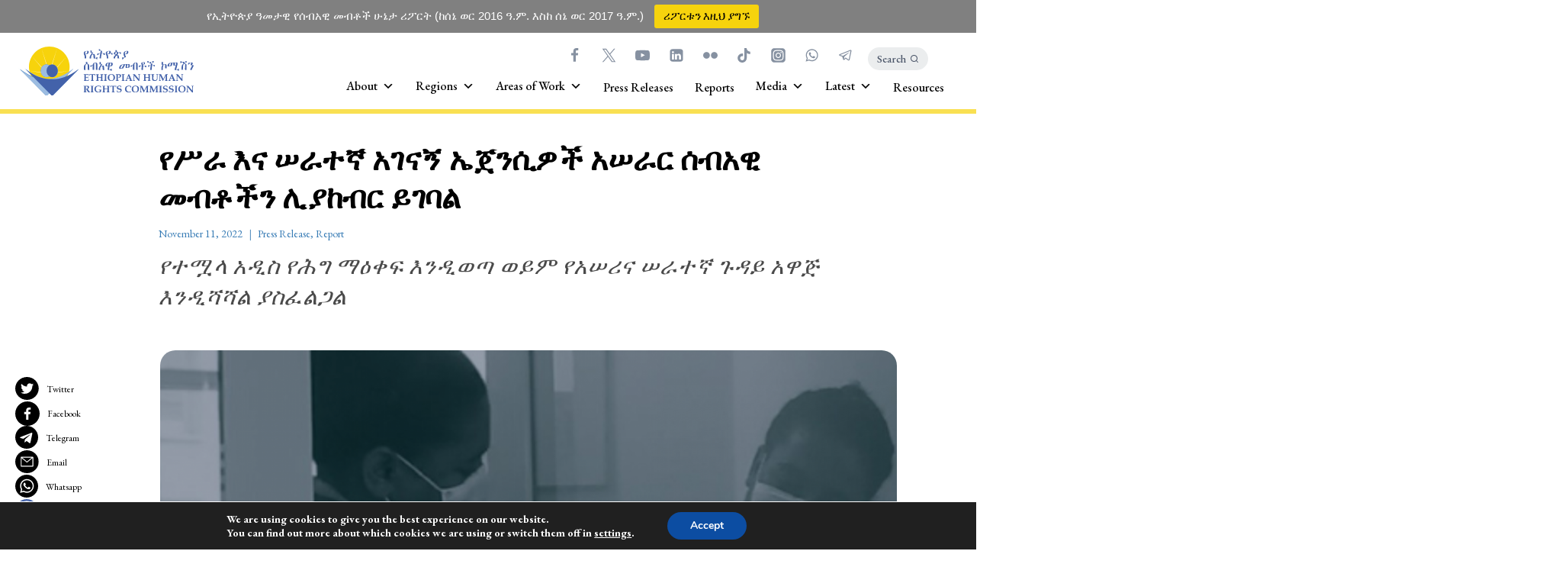

--- FILE ---
content_type: text/html; charset=UTF-8
request_url: https://ehrc.org/%E1%8B%A8%E1%88%A5%E1%88%AB-%E1%8A%A5%E1%8A%93-%E1%88%A0%E1%88%AB%E1%89%B0%E1%8A%9B-%E1%8A%A0%E1%8C%88%E1%8A%93%E1%8A%9D-%E1%8A%A4%E1%8C%80%E1%8A%95%E1%88%B2%E1%8B%8E%E1%89%BD-%E1%8A%A0%E1%88%A0/
body_size: 69714
content:
<!doctype html>
<html lang="en-US" class="no-js" itemtype="https://schema.org/Blog" itemscope>
<head>
	<meta charset="UTF-8">
	<meta name="viewport" content="width=device-width, initial-scale=1, minimum-scale=1">
	<link rel="profile" href="http://gmpg.org/xfn/11">
    <link rel="stylesheet" href="https://cdn.jsdelivr.net/npm/bootstrap@5.3.0-alpha1/dist/css/bootstrap-grid.min.css">
    <!--cache-->
    <meta http-equiv="Cache-Control" content="no-cache, no-store, must-revalidate" />
    <meta http-equiv="Pragma" content="no-cache" />
    <meta http-equiv="Expires" content="0" />
    <script>
        if (!sessionStorage.getItem('reloaded')) {
            sessionStorage.setItem('reloaded', 'true');
            location.reload(true); // Force reload the page from the server, not from cache
        }
    </script>

	<meta name='robots' content='index, follow, max-image-preview:large, max-snippet:-1, max-video-preview:-1' />
	<style>img:is([sizes="auto" i], [sizes^="auto," i]) { contain-intrinsic-size: 3000px 1500px }</style>
	
	<!-- This site is optimized with the Yoast SEO plugin v25.9 - https://yoast.com/wordpress/plugins/seo/ -->
	<title>የሥራ እና ሠራተኛ አገናኝ ኤጀንሲዎች አሠራር ሰብአዊ መብቶችን ሊያከብር ይገባል - Ethiopian Human Rights Commission - EHRC</title>
	<meta name="description" content="The Ethiopian Human Rights Commission (EHRC) is an independent federal state body established by Parliament as the national human rights institution with the mandate for the promotion and protection of human rights. " />
	<link rel="canonical" href="https://ehrc.org/የሥራ-እና-ሠራተኛ-አገናኝ-ኤጀንሲዎች-አሠ/" />
	<meta property="og:locale" content="en_US" />
	<meta property="og:type" content="article" />
	<meta property="og:title" content="የሥራ እና ሠራተኛ አገናኝ ኤጀንሲዎች አሠራር ሰብአዊ መብቶችን ሊያከብር ይገባል - Ethiopian Human Rights Commission - EHRC" />
	<meta property="og:description" content="The Ethiopian Human Rights Commission (EHRC) is an independent federal state body established by Parliament as the national human rights institution with the mandate for the promotion and protection of human rights. " />
	<meta property="og:url" content="https://ehrc.org/የሥራ-እና-ሠራተኛ-አገናኝ-ኤጀንሲዎች-አሠ/" />
	<meta property="og:site_name" content="Ethiopian Human Rights Commission - EHRC" />
	<meta property="article:publisher" content="https://www.facebook.com/EthioHRC" />
	<meta property="article:published_time" content="2022-11-11T09:17:37+00:00" />
	<meta property="article:modified_time" content="2022-11-11T10:51:04+00:00" />
	<meta property="og:image" content="https://i0.wp.com/ehrc.org/wp-content/uploads/2022/11/Twitter-post.png?fit=1600%2C900&ssl=1" />
	<meta property="og:image:width" content="1600" />
	<meta property="og:image:height" content="900" />
	<meta property="og:image:type" content="image/png" />
	<meta name="author" content="Liya Dejene" />
	<meta name="twitter:card" content="summary_large_image" />
	<meta name="twitter:creator" content="@EthioHRC" />
	<meta name="twitter:site" content="@EthioHRC" />
	<meta name="twitter:label1" content="Written by" />
	<meta name="twitter:data1" content="Liya Dejene" />
	<meta name="twitter:label2" content="Est. reading time" />
	<meta name="twitter:data2" content="4 minutes" />
	<script type="application/ld+json" class="yoast-schema-graph">{"@context":"https://schema.org","@graph":[{"@type":"Article","@id":"https://ehrc.org/%e1%8b%a8%e1%88%a5%e1%88%ab-%e1%8a%a5%e1%8a%93-%e1%88%a0%e1%88%ab%e1%89%b0%e1%8a%9b-%e1%8a%a0%e1%8c%88%e1%8a%93%e1%8a%9d-%e1%8a%a4%e1%8c%80%e1%8a%95%e1%88%b2%e1%8b%8e%e1%89%bd-%e1%8a%a0%e1%88%a0/#article","isPartOf":{"@id":"https://ehrc.org/%e1%8b%a8%e1%88%a5%e1%88%ab-%e1%8a%a5%e1%8a%93-%e1%88%a0%e1%88%ab%e1%89%b0%e1%8a%9b-%e1%8a%a0%e1%8c%88%e1%8a%93%e1%8a%9d-%e1%8a%a4%e1%8c%80%e1%8a%95%e1%88%b2%e1%8b%8e%e1%89%bd-%e1%8a%a0%e1%88%a0/"},"author":{"name":"Liya Dejene","@id":"https://ehrc.org/#/schema/person/229a65f0e263329299d268ad721217a0"},"headline":"የሥራ እና ሠራተኛ አገናኝ ኤጀንሲዎች አሠራር ሰብአዊ መብቶችን ሊያከብር ይገባል","datePublished":"2022-11-11T09:17:37+00:00","dateModified":"2022-11-11T10:51:04+00:00","mainEntityOfPage":{"@id":"https://ehrc.org/%e1%8b%a8%e1%88%a5%e1%88%ab-%e1%8a%a5%e1%8a%93-%e1%88%a0%e1%88%ab%e1%89%b0%e1%8a%9b-%e1%8a%a0%e1%8c%88%e1%8a%93%e1%8a%9d-%e1%8a%a4%e1%8c%80%e1%8a%95%e1%88%b2%e1%8b%8e%e1%89%bd-%e1%8a%a0%e1%88%a0/"},"wordCount":34,"publisher":{"@id":"https://ehrc.org/#organization"},"image":{"@id":"https://ehrc.org/%e1%8b%a8%e1%88%a5%e1%88%ab-%e1%8a%a5%e1%8a%93-%e1%88%a0%e1%88%ab%e1%89%b0%e1%8a%9b-%e1%8a%a0%e1%8c%88%e1%8a%93%e1%8a%9d-%e1%8a%a4%e1%8c%80%e1%8a%95%e1%88%b2%e1%8b%8e%e1%89%bd-%e1%8a%a0%e1%88%a0/#primaryimage"},"thumbnailUrl":"https://ehrc.org/wp-content/uploads/2022/11/Twitter-post.png","articleSection":["Press Release","Report"],"inLanguage":"en-US"},{"@type":"WebPage","@id":"https://ehrc.org/%e1%8b%a8%e1%88%a5%e1%88%ab-%e1%8a%a5%e1%8a%93-%e1%88%a0%e1%88%ab%e1%89%b0%e1%8a%9b-%e1%8a%a0%e1%8c%88%e1%8a%93%e1%8a%9d-%e1%8a%a4%e1%8c%80%e1%8a%95%e1%88%b2%e1%8b%8e%e1%89%bd-%e1%8a%a0%e1%88%a0/","url":"https://ehrc.org/%e1%8b%a8%e1%88%a5%e1%88%ab-%e1%8a%a5%e1%8a%93-%e1%88%a0%e1%88%ab%e1%89%b0%e1%8a%9b-%e1%8a%a0%e1%8c%88%e1%8a%93%e1%8a%9d-%e1%8a%a4%e1%8c%80%e1%8a%95%e1%88%b2%e1%8b%8e%e1%89%bd-%e1%8a%a0%e1%88%a0/","name":"የሥራ እና ሠራተኛ አገናኝ ኤጀንሲዎች አሠራር ሰብአዊ መብቶችን ሊያከብር ይገባል - Ethiopian Human Rights Commission - EHRC","isPartOf":{"@id":"https://ehrc.org/#website"},"primaryImageOfPage":{"@id":"https://ehrc.org/%e1%8b%a8%e1%88%a5%e1%88%ab-%e1%8a%a5%e1%8a%93-%e1%88%a0%e1%88%ab%e1%89%b0%e1%8a%9b-%e1%8a%a0%e1%8c%88%e1%8a%93%e1%8a%9d-%e1%8a%a4%e1%8c%80%e1%8a%95%e1%88%b2%e1%8b%8e%e1%89%bd-%e1%8a%a0%e1%88%a0/#primaryimage"},"image":{"@id":"https://ehrc.org/%e1%8b%a8%e1%88%a5%e1%88%ab-%e1%8a%a5%e1%8a%93-%e1%88%a0%e1%88%ab%e1%89%b0%e1%8a%9b-%e1%8a%a0%e1%8c%88%e1%8a%93%e1%8a%9d-%e1%8a%a4%e1%8c%80%e1%8a%95%e1%88%b2%e1%8b%8e%e1%89%bd-%e1%8a%a0%e1%88%a0/#primaryimage"},"thumbnailUrl":"https://ehrc.org/wp-content/uploads/2022/11/Twitter-post.png","datePublished":"2022-11-11T09:17:37+00:00","dateModified":"2022-11-11T10:51:04+00:00","description":"The Ethiopian Human Rights Commission (EHRC) is an independent federal state body established by Parliament as the national human rights institution with the mandate for the promotion and protection of human rights. ","breadcrumb":{"@id":"https://ehrc.org/%e1%8b%a8%e1%88%a5%e1%88%ab-%e1%8a%a5%e1%8a%93-%e1%88%a0%e1%88%ab%e1%89%b0%e1%8a%9b-%e1%8a%a0%e1%8c%88%e1%8a%93%e1%8a%9d-%e1%8a%a4%e1%8c%80%e1%8a%95%e1%88%b2%e1%8b%8e%e1%89%bd-%e1%8a%a0%e1%88%a0/#breadcrumb"},"inLanguage":"en-US","potentialAction":[{"@type":"ReadAction","target":["https://ehrc.org/%e1%8b%a8%e1%88%a5%e1%88%ab-%e1%8a%a5%e1%8a%93-%e1%88%a0%e1%88%ab%e1%89%b0%e1%8a%9b-%e1%8a%a0%e1%8c%88%e1%8a%93%e1%8a%9d-%e1%8a%a4%e1%8c%80%e1%8a%95%e1%88%b2%e1%8b%8e%e1%89%bd-%e1%8a%a0%e1%88%a0/"]}]},{"@type":"ImageObject","inLanguage":"en-US","@id":"https://ehrc.org/%e1%8b%a8%e1%88%a5%e1%88%ab-%e1%8a%a5%e1%8a%93-%e1%88%a0%e1%88%ab%e1%89%b0%e1%8a%9b-%e1%8a%a0%e1%8c%88%e1%8a%93%e1%8a%9d-%e1%8a%a4%e1%8c%80%e1%8a%95%e1%88%b2%e1%8b%8e%e1%89%bd-%e1%8a%a0%e1%88%a0/#primaryimage","url":"https://ehrc.org/wp-content/uploads/2022/11/Twitter-post.png","contentUrl":"https://ehrc.org/wp-content/uploads/2022/11/Twitter-post.png","width":1600,"height":900},{"@type":"BreadcrumbList","@id":"https://ehrc.org/%e1%8b%a8%e1%88%a5%e1%88%ab-%e1%8a%a5%e1%8a%93-%e1%88%a0%e1%88%ab%e1%89%b0%e1%8a%9b-%e1%8a%a0%e1%8c%88%e1%8a%93%e1%8a%9d-%e1%8a%a4%e1%8c%80%e1%8a%95%e1%88%b2%e1%8b%8e%e1%89%bd-%e1%8a%a0%e1%88%a0/#breadcrumb","itemListElement":[{"@type":"ListItem","position":1,"name":"Home","item":"https://ehrc.org/"},{"@type":"ListItem","position":2,"name":"News","item":"https://ehrc.org/news/"},{"@type":"ListItem","position":3,"name":"የሥራ እና ሠራተኛ አገናኝ ኤጀንሲዎች አሠራር ሰብአዊ መብቶችን ሊያከብር ይገባል"}]},{"@type":"WebSite","@id":"https://ehrc.org/#website","url":"https://ehrc.org/","name":"Ethiopian Human Rights Commission - EHRC","description":"","publisher":{"@id":"https://ehrc.org/#organization"},"potentialAction":[{"@type":"SearchAction","target":{"@type":"EntryPoint","urlTemplate":"https://ehrc.org/?s={search_term_string}"},"query-input":{"@type":"PropertyValueSpecification","valueRequired":true,"valueName":"search_term_string"}}],"inLanguage":"en-US"},{"@type":"Organization","@id":"https://ehrc.org/#organization","name":"Ethiopian Human Rights Commission (EHRC)","url":"https://ehrc.org/","logo":{"@type":"ImageObject","inLanguage":"en-US","@id":"https://ehrc.org/#/schema/logo/image/","url":"https://ehrc.org/wp-content/uploads/2021/06/EHRC-Logo-v2.svg","contentUrl":"https://ehrc.org/wp-content/uploads/2021/06/EHRC-Logo-v2.svg","width":242,"height":68,"caption":"Ethiopian Human Rights Commission (EHRC)"},"image":{"@id":"https://ehrc.org/#/schema/logo/image/"},"sameAs":["https://www.facebook.com/EthioHRC","https://x.com/EthioHRC","https://www.tiktok.com/@ethiohrc/","https://www.youtube.com/@ethiohrc","https://www.linkedin.com/company/ethiopian-human-rights-commission/","https://en.wikipedia.org/wiki/Ethiopian_Human_Rights_Commission"]},{"@type":"Person","@id":"https://ehrc.org/#/schema/person/229a65f0e263329299d268ad721217a0","name":"Liya Dejene","image":{"@type":"ImageObject","inLanguage":"en-US","@id":"https://ehrc.org/#/schema/person/image/","url":"https://secure.gravatar.com/avatar/35b0b3512bf8a575504f3f2d33e00ace4ea86b6cf774460756fa840d058961b7?s=96&d=mm&r=g","contentUrl":"https://secure.gravatar.com/avatar/35b0b3512bf8a575504f3f2d33e00ace4ea86b6cf774460756fa840d058961b7?s=96&d=mm&r=g","caption":"Liya Dejene"},"url":"https://ehrc.org/author/ehrc_liya/"}]}</script>
	<!-- / Yoast SEO plugin. -->


<link rel='dns-prefetch' href='//code.jquery.com' />
<link rel='dns-prefetch' href='//www.googletagmanager.com' />
<link rel='dns-prefetch' href='//fonts.googleapis.com' />
<link rel="alternate" type="application/rss+xml" title="Ethiopian Human Rights Commission - EHRC &raquo; Feed" href="https://ehrc.org/feed/" />
<link rel="alternate" type="application/rss+xml" title="Ethiopian Human Rights Commission - EHRC &raquo; Comments Feed" href="https://ehrc.org/comments/feed/" />
<link rel="alternate" type="text/calendar" title="Ethiopian Human Rights Commission - EHRC &raquo; iCal Feed" href="https://ehrc.org/events/?ical=1" />
			<script>document.documentElement.classList.remove( 'no-js' );</script>
			<script>
window._wpemojiSettings = {"baseUrl":"https:\/\/s.w.org\/images\/core\/emoji\/16.0.1\/72x72\/","ext":".png","svgUrl":"https:\/\/s.w.org\/images\/core\/emoji\/16.0.1\/svg\/","svgExt":".svg","source":{"concatemoji":"https:\/\/ehrc.org\/wp-includes\/js\/wp-emoji-release.min.js?ver=6.8.3"}};
/*! This file is auto-generated */
!function(s,n){var o,i,e;function c(e){try{var t={supportTests:e,timestamp:(new Date).valueOf()};sessionStorage.setItem(o,JSON.stringify(t))}catch(e){}}function p(e,t,n){e.clearRect(0,0,e.canvas.width,e.canvas.height),e.fillText(t,0,0);var t=new Uint32Array(e.getImageData(0,0,e.canvas.width,e.canvas.height).data),a=(e.clearRect(0,0,e.canvas.width,e.canvas.height),e.fillText(n,0,0),new Uint32Array(e.getImageData(0,0,e.canvas.width,e.canvas.height).data));return t.every(function(e,t){return e===a[t]})}function u(e,t){e.clearRect(0,0,e.canvas.width,e.canvas.height),e.fillText(t,0,0);for(var n=e.getImageData(16,16,1,1),a=0;a<n.data.length;a++)if(0!==n.data[a])return!1;return!0}function f(e,t,n,a){switch(t){case"flag":return n(e,"\ud83c\udff3\ufe0f\u200d\u26a7\ufe0f","\ud83c\udff3\ufe0f\u200b\u26a7\ufe0f")?!1:!n(e,"\ud83c\udde8\ud83c\uddf6","\ud83c\udde8\u200b\ud83c\uddf6")&&!n(e,"\ud83c\udff4\udb40\udc67\udb40\udc62\udb40\udc65\udb40\udc6e\udb40\udc67\udb40\udc7f","\ud83c\udff4\u200b\udb40\udc67\u200b\udb40\udc62\u200b\udb40\udc65\u200b\udb40\udc6e\u200b\udb40\udc67\u200b\udb40\udc7f");case"emoji":return!a(e,"\ud83e\udedf")}return!1}function g(e,t,n,a){var r="undefined"!=typeof WorkerGlobalScope&&self instanceof WorkerGlobalScope?new OffscreenCanvas(300,150):s.createElement("canvas"),o=r.getContext("2d",{willReadFrequently:!0}),i=(o.textBaseline="top",o.font="600 32px Arial",{});return e.forEach(function(e){i[e]=t(o,e,n,a)}),i}function t(e){var t=s.createElement("script");t.src=e,t.defer=!0,s.head.appendChild(t)}"undefined"!=typeof Promise&&(o="wpEmojiSettingsSupports",i=["flag","emoji"],n.supports={everything:!0,everythingExceptFlag:!0},e=new Promise(function(e){s.addEventListener("DOMContentLoaded",e,{once:!0})}),new Promise(function(t){var n=function(){try{var e=JSON.parse(sessionStorage.getItem(o));if("object"==typeof e&&"number"==typeof e.timestamp&&(new Date).valueOf()<e.timestamp+604800&&"object"==typeof e.supportTests)return e.supportTests}catch(e){}return null}();if(!n){if("undefined"!=typeof Worker&&"undefined"!=typeof OffscreenCanvas&&"undefined"!=typeof URL&&URL.createObjectURL&&"undefined"!=typeof Blob)try{var e="postMessage("+g.toString()+"("+[JSON.stringify(i),f.toString(),p.toString(),u.toString()].join(",")+"));",a=new Blob([e],{type:"text/javascript"}),r=new Worker(URL.createObjectURL(a),{name:"wpTestEmojiSupports"});return void(r.onmessage=function(e){c(n=e.data),r.terminate(),t(n)})}catch(e){}c(n=g(i,f,p,u))}t(n)}).then(function(e){for(var t in e)n.supports[t]=e[t],n.supports.everything=n.supports.everything&&n.supports[t],"flag"!==t&&(n.supports.everythingExceptFlag=n.supports.everythingExceptFlag&&n.supports[t]);n.supports.everythingExceptFlag=n.supports.everythingExceptFlag&&!n.supports.flag,n.DOMReady=!1,n.readyCallback=function(){n.DOMReady=!0}}).then(function(){return e}).then(function(){var e;n.supports.everything||(n.readyCallback(),(e=n.source||{}).concatemoji?t(e.concatemoji):e.wpemoji&&e.twemoji&&(t(e.twemoji),t(e.wpemoji)))}))}((window,document),window._wpemojiSettings);
</script>
<link rel='stylesheet' id='taxopress-frontend-css-css' href='https://ehrc.org/wp-content/plugins/simple-tags/assets/frontend/css/frontend.css?ver=3.37.4' media='all' />
<style id='wp-emoji-styles-inline-css'>

	img.wp-smiley, img.emoji {
		display: inline !important;
		border: none !important;
		box-shadow: none !important;
		height: 1em !important;
		width: 1em !important;
		margin: 0 0.07em !important;
		vertical-align: -0.1em !important;
		background: none !important;
		padding: 0 !important;
	}
</style>
<link rel='stylesheet' id='wp-block-library-css' href='https://ehrc.org/wp-includes/css/dist/block-library/style.min.css?ver=6.8.3' media='all' />
<link rel='stylesheet' id='my-custom-block-frontend-css-css' href='https://ehrc.org/wp-content/plugins/wpdm-gutenberg-blocks/build/style.css?ver=6.8.3' media='all' />
<style id='classic-theme-styles-inline-css'>
/*! This file is auto-generated */
.wp-block-button__link{color:#fff;background-color:#32373c;border-radius:9999px;box-shadow:none;text-decoration:none;padding:calc(.667em + 2px) calc(1.333em + 2px);font-size:1.125em}.wp-block-file__button{background:#32373c;color:#fff;text-decoration:none}
</style>
<link rel='stylesheet' id='zoorya-blocks-css' href='https://ehrc.org/wp-content/plugins/zoorya-blocks/build/style-index.css?ver=1712063479' media='all' />
<style id='global-styles-inline-css'>
:root{--wp--preset--aspect-ratio--square: 1;--wp--preset--aspect-ratio--4-3: 4/3;--wp--preset--aspect-ratio--3-4: 3/4;--wp--preset--aspect-ratio--3-2: 3/2;--wp--preset--aspect-ratio--2-3: 2/3;--wp--preset--aspect-ratio--16-9: 16/9;--wp--preset--aspect-ratio--9-16: 9/16;--wp--preset--color--black: #000000;--wp--preset--color--cyan-bluish-gray: #abb8c3;--wp--preset--color--white: #ffffff;--wp--preset--color--pale-pink: #f78da7;--wp--preset--color--vivid-red: #cf2e2e;--wp--preset--color--luminous-vivid-orange: #ff6900;--wp--preset--color--luminous-vivid-amber: #fcb900;--wp--preset--color--light-green-cyan: #7bdcb5;--wp--preset--color--vivid-green-cyan: #00d084;--wp--preset--color--pale-cyan-blue: #8ed1fc;--wp--preset--color--vivid-cyan-blue: #0693e3;--wp--preset--color--vivid-purple: #9b51e0;--wp--preset--color--theme-palette-1: #3e62ad;--wp--preset--color--theme-palette-2: #2B6CB0;--wp--preset--color--theme-palette-3: #1A202C;--wp--preset--color--theme-palette-4: #2D3748;--wp--preset--color--theme-palette-5: #4A5568;--wp--preset--color--theme-palette-6: #718096;--wp--preset--color--theme-palette-7: #EDF2F7;--wp--preset--color--theme-palette-8: #F7FAFC;--wp--preset--color--theme-palette-9: #ffffff;--wp--preset--gradient--vivid-cyan-blue-to-vivid-purple: linear-gradient(135deg,rgba(6,147,227,1) 0%,rgb(155,81,224) 100%);--wp--preset--gradient--light-green-cyan-to-vivid-green-cyan: linear-gradient(135deg,rgb(122,220,180) 0%,rgb(0,208,130) 100%);--wp--preset--gradient--luminous-vivid-amber-to-luminous-vivid-orange: linear-gradient(135deg,rgba(252,185,0,1) 0%,rgba(255,105,0,1) 100%);--wp--preset--gradient--luminous-vivid-orange-to-vivid-red: linear-gradient(135deg,rgba(255,105,0,1) 0%,rgb(207,46,46) 100%);--wp--preset--gradient--very-light-gray-to-cyan-bluish-gray: linear-gradient(135deg,rgb(238,238,238) 0%,rgb(169,184,195) 100%);--wp--preset--gradient--cool-to-warm-spectrum: linear-gradient(135deg,rgb(74,234,220) 0%,rgb(151,120,209) 20%,rgb(207,42,186) 40%,rgb(238,44,130) 60%,rgb(251,105,98) 80%,rgb(254,248,76) 100%);--wp--preset--gradient--blush-light-purple: linear-gradient(135deg,rgb(255,206,236) 0%,rgb(152,150,240) 100%);--wp--preset--gradient--blush-bordeaux: linear-gradient(135deg,rgb(254,205,165) 0%,rgb(254,45,45) 50%,rgb(107,0,62) 100%);--wp--preset--gradient--luminous-dusk: linear-gradient(135deg,rgb(255,203,112) 0%,rgb(199,81,192) 50%,rgb(65,88,208) 100%);--wp--preset--gradient--pale-ocean: linear-gradient(135deg,rgb(255,245,203) 0%,rgb(182,227,212) 50%,rgb(51,167,181) 100%);--wp--preset--gradient--electric-grass: linear-gradient(135deg,rgb(202,248,128) 0%,rgb(113,206,126) 100%);--wp--preset--gradient--midnight: linear-gradient(135deg,rgb(2,3,129) 0%,rgb(40,116,252) 100%);--wp--preset--font-size--small: 14px;--wp--preset--font-size--medium: 24px;--wp--preset--font-size--large: 32px;--wp--preset--font-size--x-large: 42px;--wp--preset--font-size--larger: 40px;--wp--preset--spacing--20: 0.44rem;--wp--preset--spacing--30: 0.67rem;--wp--preset--spacing--40: 1rem;--wp--preset--spacing--50: 1.5rem;--wp--preset--spacing--60: 2.25rem;--wp--preset--spacing--70: 3.38rem;--wp--preset--spacing--80: 5.06rem;--wp--preset--shadow--natural: 6px 6px 9px rgba(0, 0, 0, 0.2);--wp--preset--shadow--deep: 12px 12px 50px rgba(0, 0, 0, 0.4);--wp--preset--shadow--sharp: 6px 6px 0px rgba(0, 0, 0, 0.2);--wp--preset--shadow--outlined: 6px 6px 0px -3px rgba(255, 255, 255, 1), 6px 6px rgba(0, 0, 0, 1);--wp--preset--shadow--crisp: 6px 6px 0px rgba(0, 0, 0, 1);}:where(.is-layout-flex){gap: 0.5em;}:where(.is-layout-grid){gap: 0.5em;}body .is-layout-flex{display: flex;}.is-layout-flex{flex-wrap: wrap;align-items: center;}.is-layout-flex > :is(*, div){margin: 0;}body .is-layout-grid{display: grid;}.is-layout-grid > :is(*, div){margin: 0;}:where(.wp-block-columns.is-layout-flex){gap: 2em;}:where(.wp-block-columns.is-layout-grid){gap: 2em;}:where(.wp-block-post-template.is-layout-flex){gap: 1.25em;}:where(.wp-block-post-template.is-layout-grid){gap: 1.25em;}.has-black-color{color: var(--wp--preset--color--black) !important;}.has-cyan-bluish-gray-color{color: var(--wp--preset--color--cyan-bluish-gray) !important;}.has-white-color{color: var(--wp--preset--color--white) !important;}.has-pale-pink-color{color: var(--wp--preset--color--pale-pink) !important;}.has-vivid-red-color{color: var(--wp--preset--color--vivid-red) !important;}.has-luminous-vivid-orange-color{color: var(--wp--preset--color--luminous-vivid-orange) !important;}.has-luminous-vivid-amber-color{color: var(--wp--preset--color--luminous-vivid-amber) !important;}.has-light-green-cyan-color{color: var(--wp--preset--color--light-green-cyan) !important;}.has-vivid-green-cyan-color{color: var(--wp--preset--color--vivid-green-cyan) !important;}.has-pale-cyan-blue-color{color: var(--wp--preset--color--pale-cyan-blue) !important;}.has-vivid-cyan-blue-color{color: var(--wp--preset--color--vivid-cyan-blue) !important;}.has-vivid-purple-color{color: var(--wp--preset--color--vivid-purple) !important;}.has-black-background-color{background-color: var(--wp--preset--color--black) !important;}.has-cyan-bluish-gray-background-color{background-color: var(--wp--preset--color--cyan-bluish-gray) !important;}.has-white-background-color{background-color: var(--wp--preset--color--white) !important;}.has-pale-pink-background-color{background-color: var(--wp--preset--color--pale-pink) !important;}.has-vivid-red-background-color{background-color: var(--wp--preset--color--vivid-red) !important;}.has-luminous-vivid-orange-background-color{background-color: var(--wp--preset--color--luminous-vivid-orange) !important;}.has-luminous-vivid-amber-background-color{background-color: var(--wp--preset--color--luminous-vivid-amber) !important;}.has-light-green-cyan-background-color{background-color: var(--wp--preset--color--light-green-cyan) !important;}.has-vivid-green-cyan-background-color{background-color: var(--wp--preset--color--vivid-green-cyan) !important;}.has-pale-cyan-blue-background-color{background-color: var(--wp--preset--color--pale-cyan-blue) !important;}.has-vivid-cyan-blue-background-color{background-color: var(--wp--preset--color--vivid-cyan-blue) !important;}.has-vivid-purple-background-color{background-color: var(--wp--preset--color--vivid-purple) !important;}.has-black-border-color{border-color: var(--wp--preset--color--black) !important;}.has-cyan-bluish-gray-border-color{border-color: var(--wp--preset--color--cyan-bluish-gray) !important;}.has-white-border-color{border-color: var(--wp--preset--color--white) !important;}.has-pale-pink-border-color{border-color: var(--wp--preset--color--pale-pink) !important;}.has-vivid-red-border-color{border-color: var(--wp--preset--color--vivid-red) !important;}.has-luminous-vivid-orange-border-color{border-color: var(--wp--preset--color--luminous-vivid-orange) !important;}.has-luminous-vivid-amber-border-color{border-color: var(--wp--preset--color--luminous-vivid-amber) !important;}.has-light-green-cyan-border-color{border-color: var(--wp--preset--color--light-green-cyan) !important;}.has-vivid-green-cyan-border-color{border-color: var(--wp--preset--color--vivid-green-cyan) !important;}.has-pale-cyan-blue-border-color{border-color: var(--wp--preset--color--pale-cyan-blue) !important;}.has-vivid-cyan-blue-border-color{border-color: var(--wp--preset--color--vivid-cyan-blue) !important;}.has-vivid-purple-border-color{border-color: var(--wp--preset--color--vivid-purple) !important;}.has-vivid-cyan-blue-to-vivid-purple-gradient-background{background: var(--wp--preset--gradient--vivid-cyan-blue-to-vivid-purple) !important;}.has-light-green-cyan-to-vivid-green-cyan-gradient-background{background: var(--wp--preset--gradient--light-green-cyan-to-vivid-green-cyan) !important;}.has-luminous-vivid-amber-to-luminous-vivid-orange-gradient-background{background: var(--wp--preset--gradient--luminous-vivid-amber-to-luminous-vivid-orange) !important;}.has-luminous-vivid-orange-to-vivid-red-gradient-background{background: var(--wp--preset--gradient--luminous-vivid-orange-to-vivid-red) !important;}.has-very-light-gray-to-cyan-bluish-gray-gradient-background{background: var(--wp--preset--gradient--very-light-gray-to-cyan-bluish-gray) !important;}.has-cool-to-warm-spectrum-gradient-background{background: var(--wp--preset--gradient--cool-to-warm-spectrum) !important;}.has-blush-light-purple-gradient-background{background: var(--wp--preset--gradient--blush-light-purple) !important;}.has-blush-bordeaux-gradient-background{background: var(--wp--preset--gradient--blush-bordeaux) !important;}.has-luminous-dusk-gradient-background{background: var(--wp--preset--gradient--luminous-dusk) !important;}.has-pale-ocean-gradient-background{background: var(--wp--preset--gradient--pale-ocean) !important;}.has-electric-grass-gradient-background{background: var(--wp--preset--gradient--electric-grass) !important;}.has-midnight-gradient-background{background: var(--wp--preset--gradient--midnight) !important;}.has-small-font-size{font-size: var(--wp--preset--font-size--small) !important;}.has-medium-font-size{font-size: var(--wp--preset--font-size--medium) !important;}.has-large-font-size{font-size: var(--wp--preset--font-size--large) !important;}.has-x-large-font-size{font-size: var(--wp--preset--font-size--x-large) !important;}
:where(.wp-block-post-template.is-layout-flex){gap: 1.25em;}:where(.wp-block-post-template.is-layout-grid){gap: 1.25em;}
:where(.wp-block-columns.is-layout-flex){gap: 2em;}:where(.wp-block-columns.is-layout-grid){gap: 2em;}
:root :where(.wp-block-pullquote){font-size: 1.5em;line-height: 1.6;}
</style>
<link rel='stylesheet' id='contact-form-7-css' href='https://ehrc.org/wp-content/plugins/contact-form-7/includes/css/styles.css?ver=6.1.2' media='all' />
<link rel='stylesheet' id='wpdm-fonticon-css' href='https://ehrc.org/wp-content/plugins/download-manager/assets/wpdm-iconfont/css/wpdm-icons.css?ver=6.8.3' media='all' />
<link rel='stylesheet' id='wpdm-front-css' href='https://ehrc.org/wp-content/plugins/download-manager/assets/css/front.min.css?ver=6.8.3' media='all' />
<link rel='stylesheet' id='searchandfilter-css' href='https://ehrc.org/wp-content/plugins/search-filter/style.css?ver=1' media='all' />
<link rel='stylesheet' id='simply-gallery-block-frontend-css' href='https://ehrc.org/wp-content/plugins/simply-gallery-block/blocks/pgc_sgb.min.style.css?ver=3.2.7' media='all' />
<link rel='stylesheet' id='pgc-simply-gallery-plugin-lightbox-style-css' href='https://ehrc.org/wp-content/plugins/simply-gallery-block/plugins/pgc_sgb_lightbox.min.style.css?ver=3.2.7' media='all' />
<link rel='stylesheet' id='topbar-css' href='https://ehrc.org/wp-content/plugins/top-bar/inc/../css/topbar_style.css?ver=6.8.3' media='all' />
<link rel='stylesheet' id='uaf_client_css-css' href='https://ehrc.org/wp-content/uploads/useanyfont/uaf.css?ver=1757495144' media='all' />
<link rel='stylesheet' id='wp-job-manager-job-listings-css' href='https://ehrc.org/wp-content/plugins/wp-job-manager/assets/dist/css/job-listings.css?ver=598383a28ac5f9f156e4' media='all' />
<link rel='stylesheet' id='dashicons-css' href='https://ehrc.org/wp-includes/css/dashicons.min.css?ver=6.8.3' media='all' />
<link rel='stylesheet' id='zoorya-global-css' href='https://ehrc.org/wp-content/themes/zoorya/assets/css/global.min.css?ver=1.0.11' media='all' />
<style id='zoorya-global-inline-css'>
/* Zoorya Base CSS */
:root{--global-palette1:#3e62ad;--global-palette2:#2B6CB0;--global-palette3:#1A202C;--global-palette4:#2D3748;--global-palette5:#4A5568;--global-palette6:#718096;--global-palette7:#EDF2F7;--global-palette8:#F7FAFC;--global-palette9:#ffffff;--global-palette-highlight:var(--global-palette1);--global-palette-highlight-alt:#3e62ad;--global-palette-highlight-alt2:var(--global-palette9);--global-palette-btn-bg:var(--global-palette2);--global-palette-btn-bg-hover:#114d8b;--global-palette-btn:var(--global-palette9);--global-palette-btn-hover:var(--global-palette9);--global-body-font-family:'EB Garamond';--global-heading-font-family:'EB Garamond';--global-primary-nav-font-family:Barlow;}:root .has-theme-palette-1-background-color{background-color:var(--global-palette1);}:root .has-theme-palette-1-color{color:var(--global-palette1);}:root .has-theme-palette-2-background-color{background-color:var(--global-palette2);}:root .has-theme-palette-2-color{color:var(--global-palette2);}:root .has-theme-palette-3-background-color{background-color:var(--global-palette3);}:root .has-theme-palette-3-color{color:var(--global-palette3);}:root .has-theme-palette-4-background-color{background-color:var(--global-palette4);}:root .has-theme-palette-4-color{color:var(--global-palette4);}:root .has-theme-palette-5-background-color{background-color:var(--global-palette5);}:root .has-theme-palette-5-color{color:var(--global-palette5);}:root .has-theme-palette-6-background-color{background-color:var(--global-palette6);}:root .has-theme-palette-6-color{color:var(--global-palette6);}:root .has-theme-palette-7-background-color{background-color:var(--global-palette7);}:root .has-theme-palette-7-color{color:var(--global-palette7);}:root .has-theme-palette-8-background-color{background-color:var(--global-palette8);}:root .has-theme-palette-8-color{color:var(--global-palette8);}:root .has-theme-palette-9-background-color{background-color:var(--global-palette9);}:root .has-theme-palette-9-color{color:var(--global-palette9);}body{background:var(--global-palette9);}body, input, select, optgroup, textarea{font-style:normal;font-weight:normal;font-size:24px;line-height:1.64;font-family:var(--global-body-font-family);color:var(--global-palette4);}.content-bg, body.content-style-unboxed .site{background:var(--global-palette9);}@media all and (max-width: 1024px){body{font-size:17px;}}blockquote, .entry .entry-content blockquote p{background:var(--global-palette9);}blockquote, .entry .entry-content blockquote p{font-style:normal;font-weight:normal;font-size:36px;line-height:39.89px;font-family:'EB Garamond';color:#00aefd;}h1,h2,h3,h4,h5,h6{font-family:var(--global-heading-font-family);}h1{font-style:normal;font-weight:800;font-size:66px;line-height:64px;font-family:'EB Garamond';color:var(--global-palette3);}h2{font-style:normal;font-weight:700;font-size:28px;line-height:1.5;font-family:'EB Garamond';color:var(--global-palette3);}h3{font-style:normal;font-weight:500;font-size:24px;line-height:1.5;color:var(--global-palette3);}h4{font-style:normal;font-weight:normal;font-size:22px;line-height:1.5;color:var(--global-palette4);}h5{font-weight:700;font-size:20px;line-height:1.5;color:var(--global-palette4);}h6{font-weight:700;font-size:18px;line-height:1.5;color:var(--global-palette5);}.site .entry-hero h1{font-style:normal;font-weight:600;font-size:72px;line-height:1.1;font-family:'EB Garamond';}@media all and (max-width: 1024px){.site .entry-hero h1{font-size:60px;}}@media all and (max-width: 767px){h1{font-size:61px;}.site .entry-hero h1{font-size:36px;}}.site-container, .site-header-row-layout-contained, .site-footer-row-layout-contained, .entry-hero-layout-contained, .comments-area{max-width:1290px;}.content-width-narrow .content-container.site-container, .content-width-narrow .hero-container.site-container{max-width:842px;}@media all and (min-width: 1520px){.content-container  .alignwide{margin-left:-115px;margin-right:-115px;width:unset;max-width:unset;}}@media all and (min-width: 1102px){.content-width-narrow .content-container .alignwide{margin-left:-130px;margin-right:-130px;width:unset;max-width:unset;}}.content-style-boxed .site .entry-content .alignwide{margin-left:-0rem;margin-right:-0rem;}@media all and (max-width: 1024px){.content-style-boxed .site .entry-content .alignwide{margin-left:-2rem;margin-right:-2rem;}}@media all and (max-width: 767px){.content-style-boxed .site .entry-content .alignwide{margin-left:-1.5rem;margin-right:-1.5rem;}}.content-area{margin-top:5rem;margin-bottom:5rem;}@media all and (max-width: 1024px){.content-area{margin-top:3rem;margin-bottom:3rem;}}@media all and (max-width: 767px){.content-area{margin-top:2rem;margin-bottom:2rem;}}.entry-content-wrap{padding:0rem;}@media all and (max-width: 1024px){.entry-content-wrap{padding:2rem;}}@media all and (max-width: 767px){.entry-content-wrap{padding:1.5rem;}}.entry.single-entry{box-shadow:0px 0px 0px 0px rgba(0,0,0,0.05);border-radius:0px 0px 0px 0px;}.loop-entry .entry-content-wrap{padding:2rem;}@media all and (max-width: 1024px){.loop-entry .entry-content-wrap{padding:2rem;}}@media all and (max-width: 767px){.loop-entry .entry-content-wrap{padding:1.5rem;}}.has-sidebar:not(.has-left-sidebar) .content-container{grid-template-columns:1fr 28%;}.has-sidebar.has-left-sidebar .content-container{grid-template-columns:28% 1fr;}.primary-sidebar.widget-area .widget{margin-bottom:3em;font-style:normal;font-weight:normal;font-size:15px;line-height:1.4;font-family:Rubik;color:var(--global-palette4);}.primary-sidebar.widget-area .widget-title{font-style:normal;font-weight:700;font-size:33px;line-height:1.5;font-family:Quattrocento;text-transform:capitalize;color:#000000;}.primary-sidebar.widget-area{padding:3px 3px 3px 3px;}button, .button, .wp-block-button__link, input[type="button"], input[type="reset"], input[type="submit"], .fl-button, .elementor-button-wrapper .elementor-button{font-style:normal;font-weight:normal;font-family:Rubik;}.site-branding a.brand img{max-width:230px;}.site-branding a.brand img.svg-logo-image{width:230px;}@media all and (max-width: 1024px){.site-branding a.brand img{max-width:206px;}.site-branding a.brand img.svg-logo-image{width:206px;}}@media all and (max-width: 767px){.site-branding a.brand img{max-width:125px;}.site-branding a.brand img.svg-logo-image{width:125px;}}.site-branding{padding:1px 0px 0px -5px;}.site-branding .site-title{font-weight:700;font-size:26px;line-height:1.2;color:var(--global-palette3);}.site-branding .site-description{font-weight:700;font-size:16px;line-height:1.4;color:var(--global-palette5);}#masthead, #masthead .zoorya-sticky-header.item-is-fixed:not(.item-at-start):not(.site-header-row-container), #masthead .zoorya-sticky-header.item-is-fixed:not(.item-at-start) > .site-header-row-container-inner{background:#ffffff;}.site-main-header-inner-wrap{min-height:100px;}@media all and (max-width: 767px){.site-main-header-wrap .site-header-row-container-inner{background:var(--global-palette9);}.site-main-header-inner-wrap{min-height:70px;}}.site-top-header-wrap .site-header-row-container-inner{background:rgba(247,250,252,0);}.site-top-header-inner-wrap{min-height:25px;}@media all and (max-width: 767px){.site-top-header-inner-wrap{min-height:1px;}}.site-bottom-header-wrap .site-header-row-container-inner{background:rgba(247,211,12,0.71);}.site-bottom-header-inner-wrap{min-height:0px;}@media all and (max-width: 767px){.site-bottom-header-inner-wrap{min-height:1px;}}#masthead .zoorya-sticky-header.item-is-fixed:not(.item-at-start):not(.site-header-row-container):not(.item-hidden-above), #masthead .zoorya-sticky-header.item-is-fixed:not(.item-at-start):not(.item-hidden-above) > .site-header-row-container-inner{border-bottom:1px solid var(--global-palette7);}#masthead .zoorya-sticky-header.item-is-fixed:not(.item-at-start) .site-branding img{max-width:44px;}@media all and (min-width: 1025px){.transparent-header .entry-hero .entry-hero-container-inner{padding-top:calc(25px + 100px + 0px);}}@media all and (max-width: 1024px){.mobile-transparent-header .entry-hero .entry-hero-container-inner{padding-top:100px;}}@media all and (max-width: 767px){.mobile-transparent-header .entry-hero .entry-hero-container-inner{padding-top:70px;}}.site .entry-hero-container-inner{background:rgba(0,0,0,0);}.header-navigation[class*="header-navigation-style-underline"] .header-menu-container.primary-menu-container>ul>li>a:after{width:calc( 100% - 2.25em);}.main-navigation .primary-menu-container > ul > li > a{padding-left:calc(2.25em / 2);padding-right:calc(2.25em / 2);padding-top:4.34em;padding-bottom:4.34em;color:#003664;}.main-navigation .primary-menu-container > ul li a{font-style:normal;font-weight:normal;font-size:28px;line-height:23px;font-family:var(--global-primary-nav-font-family);text-transform:uppercase;}.main-navigation .primary-menu-container > ul > li > a:hover{color:var(--global-palette-highlight);}.main-navigation .primary-menu-container > ul > li.current-menu-item > a{color:var(--global-palette3);}.header-navigation[class*="header-navigation-style-underline"] .header-menu-container.secondary-menu-container>ul>li>a:after{width:calc( 100% - 1.2em);}.secondary-navigation .secondary-menu-container > ul > li > a{padding-left:calc(1.2em / 2);padding-right:calc(1.2em / 2);padding-top:em;padding-bottom:em;color:#6e7a86;}.secondary-navigation .secondary-menu-container > ul li a{font-style:normal;font-weight:500;font-size:12px;line-height:1.6em;font-family:Barlow;text-transform:none;}.secondary-navigation .secondary-menu-container > ul > li > a:hover{color:var(--global-palette4);}.secondary-navigation .secondary-menu-container > ul > li.current-menu-item > a{color:var(--global-palette2);}.header-navigation .header-menu-container ul ul{background:#ffffff;}.header-navigation .header-menu-container ul ul li, .header-menu-container ul.menu > li.zoorya-menu-mega-enabled > ul > li > a{border-bottom:1px solid var(--global-palette7);}.header-navigation .header-menu-container ul ul li a{width:200px;padding-top:1em;padding-bottom:1em;color:var(--global-palette2);font-style:normal;font-weight:500;font-size:12px;font-family:Barlow;text-transform:capitalize;}.header-navigation .header-menu-container ul ul li a:hover{color:#ffffff;background:var(--global-palette2);}.header-navigation .header-menu-container ul ul li.current-menu-item > a{color:var(--global-palette9);background:var(--global-palette2);}.mobile-toggle-open-container .menu-toggle-open{color:var(--global-palette5);padding:0.4em 0.6em 0.4em 0.6em;font-size:14px;}.mobile-toggle-open-container .menu-toggle-open.menu-toggle-style-bordered{border:1px solid currentColor;}.mobile-toggle-open-container .menu-toggle-open .menu-toggle-icon{font-size:29px;}.mobile-toggle-open-container .menu-toggle-open:hover, .mobile-toggle-open-container .menu-toggle-open:focus{color:var(--global-palette-highlight);}.mobile-navigation ul li{font-style:normal;font-weight:600;font-size:16px;font-family:Barlow;text-transform:uppercase;}.mobile-navigation ul li a{padding-top:1em;padding-bottom:1em;}.mobile-navigation ul li:not(.menu-item-has-children) > a, .mobile-navigation ul li.menu-item-has-children > .drawer-nav-drop-wrap{background:var(--global-palette2);color:var(--global-palette8);}.mobile-navigation ul li:not(.menu-item-has-children) > a:hover, .mobile-navigation ul li.menu-item-has-children > .drawer-nav-drop-wrap:hover{background:var(--global-palette2);}.mobile-navigation ul li.current-menu-item:not(.menu-item-has-children) > a, .mobile-navigation ul li.current-menu-item.menu-item-has-children > .drawer-nav-drop-wrap{color:#fff700;}.mobile-navigation ul li.menu-item-has-children .drawer-nav-drop-wrap, .mobile-navigation ul li:not(.menu-item-has-children) a{border-bottom:1px solid rgba(255,255,255,0.1);}.mobile-navigation ul li.menu-item-has-children .drawer-nav-drop-wrap button{border-left:1px solid rgba(255,255,255,0.1);}#mobile-drawer .drawer-inner, #mobile-drawer.popup-drawer-layout-fullwidth.popup-drawer-animation-slice .pop-portion-bg{background:var(--global-palette2);}#main-header .header-button{font-style:normal;font-weight:500;font-size:12px;line-height:12px;font-family:Barlow;border-radius:5px 5px 5px 5px;color:#000000;background:rgba(241,223,0,0);border:2px none transparent;}#main-header .header-button.button-size-custom{padding:8px 20px 5px 20px;}#main-header .header-button:hover{background:var(--global-palette8);}.header-html{font-style:normal;font-weight:normal;font-size:49px;line-height:6px;font-family:Helvetica, sans-serif;color:#000000;margin:0px 2px 0px 0px;}.header-tags-wrap{font-style:normal;font-weight:normal;font-size:12px;line-height:16px;font-family:Barlow;}.header-social-wrap{margin:0px 0px 1px 0px;}.header-social-inner-wrap{font-size:0.8em;margin-top:-6px;margin-left:calc(-6px / 2);margin-right:calc(-6px / 2);}.header-social-wrap .header-social-inner-wrap .social-button{margin-top:6px;margin-left:calc(6px / 2);margin-right:calc(6px / 2);color:#8691a1;border:2px none currentColor;border-radius:3px;}.header-social-wrap .header-social-inner-wrap .social-button:hover{color:var(--global-palette1);}.header-mobile-social-inner-wrap{font-size:1em;margin-top:-0.3em;margin-left:calc(-0.3em / 2);margin-right:calc(-0.3em / 2);}.header-mobile-social-wrap .header-mobile-social-inner-wrap .social-button{margin-top:0.3em;margin-left:calc(0.3em / 2);margin-right:calc(0.3em / 2);border:2px none transparent;border-radius:3px;}.search-toggle-open-container .search-toggle-open{background:#ebedee;color:var(--global-palette5);padding:4px 12px 4px 12px;font-style:normal;font-weight:500;font-size:14px;line-height:1.6em;font-family:Barlow;}.search-toggle-open-container .search-toggle-open.search-toggle-style-bordered{border:1px solid currentColor;}.search-toggle-open-container .search-toggle-open .search-toggle-icon{font-size:0.85em;}@media all and (max-width: 767px){.search-toggle-open-container .search-toggle-open .search-toggle-icon{font-size:1.57em;}}.search-toggle-open-container .search-toggle-open:hover, .search-toggle-open-container .search-toggle-open:focus{color:var(--global-palette-highlight);background:var(--global-palette7);}#search-drawer .drawer-inner .drawer-content form input.search-field, #search-drawer .drawer-inner .drawer-content form .zoorya-search-icon-wrap, #search-drawer .drawer-header{color:var(--global-palette6);}#search-drawer .drawer-inner .drawer-content form input.search-field:focus, #search-drawer .drawer-inner .drawer-content form input.search-submit:hover ~ .zoorya-search-icon-wrap, #search-drawer .drawer-inner .drawer-content form button[type="submit"]:hover ~ .zoorya-search-icon-wrap{color:var(--global-palette2);}#search-drawer .drawer-inner{background:var(--global-palette9);}.megamenu-toggle-open-container .megamenu-toggle-open{background:#3879b3;color:var(--global-palette9);padding:9px 22px 9px 22px;font-style:normal;font-weight:normal;font-size:16px;line-height:1.6;font-family:Rubik;}.megamenu-toggle-open-container .megamenu-toggle-open.megamenu-toggle-style-bordered{border:1px solid currentColor;}.megamenu-toggle-open-container .megamenu-toggle-open .megamenu-toggle-icon{font-size:0.9em;}.megamenu-toggle-open-container .megamenu-toggle-open:hover, .megamenu-toggle-open-container .megamenu-toggle-open:focus{color:var(--global-palette9);background:#174d81;}#megamenu-drawer .drawer-inner .drawer-content form input.megamenu-field, #megamenu-drawer .drawer-inner .drawer-content form .zoorya-megamenu-icon-wrap, #megamenu-drawer .drawer-header{color:var(--global-palette9);}#megamenu-drawer .drawer-inner .drawer-content form input.megamenu-field:focus, #megamenu-drawer .drawer-inner .drawer-content form input.megamenu-submit:hover ~ .zoorya-megamenu-icon-wrap, #megamenu-drawer .drawer-inner .drawer-content form button[type="submit"]:hover ~ .zoorya-megamenu-icon-wrap{color:var(--global-palette9);}#megamenu-drawer .drawer-inner{background:#3879b3;}.mobile-header-button-wrap .mobile-header-button{border:2px none transparent;}#colophon{background:#0e418a;}.site-middle-footer-wrap .site-footer-row-container-inner{font-style:normal;font-weight:normal;font-size:16px;line-height:24px;font-family:Roboto;color:rgba(255,255,255,0.6);border-top:1px solid rgba(255,255,255,0.2);}.site-middle-footer-inner-wrap{padding-top:30px;padding-bottom:30px;grid-column-gap:30px;grid-row-gap:30px;}.site-middle-footer-inner-wrap .widget{margin-bottom:30px;}.site-middle-footer-inner-wrap .site-footer-section:not(:last-child):after{right:calc(-30px / 2);}.site-top-footer-wrap .site-footer-row-container-inner{font-style:normal;font-weight:normal;font-size:16px;line-height:28px;font-family:'EB Garamond';color:rgba(255,255,255,0.6);border-bottom:1px none var(--global-palette9);}#colophon .site-top-footer-wrap .site-footer-row-container-inner a{color:rgba(255,255,255,0.6);}#colophon .site-top-footer-wrap .site-footer-row-container-inner a:hover{color:var(--global-palette9);}.site-top-footer-inner-wrap{padding-top:50px;padding-bottom:40px;grid-column-gap:30px;grid-row-gap:30px;}.site-top-footer-inner-wrap .widget{margin-bottom:30px;}.site-top-footer-inner-wrap .widget-area .widget-title{font-style:normal;font-weight:500;font-size:20px;line-height:32px;font-family:Roboto;text-transform:none;color:#ffffff;}.site-top-footer-inner-wrap .site-footer-section:not(:last-child):after{border-right:1px none var(--global-palette9);right:calc(-30px / 2);}.site-bottom-footer-wrap .site-footer-row-container-inner{background:#103365;font-style:normal;font-weight:normal;font-family:'EB Garamond';}.site-bottom-footer-inner-wrap{min-height:56px;padding-top:10px;padding-bottom:10px;grid-column-gap:0px;}.site-bottom-footer-inner-wrap .widget{margin-bottom:0px;}.site-bottom-footer-inner-wrap .widget-area .widget-title{font-style:normal;font-weight:normal;font-family:'EB Garamond';}.site-bottom-footer-inner-wrap .site-footer-section:not(:last-child):after{right:calc(-0px / 2);}.footer-social-wrap{margin:15px 0px 0px 0px;}.footer-social-inner-wrap{font-size:0.9em;margin-top:-0.6em;margin-left:calc(-0.6em / 2);margin-right:calc(-0.6em / 2);}#colophon .site-footer-wrap .footer-social-wrap .social-button{margin-top:0.6em;margin-left:calc(0.6em / 2);margin-right:calc(0.6em / 2);border:2px none transparent;border-radius:3px;}.footer-social-wrap .social-button .social-label{font-style:normal;font-size:14px;line-height:19.07px;}#colophon .footer-html{font-style:normal;font-weight:normal;font-size:14px;line-height:24px;font-family:'EB Garamond';color:rgba(255,255,255,0.6);margin:0px 0px 0px 0px;}#kt-scroll-up{border-radius:0px 0px 0px 0px;bottom:30px;font-size:1.2em;padding:0.4em 0.4em 0.4em 0.4em;}#kt-scroll-up.scroll-up-side-right{right:30px;}#kt-scroll-up.scroll-up-side-left{left:30px;}#colophon .footer-navigation .footer-menu-container > ul > li > a{padding-left:calc(1.2em / 2);padding-right:calc(1.2em / 2);color:var(--global-palette5);}#colophon .footer-navigation .footer-menu-container > ul li a:hover{color:var(--global-palette-highlight);}#colophon .footer-navigation .footer-menu-container > ul li.current-menu-item > a{color:var(--global-palette3);}.entry-hero.page-hero-section .entry-header{min-height:200px;}.site .post-title h1{font-style:normal;font-weight:700;font-size:55px;line-height:1;font-family:Barlow;color:#000000;}@media all and (max-width: 1024px){.site .post-title h1{font-size:64px;line-height:1.2;}}@media all and (max-width: 767px){.site .post-title h1{font-size:28px;line-height:1.2;}}.post-title .entry-meta{font-style:normal;font-weight:normal;font-size:14px;line-height:17px;font-family:Rubik;color:#357ab4;}.post-title .title-entry-excerpt{font-style:italic;font-weight:normal;font-size:34px;line-height:43px;letter-spacing:0.99px;font-family:Georgia, serif;color:#4a4a4a;}@media all and (max-width: 1024px){.post-title .title-entry-excerpt{font-size:20px;line-height:30px;}}@media all and (max-width: 767px){.post-title .title-entry-excerpt{font-size:18px;line-height:28px;}}.post-hero-section .entry-hero-container-inner{background:var(--global-palette9);border-bottom:0px none var(--global-palette6);}.entry-hero.post-hero-section .entry-header{min-height:200px;}.post-archive-hero-section .entry-hero-container-inner{border-bottom:1px none var(--global-palette6);}.loop-entry.type-post h2.entry-title{font-style:normal;font-weight:500;font-size:30px;line-height:35px;font-family:Rubik;color:#000000;}.loop-entry.type-post .entry-meta{font-style:normal;font-weight:500;font-size:10px;line-height:13.62px;font-family:Rubik;text-transform:uppercase;}.loop-entry.type-post .entry-meta{color:#357ab4;}.loop-entry.type-post .entry-summary{font-style:normal;font-weight:normal;font-size:16px;line-height:24px;font-family:'Crimson Text';color:#000000;}.search-results .loop-entry h2.entry-title{font-style:normal;color:var(--global-palette4);}body.social-brand-colors .social-show-brand-hover .social-link-facebook:not(.ignore-brand):not(.skip):not(.ignore):hover, body.social-brand-colors .social-show-brand-until .social-link-facebook:not(:hover):not(.skip):not(.ignore), body.social-brand-colors .social-show-brand-always .social-link-facebook:not(.ignore-brand):not(.skip):not(.ignore){background:#3b5998;}body.social-brand-colors .social-show-brand-hover .social-link-instagram:not(.ignore-brand):not(.skip):not(.ignore):hover, body.social-brand-colors .social-show-brand-until .social-link-instagram:not(:hover):not(.skip):not(.ignore), body.social-brand-colors .social-show-brand-always .social-link-instagram:not(.ignore-brand):not(.skip):not(.ignore){background:#517fa4;}body.social-brand-colors .social-show-brand-hover .social-link-twitter:not(.ignore-brand):not(.skip):not(.ignore):hover, body.social-brand-colors .social-show-brand-until .social-link-twitter:not(:hover):not(.skip):not(.ignore), body.social-brand-colors .social-show-brand-always .social-link-twitter:not(.ignore-brand):not(.skip):not(.ignore){background:#1DA1F2;}body.social-brand-colors .social-show-brand-hover .social-link-youtube:not(.ignore-brand):not(.skip):not(.ignore):hover, body.social-brand-colors .social-show-brand-until .social-link-youtube:not(:hover):not(.skip):not(.ignore), body.social-brand-colors .social-show-brand-always .social-link-youtube:not(.ignore-brand):not(.skip):not(.ignore){background:#FF3333;}body.social-brand-colors .social-show-brand-hover .social-link-facebook_group:not(.ignore-brand):not(.skip):not(.ignore):hover, body.social-brand-colors .social-show-brand-until .social-link-facebook_group:not(:hover):not(.skip):not(.ignore), body.social-brand-colors .social-show-brand-always .social-link-facebook_group:not(.ignore-brand):not(.skip):not(.ignore){background:#3b5998;}body.social-brand-colors .social-show-brand-hover .social-link-vimeo:not(.ignore-brand):not(.skip):not(.ignore):hover, body.social-brand-colors .social-show-brand-until .social-link-vimeo:not(:hover):not(.skip):not(.ignore), body.social-brand-colors .social-show-brand-always .social-link-vimeo:not(.ignore-brand):not(.skip):not(.ignore){background:#4EBBFF;}body.social-brand-colors .social-show-brand-hover .social-link-pinterest:not(.ignore-brand):not(.skip):not(.ignore):hover, body.social-brand-colors .social-show-brand-until .social-link-pinterest:not(:hover):not(.skip):not(.ignore), body.social-brand-colors .social-show-brand-always .social-link-pinterest:not(.ignore-brand):not(.skip):not(.ignore){background:#C92228;}body.social-brand-colors .social-show-brand-hover .social-link-linkedin:not(.ignore-brand):not(.skip):not(.ignore):hover, body.social-brand-colors .social-show-brand-until .social-link-linkedin:not(:hover):not(.skip):not(.ignore), body.social-brand-colors .social-show-brand-always .social-link-linkedin:not(.ignore-brand):not(.skip):not(.ignore){background:#4875B4;}body.social-brand-colors .social-show-brand-hover .social-link-medium:not(.ignore-brand):not(.skip):not(.ignore):hover, body.social-brand-colors .social-show-brand-until .social-link-medium:not(:hover):not(.skip):not(.ignore), body.social-brand-colors .social-show-brand-always .social-link-medium:not(.ignore-brand):not(.skip):not(.ignore){background:#181818;}body.social-brand-colors .social-show-brand-hover .social-link-wordpress:not(.ignore-brand):not(.skip):not(.ignore):hover, body.social-brand-colors .social-show-brand-until .social-link-wordpress:not(:hover):not(.skip):not(.ignore), body.social-brand-colors .social-show-brand-always .social-link-wordpress:not(.ignore-brand):not(.skip):not(.ignore){background:#00749C;}body.social-brand-colors .social-show-brand-hover .social-link-reddit:not(.ignore-brand):not(.skip):not(.ignore):hover, body.social-brand-colors .social-show-brand-until .social-link-reddit:not(:hover):not(.skip):not(.ignore), body.social-brand-colors .social-show-brand-always .social-link-reddit:not(.ignore-brand):not(.skip):not(.ignore){background:#ff4500;}body.social-brand-colors .social-show-brand-hover .social-link-patreon:not(.ignore-brand):not(.skip):not(.ignore):hover, body.social-brand-colors .social-show-brand-until .social-link-patreon:not(:hover):not(.skip):not(.ignore), body.social-brand-colors .social-show-brand-always .social-link-patreon:not(.ignore-brand):not(.skip):not(.ignore){background:#052D49;}body.social-brand-colors .social-show-brand-hover .social-link-github:not(.ignore-brand):not(.skip):not(.ignore):hover, body.social-brand-colors .social-show-brand-until .social-link-github:not(:hover):not(.skip):not(.ignore), body.social-brand-colors .social-show-brand-always .social-link-github:not(.ignore-brand):not(.skip):not(.ignore){background:#4078c0;}body.social-brand-colors .social-show-brand-hover .social-link-dribbble:not(.ignore-brand):not(.skip):not(.ignore):hover, body.social-brand-colors .social-show-brand-until .social-link-dribbble:not(:hover):not(.skip):not(.ignore), body.social-brand-colors .social-show-brand-always .social-link-dribbble:not(.ignore-brand):not(.skip):not(.ignore){background:#EA4C89;}body.social-brand-colors .social-show-brand-hover .social-link-behance:not(.ignore-brand):not(.skip):not(.ignore):hover, body.social-brand-colors .social-show-brand-until .social-link-behance:not(:hover):not(.skip):not(.ignore), body.social-brand-colors .social-show-brand-always .social-link-behance:not(.ignore-brand):not(.skip):not(.ignore){background:#1769ff;}body.social-brand-colors .social-show-brand-hover .social-link-vk:not(.ignore-brand):not(.skip):not(.ignore):hover, body.social-brand-colors .social-show-brand-until .social-link-vk:not(:hover):not(.skip):not(.ignore), body.social-brand-colors .social-show-brand-always .social-link-vk:not(.ignore-brand):not(.skip):not(.ignore){background:#45668e;}body.social-brand-colors .social-show-brand-hover .social-link-xing:not(.ignore-brand):not(.skip):not(.ignore):hover, body.social-brand-colors .social-show-brand-until .social-link-xing:not(:hover):not(.skip):not(.ignore), body.social-brand-colors .social-show-brand-always .social-link-xing:not(.ignore-brand):not(.skip):not(.ignore){background:#006567;}body.social-brand-colors .social-show-brand-hover .social-link-rss:not(.ignore-brand):not(.skip):not(.ignore):hover, body.social-brand-colors .social-show-brand-until .social-link-rss:not(:hover):not(.skip):not(.ignore), body.social-brand-colors .social-show-brand-always .social-link-rss:not(.ignore-brand):not(.skip):not(.ignore){background:#FF6200;}body.social-brand-colors .social-show-brand-hover .social-link-email:not(.ignore-brand):not(.skip):not(.ignore):hover, body.social-brand-colors .social-show-brand-until .social-link-email:not(:hover):not(.skip):not(.ignore), body.social-brand-colors .social-show-brand-always .social-link-email:not(.ignore-brand):not(.skip):not(.ignore){background:#181818;}body.social-brand-colors .social-show-brand-hover .social-link-phone:not(.ignore-brand):not(.skip):not(.ignore):hover, body.social-brand-colors .social-show-brand-until .social-link-phone:not(:hover):not(.skip):not(.ignore), body.social-brand-colors .social-show-brand-always .social-link-phone:not(.ignore-brand):not(.skip):not(.ignore){background:#181818;}body.social-brand-colors .social-show-brand-hover .social-link-whatsapp:not(.ignore-brand):not(.skip):not(.ignore):hover, body.social-brand-colors .social-show-brand-until .social-link-whatsapp:not(:hover):not(.skip):not(.ignore), body.social-brand-colors .social-show-brand-always .social-link-whatsapp:not(.ignore-brand):not(.skip):not(.ignore){background:#28cf54;}body.social-brand-colors .social-show-brand-hover .social-link-google_reviews:not(.ignore-brand):not(.skip):not(.ignore):hover, body.social-brand-colors .social-show-brand-until .social-link-google_reviews:not(:hover):not(.skip):not(.ignore), body.social-brand-colors .social-show-brand-always .social-link-google_reviews:not(.ignore-brand):not(.skip):not(.ignore){background:#DB4437;}body.social-brand-colors .social-show-brand-hover .social-link-telegram:not(.ignore-brand):not(.skip):not(.ignore):hover, body.social-brand-colors .social-show-brand-until .social-link-telegram:not(:hover):not(.skip):not(.ignore), body.social-brand-colors .social-show-brand-always .social-link-telegram:not(.ignore-brand):not(.skip):not(.ignore){background:#0088cc;}body.social-brand-colors .social-show-brand-hover .social-link-yelp:not(.ignore-brand):not(.skip):not(.ignore):hover, body.social-brand-colors .social-show-brand-until .social-link-yelp:not(:hover):not(.skip):not(.ignore), body.social-brand-colors .social-show-brand-always .social-link-yelp:not(.ignore-brand):not(.skip):not(.ignore){background:#c41200;}body.social-brand-colors .social-show-brand-hover .social-link-trip_advisor:not(.ignore-brand):not(.skip):not(.ignore):hover, body.social-brand-colors .social-show-brand-until .social-link-trip_advisor:not(:hover):not(.skip):not(.ignore), body.social-brand-colors .social-show-brand-always .social-link-trip_advisor:not(.ignore-brand):not(.skip):not(.ignore){background:#00af87;}body.social-brand-colors .social-show-brand-hover .social-link-imdb:not(.ignore-brand):not(.skip):not(.ignore):hover, body.social-brand-colors .social-show-brand-until .social-link-imdb:not(:hover):not(.skip):not(.ignore), body.social-brand-colors .social-show-brand-always .social-link-imdb:not(.ignore-brand):not(.skip):not(.ignore){background:#F5C518;}body.social-brand-colors .social-show-brand-hover .social-link-soundcloud:not(.ignore-brand):not(.skip):not(.ignore):hover, body.social-brand-colors .social-show-brand-until .social-link-soundcloud:not(:hover):not(.skip):not(.ignore), body.social-brand-colors .social-show-brand-always .social-link-soundcloud:not(.ignore-brand):not(.skip):not(.ignore){background:#ff7700;}body.social-brand-colors .social-show-brand-hover .social-link-tumblr:not(.ignore-brand):not(.skip):not(.ignore):hover, body.social-brand-colors .social-show-brand-until .social-link-tumblr:not(:hover):not(.skip):not(.ignore), body.social-brand-colors .social-show-brand-always .social-link-tumblr:not(.ignore-brand):not(.skip):not(.ignore){background:#32506d;}body.social-brand-colors .social-show-brand-hover .social-link-tiktok:not(.ignore-brand):not(.skip):not(.ignore):hover, body.social-brand-colors .social-show-brand-until .social-link-tiktok:not(:hover):not(.skip):not(.ignore), body.social-brand-colors .social-show-brand-always .social-link-tiktok:not(.ignore-brand):not(.skip):not(.ignore){background:#69C9D0;}body.social-brand-colors .social-show-brand-hover .social-link-discord:not(.ignore-brand):not(.skip):not(.ignore):hover, body.social-brand-colors .social-show-brand-until .social-link-discord:not(:hover):not(.skip):not(.ignore), body.social-brand-colors .social-show-brand-always .social-link-discord:not(.ignore-brand):not(.skip):not(.ignore){background:#7289DA;}
</style>
<link rel='stylesheet' id='zoorya-simplelightbox-css-css' href='https://ehrc.org/wp-content/themes/zoorya/assets/css/simplelightbox.min.css?ver=1.0.11' media='all' />
<style id='kadence-custom-font-css-inline-css'>
@font-face {font-family: "NotoSansEthiopic";font-style: normal;font-weight: 700;src:;font-display: swap;}@font-face {font-family: "NotoSansEthiopic";font-style: normal;font-weight: 600;src:;font-display: swap;}@font-face {font-family: "NotoSansEthiopic";font-style: normal;font-weight: 500;src:;font-display: swap;}@font-face {font-family: "NotoSansEthiopic";font-style: normal;font-weight: 300;src:;font-display: swap;}@font-face {font-family: "NotoSansEthiopic";font-style: normal;font-weight: 400;src:;font-display: swap;}
</style>
<style id='kadence-blocks-global-variables-inline-css'>
:root {--global-kb-font-size-sm:clamp(0.8rem, 0.73rem + 0.217vw, 0.9rem);--global-kb-font-size-md:clamp(1.1rem, 0.995rem + 0.326vw, 1.25rem);--global-kb-font-size-lg:clamp(1.75rem, 1.576rem + 0.543vw, 2rem);--global-kb-font-size-xl:clamp(2.25rem, 1.728rem + 1.63vw, 3rem);--global-kb-font-size-xxl:clamp(2.5rem, 1.456rem + 3.26vw, 4rem);--global-kb-font-size-xxxl:clamp(2.75rem, 0.489rem + 7.065vw, 6rem);}:root {--global-palette1: #3182CE;--global-palette2: #2B6CB0;--global-palette3: #1A202C;--global-palette4: #2D3748;--global-palette5: #4A5568;--global-palette6: #718096;--global-palette7: #EDF2F7;--global-palette8: #F7FAFC;--global-palette9: #ffffff;}
</style>
<link rel='stylesheet' id='kadence_slider_css-css' href='https://ehrc.org/wp-content/plugins/kadence-slider/css/ksp.css?ver=2.3.6' media='all' />
<link rel='stylesheet' id='redux-google-fonts-kadence_slider-css' href='https://fonts.googleapis.com/css?family=Raleway%3A800%2C600%2C400%2C300%2C200&#038;ver=6.8.3' media='all' />
<link rel='stylesheet' id='moove_gdpr_frontend-css' href='https://ehrc.org/wp-content/plugins/gdpr-cookie-compliance/dist/styles/gdpr-main.css?ver=5.0.9' media='all' />
<style id='moove_gdpr_frontend-inline-css'>
#moove_gdpr_cookie_modal,#moove_gdpr_cookie_info_bar,.gdpr_cookie_settings_shortcode_content{font-family:&#039;Nunito&#039;,sans-serif}#moove_gdpr_save_popup_settings_button{background-color:#373737;color:#fff}#moove_gdpr_save_popup_settings_button:hover{background-color:#000}#moove_gdpr_cookie_info_bar .moove-gdpr-info-bar-container .moove-gdpr-info-bar-content a.mgbutton,#moove_gdpr_cookie_info_bar .moove-gdpr-info-bar-container .moove-gdpr-info-bar-content button.mgbutton{background-color:#0C4DA2}#moove_gdpr_cookie_modal .moove-gdpr-modal-content .moove-gdpr-modal-footer-content .moove-gdpr-button-holder a.mgbutton,#moove_gdpr_cookie_modal .moove-gdpr-modal-content .moove-gdpr-modal-footer-content .moove-gdpr-button-holder button.mgbutton,.gdpr_cookie_settings_shortcode_content .gdpr-shr-button.button-green{background-color:#0C4DA2;border-color:#0C4DA2}#moove_gdpr_cookie_modal .moove-gdpr-modal-content .moove-gdpr-modal-footer-content .moove-gdpr-button-holder a.mgbutton:hover,#moove_gdpr_cookie_modal .moove-gdpr-modal-content .moove-gdpr-modal-footer-content .moove-gdpr-button-holder button.mgbutton:hover,.gdpr_cookie_settings_shortcode_content .gdpr-shr-button.button-green:hover{background-color:#fff;color:#0C4DA2}#moove_gdpr_cookie_modal .moove-gdpr-modal-content .moove-gdpr-modal-close i,#moove_gdpr_cookie_modal .moove-gdpr-modal-content .moove-gdpr-modal-close span.gdpr-icon{background-color:#0C4DA2;border:1px solid #0C4DA2}#moove_gdpr_cookie_info_bar span.moove-gdpr-infobar-allow-all.focus-g,#moove_gdpr_cookie_info_bar span.moove-gdpr-infobar-allow-all:focus,#moove_gdpr_cookie_info_bar button.moove-gdpr-infobar-allow-all.focus-g,#moove_gdpr_cookie_info_bar button.moove-gdpr-infobar-allow-all:focus,#moove_gdpr_cookie_info_bar span.moove-gdpr-infobar-reject-btn.focus-g,#moove_gdpr_cookie_info_bar span.moove-gdpr-infobar-reject-btn:focus,#moove_gdpr_cookie_info_bar button.moove-gdpr-infobar-reject-btn.focus-g,#moove_gdpr_cookie_info_bar button.moove-gdpr-infobar-reject-btn:focus,#moove_gdpr_cookie_info_bar span.change-settings-button.focus-g,#moove_gdpr_cookie_info_bar span.change-settings-button:focus,#moove_gdpr_cookie_info_bar button.change-settings-button.focus-g,#moove_gdpr_cookie_info_bar button.change-settings-button:focus{-webkit-box-shadow:0 0 1px 3px #0C4DA2;-moz-box-shadow:0 0 1px 3px #0C4DA2;box-shadow:0 0 1px 3px #0C4DA2}#moove_gdpr_cookie_modal .moove-gdpr-modal-content .moove-gdpr-modal-close i:hover,#moove_gdpr_cookie_modal .moove-gdpr-modal-content .moove-gdpr-modal-close span.gdpr-icon:hover,#moove_gdpr_cookie_info_bar span[data-href]>u.change-settings-button{color:#0C4DA2}#moove_gdpr_cookie_modal .moove-gdpr-modal-content .moove-gdpr-modal-left-content #moove-gdpr-menu li.menu-item-selected a span.gdpr-icon,#moove_gdpr_cookie_modal .moove-gdpr-modal-content .moove-gdpr-modal-left-content #moove-gdpr-menu li.menu-item-selected button span.gdpr-icon{color:inherit}#moove_gdpr_cookie_modal .moove-gdpr-modal-content .moove-gdpr-modal-left-content #moove-gdpr-menu li a span.gdpr-icon,#moove_gdpr_cookie_modal .moove-gdpr-modal-content .moove-gdpr-modal-left-content #moove-gdpr-menu li button span.gdpr-icon{color:inherit}#moove_gdpr_cookie_modal .gdpr-acc-link{line-height:0;font-size:0;color:transparent;position:absolute}#moove_gdpr_cookie_modal .moove-gdpr-modal-content .moove-gdpr-modal-close:hover i,#moove_gdpr_cookie_modal .moove-gdpr-modal-content .moove-gdpr-modal-left-content #moove-gdpr-menu li a,#moove_gdpr_cookie_modal .moove-gdpr-modal-content .moove-gdpr-modal-left-content #moove-gdpr-menu li button,#moove_gdpr_cookie_modal .moove-gdpr-modal-content .moove-gdpr-modal-left-content #moove-gdpr-menu li button i,#moove_gdpr_cookie_modal .moove-gdpr-modal-content .moove-gdpr-modal-left-content #moove-gdpr-menu li a i,#moove_gdpr_cookie_modal .moove-gdpr-modal-content .moove-gdpr-tab-main .moove-gdpr-tab-main-content a:hover,#moove_gdpr_cookie_info_bar.moove-gdpr-dark-scheme .moove-gdpr-info-bar-container .moove-gdpr-info-bar-content a.mgbutton:hover,#moove_gdpr_cookie_info_bar.moove-gdpr-dark-scheme .moove-gdpr-info-bar-container .moove-gdpr-info-bar-content button.mgbutton:hover,#moove_gdpr_cookie_info_bar.moove-gdpr-dark-scheme .moove-gdpr-info-bar-container .moove-gdpr-info-bar-content a:hover,#moove_gdpr_cookie_info_bar.moove-gdpr-dark-scheme .moove-gdpr-info-bar-container .moove-gdpr-info-bar-content button:hover,#moove_gdpr_cookie_info_bar.moove-gdpr-dark-scheme .moove-gdpr-info-bar-container .moove-gdpr-info-bar-content span.change-settings-button:hover,#moove_gdpr_cookie_info_bar.moove-gdpr-dark-scheme .moove-gdpr-info-bar-container .moove-gdpr-info-bar-content button.change-settings-button:hover,#moove_gdpr_cookie_info_bar.moove-gdpr-dark-scheme .moove-gdpr-info-bar-container .moove-gdpr-info-bar-content u.change-settings-button:hover,#moove_gdpr_cookie_info_bar span[data-href]>u.change-settings-button,#moove_gdpr_cookie_info_bar.moove-gdpr-dark-scheme .moove-gdpr-info-bar-container .moove-gdpr-info-bar-content a.mgbutton.focus-g,#moove_gdpr_cookie_info_bar.moove-gdpr-dark-scheme .moove-gdpr-info-bar-container .moove-gdpr-info-bar-content button.mgbutton.focus-g,#moove_gdpr_cookie_info_bar.moove-gdpr-dark-scheme .moove-gdpr-info-bar-container .moove-gdpr-info-bar-content a.focus-g,#moove_gdpr_cookie_info_bar.moove-gdpr-dark-scheme .moove-gdpr-info-bar-container .moove-gdpr-info-bar-content button.focus-g,#moove_gdpr_cookie_info_bar.moove-gdpr-dark-scheme .moove-gdpr-info-bar-container .moove-gdpr-info-bar-content a.mgbutton:focus,#moove_gdpr_cookie_info_bar.moove-gdpr-dark-scheme .moove-gdpr-info-bar-container .moove-gdpr-info-bar-content button.mgbutton:focus,#moove_gdpr_cookie_info_bar.moove-gdpr-dark-scheme .moove-gdpr-info-bar-container .moove-gdpr-info-bar-content a:focus,#moove_gdpr_cookie_info_bar.moove-gdpr-dark-scheme .moove-gdpr-info-bar-container .moove-gdpr-info-bar-content button:focus,#moove_gdpr_cookie_info_bar.moove-gdpr-dark-scheme .moove-gdpr-info-bar-container .moove-gdpr-info-bar-content span.change-settings-button.focus-g,span.change-settings-button:focus,button.change-settings-button.focus-g,button.change-settings-button:focus,#moove_gdpr_cookie_info_bar.moove-gdpr-dark-scheme .moove-gdpr-info-bar-container .moove-gdpr-info-bar-content u.change-settings-button.focus-g,#moove_gdpr_cookie_info_bar.moove-gdpr-dark-scheme .moove-gdpr-info-bar-container .moove-gdpr-info-bar-content u.change-settings-button:focus{color:#0C4DA2}#moove_gdpr_cookie_modal .moove-gdpr-branding.focus-g span,#moove_gdpr_cookie_modal .moove-gdpr-modal-content .moove-gdpr-tab-main a.focus-g,#moove_gdpr_cookie_modal .moove-gdpr-modal-content .moove-gdpr-tab-main .gdpr-cd-details-toggle.focus-g{color:#0C4DA2}#moove_gdpr_cookie_modal.gdpr_lightbox-hide{display:none}
</style>
<script src="https://ehrc.org/wp-includes/js/jquery/jquery.min.js?ver=3.7.1" id="jquery-core-js"></script>
<script src="https://ehrc.org/wp-includes/js/jquery/jquery-migrate.min.js?ver=3.4.1" id="jquery-migrate-js"></script>
<script src="https://ehrc.org/wp-content/plugins/download-manager/assets/js/wpdm.min.js?ver=6.8.3" id="wpdm-frontend-js-js"></script>
<script id="wpdm-frontjs-js-extra">
var wpdm_url = {"home":"https:\/\/ehrc.org\/","site":"https:\/\/ehrc.org\/","ajax":"https:\/\/ehrc.org\/wp-admin\/admin-ajax.php"};
var wpdm_js = {"spinner":"<i class=\"wpdm-icon wpdm-sun wpdm-spin\"><\/i>","client_id":"6f928875b39d4438db5c5f6aecab52c2"};
var wpdm_strings = {"pass_var":"Password Verified!","pass_var_q":"Please click following button to start download.","start_dl":"Start Download"};
</script>
<script src="https://ehrc.org/wp-content/plugins/download-manager/assets/js/front.min.js?ver=3.3.25" id="wpdm-frontjs-js"></script>
<script id="topbar_frontjs-js-extra">
var tpbr_settings = {"fixed":"fixed","user_who":"notloggedin","guests_or_users":"all","message":"\u12e8\u12a2\u1275\u12ee\u1335\u12eb \u12d3\u1218\u1273\u12ca \u12e8\u1230\u1265\u12a0\u12ca \u1218\u1265\u1276\u127d \u1201\u1294\u1273 \u122a\u1356\u122d\u1275 (\u12a8\u1230\u1294 \u12c8\u122d 2016 \u12d3.\u121d. \u12a5\u1235\u12a8 \u1230\u1294 \u12c8\u122d 2017 \u12d3.\u121d.)","status":"active","yn_button":"button","color":"#808080","button_text":"\u122a\u1356\u122d\u1271\u1295 \u12a5\u12da\u1205 \u12eb\u130d\u1299","button_url":"https:\/\/ehrc.org\/?page_id=34050","button_behavior":"samewindow","is_admin_bar":"no","detect_sticky":"0"};
</script>
<script src="https://ehrc.org/wp-content/plugins/top-bar/inc/../js/tpbr_front.min.js?ver=6.8.3" id="topbar_frontjs-js"></script>
<script src="//code.jquery.com/ui/1.13.0/jquery-ui.js?ver=1.13.0" id="jquery-ui-js"></script>
<script src="https://ehrc.org/wp-content/plugins/simple-tags/assets/frontend/js/frontend.js?ver=3.37.4" id="taxopress-frontend-js-js"></script>

<!-- Google tag (gtag.js) snippet added by Site Kit -->
<!-- Google Analytics snippet added by Site Kit -->
<script src="https://www.googletagmanager.com/gtag/js?id=G-4B60EDF580" id="google_gtagjs-js" async></script>
<script id="google_gtagjs-js-after">
window.dataLayer = window.dataLayer || [];function gtag(){dataLayer.push(arguments);}
gtag("set","linker",{"domains":["ehrc.org"]});
gtag("js", new Date());
gtag("set", "developer_id.dZTNiMT", true);
gtag("config", "G-4B60EDF580");
</script>
<link rel="https://api.w.org/" href="https://ehrc.org/wp-json/" /><link rel="alternate" title="JSON" type="application/json" href="https://ehrc.org/wp-json/wp/v2/posts/17782" /><link rel="EditURI" type="application/rsd+xml" title="RSD" href="https://ehrc.org/xmlrpc.php?rsd" />
<meta name="generator" content="WordPress 6.8.3" />
<link rel='shortlink' href='https://ehrc.org/?p=17782' />
<link rel="alternate" title="oEmbed (JSON)" type="application/json+oembed" href="https://ehrc.org/wp-json/oembed/1.0/embed?url=https%3A%2F%2Fehrc.org%2F%25e1%258b%25a8%25e1%2588%25a5%25e1%2588%25ab-%25e1%258a%25a5%25e1%258a%2593-%25e1%2588%25a0%25e1%2588%25ab%25e1%2589%25b0%25e1%258a%259b-%25e1%258a%25a0%25e1%258c%2588%25e1%258a%2593%25e1%258a%259d-%25e1%258a%25a4%25e1%258c%2580%25e1%258a%2595%25e1%2588%25b2%25e1%258b%258e%25e1%2589%25bd-%25e1%258a%25a0%25e1%2588%25a0%2F" />
<link rel="alternate" title="oEmbed (XML)" type="text/xml+oembed" href="https://ehrc.org/wp-json/oembed/1.0/embed?url=https%3A%2F%2Fehrc.org%2F%25e1%258b%25a8%25e1%2588%25a5%25e1%2588%25ab-%25e1%258a%25a5%25e1%258a%2593-%25e1%2588%25a0%25e1%2588%25ab%25e1%2589%25b0%25e1%258a%259b-%25e1%258a%25a0%25e1%258c%2588%25e1%258a%2593%25e1%258a%259d-%25e1%258a%25a4%25e1%258c%2580%25e1%258a%2595%25e1%2588%25b2%25e1%258b%258e%25e1%2589%25bd-%25e1%258a%25a0%25e1%2588%25a0%2F&#038;format=xml" />
<meta name="generator" content="Site Kit by Google 1.161.0" /><script>
document.addEventListener("DOMContentLoaded", function() {
    if (window.location.href.startsWith("https://ehrc.org/person/")) {
        document.querySelectorAll("a[href]").forEach(function(link) {
            if (!link.getAttribute("href")) {
                link.style.pointerEvents = "none"; // Make the link unclickable
                link.style.opacity = "0.5"; // Reduce opacity for a faded look
            }
        });
    }
});

document.addEventListener("DOMContentLoaded", function() {
  if (document.body.classList.contains("archive")) {
    document.querySelectorAll("select option").forEach(function(option) {
      option.textContent = option.textContent.replace(/-/g, " ");
    });
  }
});


</script>
<noscript><style>.simply-gallery-amp{ display: block !important; }</style></noscript><noscript><style>.sgb-preloader{ display: none !important; }</style></noscript><!-- This site is embedding videos using the Videojs HTML5 Player plugin v1.1.13 - http://wphowto.net/videojs-html5-player-for-wordpress-757 --><meta name="tec-api-version" content="v1"><meta name="tec-api-origin" content="https://ehrc.org"><link rel="alternate" href="https://ehrc.org/wp-json/tribe/events/v1/" /><link rel="preload" id="zoorya-header-preload" href="https://ehrc.org/wp-content/themes/zoorya/assets/css/header.min.css?ver=1.0.11" as="style">
<link rel="preload" id="zoorya-content-preload" href="https://ehrc.org/wp-content/themes/zoorya/assets/css/content.min.css?ver=1.0.11" as="style">
<link rel="preload" id="zoorya-sidebar-preload" href="https://ehrc.org/wp-content/themes/zoorya/assets/css/sidebar.min.css?ver=1.0.11" as="style">
<link rel="preload" id="zoorya-footer-preload" href="https://ehrc.org/wp-content/themes/zoorya/assets/css/footer.min.css?ver=1.0.11" as="style">
<link rel='stylesheet' id='zoorya-fonts-css' href='https://fonts.googleapis.com/css?family=EB%20Garamond:regular,800,700,500,600%7CBarlow:regular,500,600,700%7CRubik:regular,500%7CQuattrocento:700%7CRoboto:regular,500%7CCrimson%20Text:regular&#038;display=swap' media='all' />
<link rel="icon" href="https://ehrc.org/wp-content/uploads/2021/06/EHRC-Favicon.svg" sizes="32x32" />
<link rel="icon" href="https://ehrc.org/wp-content/uploads/2021/06/EHRC-Favicon.svg" sizes="192x192" />
<link rel="apple-touch-icon" href="https://ehrc.org/wp-content/uploads/2021/06/EHRC-Favicon.svg" />
<meta name="msapplication-TileImage" content="https://ehrc.org/wp-content/uploads/2021/06/EHRC-Favicon.svg" />
		<style id="wp-custom-css">
			/** disable download tag button icons */
.fa, .fas {
    display: none;
}

/* Enable icons for bottom carousel */
.ehrc-video-container.carousel .parent-other .right_container_gradient .fas.fa-angle-right {
   display: block;
}

.right_container_gradient {
	margin-right: 20px !important;
} 

.left_container_gradient {
	margin-left: 20px !important;
}

body{
	overflow-x: hidden;	
	
}

.ehrc-video-container.carousel .parent-other .left_container_gradient .fas.fa-angle-left {
    display: block;
}


/** NAVBAR **/
.header-navigation[class*="header-navigation-style-underline"] .header-menu-container>ul>li>a:before {
	content: "";
	position: absolute;
	bottom: 0px;
	width: calc( 100% - 2.15em);
	height: 2px;
	background-color: #E0E4E5;
}
.header-navigation ul ul {
	right: 20px;
}

#main-header .site-top-header-wrap {
	position: absolute;
	z-index: 1201;
	top: 10px;
	right: 15px;
	width: 100%;
}

#main-header .site-top-header-wrap img {
	display: inline-block;
}

#main-header .site-header-section-right {
	align-items: flex-end;
}

#main-header .search-toggle-open {
	border-radius: 999px;
}

#main-header .header-navigation .primary-menu-container.header-menu-container {
	height: 50px;
	margin-bottom: 5px;
}
/** END NAVBAR **/
/** TNS Slider **/
.tns-outer .tns-nav {
	z-index: 999;
	bottom: 35px !important;
	text-align: right !important;
	padding-right: 25px !important;
}
.tns-outer .tns-nav button {
	opacity: 0.5 !important;
}
.tns-outer .tns-nav button.tns-nav-active {
	opacity: 1 !important;
}
.tns-outer .tns-nav button:before {
    width: 16px !important;
    height: 16px !important;
    background: #fff;
    border: #EEE 2px solid;
}
/** End TNS Slider **/
/** SIDEBAR NAV **/
.zoorya-page-sidebar-container > div {
	max-width: 300px;
}
.zoorya-page-sidebar-container .zb-nav-menu {
	padding-top: 5px;
}
.zoorya-page-sidebar-container .zb-nav-menu ul > li > a {
	display: block;
	position: relative;
	padding: 8px 0;
	font-size: 20px;
	line-height: 32px;
}

.zoorya-page-sidebar-container .zb-nav-menu ul > li > a:hover {
	text-decoration: none;
	color: #2b6cb0;
}

.zoorya-page-sidebar-container .zb-nav-menu ul > li > a:after {
	content: "";
	background: url("http://ehrc.org/wp-content/uploads/2021/03/arrow-right-menu.svg") no-repeat;
	width: 16px;
	height: 16px;
	position: absolute;
	top: 17px;
	right: 0;
	transition: all .3s ease-in-out;
}

.zoorya-page-sidebar-container .zb-nav-menu ul > li:hover > a:after {
	right: 10px;
}
/** End SIDEBAR NAV **/
/** UL **/
.content-area .single-content ul {
	font-family: var(--global-heading-font-family);
}
/** OL **/
.content-area .single-content ol {
	margin: 0;
	padding: 0;
	font-family: var(--global-heading-font-family);
	line-height: 32px;
	counter-reset: my-num-list-counter;
	list-style: none;
}
.content-area .single-content ol > li {
	position: relative;
	padding-left: 55px;
	counter-increment: my-num-list-counter;
	margin-bottom: 15px;
}
.content-area .single-content ol > li::before {
	display: block;
	position: absolute;
	left: 0;
	top: 0;
	background-color: #357AB4;
	color: #fff;
	width: 32px;
	height: 32px;
	text-align: center;
	border-radius: 50%;
  content: counter(my-num-list-counter);
}
/** END OL **/
.loop-entry.type-post .post-thumbnail .post-thumbnail-inner img {
	border-radius: 20px;
}

.entry.loop-entry {
	padding-bottom: 2rem;
	border-bottom: #D7D7D7 1px solid;
	border-radius: 0;
}

blockquote {
	position:relative;
	padding-left: 60px !important;
}

blockquote:before {
	content:"“";
	position: absolute;
	left: 0;
	top: 20px;
	font-size: 144px;
}

.nav-links .pagination .page-numbers {
	font-family: var(--global-heading-font-family);
}

.entry.loop-entry.wpdmpro.has-post-thumbnail {
	direction: rtl;
}

.entry.loop-entry.wpdmpro.has-post-thumbnail .post-thumbnail {
	width: 84px;
	height: 113px;
	overflow: hidden;
	padding: 0;
}

.entry.loop-entry.wpdmpro.has-post-thumbnail img {
	width: 84px;
	height: 113px;
	border-radius: 9px;
	box-shadow: #ccc 0 0 5px;
}

.entry.loop-entry.wpdmpro.has-post-thumbnail .entry-content-wrap {
	direction: ltr;
}

form.contact-form label,
form.contact-form input,
form.contact-form select,
form.contact-form textarea,
form.contact-form button {
	font-family: var(--global-heading-font-family);
	font-weight: normal;
	font-size: 16px;
	line-height: 24px;
}

form.contact-form input,
form.contact-form select,
form.contact-form textarea {
	display: block;
	margin-bottom: 25px;
	width: 100%;
	padding: 10px 32px 10px 16px;
	border-radius: 20px;
	background-color: #F0F8FF;
	box-shadow: #DDD 0 0 5px;
	border: 0;
}

form.contact-form button {
	display: block;
	width: 100%;
	min-height: 54px;
	border-radius: 999px;
}

.loop-entry.type-post .post-thumbnail .post-thumbnail-inner img {
	border-radius: 20px;
}

.entry.loop-entry {
	padding-bottom: 2rem;
	border-bottom: #D7D7D7 1px solid;
	border-radius: 0;
}

blockquote {
	all: unset;
	display: block;
	position:relative;
	padding: 50px 60px  25px !important;
	background: #F8F8F9;
	border-radius: 31px;
	quotes: none !important;

}

blockquote > p {
	background: none !important;
	color: #000 !important;

	font-family: Georgia !important;
font-style: normal !important;
font-weight: normal !important;
font-size: 36px !important;
line-height: 46px !important;
/* or 128% */

}




blockquote cite {
	font-family: 
Georgia!important;
	line-height: 30px;
	font-size:20px;
}

blockquote:before {
	display: block;
	content:"";
	background: url(data:image/svg+xml;charset=UTF-8,%3Csvg%20xmlns%3D%22http%3A%2F%2Fwww.w3.org%2F2000%2Fsvg%22%20width%3D%22151%22%20height%3D%2299%22%20viewBox%3D%220%200%20151%2099%22%20fill%3D%22none%22%3E%0A%3Cpath%20d%3D%22M49.8839%200V7.86628C38.5846%2013.75%2030.4953%2019.8895%2025.6161%2026.2849C20.7368%2032.6802%2018.2972%2039.6512%2018.2972%2047.1977C18.2972%2051.6744%2018.9392%2054.7442%2020.2232%2056.407C21.3788%2058.1977%2022.7912%2059.093%2024.4605%2059.093C26.1297%2059.093%2028.3767%2058.6454%2031.2015%2057.75C34.0264%2056.7267%2036.5944%2056.2151%2038.9056%2056.2151C44.1701%2056.2151%2048.7283%2058.1977%2052.5804%2062.1628C56.5608%2066%2058.551%2070.7326%2058.551%2076.3605C58.551%2082.5%2056.1756%2087.8081%2051.4247%2092.2849C46.6739%2096.6337%2040.7674%2098.8081%2033.7054%2098.8081C25.1025%2098.8081%2017.3342%2095.0988%2010.4005%2087.6802C3.46684%2080.2616%200%2071.1163%200%2060.2442C0%2047.4535%204.23724%2035.5581%2012.7117%2024.5581C21.3146%2013.4302%2033.7054%205.24419%2049.8839%200ZM141.755%200.575581V7.86628C128.787%2015.2849%20120.248%2021.936%20116.139%2027.8198C112.03%2033.7035%20109.976%2040.6105%20109.976%2048.5407C109.976%2052.1221%20110.682%2054.8081%20112.094%2056.5988C113.507%2058.3895%20114.983%2059.2849%20116.524%2059.2849C117.937%2059.2849%20120.055%2058.7733%20122.88%2057.75C125.705%2056.7267%20128.53%2056.2151%20131.355%2056.2151C136.619%2056.2151%20141.177%2058.1337%20145.029%2061.9709C149.01%2065.6802%20151%2070.2849%20151%2075.7849C151%2082.0523%20148.496%2087.4884%20143.489%2092.093C138.609%2096.6977%20132.574%2099%20125.384%2099C116.909%2099%20109.27%2095.3547%20102.464%2088.064C95.659%2080.7733%2092.2564%2071.6919%2092.2564%2060.8198C92.2564%2047.3895%2096.5578%2035.1744%20105.161%2024.1744C113.764%2013.0465%20125.962%205.18023%20141.755%200.575581Z%22%20fill%3D%22%2300AEFD%22%20fill-opacity%3D%220.2%22%2F%3E%0A%3C%2Fsvg%3E);
	color: rgba(0, 174, 253, 0.2);
	position: absolute;
	left: 27px;
	top: 18px;
	font-size: 180px;
	background-size: contain;
	background-repeat: no-repeat;
	width: 151px;
	height: 100px
}


@media (max-width: 800px) {
	blockquote {
		padding : 30px 35px 20px  !important;
	}
	blockquote:before {
		width: 90px;
		height: 90px;
	}
	blockquote > p {
			font-size: 25px !important;
line-height: 30px !important;
	}

	}

.nav-links .pagination .page-numbers {
	font-family: var(--global-heading-font-family);
}

.single.single-post .site .post-title {
	padding-bottom: 25px;
	margin-bottom: 35px;
	border-bottom: #000000 1px solid;
}

.single.single-post .site .post-title h1 {
	max-width: 95%;
	padding-top: 25px;
}

.single.single-post .post-title .title-entry-excerpt {
	max-width: 99%;
}

.single.single-post .post-title .title-entry-excerpt p {
	margin: 0;
}

/** Share Start **/
@media screen and ( min-width: 768px) {
	.single.single-post .site-main {
		position: relative;
	}
	.single.single-post .site-main {
		padding-left: 115px;
	}

	.single.single-post .site-main .shared-counts-wrap.style-icon {
		width: 92px;
		position: absolute;
		left: 0;
		top: 0;
	}

	.single.single-post .site-main .shared-counts-wrap.style-icon a {
		display: block;
		float: none;
		width: 100%;
		height: 45px;
		text-align: center;
	}

	.single.single-post .site-main .shared-counts-wrap.style-icon .shared-counts-button .shared-counts-icon {
		width: 100%;
		line-height: 45px;
	}
	
	.single.single-post .site-main .shared-counts-wrap.style-icon a svg {
		width: 24px;
		height: 24px;
	}
	
}
.single.single-post .site-main .shared-counts-wrap.style-icon a {
	width: 50px;
}
.single.single-post .site-main .shared-counts-wrap.style-icon a svg {
		width: 28px;
		height: 28px;
		vertical-align: middle;
	}
/** Share End **/

.single.single-post .site .post-thumbnail {
	margin-bottom: 25px;
}

.single.single-post .single-content.single-content {
	max-width: 602px;
}

.single.single-post .content-area {
	margin-top: 15px;
}
/*
.single.single-post .content-area p {
	font-size: 20px;
	line-height: 36px;
}
*/

.zoorya-read-more-buttons a {
	padding-left: 0 !important;
}

.zoorya-read-more-buttons a:hover {
	text-decoration: underline !important;
}

/** EVENTS **/
.site .tribe-common .tribe-common-c-btn, .site .tribe-common a.tribe-common-c-btn {
	background-color: #3879b3;
}

.site .tribe-events .tribe-events-c-ical__link {
	border: 1px solid #3879b3;
	color: #3879b3;
}

.site .tribe-events .tribe-events-c-ical__link:hover {
	background-color: #3879b3;
	color: #fff;
}

.site .tribe-events .datepicker .day.active {
	background-color: #3879b3;
}

/** END EVETNS **/

/** Form Elements **/
input, select, optgroup, textarea, label {
    font-family: var(--global-heading-font-family);
}
/** Form Elements End **/

.zoorya-category-posts--post.zoorya-category-posts--post__layout-2 {
    padding: 16.5px 0;
}

/** Footer Sub Form **/
.z-footer-subscription-form {
	display: inline-block;
	max-width: 342px;
	font-family: var(--global-heading-font-family);
	text-align: left;
}

.z-footer-subscription-form  .z-form-title {
	margin-bottom: 10px;
	color: rgba(255,255,255,.6);
	font-size: 16px;
	line-height: 28px;
}

.z-footer-subscription-form  .z-form-fields {
	width: 100%;
	max-width: 342px;
	display: grid;
	grid-template-columns: auto 100px;
}

.z-footer-subscription-form  .z-form-fields input {
	height: 48px;
	border-radius: 5px;
	font-size: 14px;
	font-weight: 500;
	line-height: 17px;
}

.z-footer-subscription-form  .z-form-fields input[type=email] {
	width: 100%;
	padding-left: 15px;
	background-color: transparent;
	border: #FFF 1px solid;
	border-top-right-radius: 0;
	border-bottom-right-radius: 0;
	color: #FFF;
}

.z-footer-subscription-form  .z-form-fields input[type=submit] {
	background-color: #fff;
	color: #0F1C49;
	border-top-left-radius: 0;
	border-bottom-left-radius: 0;
}

.site-footer .wpcf7 form .wpcf7-response-output {
	max-width: 335px;
	margin-top: 0 !important;
}
.site-footer  .wpcf7 form.failed .wpcf7-response-output, 
.site-footer  .wpcf7 form.aborted .wpcf7-response-output {
	display: inline-block;
}


.site-footer  .wpcf7 form.sent .wpcf7-response-output,
.site-footer  .wpcf7 form.sent .wpcf7-response-output
.site-footer  .wpcf7 form.failed .wpcf7-response-output,
.site-footer  .wpcf7 form.aborted .wpcf7-response-output,
.site-footer  .wpcf7 form.spam .wpcf7-response-output,
.site-footer  .wpcf7 form.invalid .wpcf7-response-output,
.site-footer .wpcf7 form.unaccepted .wpcf7-response-output
{
	display: inline-block;
}

/** End Footer Sub Form **/
/** Sidebar Sub Form **/
.z-sidebar-subscription-form .z-form-title {margin-bottom: 10px;
	color: rgba(0,0,0,.6);
	font-size: 16px;
	line-height: 22px;
}
.z-sidebar-subscription-form .z-form-fields input {
	width: 100%;
	height: 48px;
	margin-bottom: 8px;
	border-radius: 5px;
	font-size: 14px;
	font-weight: 500;
	line-height: 17px;
}

.z-sidebar-subscription-form .z-form-fields input[type=email] {
	border: #000 1px solid;
	padding: 0 15px;
}

.content-container .wpcf7 form .wpcf7-response-output {
	margin-top: 0 !important;
}
/** End Sidebar Sub Form **/
/** Download manager **/
.post-type-archive-wpdmpro .hfeed .entry-summary {
	display: none;
}
@media screen and (max-width: 719px) {
	.site .grid-lg-col-1.item-image-style-beside article.loop-entry .post-thumbnail.zoorya-thumbnail-ratio-4-3 {
		padding-bottom: 0 !important;
		width: 100% !important;
		height: 113px !important;
}
	.site .post-thumbnail .post-thumbnail-inner {
		position: static !important;
	}
	.site .post-thumbnail .post-thumbnail-inner img {
		width: 100% !important;
		height: 100% !important;
	}
}
/** Download manager **/ 
/** Events Calendar Widget **/
.tribe-events-widget-events-list .tribe-events-widget-events-list__header h2 {
	margin-bottom: 35px;
	font-family: var(--global-body-font-family);
	font-size: 33px;
	line-height: 1.5px;
	font-weight: bold;
	color: #000;
}
.tribe-events-widget-events-list .tribe-common-b1,
.tribe-events-widget-events-list .tribe-common-b2,
.tribe-events-widget-events-list .tribe-common-h2,
.tribe-events-widget-events-list .tribe-common-h7,
.tribe-events-widget-events-list__event-date-tag-month{
	font-family: var(--global-heading-font-family) !important;
}

.tribe-events-widget-events-list .tribe-common-b2,
.tribe-events-widget-events-list .tribe-common-h2,
.tribe-events-widget .tribe-events-widget-events-list__event-date-tag-month {
	font-weight: bold !important;
	color: #3879BA !important;
}
.tribe-events-widget .tribe-events-widget-events-list__event-date-tag-month {
	font-size: 18px !important;
}

.tribe-events-widget .tribe-events-widget-events-list__event-date-tag-datetime {
	border-right: #3879BA 1px solid;
}

.tribe-events-widget-events-list .tribe-common-h2 {
	font-size: 32px !important;
	line-height: 32px;
}

.tribe-common .tribe-common-g-col {
	padding-left: 10px;
}

.tribe-common .tribe-common-b2 {
	font-size: 16px;
}

.tribe-common .tribe-common-h7 {
	font-size: 18px;
	line-height: 24px;
}

.tribe-common .tribe-common-b1 {
	font-size: 14px;
	font-weight: 600;
	text-align: left;
}
.tribe-common .tribe-common-b1 a {
	color: #3879BA !important;
}
/** End Events Calendar Widget **/

/** Contact Form **/
.wp-block-kadence-form.kb-form-wrap {
	font-family: var(--global-heading-font-family);
}
.wp-block-kadence-form.kb-form-wrap select {
	height: 62px;
	line-height: 42px;
}
/** End Contact Form **/
/** Events Title **/
.tribe-events-before-html .entry-header {
	display: none;
}
.archive.post-type-archive-tribe_events .tribe-events-before-html .entry-header h1 {
	font-weight: bold;
}
.archive.post-type-archive-tribe_events .tribe-events-before-html .entry-header {
	display: block;
	padding-bottom: 20px;
}
.tribe-common--breakpoint-medium.tribe-events .tribe-events-l-container {
	padding-top: 30px;
}
/** End Events Title **/

/** Search Results **/
.ais-hits--thumbnail {
	max-width: 150px;
}


/** End Search Results **/

/** Start Link animations **/
a:not(.brand):not(.ais-menu--link):not(.ais-hierarchical-menu--link):not(.ais-hierarchical-menu--link) {
  transition: color 300ms;
	text-decoration: none !important;
	  padding-bottom:-5px;
  background-image: linear-gradient(#F7D30C, #F7D30C);
  background-position: 0 100%; /*OR bottom left*/
  background-size: 0% 9px;
  background-repeat: no-repeat;
  transition:
    background-size 0.3s,
    background-position 0s 0.3s; /*change after the size immediately*/
}

a:not(.brand):not(.ais-menu--link):not(.ais-hierarchical-menu--link):not(.ais-hierarchical-menu--link):hover {
  background-position: 100% 100%; /*OR bottom right*/
  background-size: 100% 2px;
}

.zoorya-category-posts__layout-11 .zoorya-category-posts--post_title {
	color: var(--global-palette-highlight)!important;
}

.zoorya-category-posts--post__layout-11 .zoorya-category-posts--post_title:hover a{
	color: var(--global-palette-highlight)!important;
}

.zoorya-category-posts__layout-12 .zoorya-category-posts--post_title {
	color: var(--global-palette-highlight)!important;
}


.zoorya-category-posts--post__layout-12 .zoorya-category-posts--post_title:hover a{
	color: var(--global-palette-highlight)!important;
}

.zoorya-category-posts--post__layout-13 .zoorya-category-posts--post_title {
	color: var(--global-palette-highlight)!important;
}


.zoorya-category-posts--post__layout-13 .zoorya-category-posts--post_title :hover {
	color: var(--global-palette-highlight)!important;
}

.link_brand_animation{
	position: relative;
}

.link_brand_animation::before {
    content: "";
    position: absolute;
    width: 0;
    height: 2px;
    bottom: 0;
    left: 0;
    background-color: white;
    visibility: hidden;
    transition: all 0.25s ease-in-out;
}

.link_brand_animation:hover::before {
    visibility: visible;
    width: 100%;
}





/** End Link animations **/







/***
 * 
 * UI V2
 * 
 **/
#main > div.content-wrap > div > div > img {
	border-radius: 20px;
}
#inner-wrap .next_post_segment  section > div > div.hero-container.site-container > header {
	padding-bottom: 0;
	border-bottom: 0;
}

#main .content-wrap .entry .entry-content-wrap .entry-content {
	max-width: 100%
}
/*
#main .content-wrap .entry .entry-content-wrap .entry-content .wp-block-kadence-rowlayout  {
	margin-left: 0px !important;
	margin-right: 0px!important;
	width: 100%;
}
*/
#zoorya_region_image_widget-3 {
	border-radius: 20px;
	overflow: hidden;
}





/* Region Hero */

#inner-wrap > div.region-archive-hero-unit .region-hero-wrap.region-hero-wrap__has_thumb {
	    grid-template-columns: minmax(200px,auto) 192px;
	grid-row-gap: 30px;
	
}


#inner-wrap > div.region-archive-hero-unit  .region-hero-texts
{
	order: 0;
}

/* Region Hero */
#inner-wrap > div.region-archive-hero-unit  .region-hero-image
{
	order: 1;
	width: 191px;
	height: 155px;
	background-size: cover;
}



@media (max-width: 500px) {
	#inner-wrap > div.region-archive-hero-unit .region-hero-wrap.region-hero-wrap__has_thumb {
		grid-template-columns: 100%;
		grid-row-gap: 10px;
	}
	#inner-wrap > div.region-archive-hero-unit  .region-hero-texts
{
	order: 0;
}

	#inner-wrap > div.region-archive-hero-unit  .region-hero-image {
		width: 100%;
		height:unset;
		min-height: 160px;
		aspect-ratio: 191/155;
	}
	
}









.single.single-post .content-container.site-container {
	grid-template-columns: 1fr!important;
}
@media screen and (min-width: 768px) {
	.single.single-post .site-main  {
	padding-left: 26px !important;
}
}


.content-container.site-container .site-main .post-thumbnail {
	padding-bottom: 65%;
}


.single.single-post header.entry-header.post-title .entry-title {

	font-family: Barlow;
font-style: normal;
font-weight: bold;
font-size: 48px;
line-height: 58px;

	margin-top: 10px;
	
}



.single.single-post 
header.entry-header.post-title
.entry-meta.entry-meta-divider-dot{

font-style: normal;
font-weight: normal;
font-size: 12px;
line-height: 16px;

color: #000000;

}

.single.single-post 
header.entry-header.post-title
.entry-meta.entry-meta-divider-dot .posted-on::after{
	display: none;
}


.single.single-post
header.entry-header.post-title
.entry-meta.entry-meta-divider-dot 
.category-links {
	margin-left: 5px;
}

.single.single-post
header.entry-header.post-title
.entry-meta.entry-meta-divider-dot 
 .category-links a{
	font-weight: 700;
}


.single.single-post article.entry.content-bg.single-entry {
	display: grid;
	grid-template-columns: 1fr minmax(350px,28%);
	grid-gap: 59px;
}

.single.single-post article.entry.content-bg.single-entry aside.primary-sidebar {
	margin-right: 0px;
}

.single.single-post article.entry.content-bg.single-entry aside.primary-sidebar .sidebar-inner-wrap{
	position: sticky;
	top: 100px;
}

.single.single-post #inner-wrap.wrap .next_post_segment{
	display: grid;
	grid-template-areas: 
		". header header"
		"share main main"
		"share main main";
	padding: 0 calc(((100vw - 1290px)/2) + 25px);
	grid-template-columns: 100px 1fr;
}




.single.single-post #inner-wrap.wrap div.shared_count_container{
	grid-area: share;
	width: 100%;
	margin-top: 50px;
	display: flex;
	justify-content: flex-end;
	position: relative;
	
}
.single.single-post #inner-wrap.wrap div.shared_count_container .shared-container{
	width: 140px;
	position: sticky;
	top: 140px;
	height: fit-content;
}

@media (min-width: 1000px){
	.single.single-post #inner-wrap.wrap div.shared_count_container .shared-container{
		margin-bottom: 70px;
	}
}


.single.single-post  #inner-wrap.wrap section.entry-hero.post-hero-section{
	grid-area: header;
}


.single.single-post  #inner-wrap.wrap div#primary.content-area{
	grid-area: main;
}


@media (max-width: 1400px) {
	
		.single.single-post #inner-wrap.wrap .next_post_segment{
	display: grid;
	grid-template-areas: 
		". header header"
		"share main main"
		"share main main";
}
	
	
}


@media (max-width: 1300px) {
	
		.single.single-post #inner-wrap.wrap .next_post_segment{
	display: grid;
	grid-template-areas: 
		". header header"
		"share main main"
		"share main main";
	grid-template-columns: 140px 1fr;
	padding-right: 80px;
}
	
	
		.single.single-post header.entry-header.post-title .entry-title {
			font-size: 40px;
			line-height: 50px;
	}
	.single.single-post 
header.entry-header.post-title
	.title-entry-excerpt p {
		font-size: 30px;
		line-height: 40px;
	}
}


@media (max-width: 1000px) {
	.single.single-post #inner-wrap.wrap .next_post_segment{
	display: grid;
	grid-template-areas: 
		". header header"
		"share main main"
		"share main main";
	grid-template-columns: 130px 1fr;
	padding-right: 30px;
}
	.single.single-post article.entry.content-bg.single-entry aside.primary-sidebar {
	margin-right: 0px;
}
	.single.single-post .site-main {
    padding-left: 26px !important;
}
.single.single-post .entry-content-wrap {
    padding: 2rem 0;
}
	.single.single-post header.entry-header.post-title .entry-title {

	font-family: Barlow;
font-style: normal;
font-weight: bold;
font-size: 34px;
line-height: 42px;

	margin-top: 10px;

	
}

.single.single-post 
header.entry-header.post-title
.title-entry-excerpt p {
	font-family: Georgia!important;
font-style: normal;
font-weight: normal;
font-size: 22px!important;
line-height: 35px;

/* or 156% */

}

	.single.single-post article.entry.content-bg.single-entry {
	display: grid;
	grid-template-columns: 1fr;
	grid-gap: 59px;
}
	
	.single.single-post article.entry.content-bg.single-entry aside.primary-sidebar {
		margin-left: 0;
	}
}

@media (max-width: 800px) {
	.single.single-post #inner-wrap.wrap .next_post_segment {
	display: grid;
	grid-template-areas: 
		"header header header"
		"main main main"
		"share share share";
	grid-template-columns:1fr;
		grid-template-rows: max-content max-content max-content;
	padding-right: 0px;
		padding-top: 20px;
}
	.single.single-post  #inner-wrap .site-container, .single.single-post  #inner-wrap  .site-header-row-layout-contained, .single.single-post  #inner-wrap  .site-footer-row-layout-contained, .single.single-post  #inner-wrap  .entry-hero-layout-contained {
		padding: 0 0px;
	}
	.single.single-post #inner-wrap.wrap div.shared_count_container{
	grid-area: share;
	width: 100%;
		height: fit-content;
		position: sticky;
		bottom: 0;
		top:unset;
		background:#fff;
		z-index: 5;
}
	.single.single-post #inner-wrap.wrap div.shared_count_container .shared-container{
		width: 100%;
		position: unset;
		top:unset;
		flex-direction: row!important;
	}
	.single.single-post .post-thumbnail .post-thumbnail-inner img {
		border-radius: 0!important;
	}
		.single.single-post 
	header.entry-header {
		padding: 0 16px;
	}
	
	.single.single-post article.entry.content-bg.single-entry aside.primary-sidebar {
	margin-right: 0px;
}
	.single.single-post .site-main {
    padding-left: 0px !important;
}
.single.single-post .entry-content-wrap {
    padding: 2rem 0;
}
	.single.single-post header.entry-header.post-title .entry-title {

	font-family: Barlow;
font-style: normal;
font-weight: bold;
font-size: 20px;
line-height: 30px;

	margin-top: 10px;
		padding-top:0;
	
}

.single.single-post 
header.entry-header.post-title
.title-entry-excerpt p {
	font-family: Georgia!important;
font-style: normal;
font-weight: normal;
font-size: 15px!important;
line-height: 25px;

/* or 156% */

}
	
	.single.single-post article.entry.content-bg.single-entry {
	display: grid;
	grid-template-columns: 1fr;
	grid-gap: 59px;
		margin: 0;
		padding: 0 16px;
}
	.single.single-post article.entry.content-bg.single-entry .entry-content-wrap {
		padding-top: 0;
	}
	
	.single.single-post article.entry.content-bg.single-entry aside.primary-sidebar {
		margin-left: 0;
	}
}





/* Event Card Fixes */
/*
@media (max-width: 550px){
	.zoorya-upcoming-events--event {
		grid-template-columns: 1fr !important;
		grid-row-gap: 10px;
	}
	.zoorya-upcoming-events--event .zoorya-upcoming-event--date {
		border-bottom: #3879b3 1px solid;
		border-right: 0!important;
		width: fit-content;
		padding-left: 10px !important;
		padding-right: 10px !important;
		height: fit-content!important;
	}
	.zoorya-upcoming-events--event .zoorya-upcoming-event--date h4 {
		font-size: 14px!important;
		line-height: 150%!important;
	}
	.zoorya-upcoming-events--event .zoorya-upcoming-event--date h3 {
		font-size: 30px!important;
		line-height: 150%!important;
	}
}


*/



/** Responsivity fix for some pages **/

@media (max-width: 767px){ 
.wp-block-kadence-advancedheading.kt-adv-heading_4641d4-6a[data-kb-block="kb-adv-heading_4641d4-6a"], .kadence-advanced-heading-wrapper .kt-adv-heading_4641d4-6a[data-kb-block="kb-adv-heading_4641d4-6a"] {
		font-size: 30px!important;
		line-height: 40px!important;
	}
	
	p.wp-block-kadence-advancedheading {
		font-size: 20px!important;
		line-height: 34px!important;
	}
.loop-entry.type-post h2.entry-title {
	font-size: 20px;
	line-height: 30px;
	}
	h2.widget-title {
		font-size: 24px!important;
	}
}



/** Dialog**/
.z-dialog-subscription .z-dialog-subscription-fields{
display: grid;
	grid-template-columns: repeat(auto-fill, minmax(250px, 1fr));
	grid-gap: 16px;
}


.z-dialog-subscription .z-dialog-subscription-fields
.wpcf7-form-control-wrap input
{
	width: 100%;
	font-family: Rubik;
	font-size: 23px;
	border: 0;
	font-weight: lighter;
	padding: 14px;
	line-height: 100%;
	border-radius: 5px;
	
}


.z-dialog-subscription .z-dialog-subscription-fields
.wpcf7-form-control-wrap input::placeholder {
	color: #000;
	font-family: Rubik;
}

.z-dialog-subscription .z-dialog-subscription-fields input[type=submit] {
	width: fit-content;
border-radius: 4px;

font-family: Rubik;
font-weight: lighter;
font-size: 20px;
line-height: 100%;
display: flex;
align-items: center;
text-align: center;

color: #FFFFFF;
padding: 18px 60px;
}

@media(min-width: 200px){
	.single #wrapper {
	overflow: initial;
	overflow-x: none;
}
}


/** Mobile menu drawer issue fix**/

.drawer-inner div.drawer-content.mobile-drawer-content {
	height: fit-content!important;
  max-height: unset !important;
  min-height: unset !important;
}


h1 , h2 , h3, h4, h5, h6, span, 
a,
b,
u,
p,
strong,
h1 > *,
h2 > *,
h3 > *,
h4 > *,
h5 > *,
h6 > *,
span > *,
a > *,
b > *,
u > *,
p > *,
strong > *{
	font-family: 'EB GARAMOND', 'NotoSansEthiopic'!important;
}


.ais-menu--count,.ais-hierarchical-menu--count,.ais-refinement-list--count {
	display: none!important;
}

.ais-hits .ais-hits--item article {
	border-bottom: 1px solid rgba(0,0,0,0.2);
    padding-bottom: 30px;
	
}


.ais-hits .ais-hits--item .ais-hits--content h3 {
	    color: var(--global-palette-highlight);
	font-weight: bold;
	line-height: 1.35;
	
}

.ais-menu--link,.ais-hierarchical-menu--link,.ais-hierarchical-menu--link {
	font-size: 19px;
	text-decoration: underline;
}


@media (min-width: 1000px){
	.ais-hits .ais-hits--item .ais-hits--content h3 {
		    font-size: 22px;
	}
	.ais-hits .ais-hits--item .ais-hits--content .suggestion-post-content {
	font-size: 18px;
  
}
	
	.ais-hits .ais-hits--item .ais-hits--content .excerpt p {
		margin: 5px!important;
		line-height: 1.3;
	}
	.ais-hits {
		max-width: 90%;
	}
}

.ais-pagination--item {
	padding: 8px 12px;
	border: 1px solid var(--global-palette-highlight);
	line-height: 1!important;
	margin-right: 10px;
	border-radius: 30px;
}
.ais-pagination--item__active {
	background: var(--global-palette-highlight);

}

.ais-pagination--item__active a {
	color: #fff;
}

.site-top-header-wrap.site-header-row-container {
	    width: 50%!important;
}


/*home page footer spacing reduce*/
.alignfull, .alignwide, .entry-content .alignwide, .entry-content .alignfull {
	margin-bottom: -30px !important; 
}

.searchandfilter input{
	height: 50px;
}
.searchandfilter input[type= 'submit']{
	margin-top: 54px !important;
}


/* temporarily fixing moot cort menu item position */

/* #mega-menu-item-282 > .mega-sub-menu {
	width: 1440px !important;
  left: -630.938px !important;
	padding-left: 100px !important;
  padding-right: 100px !important;
} */

#mega-menu-282-999 {
	margin-left: 933px !important;
	margin-top: -148px !important;
}

/* official colors */
#POST_1397 .kb-row-layout-wrap.kb-row-layout-id1397_1cf3ad-8a.alignfull.kt-row-has-bg.wp-block-kadence-rowlayout{
	background-color: #3E62AD !important;
}

/* #POST_1397 .wp-block-group.alignfull.no-margin-top.has-background{
	background-color: #3E62AD !important;
} */

#POST_397 .wp-block-kadence-infobox.kt-info-box1397_a92107-a9{
	color:  !important;
}

/* background color of sllider */
.kb-row-layout-wrap.kb-row-layout-id1397_fce378-eb.alignfull.kt-row-has-bg.wp-block-kadence-rowlayout{
	background-color: #3E62AD
}

/* making email white */
.region-hero-texts a{
	color: white !important;
}

/* Redo of Regions Navbar */

#mega-menu-2812-999 {

	margin-left: 50% !important;
	margin-top: -5.5% !important;

}

#tpbr_calltoaction{
	background: rgba(246,211,13,1) !important;
	color: black !important
	
}

@media (max-width: 1023px) {
	.site-main-header-wrap.site-header-focus-item.site-header-row-layout-standard.site-header-row-tablet-layout-default.site-header-row-mobile-layout-fullwidth.zoorya-sticky-header.item-is-fixed.item-is-stuck {
		position: static !important;
	}
}

/* #mega-menu-item-2812 > ul{
	 padding-left: 0px !important;
	padding-right: 0px !important;
}

.page-id-1397 #mega-menu-item-2812 > ul{
	 padding-left: 20px !important;
	padding-right: 20px !important; */
}
.mega-sub-menu {
	width: 10px !important
}


/* videos page top yellow border remove on desktop*/
@media only screen and (min-width: 1025px) {
	.ehrc-video-container{
	border-top: none !important
}
}

.wp-caption.featured{
	position: relative;
	
}

/* Caption on featured image */

.post-thumbnail-inner .featured-caption{
		padding: 10px;
		line-height: 1.5;
		position: absolute;
		background-color: black;
		bottom: 4%;
		text-align: center;	 
		overflow: auto;
		word-wrap: break-word;
		color: #fff;
		opacity: 0.7;
		font-size: 15px
}

@media (max-width: 500px) {
	.featured-caption{
		visibility: hidden;
    opacity: 0;
    transition: visibility 0s, opacity 0.5s ease-in-out; 
	}
    .wp-caption.featured:hover .featured-caption {
		visibility: visible;
    opacity: 1; 
    }
}
.excerpt-background .featured-caption{
	display: none;
}


/* dl for lists in columns - for new posts only */
.post>.entry-content-wrap>.single-content .wp-block-column  ol>li>strong:first-of-type{
	display: block;
	padding-bottom: 1.8rem;
}

/* removing unnecessary region filters*/
/* h6:has(input[value="149"]), h6:has(input[value="150"]), h6:has(input[value="478"]),
h6:has(input[value="473"]),
h6:has(input[value="423"]),
h6:has(input[value="416"]),
h6:has(input[value="193"]),
h6:has(input[value="414"]),
h6:has(input[value="172"]),
h6:has(input[value="174"]),
h6:has(input[value="195"]),
h6:has(input[value="197"]),
h6:has(input[value="485"]),
h6:has(input[value="483"])  {
    display: none;
} */

.header-between-list{

	list-style: none;
	margin-left: -4.3em;
	padding: 1em 0 0.5em;
	font-weight: bold;
}


/* Remove title from ahrsr page */
#post-29006 .entry-header.page-title{
	display: none
}

#POST_29006 .content-area, #POST_29006 .entry-content.single-content{
	margin-top: 0px !important;
	padding:top: 0px !important;
}

	.footer-padding-smaller-screens{
	padding: 0px 30px;
}

/* Link color on AHRSR page */
.kt-adv-heading29006_751ed5-f9.wp-block-kadence-advancedheading.has-theme-palette-3-color.has-text-color a, .kt-adv-heading29006_04b29f-a3.wp-block-kadence-advancedheading.has-theme-palette-3-color.has-text-color a{
	color: #444444;
	font-size: 0.9rem;
}

/* AHRSR color for some textx */
.reduce-opacity{
	opacity: 0.9 !important;
}	

#mega-menu-item-28007 .mega-sub-menu .mega-menu-item .mega-menu-link{
	line-height: 1.6rem !important
	
}


/*  */

.inner-column-2 .kt-inside-inner-col .zoorya-person-container:first-of-type .zoorya-person-container--loop{
	display: flex !important;
}

.inner-column-2 .kt-inside-inner-col .zoorya-person-container:first-of-type .zoorya-person-container--loop > div {
    order: 0;
  }

.inner-column-2 .kt-inside-inner-col .zoorya-person-container:first-of-type .zoorya-person-container--loop > div:first-child {
    /* Move the first div to the end */
    order: 1;
  }

#POST_29311 .entry-hero.post-hero-section.entry-hero-layout-contained {
	margin-left: 0;
	margin-right: 0;
}

@media (min-width: 900px) {
	#post-1397 .zoorya-category-posts__post--thumbs ul li .zoorya-catagory-posts--post_thumb {
	background-size: cover;
	transition: transform 0.5s ease;
}

#post-1397 .zoorya-category-posts__post--thumbs ul li .zoorya-catagory-posts--post_thumb:hover{
	transform: scale(1.1) !important;
}

#post-1397 .carousel-item .zoorya-catagory-posts--post_thumb {
	background-size: cover;
	transition: transform 0.3s ease;
}

#post-1397 .carousel-item .zoorya-catagory-posts--post_thumb:hover{
	transform: scale(1.02);
}


}

@import url('https://fonts.googleapis.com/css2?family=Poppins:wght@400;500;600&display=swap');

.festival-body {
  display: flex;
  padding: 0 10px;
  align-items: center;
  justify-content: center;
 
}
.festival-wrapper {
  padding: 35px;
  position: relative;
  overflow-x: hidden;
  max-width: 1000px;
  background: #fff;
  border-radius: 13px;
}
.festival-wrapper .festival-icon {
  position: absolute;
  top: 0;
  height: 100%;
  width: 120px;
  display: flex;
  align-items: center;
}
.festival-icon:first-child {
  left: 0;
  display: none;
  background: linear-gradient(90deg, #fff 70%, transparent);
}
.festival-icon:last-child {
  right: 0;
  justify-content: flex-end;
  background: linear-gradient(-90deg, #fff 70%, transparent);
}
.festival-icon i {
  width: 55px;
  height: 55px;
  cursor: pointer;
  font-size: 1.2rem;
  text-align: center;
  line-height: 55px;
  border-radius: 50%;
}
.festival-icon i:hover {
  background: #efedfb;
}
.festival-icon:first-child i {
  margin-left: 15px;
} 
.festival-icon:last-child i {
  margin-right: 15px;
} 
.festival-tabs-box {
  display: flex;
  gap: 12px;
  list-style: none;
  overflow-x: hidden;
  scroll-behavior: smooth;
}
.festival-tabs-box.dragging {
  scroll-behavior: auto;
  cursor: grab;
}
.festival-tab {
  cursor: pointer;
  font-size: 1.18rem;
  white-space: nowrap;
  background: #f5f4fd;
  padding: 13px 20px;
  border-radius: 30px;
  border: 1px solid #d8d5f2;
}
.festival-tab:hover{
  background: #efedfb;
}
.festival-tabs-box.dragging .festival-tab {
  user-select: none;
  pointer-events: none;
}
.festival-tab.active{
  color: #fff;
  background: #5372F0;
  border-color: transparent;
}


/* allowing text under carousel to be caption replacement by removing white space */

.captioned-carousel{
	margin-top: 10px !important
}

.wrapper-text-image {
    max-width: 800px;
    margin: 0 auto; /* Center horizontally */
}

.image-wrap {
    float: left; /* Align the image to the left */
    margin-right: 15px; /* Adds space between the image and the text */
    margin-bottom: 10px; /* Adds space below the image */
    width: 80px; /* Adjust image width */
    height: auto; /* Maintain image aspect ratio */
}

.text-wrap {
    text-align: justify;
    line-height: 1.6;
    font-family: Arial, sans-serif;
}

/* Media Query for devices smaller than 1025px */
@media only screen and (max-width: 1024px) {
    .wrapper-text-image {
        max-width: 100%; /* Allow the container to be full width */
        padding: 0 20px; /* Add padding to prevent text touching the edges */
    }
    
    .image-wrap {
        display: block; /* Stack the image and text vertically */
        margin: 0 auto 10px auto; /* Center the image and add bottom margin */
        float: none; /* Remove the float property */
    }

    .text-wrap {
        text-align: center; /* Center the text content */
    }
}

#tpbr_box{
	color: white !important;
	
}

@media screen and (max-width: 719px) {
	.ahrsr-paddding-correction {
		padding: 0% 25%;
	}
}

.social-link-flickr {
	background: purple !important;
}

.homepage-latest-section .zoorya-category-posts--post_meta {
	
}

/* .homepage-latest-section .zoorya-category-posts--post:has(.zoorya-category-posts--post_meta a[href="https://ehrc.org/category/ehrc-on-the-news/"]) {
    display: none;
} */

/* newsleter thumbnails */
#post-19320 .kadence-post-image-inner-intrisic {
	bottom: unset;
	
}

#post-19320 .kt-blocks-post-grid-item.post.type-post.status-publish.format-standard.has-post-thumbnail.hentry.category-newsletter{
	padding-bottom: 30px
}

.padded_quotes {
	padding: 0 50px;
}

.header-mobile-social-inner-wrap.element-social-inner-wrap.social-show-label-false.social-style-filled .social-link-flickr {
	background: #edf2f7 !important
}

/* hide page title */
#POST_31590 #primary, #POST_32354 #primary, #POST_32502 #primary, #POST_32333 #primary, #POST_33057 #primary, #POST_33061 #primary, #POST_33086 #primary, #POST_33501 #primary, #POST_34050 #primary, #POST_31992 #primary, #POST_34867 #primary, #POST_34920  #primary {
	margin-top: 0;
}

#post-32055>div>div, #post-34867>div>div, #post-34920 >div>div {
	margin-top: 0px
}

#post-34920>div>div>div {
	margin-top: 0
}

#POST_33086 #primary .entry-content.single-content, #POST_33061 #primary .entry-content.single-content#POST_31590 #primary .entry-content.single-content, #POST_32354 #primary .entry-content.single-content, #POST_32502 #primary .entry-content.single-content , #POST_32333 #primary .entry-content.single-content , #POST_33057 #primary .entry-content.single-content , #POST_34050 #primary .entry-content.single-content , #POST_31992 #primary .entry-content.single-content, #POST_34867 #primary .entry-content.single-content,  #POST_34920 #primary .entry-content.single-content{
	margin-top: 0 !important;
}
#post-33086 .entry-content.single-content, #post-33501 .entry-content.single-content, #post-33061 .entry-content.single-content, #post-33057 .entry-content.single-content, #post-32354 .entry-content.single-content, #post-34050 .entry-content.single-content , #post-31992 .entry-content.single-content, #post-34867 .entry-content.single-content, #post-34920 .entry-content.single-content{
	margin-top: 0 !important
}


#POST_31590 .page-title, #POST_32354 .page-title, #POST_32502 .page-title, #POST_32333 .page-title , #POST_33057 .page-title , #POST_33061 .page-title, #POST_33086 .page-title, #POST_33501 .page-title , #POST_34050 .page-title , #POST_31992 .page-title , #POST_34867 .page-title, #POST_34920 .page-title{
	display: none
}

 #POST_31488 #primary, #POST_31700 #primary, #POST_31861 #primary, #POST_31992 #primary, #POST_32032 #primary, #POST_31992 #primary #POST_32055 #primary, #POST_31992 #primary, #POST_32055 #primary, #POST_32333 #primary, #POST_33057 #primary , #POST_33061 #primary, #POST_33057 #primary, #POST_33086 #primary , #POST_34050 #primary , #POST_31992 #primary, #POST_34867 #primary, #POST_34920 #primary{
	margin-top: 0;
}

#post-33057 .entry-content.single-content #POST_31488 #primary .entry-content.single-content, #POST_31700 #primary .entry-content.single-content, #POST_31861  #primary .entry-content.single-content, #POST_31992   #primary .entry-content.single-content, #POST_32032   #primary .entry-content.single-content, #POST_31992   #primary .entry-content.single-content , #POST_32055   #primary .entry-content.single-content, #POST_32333   #primary .entry-content.single-content, #post-32055 .entry-content.single-content, #post-33086 .entry-content.single-content , #post-34050 .entry-content.single-content , #post-31992 .entry-content.single-content, #post-34867 .entry-content.single-content, #post-34920 .entry-content.single-content{
	margin-top: 0 !important;
}

#post-31488 .page-title, #post-31700 .page-title, #post-31861  .page-title, #post-31992   .page-title, #post-32032   .page-title , #post-31992   .page-title, #post-32055   .page-title, #post-33086   .page-title , #post-31992 .page-title, #post-34867 .page-title, #post-34920 .page-title{
	display: none
}

/* remove double ethiopia in categories filter */
#zoorya_resources_search_widget-3 .resource-archive-search-form .card .card-body h6:nth-of-type(9) {
	display: none;
}



.footer-mailchimp-text {
	font-size: larger;
}

.wp-block-kadence-column.kadence-column31590_76579e-36 .entry.loop-entry, .wp-block-kadence-posts.kb-posts.kb-posts-id-31700_96954b-b2 .entry.loop-entry{
	align-items: center
}

.moot-court a{
	color: white !important
}

.moot-court-description-paragraph {
	padding: 0 2.5%
}


/* Hide default search results template */
.search-results .site-main { 
  display: none; 
}

/* Show only your Missing Persons grid */
.post-type-archive-missing_person .site-main, 
.search .site-main { 
  display: block; 
}


/* hiding dr daniel */
.wp-block-kadence-column.kadence-column1103_0731e2-8a.inner-column-2 > div > .zoorya-person-container:first-of-type > div > div:first-of-type {
	display: none;
	padding-bottom: 2rem
}

@media screen and (min-width: 719px){
	.past_coms_sep {
		display: none
	}
}



@media screen and (max-width: 719px){
	#POST_32055 .kb-row-layout-id32055_5265e2-32 > div > div > div > div:nth-of-type(2) > div, #POST_32055 .kb-row-layout-id32055_5265e2-32 > div > div > div > div:nth-of-type(4) > div{
	display: table;
}

#POST_32055 .kb-row-layout-id32055_5265e2-32 > div > div > div > div:nth-of-type(2) > div > div:nth-of-type(1), #POST_32055 .kb-row-layout-id32055_5265e2-32 > div > div > div > div:nth-of-type(4) > div > div:nth-of-type(1) {
	display: table-footer-group;
	
}
	#POST_32055 .kb-row-layout-id32055_5265e2-32 > div > div > div > div:nth-of-type(2) > div > div:nth-of-type(2), #POST_32055 .kb-row-layout-id32055_5265e2-32 > div > div > div > div:nth-of-type(4) > div > div:nth-of-type(2) {
		padding-bottom: 2rem
	}

}
/*  daniels page timeline adjustments */
.daniel-timeline-bullets-right {

	max-width: 350px;
    margin-right: 0px;
    margin-left: auto;
    text-align: right;
    font-size: 18px;
    line-height: 1.3;
    font-weight: 400;
    font-family: Montserrat;
    color: #302e2e;
	margin-top: 32px;
	margin-left: 495px !important
}

.daniel-timeline-bullets-left {

	
	max-width: 350px;
    margin-right: 0px;
    margin-left: auto;
    
    font-size: 18px;
    line-height: 1.3;
    font-weight: 400;
    font-family: Montserrat;
    color: #302e2e;
	margin-top: 32px;
	
}

/* Target the Kadence advanced heading when it’s been rotated */
.wp-block-kadence-advancedheading.rotate-text {
  /* Remove any rotation transform */
  transform: none !important;
  /* Ensure horizontal text flow */
  writing-mode: horizontal-tb !important;
  /* Reset any origin shift */
  transform-origin: center center !important;
}

.moot-posts img {
	height: 9.8em !important;
}


.ctf-corner-logo {
	display: none !important
}

/* moot court page announcment banner hide */
.mootcourt-alert-fullwidth {
	display: none
}

.hidden-stuff {
	display: none !important
}

#post-1103 .zoorya-person-container > h1{
	pointer-events: none;
}

#POST_31992 #primary {
	margin-bottom: 0rem !important
}

#POST_31992 #primary #post-31992 .entry-content-wrap{
	padding-bottom: 0
}

#post-1431 .video {
	padding-bottom: 13%
}

.page-id-1397 .ehrc-video-container .video {
	padding-bottom: 13%
}

#POST_34920 #primary {
	margin-bottom: 0
}		</style>
		<meta name="generator" content="WordPress Download Manager 3.3.25" />
<style type="text/css">@charset "UTF-8";/** THIS FILE IS AUTOMATICALLY GENERATED - DO NOT MAKE MANUAL EDITS! **//** Custom CSS should be added to Mega Menu > Menu Themes > Custom Styling **/.mega-menu-last-modified-1740079035 {content: "Thursday 20th February 2025 19:17:15 UTC";}#mega-menu-wrap-primary, #mega-menu-wrap-primary #mega-menu-primary, #mega-menu-wrap-primary #mega-menu-primary ul.mega-sub-menu, #mega-menu-wrap-primary #mega-menu-primary li.mega-menu-item, #mega-menu-wrap-primary #mega-menu-primary li.mega-menu-row, #mega-menu-wrap-primary #mega-menu-primary li.mega-menu-column, #mega-menu-wrap-primary #mega-menu-primary a.mega-menu-link, #mega-menu-wrap-primary #mega-menu-primary span.mega-menu-badge, #mega-menu-wrap-primary #mega-menu-primary + button.mega-close {transition: none;border-radius: 0;box-shadow: none;background: none;border: 0;bottom: auto;box-sizing: border-box;clip: auto;color: black;display: block;float: none;font-family: inherit;font-size: 24px;height: auto;left: auto;line-height: 1.7;list-style-type: none;margin: 0;min-height: auto;max-height: none;min-width: auto;max-width: none;opacity: 1;outline: none;overflow: visible;padding: 0;position: relative;pointer-events: auto;right: auto;text-align: left;text-decoration: none;text-indent: 0;text-transform: none;transform: none;top: auto;vertical-align: baseline;visibility: inherit;width: auto;word-wrap: break-word;white-space: normal;}#mega-menu-wrap-primary:before, #mega-menu-wrap-primary:after, #mega-menu-wrap-primary #mega-menu-primary:before, #mega-menu-wrap-primary #mega-menu-primary:after, #mega-menu-wrap-primary #mega-menu-primary ul.mega-sub-menu:before, #mega-menu-wrap-primary #mega-menu-primary ul.mega-sub-menu:after, #mega-menu-wrap-primary #mega-menu-primary li.mega-menu-item:before, #mega-menu-wrap-primary #mega-menu-primary li.mega-menu-item:after, #mega-menu-wrap-primary #mega-menu-primary li.mega-menu-row:before, #mega-menu-wrap-primary #mega-menu-primary li.mega-menu-row:after, #mega-menu-wrap-primary #mega-menu-primary li.mega-menu-column:before, #mega-menu-wrap-primary #mega-menu-primary li.mega-menu-column:after, #mega-menu-wrap-primary #mega-menu-primary a.mega-menu-link:before, #mega-menu-wrap-primary #mega-menu-primary a.mega-menu-link:after, #mega-menu-wrap-primary #mega-menu-primary span.mega-menu-badge:before, #mega-menu-wrap-primary #mega-menu-primary span.mega-menu-badge:after, #mega-menu-wrap-primary #mega-menu-primary + button.mega-close:before, #mega-menu-wrap-primary #mega-menu-primary + button.mega-close:after {display: none;}#mega-menu-wrap-primary {border-radius: 0;}@media only screen and (min-width: 701px) {#mega-menu-wrap-primary {background: rgba(34, 34, 34, 0);}}#mega-menu-wrap-primary.mega-keyboard-navigation .mega-menu-toggle:focus, #mega-menu-wrap-primary.mega-keyboard-navigation .mega-toggle-block:focus, #mega-menu-wrap-primary.mega-keyboard-navigation .mega-toggle-block a:focus, #mega-menu-wrap-primary.mega-keyboard-navigation .mega-toggle-block .mega-search input[type=text]:focus, #mega-menu-wrap-primary.mega-keyboard-navigation .mega-toggle-block button.mega-toggle-animated:focus, #mega-menu-wrap-primary.mega-keyboard-navigation #mega-menu-primary a:focus, #mega-menu-wrap-primary.mega-keyboard-navigation #mega-menu-primary span:focus, #mega-menu-wrap-primary.mega-keyboard-navigation #mega-menu-primary input:focus, #mega-menu-wrap-primary.mega-keyboard-navigation #mega-menu-primary li.mega-menu-item a.mega-menu-link:focus, #mega-menu-wrap-primary.mega-keyboard-navigation #mega-menu-primary form.mega-search-open:has(input[type=text]:focus), #mega-menu-wrap-primary.mega-keyboard-navigation #mega-menu-primary + button.mega-close:focus {outline-style: solid;outline-width: 3px;outline-color: #109cde;outline-offset: -3px;}#mega-menu-wrap-primary.mega-keyboard-navigation .mega-toggle-block button.mega-toggle-animated:focus {outline-offset: 2px;}#mega-menu-wrap-primary.mega-keyboard-navigation > li.mega-menu-item > a.mega-menu-link:focus {background: rgba(34, 34, 34, 0);color: #3182ce;font-weight: normal;text-decoration: none;border-color: #fff;}@media only screen and (max-width: 700px) {#mega-menu-wrap-primary.mega-keyboard-navigation > li.mega-menu-item > a.mega-menu-link:focus {color: #ffffff;background: #333;}}#mega-menu-wrap-primary #mega-menu-primary {text-align: left;padding: 0px 0px 0px 0px;}#mega-menu-wrap-primary #mega-menu-primary a.mega-menu-link {cursor: pointer;display: inline;}#mega-menu-wrap-primary #mega-menu-primary a.mega-menu-link .mega-description-group {vertical-align: middle;display: inline-block;transition: none;}#mega-menu-wrap-primary #mega-menu-primary a.mega-menu-link .mega-description-group .mega-menu-title, #mega-menu-wrap-primary #mega-menu-primary a.mega-menu-link .mega-description-group .mega-menu-description {transition: none;line-height: 1.5;display: block;}#mega-menu-wrap-primary #mega-menu-primary a.mega-menu-link .mega-description-group .mega-menu-description {font-style: italic;font-size: 0.8em;text-transform: none;font-weight: normal;}#mega-menu-wrap-primary #mega-menu-primary li.mega-menu-megamenu li.mega-menu-item.mega-icon-left.mega-has-description.mega-has-icon > a.mega-menu-link {display: flex;align-items: center;}#mega-menu-wrap-primary #mega-menu-primary li.mega-menu-megamenu li.mega-menu-item.mega-icon-left.mega-has-description.mega-has-icon > a.mega-menu-link:before {flex: 0 0 auto;align-self: flex-start;}#mega-menu-wrap-primary #mega-menu-primary li.mega-menu-tabbed.mega-menu-megamenu > ul.mega-sub-menu > li.mega-menu-item.mega-icon-left.mega-has-description.mega-has-icon > a.mega-menu-link {display: block;}#mega-menu-wrap-primary #mega-menu-primary li.mega-menu-item.mega-icon-top > a.mega-menu-link {display: table-cell;vertical-align: middle;line-height: initial;}#mega-menu-wrap-primary #mega-menu-primary li.mega-menu-item.mega-icon-top > a.mega-menu-link:before {display: block;margin: 0 0 6px 0;text-align: center;}#mega-menu-wrap-primary #mega-menu-primary li.mega-menu-item.mega-icon-top > a.mega-menu-link > span.mega-title-below {display: inline-block;transition: none;}@media only screen and (max-width: 700px) {#mega-menu-wrap-primary #mega-menu-primary > li.mega-menu-item.mega-icon-top > a.mega-menu-link {display: block;line-height: 40px;}#mega-menu-wrap-primary #mega-menu-primary > li.mega-menu-item.mega-icon-top > a.mega-menu-link:before {display: inline-block;margin: 0 6px 0 0;text-align: left;}}#mega-menu-wrap-primary #mega-menu-primary li.mega-menu-item.mega-icon-right > a.mega-menu-link:before {float: right;margin: 0 0 0 6px;}#mega-menu-wrap-primary #mega-menu-primary > li.mega-animating > ul.mega-sub-menu {pointer-events: none;}#mega-menu-wrap-primary #mega-menu-primary li.mega-disable-link > a.mega-menu-link, #mega-menu-wrap-primary #mega-menu-primary li.mega-menu-megamenu li.mega-disable-link > a.mega-menu-link {cursor: inherit;}#mega-menu-wrap-primary #mega-menu-primary li.mega-menu-item-has-children.mega-disable-link > a.mega-menu-link, #mega-menu-wrap-primary #mega-menu-primary li.mega-menu-megamenu > li.mega-menu-item-has-children.mega-disable-link > a.mega-menu-link {cursor: pointer;}#mega-menu-wrap-primary #mega-menu-primary p {margin-bottom: 10px;}#mega-menu-wrap-primary #mega-menu-primary input, #mega-menu-wrap-primary #mega-menu-primary img {max-width: 100%;}#mega-menu-wrap-primary #mega-menu-primary li.mega-menu-item > ul.mega-sub-menu {display: block;visibility: hidden;opacity: 1;pointer-events: auto;}@media only screen and (max-width: 700px) {#mega-menu-wrap-primary #mega-menu-primary li.mega-menu-item > ul.mega-sub-menu {display: none;visibility: visible;opacity: 1;}#mega-menu-wrap-primary #mega-menu-primary li.mega-menu-item.mega-toggle-on > ul.mega-sub-menu, #mega-menu-wrap-primary #mega-menu-primary li.mega-menu-megamenu.mega-menu-item.mega-toggle-on ul.mega-sub-menu {display: block;}#mega-menu-wrap-primary #mega-menu-primary li.mega-menu-megamenu.mega-menu-item.mega-toggle-on li.mega-hide-sub-menu-on-mobile > ul.mega-sub-menu, #mega-menu-wrap-primary #mega-menu-primary li.mega-hide-sub-menu-on-mobile > ul.mega-sub-menu {display: none;}}@media only screen and (min-width: 701px) {#mega-menu-wrap-primary #mega-menu-primary[data-effect="fade"] li.mega-menu-item > ul.mega-sub-menu {opacity: 0;transition: opacity 200ms ease-in, visibility 200ms ease-in;}#mega-menu-wrap-primary #mega-menu-primary[data-effect="fade"].mega-no-js li.mega-menu-item:hover > ul.mega-sub-menu, #mega-menu-wrap-primary #mega-menu-primary[data-effect="fade"].mega-no-js li.mega-menu-item:focus > ul.mega-sub-menu, #mega-menu-wrap-primary #mega-menu-primary[data-effect="fade"] li.mega-menu-item.mega-toggle-on > ul.mega-sub-menu, #mega-menu-wrap-primary #mega-menu-primary[data-effect="fade"] li.mega-menu-item.mega-menu-megamenu.mega-toggle-on ul.mega-sub-menu {opacity: 1;}#mega-menu-wrap-primary #mega-menu-primary[data-effect="fade_up"] li.mega-menu-item.mega-menu-megamenu > ul.mega-sub-menu, #mega-menu-wrap-primary #mega-menu-primary[data-effect="fade_up"] li.mega-menu-item.mega-menu-flyout ul.mega-sub-menu {opacity: 0;transform: translate(0, 10px);transition: opacity 200ms ease-in, transform 200ms ease-in, visibility 200ms ease-in;}#mega-menu-wrap-primary #mega-menu-primary[data-effect="fade_up"].mega-no-js li.mega-menu-item:hover > ul.mega-sub-menu, #mega-menu-wrap-primary #mega-menu-primary[data-effect="fade_up"].mega-no-js li.mega-menu-item:focus > ul.mega-sub-menu, #mega-menu-wrap-primary #mega-menu-primary[data-effect="fade_up"] li.mega-menu-item.mega-toggle-on > ul.mega-sub-menu, #mega-menu-wrap-primary #mega-menu-primary[data-effect="fade_up"] li.mega-menu-item.mega-menu-megamenu.mega-toggle-on ul.mega-sub-menu {opacity: 1;transform: translate(0, 0);}#mega-menu-wrap-primary #mega-menu-primary[data-effect="slide_up"] li.mega-menu-item.mega-menu-megamenu > ul.mega-sub-menu, #mega-menu-wrap-primary #mega-menu-primary[data-effect="slide_up"] li.mega-menu-item.mega-menu-flyout ul.mega-sub-menu {transform: translate(0, 10px);transition: transform 200ms ease-in, visibility 200ms ease-in;}#mega-menu-wrap-primary #mega-menu-primary[data-effect="slide_up"].mega-no-js li.mega-menu-item:hover > ul.mega-sub-menu, #mega-menu-wrap-primary #mega-menu-primary[data-effect="slide_up"].mega-no-js li.mega-menu-item:focus > ul.mega-sub-menu, #mega-menu-wrap-primary #mega-menu-primary[data-effect="slide_up"] li.mega-menu-item.mega-toggle-on > ul.mega-sub-menu, #mega-menu-wrap-primary #mega-menu-primary[data-effect="slide_up"] li.mega-menu-item.mega-menu-megamenu.mega-toggle-on ul.mega-sub-menu {transform: translate(0, 0);}}#mega-menu-wrap-primary #mega-menu-primary li.mega-menu-item.mega-menu-megamenu ul.mega-sub-menu li.mega-collapse-children > ul.mega-sub-menu {display: none;}#mega-menu-wrap-primary #mega-menu-primary li.mega-menu-item.mega-menu-megamenu ul.mega-sub-menu li.mega-collapse-children.mega-toggle-on > ul.mega-sub-menu {display: block;}#mega-menu-wrap-primary #mega-menu-primary.mega-no-js li.mega-menu-item:hover > ul.mega-sub-menu, #mega-menu-wrap-primary #mega-menu-primary.mega-no-js li.mega-menu-item:focus > ul.mega-sub-menu, #mega-menu-wrap-primary #mega-menu-primary li.mega-menu-item.mega-toggle-on > ul.mega-sub-menu {visibility: visible;}#mega-menu-wrap-primary #mega-menu-primary li.mega-menu-item.mega-menu-megamenu ul.mega-sub-menu ul.mega-sub-menu {visibility: inherit;opacity: 1;display: block;}#mega-menu-wrap-primary #mega-menu-primary li.mega-menu-item.mega-menu-megamenu ul.mega-sub-menu li.mega-1-columns > ul.mega-sub-menu > li.mega-menu-item {float: left;width: 100%;}#mega-menu-wrap-primary #mega-menu-primary li.mega-menu-item.mega-menu-megamenu ul.mega-sub-menu li.mega-2-columns > ul.mega-sub-menu > li.mega-menu-item {float: left;width: 50%;}#mega-menu-wrap-primary #mega-menu-primary li.mega-menu-item.mega-menu-megamenu ul.mega-sub-menu li.mega-3-columns > ul.mega-sub-menu > li.mega-menu-item {float: left;width: 33.3333333333%;}#mega-menu-wrap-primary #mega-menu-primary li.mega-menu-item.mega-menu-megamenu ul.mega-sub-menu li.mega-4-columns > ul.mega-sub-menu > li.mega-menu-item {float: left;width: 25%;}#mega-menu-wrap-primary #mega-menu-primary li.mega-menu-item.mega-menu-megamenu ul.mega-sub-menu li.mega-5-columns > ul.mega-sub-menu > li.mega-menu-item {float: left;width: 20%;}#mega-menu-wrap-primary #mega-menu-primary li.mega-menu-item.mega-menu-megamenu ul.mega-sub-menu li.mega-6-columns > ul.mega-sub-menu > li.mega-menu-item {float: left;width: 16.6666666667%;}#mega-menu-wrap-primary #mega-menu-primary li.mega-menu-item a[class^="dashicons"]:before {font-family: dashicons;}#mega-menu-wrap-primary #mega-menu-primary li.mega-menu-item a.mega-menu-link:before {display: inline-block;font: inherit;font-family: dashicons;position: static;margin: 0 6px 0 0px;vertical-align: top;-webkit-font-smoothing: antialiased;-moz-osx-font-smoothing: grayscale;color: inherit;background: transparent;height: auto;width: auto;top: auto;}#mega-menu-wrap-primary #mega-menu-primary li.mega-menu-item.mega-hide-text a.mega-menu-link:before {margin: 0;}#mega-menu-wrap-primary #mega-menu-primary li.mega-menu-item.mega-hide-text li.mega-menu-item a.mega-menu-link:before {margin: 0 6px 0 0;}#mega-menu-wrap-primary #mega-menu-primary li.mega-align-bottom-left.mega-toggle-on > a.mega-menu-link {border-radius: 0;}#mega-menu-wrap-primary #mega-menu-primary li.mega-align-bottom-right > ul.mega-sub-menu {right: 0;}#mega-menu-wrap-primary #mega-menu-primary li.mega-align-bottom-right.mega-toggle-on > a.mega-menu-link {border-radius: 0;}@media only screen and (min-width: 701px) {#mega-menu-wrap-primary #mega-menu-primary > li.mega-menu-megamenu.mega-menu-item {position: static;}}#mega-menu-wrap-primary #mega-menu-primary > li.mega-menu-item {margin: 0 8px 0 0;display: inline-block;height: auto;vertical-align: middle;}#mega-menu-wrap-primary #mega-menu-primary > li.mega-menu-item.mega-item-align-right {float: right;}@media only screen and (min-width: 701px) {#mega-menu-wrap-primary #mega-menu-primary > li.mega-menu-item.mega-item-align-right {margin: 0 0 0 8px;}}@media only screen and (min-width: 701px) {#mega-menu-wrap-primary #mega-menu-primary > li.mega-menu-item.mega-item-align-float-left {float: left;}}@media only screen and (min-width: 701px) {#mega-menu-wrap-primary #mega-menu-primary > li.mega-menu-item > a.mega-menu-link:hover, #mega-menu-wrap-primary #mega-menu-primary > li.mega-menu-item > a.mega-menu-link:focus {background: rgba(34, 34, 34, 0);color: #3182ce;font-weight: normal;text-decoration: none;border-color: #fff;}}#mega-menu-wrap-primary #mega-menu-primary > li.mega-menu-item.mega-toggle-on > a.mega-menu-link {background: rgba(34, 34, 34, 0);color: #3182ce;font-weight: normal;text-decoration: none;border-color: #fff;}@media only screen and (max-width: 700px) {#mega-menu-wrap-primary #mega-menu-primary > li.mega-menu-item.mega-toggle-on > a.mega-menu-link {color: #ffffff;background: #333;}}#mega-menu-wrap-primary #mega-menu-primary > li.mega-menu-item.mega-current-menu-item > a.mega-menu-link, #mega-menu-wrap-primary #mega-menu-primary > li.mega-menu-item.mega-current-menu-ancestor > a.mega-menu-link, #mega-menu-wrap-primary #mega-menu-primary > li.mega-menu-item.mega-current-page-ancestor > a.mega-menu-link {background: rgba(34, 34, 34, 0);color: #3182ce;font-weight: normal;text-decoration: none;border-color: #fff;}@media only screen and (max-width: 700px) {#mega-menu-wrap-primary #mega-menu-primary > li.mega-menu-item.mega-current-menu-item > a.mega-menu-link, #mega-menu-wrap-primary #mega-menu-primary > li.mega-menu-item.mega-current-menu-ancestor > a.mega-menu-link, #mega-menu-wrap-primary #mega-menu-primary > li.mega-menu-item.mega-current-page-ancestor > a.mega-menu-link {color: #ffffff;background: #333;}}#mega-menu-wrap-primary #mega-menu-primary > li.mega-menu-item > a.mega-menu-link {line-height: 50px;height: 50px;padding: 0px 10px 0px 10px;vertical-align: baseline;width: auto;display: block;color: #003664;text-transform: none;text-decoration: none;text-align: left;background: rgba(0, 0, 0, 0);border: 0;border-radius: 0;font-family: inherit;font-size: 14px;font-weight: normal;outline: none;}@media only screen and (min-width: 701px) {#mega-menu-wrap-primary #mega-menu-primary > li.mega-menu-item.mega-multi-line > a.mega-menu-link {line-height: inherit;display: table-cell;vertical-align: middle;}}@media only screen and (max-width: 700px) {#mega-menu-wrap-primary #mega-menu-primary > li.mega-menu-item.mega-multi-line > a.mega-menu-link br {display: none;}}@media only screen and (max-width: 700px) {#mega-menu-wrap-primary #mega-menu-primary > li.mega-menu-item {display: list-item;margin: 0;clear: both;border: 0;}#mega-menu-wrap-primary #mega-menu-primary > li.mega-menu-item.mega-item-align-right {float: none;}#mega-menu-wrap-primary #mega-menu-primary > li.mega-menu-item > a.mega-menu-link {border-radius: 0;border: 0;margin: 0;line-height: 40px;height: 40px;padding: 0 10px;background: transparent;text-align: left;color: #ffffff;font-size: 14px;}}#mega-menu-wrap-primary #mega-menu-primary li.mega-menu-megamenu > ul.mega-sub-menu > li.mega-menu-row {width: 100%;float: left;}#mega-menu-wrap-primary #mega-menu-primary li.mega-menu-megamenu > ul.mega-sub-menu > li.mega-menu-row .mega-menu-column {float: left;min-height: 1px;}@media only screen and (min-width: 701px) {#mega-menu-wrap-primary #mega-menu-primary li.mega-menu-megamenu > ul.mega-sub-menu > li.mega-menu-row > ul.mega-sub-menu > li.mega-menu-columns-1-of-1 {width: 100%;}#mega-menu-wrap-primary #mega-menu-primary li.mega-menu-megamenu > ul.mega-sub-menu > li.mega-menu-row > ul.mega-sub-menu > li.mega-menu-columns-1-of-2 {width: 50%;}#mega-menu-wrap-primary #mega-menu-primary li.mega-menu-megamenu > ul.mega-sub-menu > li.mega-menu-row > ul.mega-sub-menu > li.mega-menu-columns-2-of-2 {width: 100%;}#mega-menu-wrap-primary #mega-menu-primary li.mega-menu-megamenu > ul.mega-sub-menu > li.mega-menu-row > ul.mega-sub-menu > li.mega-menu-columns-1-of-3 {width: 33.3333333333%;}#mega-menu-wrap-primary #mega-menu-primary li.mega-menu-megamenu > ul.mega-sub-menu > li.mega-menu-row > ul.mega-sub-menu > li.mega-menu-columns-2-of-3 {width: 66.6666666667%;}#mega-menu-wrap-primary #mega-menu-primary li.mega-menu-megamenu > ul.mega-sub-menu > li.mega-menu-row > ul.mega-sub-menu > li.mega-menu-columns-3-of-3 {width: 100%;}#mega-menu-wrap-primary #mega-menu-primary li.mega-menu-megamenu > ul.mega-sub-menu > li.mega-menu-row > ul.mega-sub-menu > li.mega-menu-columns-1-of-4 {width: 25%;}#mega-menu-wrap-primary #mega-menu-primary li.mega-menu-megamenu > ul.mega-sub-menu > li.mega-menu-row > ul.mega-sub-menu > li.mega-menu-columns-2-of-4 {width: 50%;}#mega-menu-wrap-primary #mega-menu-primary li.mega-menu-megamenu > ul.mega-sub-menu > li.mega-menu-row > ul.mega-sub-menu > li.mega-menu-columns-3-of-4 {width: 75%;}#mega-menu-wrap-primary #mega-menu-primary li.mega-menu-megamenu > ul.mega-sub-menu > li.mega-menu-row > ul.mega-sub-menu > li.mega-menu-columns-4-of-4 {width: 100%;}#mega-menu-wrap-primary #mega-menu-primary li.mega-menu-megamenu > ul.mega-sub-menu > li.mega-menu-row > ul.mega-sub-menu > li.mega-menu-columns-1-of-5 {width: 20%;}#mega-menu-wrap-primary #mega-menu-primary li.mega-menu-megamenu > ul.mega-sub-menu > li.mega-menu-row > ul.mega-sub-menu > li.mega-menu-columns-2-of-5 {width: 40%;}#mega-menu-wrap-primary #mega-menu-primary li.mega-menu-megamenu > ul.mega-sub-menu > li.mega-menu-row > ul.mega-sub-menu > li.mega-menu-columns-3-of-5 {width: 60%;}#mega-menu-wrap-primary #mega-menu-primary li.mega-menu-megamenu > ul.mega-sub-menu > li.mega-menu-row > ul.mega-sub-menu > li.mega-menu-columns-4-of-5 {width: 80%;}#mega-menu-wrap-primary #mega-menu-primary li.mega-menu-megamenu > ul.mega-sub-menu > li.mega-menu-row > ul.mega-sub-menu > li.mega-menu-columns-5-of-5 {width: 100%;}#mega-menu-wrap-primary #mega-menu-primary li.mega-menu-megamenu > ul.mega-sub-menu > li.mega-menu-row > ul.mega-sub-menu > li.mega-menu-columns-1-of-6 {width: 16.6666666667%;}#mega-menu-wrap-primary #mega-menu-primary li.mega-menu-megamenu > ul.mega-sub-menu > li.mega-menu-row > ul.mega-sub-menu > li.mega-menu-columns-2-of-6 {width: 33.3333333333%;}#mega-menu-wrap-primary #mega-menu-primary li.mega-menu-megamenu > ul.mega-sub-menu > li.mega-menu-row > ul.mega-sub-menu > li.mega-menu-columns-3-of-6 {width: 50%;}#mega-menu-wrap-primary #mega-menu-primary li.mega-menu-megamenu > ul.mega-sub-menu > li.mega-menu-row > ul.mega-sub-menu > li.mega-menu-columns-4-of-6 {width: 66.6666666667%;}#mega-menu-wrap-primary #mega-menu-primary li.mega-menu-megamenu > ul.mega-sub-menu > li.mega-menu-row > ul.mega-sub-menu > li.mega-menu-columns-5-of-6 {width: 83.3333333333%;}#mega-menu-wrap-primary #mega-menu-primary li.mega-menu-megamenu > ul.mega-sub-menu > li.mega-menu-row > ul.mega-sub-menu > li.mega-menu-columns-6-of-6 {width: 100%;}#mega-menu-wrap-primary #mega-menu-primary li.mega-menu-megamenu > ul.mega-sub-menu > li.mega-menu-row > ul.mega-sub-menu > li.mega-menu-columns-1-of-7 {width: 14.2857142857%;}#mega-menu-wrap-primary #mega-menu-primary li.mega-menu-megamenu > ul.mega-sub-menu > li.mega-menu-row > ul.mega-sub-menu > li.mega-menu-columns-2-of-7 {width: 28.5714285714%;}#mega-menu-wrap-primary #mega-menu-primary li.mega-menu-megamenu > ul.mega-sub-menu > li.mega-menu-row > ul.mega-sub-menu > li.mega-menu-columns-3-of-7 {width: 42.8571428571%;}#mega-menu-wrap-primary #mega-menu-primary li.mega-menu-megamenu > ul.mega-sub-menu > li.mega-menu-row > ul.mega-sub-menu > li.mega-menu-columns-4-of-7 {width: 57.1428571429%;}#mega-menu-wrap-primary #mega-menu-primary li.mega-menu-megamenu > ul.mega-sub-menu > li.mega-menu-row > ul.mega-sub-menu > li.mega-menu-columns-5-of-7 {width: 71.4285714286%;}#mega-menu-wrap-primary #mega-menu-primary li.mega-menu-megamenu > ul.mega-sub-menu > li.mega-menu-row > ul.mega-sub-menu > li.mega-menu-columns-6-of-7 {width: 85.7142857143%;}#mega-menu-wrap-primary #mega-menu-primary li.mega-menu-megamenu > ul.mega-sub-menu > li.mega-menu-row > ul.mega-sub-menu > li.mega-menu-columns-7-of-7 {width: 100%;}#mega-menu-wrap-primary #mega-menu-primary li.mega-menu-megamenu > ul.mega-sub-menu > li.mega-menu-row > ul.mega-sub-menu > li.mega-menu-columns-1-of-8 {width: 12.5%;}#mega-menu-wrap-primary #mega-menu-primary li.mega-menu-megamenu > ul.mega-sub-menu > li.mega-menu-row > ul.mega-sub-menu > li.mega-menu-columns-2-of-8 {width: 25%;}#mega-menu-wrap-primary #mega-menu-primary li.mega-menu-megamenu > ul.mega-sub-menu > li.mega-menu-row > ul.mega-sub-menu > li.mega-menu-columns-3-of-8 {width: 37.5%;}#mega-menu-wrap-primary #mega-menu-primary li.mega-menu-megamenu > ul.mega-sub-menu > li.mega-menu-row > ul.mega-sub-menu > li.mega-menu-columns-4-of-8 {width: 50%;}#mega-menu-wrap-primary #mega-menu-primary li.mega-menu-megamenu > ul.mega-sub-menu > li.mega-menu-row > ul.mega-sub-menu > li.mega-menu-columns-5-of-8 {width: 62.5%;}#mega-menu-wrap-primary #mega-menu-primary li.mega-menu-megamenu > ul.mega-sub-menu > li.mega-menu-row > ul.mega-sub-menu > li.mega-menu-columns-6-of-8 {width: 75%;}#mega-menu-wrap-primary #mega-menu-primary li.mega-menu-megamenu > ul.mega-sub-menu > li.mega-menu-row > ul.mega-sub-menu > li.mega-menu-columns-7-of-8 {width: 87.5%;}#mega-menu-wrap-primary #mega-menu-primary li.mega-menu-megamenu > ul.mega-sub-menu > li.mega-menu-row > ul.mega-sub-menu > li.mega-menu-columns-8-of-8 {width: 100%;}#mega-menu-wrap-primary #mega-menu-primary li.mega-menu-megamenu > ul.mega-sub-menu > li.mega-menu-row > ul.mega-sub-menu > li.mega-menu-columns-1-of-9 {width: 11.1111111111%;}#mega-menu-wrap-primary #mega-menu-primary li.mega-menu-megamenu > ul.mega-sub-menu > li.mega-menu-row > ul.mega-sub-menu > li.mega-menu-columns-2-of-9 {width: 22.2222222222%;}#mega-menu-wrap-primary #mega-menu-primary li.mega-menu-megamenu > ul.mega-sub-menu > li.mega-menu-row > ul.mega-sub-menu > li.mega-menu-columns-3-of-9 {width: 33.3333333333%;}#mega-menu-wrap-primary #mega-menu-primary li.mega-menu-megamenu > ul.mega-sub-menu > li.mega-menu-row > ul.mega-sub-menu > li.mega-menu-columns-4-of-9 {width: 44.4444444444%;}#mega-menu-wrap-primary #mega-menu-primary li.mega-menu-megamenu > ul.mega-sub-menu > li.mega-menu-row > ul.mega-sub-menu > li.mega-menu-columns-5-of-9 {width: 55.5555555556%;}#mega-menu-wrap-primary #mega-menu-primary li.mega-menu-megamenu > ul.mega-sub-menu > li.mega-menu-row > ul.mega-sub-menu > li.mega-menu-columns-6-of-9 {width: 66.6666666667%;}#mega-menu-wrap-primary #mega-menu-primary li.mega-menu-megamenu > ul.mega-sub-menu > li.mega-menu-row > ul.mega-sub-menu > li.mega-menu-columns-7-of-9 {width: 77.7777777778%;}#mega-menu-wrap-primary #mega-menu-primary li.mega-menu-megamenu > ul.mega-sub-menu > li.mega-menu-row > ul.mega-sub-menu > li.mega-menu-columns-8-of-9 {width: 88.8888888889%;}#mega-menu-wrap-primary #mega-menu-primary li.mega-menu-megamenu > ul.mega-sub-menu > li.mega-menu-row > ul.mega-sub-menu > li.mega-menu-columns-9-of-9 {width: 100%;}#mega-menu-wrap-primary #mega-menu-primary li.mega-menu-megamenu > ul.mega-sub-menu > li.mega-menu-row > ul.mega-sub-menu > li.mega-menu-columns-1-of-10 {width: 10%;}#mega-menu-wrap-primary #mega-menu-primary li.mega-menu-megamenu > ul.mega-sub-menu > li.mega-menu-row > ul.mega-sub-menu > li.mega-menu-columns-2-of-10 {width: 20%;}#mega-menu-wrap-primary #mega-menu-primary li.mega-menu-megamenu > ul.mega-sub-menu > li.mega-menu-row > ul.mega-sub-menu > li.mega-menu-columns-3-of-10 {width: 30%;}#mega-menu-wrap-primary #mega-menu-primary li.mega-menu-megamenu > ul.mega-sub-menu > li.mega-menu-row > ul.mega-sub-menu > li.mega-menu-columns-4-of-10 {width: 40%;}#mega-menu-wrap-primary #mega-menu-primary li.mega-menu-megamenu > ul.mega-sub-menu > li.mega-menu-row > ul.mega-sub-menu > li.mega-menu-columns-5-of-10 {width: 50%;}#mega-menu-wrap-primary #mega-menu-primary li.mega-menu-megamenu > ul.mega-sub-menu > li.mega-menu-row > ul.mega-sub-menu > li.mega-menu-columns-6-of-10 {width: 60%;}#mega-menu-wrap-primary #mega-menu-primary li.mega-menu-megamenu > ul.mega-sub-menu > li.mega-menu-row > ul.mega-sub-menu > li.mega-menu-columns-7-of-10 {width: 70%;}#mega-menu-wrap-primary #mega-menu-primary li.mega-menu-megamenu > ul.mega-sub-menu > li.mega-menu-row > ul.mega-sub-menu > li.mega-menu-columns-8-of-10 {width: 80%;}#mega-menu-wrap-primary #mega-menu-primary li.mega-menu-megamenu > ul.mega-sub-menu > li.mega-menu-row > ul.mega-sub-menu > li.mega-menu-columns-9-of-10 {width: 90%;}#mega-menu-wrap-primary #mega-menu-primary li.mega-menu-megamenu > ul.mega-sub-menu > li.mega-menu-row > ul.mega-sub-menu > li.mega-menu-columns-10-of-10 {width: 100%;}#mega-menu-wrap-primary #mega-menu-primary li.mega-menu-megamenu > ul.mega-sub-menu > li.mega-menu-row > ul.mega-sub-menu > li.mega-menu-columns-1-of-11 {width: 9.0909090909%;}#mega-menu-wrap-primary #mega-menu-primary li.mega-menu-megamenu > ul.mega-sub-menu > li.mega-menu-row > ul.mega-sub-menu > li.mega-menu-columns-2-of-11 {width: 18.1818181818%;}#mega-menu-wrap-primary #mega-menu-primary li.mega-menu-megamenu > ul.mega-sub-menu > li.mega-menu-row > ul.mega-sub-menu > li.mega-menu-columns-3-of-11 {width: 27.2727272727%;}#mega-menu-wrap-primary #mega-menu-primary li.mega-menu-megamenu > ul.mega-sub-menu > li.mega-menu-row > ul.mega-sub-menu > li.mega-menu-columns-4-of-11 {width: 36.3636363636%;}#mega-menu-wrap-primary #mega-menu-primary li.mega-menu-megamenu > ul.mega-sub-menu > li.mega-menu-row > ul.mega-sub-menu > li.mega-menu-columns-5-of-11 {width: 45.4545454545%;}#mega-menu-wrap-primary #mega-menu-primary li.mega-menu-megamenu > ul.mega-sub-menu > li.mega-menu-row > ul.mega-sub-menu > li.mega-menu-columns-6-of-11 {width: 54.5454545455%;}#mega-menu-wrap-primary #mega-menu-primary li.mega-menu-megamenu > ul.mega-sub-menu > li.mega-menu-row > ul.mega-sub-menu > li.mega-menu-columns-7-of-11 {width: 63.6363636364%;}#mega-menu-wrap-primary #mega-menu-primary li.mega-menu-megamenu > ul.mega-sub-menu > li.mega-menu-row > ul.mega-sub-menu > li.mega-menu-columns-8-of-11 {width: 72.7272727273%;}#mega-menu-wrap-primary #mega-menu-primary li.mega-menu-megamenu > ul.mega-sub-menu > li.mega-menu-row > ul.mega-sub-menu > li.mega-menu-columns-9-of-11 {width: 81.8181818182%;}#mega-menu-wrap-primary #mega-menu-primary li.mega-menu-megamenu > ul.mega-sub-menu > li.mega-menu-row > ul.mega-sub-menu > li.mega-menu-columns-10-of-11 {width: 90.9090909091%;}#mega-menu-wrap-primary #mega-menu-primary li.mega-menu-megamenu > ul.mega-sub-menu > li.mega-menu-row > ul.mega-sub-menu > li.mega-menu-columns-11-of-11 {width: 100%;}#mega-menu-wrap-primary #mega-menu-primary li.mega-menu-megamenu > ul.mega-sub-menu > li.mega-menu-row > ul.mega-sub-menu > li.mega-menu-columns-1-of-12 {width: 8.3333333333%;}#mega-menu-wrap-primary #mega-menu-primary li.mega-menu-megamenu > ul.mega-sub-menu > li.mega-menu-row > ul.mega-sub-menu > li.mega-menu-columns-2-of-12 {width: 16.6666666667%;}#mega-menu-wrap-primary #mega-menu-primary li.mega-menu-megamenu > ul.mega-sub-menu > li.mega-menu-row > ul.mega-sub-menu > li.mega-menu-columns-3-of-12 {width: 25%;}#mega-menu-wrap-primary #mega-menu-primary li.mega-menu-megamenu > ul.mega-sub-menu > li.mega-menu-row > ul.mega-sub-menu > li.mega-menu-columns-4-of-12 {width: 33.3333333333%;}#mega-menu-wrap-primary #mega-menu-primary li.mega-menu-megamenu > ul.mega-sub-menu > li.mega-menu-row > ul.mega-sub-menu > li.mega-menu-columns-5-of-12 {width: 41.6666666667%;}#mega-menu-wrap-primary #mega-menu-primary li.mega-menu-megamenu > ul.mega-sub-menu > li.mega-menu-row > ul.mega-sub-menu > li.mega-menu-columns-6-of-12 {width: 50%;}#mega-menu-wrap-primary #mega-menu-primary li.mega-menu-megamenu > ul.mega-sub-menu > li.mega-menu-row > ul.mega-sub-menu > li.mega-menu-columns-7-of-12 {width: 58.3333333333%;}#mega-menu-wrap-primary #mega-menu-primary li.mega-menu-megamenu > ul.mega-sub-menu > li.mega-menu-row > ul.mega-sub-menu > li.mega-menu-columns-8-of-12 {width: 66.6666666667%;}#mega-menu-wrap-primary #mega-menu-primary li.mega-menu-megamenu > ul.mega-sub-menu > li.mega-menu-row > ul.mega-sub-menu > li.mega-menu-columns-9-of-12 {width: 75%;}#mega-menu-wrap-primary #mega-menu-primary li.mega-menu-megamenu > ul.mega-sub-menu > li.mega-menu-row > ul.mega-sub-menu > li.mega-menu-columns-10-of-12 {width: 83.3333333333%;}#mega-menu-wrap-primary #mega-menu-primary li.mega-menu-megamenu > ul.mega-sub-menu > li.mega-menu-row > ul.mega-sub-menu > li.mega-menu-columns-11-of-12 {width: 91.6666666667%;}#mega-menu-wrap-primary #mega-menu-primary li.mega-menu-megamenu > ul.mega-sub-menu > li.mega-menu-row > ul.mega-sub-menu > li.mega-menu-columns-12-of-12 {width: 100%;}}@media only screen and (max-width: 700px) {#mega-menu-wrap-primary #mega-menu-primary li.mega-menu-megamenu > ul.mega-sub-menu > li.mega-menu-row > ul.mega-sub-menu > li.mega-menu-column {width: 100%;clear: both;}}#mega-menu-wrap-primary #mega-menu-primary li.mega-menu-megamenu > ul.mega-sub-menu > li.mega-menu-row .mega-menu-column > ul.mega-sub-menu > li.mega-menu-item {padding: 15px 15px 15px 15px;width: 100%;}#mega-menu-wrap-primary #mega-menu-primary > li.mega-menu-megamenu > ul.mega-sub-menu {z-index: 999;border-radius: 0;background: white;border: 0;padding: 30px 0px 30px 0px;position: absolute;width: 100%;max-width: none;left: 0;box-shadow: 0px 0px 5px 0px rgba(0, 0, 0, 0.1);}@media only screen and (max-width: 700px) {#mega-menu-wrap-primary #mega-menu-primary > li.mega-menu-megamenu > ul.mega-sub-menu {float: left;position: static;width: 100%;}}@media only screen and (min-width: 701px) {#mega-menu-wrap-primary #mega-menu-primary > li.mega-menu-megamenu > ul.mega-sub-menu li.mega-menu-columns-1-of-1 {width: 100%;}#mega-menu-wrap-primary #mega-menu-primary > li.mega-menu-megamenu > ul.mega-sub-menu li.mega-menu-columns-1-of-2 {width: 50%;}#mega-menu-wrap-primary #mega-menu-primary > li.mega-menu-megamenu > ul.mega-sub-menu li.mega-menu-columns-2-of-2 {width: 100%;}#mega-menu-wrap-primary #mega-menu-primary > li.mega-menu-megamenu > ul.mega-sub-menu li.mega-menu-columns-1-of-3 {width: 33.3333333333%;}#mega-menu-wrap-primary #mega-menu-primary > li.mega-menu-megamenu > ul.mega-sub-menu li.mega-menu-columns-2-of-3 {width: 66.6666666667%;}#mega-menu-wrap-primary #mega-menu-primary > li.mega-menu-megamenu > ul.mega-sub-menu li.mega-menu-columns-3-of-3 {width: 100%;}#mega-menu-wrap-primary #mega-menu-primary > li.mega-menu-megamenu > ul.mega-sub-menu li.mega-menu-columns-1-of-4 {width: 25%;}#mega-menu-wrap-primary #mega-menu-primary > li.mega-menu-megamenu > ul.mega-sub-menu li.mega-menu-columns-2-of-4 {width: 50%;}#mega-menu-wrap-primary #mega-menu-primary > li.mega-menu-megamenu > ul.mega-sub-menu li.mega-menu-columns-3-of-4 {width: 75%;}#mega-menu-wrap-primary #mega-menu-primary > li.mega-menu-megamenu > ul.mega-sub-menu li.mega-menu-columns-4-of-4 {width: 100%;}#mega-menu-wrap-primary #mega-menu-primary > li.mega-menu-megamenu > ul.mega-sub-menu li.mega-menu-columns-1-of-5 {width: 20%;}#mega-menu-wrap-primary #mega-menu-primary > li.mega-menu-megamenu > ul.mega-sub-menu li.mega-menu-columns-2-of-5 {width: 40%;}#mega-menu-wrap-primary #mega-menu-primary > li.mega-menu-megamenu > ul.mega-sub-menu li.mega-menu-columns-3-of-5 {width: 60%;}#mega-menu-wrap-primary #mega-menu-primary > li.mega-menu-megamenu > ul.mega-sub-menu li.mega-menu-columns-4-of-5 {width: 80%;}#mega-menu-wrap-primary #mega-menu-primary > li.mega-menu-megamenu > ul.mega-sub-menu li.mega-menu-columns-5-of-5 {width: 100%;}#mega-menu-wrap-primary #mega-menu-primary > li.mega-menu-megamenu > ul.mega-sub-menu li.mega-menu-columns-1-of-6 {width: 16.6666666667%;}#mega-menu-wrap-primary #mega-menu-primary > li.mega-menu-megamenu > ul.mega-sub-menu li.mega-menu-columns-2-of-6 {width: 33.3333333333%;}#mega-menu-wrap-primary #mega-menu-primary > li.mega-menu-megamenu > ul.mega-sub-menu li.mega-menu-columns-3-of-6 {width: 50%;}#mega-menu-wrap-primary #mega-menu-primary > li.mega-menu-megamenu > ul.mega-sub-menu li.mega-menu-columns-4-of-6 {width: 66.6666666667%;}#mega-menu-wrap-primary #mega-menu-primary > li.mega-menu-megamenu > ul.mega-sub-menu li.mega-menu-columns-5-of-6 {width: 83.3333333333%;}#mega-menu-wrap-primary #mega-menu-primary > li.mega-menu-megamenu > ul.mega-sub-menu li.mega-menu-columns-6-of-6 {width: 100%;}#mega-menu-wrap-primary #mega-menu-primary > li.mega-menu-megamenu > ul.mega-sub-menu li.mega-menu-columns-1-of-7 {width: 14.2857142857%;}#mega-menu-wrap-primary #mega-menu-primary > li.mega-menu-megamenu > ul.mega-sub-menu li.mega-menu-columns-2-of-7 {width: 28.5714285714%;}#mega-menu-wrap-primary #mega-menu-primary > li.mega-menu-megamenu > ul.mega-sub-menu li.mega-menu-columns-3-of-7 {width: 42.8571428571%;}#mega-menu-wrap-primary #mega-menu-primary > li.mega-menu-megamenu > ul.mega-sub-menu li.mega-menu-columns-4-of-7 {width: 57.1428571429%;}#mega-menu-wrap-primary #mega-menu-primary > li.mega-menu-megamenu > ul.mega-sub-menu li.mega-menu-columns-5-of-7 {width: 71.4285714286%;}#mega-menu-wrap-primary #mega-menu-primary > li.mega-menu-megamenu > ul.mega-sub-menu li.mega-menu-columns-6-of-7 {width: 85.7142857143%;}#mega-menu-wrap-primary #mega-menu-primary > li.mega-menu-megamenu > ul.mega-sub-menu li.mega-menu-columns-7-of-7 {width: 100%;}#mega-menu-wrap-primary #mega-menu-primary > li.mega-menu-megamenu > ul.mega-sub-menu li.mega-menu-columns-1-of-8 {width: 12.5%;}#mega-menu-wrap-primary #mega-menu-primary > li.mega-menu-megamenu > ul.mega-sub-menu li.mega-menu-columns-2-of-8 {width: 25%;}#mega-menu-wrap-primary #mega-menu-primary > li.mega-menu-megamenu > ul.mega-sub-menu li.mega-menu-columns-3-of-8 {width: 37.5%;}#mega-menu-wrap-primary #mega-menu-primary > li.mega-menu-megamenu > ul.mega-sub-menu li.mega-menu-columns-4-of-8 {width: 50%;}#mega-menu-wrap-primary #mega-menu-primary > li.mega-menu-megamenu > ul.mega-sub-menu li.mega-menu-columns-5-of-8 {width: 62.5%;}#mega-menu-wrap-primary #mega-menu-primary > li.mega-menu-megamenu > ul.mega-sub-menu li.mega-menu-columns-6-of-8 {width: 75%;}#mega-menu-wrap-primary #mega-menu-primary > li.mega-menu-megamenu > ul.mega-sub-menu li.mega-menu-columns-7-of-8 {width: 87.5%;}#mega-menu-wrap-primary #mega-menu-primary > li.mega-menu-megamenu > ul.mega-sub-menu li.mega-menu-columns-8-of-8 {width: 100%;}#mega-menu-wrap-primary #mega-menu-primary > li.mega-menu-megamenu > ul.mega-sub-menu li.mega-menu-columns-1-of-9 {width: 11.1111111111%;}#mega-menu-wrap-primary #mega-menu-primary > li.mega-menu-megamenu > ul.mega-sub-menu li.mega-menu-columns-2-of-9 {width: 22.2222222222%;}#mega-menu-wrap-primary #mega-menu-primary > li.mega-menu-megamenu > ul.mega-sub-menu li.mega-menu-columns-3-of-9 {width: 33.3333333333%;}#mega-menu-wrap-primary #mega-menu-primary > li.mega-menu-megamenu > ul.mega-sub-menu li.mega-menu-columns-4-of-9 {width: 44.4444444444%;}#mega-menu-wrap-primary #mega-menu-primary > li.mega-menu-megamenu > ul.mega-sub-menu li.mega-menu-columns-5-of-9 {width: 55.5555555556%;}#mega-menu-wrap-primary #mega-menu-primary > li.mega-menu-megamenu > ul.mega-sub-menu li.mega-menu-columns-6-of-9 {width: 66.6666666667%;}#mega-menu-wrap-primary #mega-menu-primary > li.mega-menu-megamenu > ul.mega-sub-menu li.mega-menu-columns-7-of-9 {width: 77.7777777778%;}#mega-menu-wrap-primary #mega-menu-primary > li.mega-menu-megamenu > ul.mega-sub-menu li.mega-menu-columns-8-of-9 {width: 88.8888888889%;}#mega-menu-wrap-primary #mega-menu-primary > li.mega-menu-megamenu > ul.mega-sub-menu li.mega-menu-columns-9-of-9 {width: 100%;}#mega-menu-wrap-primary #mega-menu-primary > li.mega-menu-megamenu > ul.mega-sub-menu li.mega-menu-columns-1-of-10 {width: 10%;}#mega-menu-wrap-primary #mega-menu-primary > li.mega-menu-megamenu > ul.mega-sub-menu li.mega-menu-columns-2-of-10 {width: 20%;}#mega-menu-wrap-primary #mega-menu-primary > li.mega-menu-megamenu > ul.mega-sub-menu li.mega-menu-columns-3-of-10 {width: 30%;}#mega-menu-wrap-primary #mega-menu-primary > li.mega-menu-megamenu > ul.mega-sub-menu li.mega-menu-columns-4-of-10 {width: 40%;}#mega-menu-wrap-primary #mega-menu-primary > li.mega-menu-megamenu > ul.mega-sub-menu li.mega-menu-columns-5-of-10 {width: 50%;}#mega-menu-wrap-primary #mega-menu-primary > li.mega-menu-megamenu > ul.mega-sub-menu li.mega-menu-columns-6-of-10 {width: 60%;}#mega-menu-wrap-primary #mega-menu-primary > li.mega-menu-megamenu > ul.mega-sub-menu li.mega-menu-columns-7-of-10 {width: 70%;}#mega-menu-wrap-primary #mega-menu-primary > li.mega-menu-megamenu > ul.mega-sub-menu li.mega-menu-columns-8-of-10 {width: 80%;}#mega-menu-wrap-primary #mega-menu-primary > li.mega-menu-megamenu > ul.mega-sub-menu li.mega-menu-columns-9-of-10 {width: 90%;}#mega-menu-wrap-primary #mega-menu-primary > li.mega-menu-megamenu > ul.mega-sub-menu li.mega-menu-columns-10-of-10 {width: 100%;}#mega-menu-wrap-primary #mega-menu-primary > li.mega-menu-megamenu > ul.mega-sub-menu li.mega-menu-columns-1-of-11 {width: 9.0909090909%;}#mega-menu-wrap-primary #mega-menu-primary > li.mega-menu-megamenu > ul.mega-sub-menu li.mega-menu-columns-2-of-11 {width: 18.1818181818%;}#mega-menu-wrap-primary #mega-menu-primary > li.mega-menu-megamenu > ul.mega-sub-menu li.mega-menu-columns-3-of-11 {width: 27.2727272727%;}#mega-menu-wrap-primary #mega-menu-primary > li.mega-menu-megamenu > ul.mega-sub-menu li.mega-menu-columns-4-of-11 {width: 36.3636363636%;}#mega-menu-wrap-primary #mega-menu-primary > li.mega-menu-megamenu > ul.mega-sub-menu li.mega-menu-columns-5-of-11 {width: 45.4545454545%;}#mega-menu-wrap-primary #mega-menu-primary > li.mega-menu-megamenu > ul.mega-sub-menu li.mega-menu-columns-6-of-11 {width: 54.5454545455%;}#mega-menu-wrap-primary #mega-menu-primary > li.mega-menu-megamenu > ul.mega-sub-menu li.mega-menu-columns-7-of-11 {width: 63.6363636364%;}#mega-menu-wrap-primary #mega-menu-primary > li.mega-menu-megamenu > ul.mega-sub-menu li.mega-menu-columns-8-of-11 {width: 72.7272727273%;}#mega-menu-wrap-primary #mega-menu-primary > li.mega-menu-megamenu > ul.mega-sub-menu li.mega-menu-columns-9-of-11 {width: 81.8181818182%;}#mega-menu-wrap-primary #mega-menu-primary > li.mega-menu-megamenu > ul.mega-sub-menu li.mega-menu-columns-10-of-11 {width: 90.9090909091%;}#mega-menu-wrap-primary #mega-menu-primary > li.mega-menu-megamenu > ul.mega-sub-menu li.mega-menu-columns-11-of-11 {width: 100%;}#mega-menu-wrap-primary #mega-menu-primary > li.mega-menu-megamenu > ul.mega-sub-menu li.mega-menu-columns-1-of-12 {width: 8.3333333333%;}#mega-menu-wrap-primary #mega-menu-primary > li.mega-menu-megamenu > ul.mega-sub-menu li.mega-menu-columns-2-of-12 {width: 16.6666666667%;}#mega-menu-wrap-primary #mega-menu-primary > li.mega-menu-megamenu > ul.mega-sub-menu li.mega-menu-columns-3-of-12 {width: 25%;}#mega-menu-wrap-primary #mega-menu-primary > li.mega-menu-megamenu > ul.mega-sub-menu li.mega-menu-columns-4-of-12 {width: 33.3333333333%;}#mega-menu-wrap-primary #mega-menu-primary > li.mega-menu-megamenu > ul.mega-sub-menu li.mega-menu-columns-5-of-12 {width: 41.6666666667%;}#mega-menu-wrap-primary #mega-menu-primary > li.mega-menu-megamenu > ul.mega-sub-menu li.mega-menu-columns-6-of-12 {width: 50%;}#mega-menu-wrap-primary #mega-menu-primary > li.mega-menu-megamenu > ul.mega-sub-menu li.mega-menu-columns-7-of-12 {width: 58.3333333333%;}#mega-menu-wrap-primary #mega-menu-primary > li.mega-menu-megamenu > ul.mega-sub-menu li.mega-menu-columns-8-of-12 {width: 66.6666666667%;}#mega-menu-wrap-primary #mega-menu-primary > li.mega-menu-megamenu > ul.mega-sub-menu li.mega-menu-columns-9-of-12 {width: 75%;}#mega-menu-wrap-primary #mega-menu-primary > li.mega-menu-megamenu > ul.mega-sub-menu li.mega-menu-columns-10-of-12 {width: 83.3333333333%;}#mega-menu-wrap-primary #mega-menu-primary > li.mega-menu-megamenu > ul.mega-sub-menu li.mega-menu-columns-11-of-12 {width: 91.6666666667%;}#mega-menu-wrap-primary #mega-menu-primary > li.mega-menu-megamenu > ul.mega-sub-menu li.mega-menu-columns-12-of-12 {width: 100%;}}#mega-menu-wrap-primary #mega-menu-primary > li.mega-menu-megamenu > ul.mega-sub-menu .mega-description-group .mega-menu-description {margin: 5px 0;}#mega-menu-wrap-primary #mega-menu-primary > li.mega-menu-megamenu > ul.mega-sub-menu > li.mega-menu-item ul.mega-sub-menu {clear: both;}#mega-menu-wrap-primary #mega-menu-primary > li.mega-menu-megamenu > ul.mega-sub-menu > li.mega-menu-item ul.mega-sub-menu li.mega-menu-item ul.mega-sub-menu {margin-left: 10px;}#mega-menu-wrap-primary #mega-menu-primary > li.mega-menu-megamenu > ul.mega-sub-menu li.mega-menu-column > ul.mega-sub-menu ul.mega-sub-menu ul.mega-sub-menu {margin-left: 10px;}#mega-menu-wrap-primary #mega-menu-primary > li.mega-menu-megamenu > ul.mega-sub-menu > li.mega-menu-item, #mega-menu-wrap-primary #mega-menu-primary > li.mega-menu-megamenu > ul.mega-sub-menu li.mega-menu-column > ul.mega-sub-menu > li.mega-menu-item {color: black;font-family: inherit;font-size: 24px;display: block;float: left;clear: none;padding: 15px 15px 15px 15px;vertical-align: top;}#mega-menu-wrap-primary #mega-menu-primary > li.mega-menu-megamenu > ul.mega-sub-menu > li.mega-menu-item.mega-menu-clear, #mega-menu-wrap-primary #mega-menu-primary > li.mega-menu-megamenu > ul.mega-sub-menu li.mega-menu-column > ul.mega-sub-menu > li.mega-menu-item.mega-menu-clear {clear: left;}#mega-menu-wrap-primary #mega-menu-primary > li.mega-menu-megamenu > ul.mega-sub-menu > li.mega-menu-item h4.mega-block-title, #mega-menu-wrap-primary #mega-menu-primary > li.mega-menu-megamenu > ul.mega-sub-menu li.mega-menu-column > ul.mega-sub-menu > li.mega-menu-item h4.mega-block-title {color: black;font-family: inherit;font-size: 72px;text-transform: none;text-decoration: none;font-weight: bold;text-align: left;margin: 0px 0px 0 0px;padding: 0px 0px 0 0px;vertical-align: top;display: block;visibility: inherit;border: 0;}#mega-menu-wrap-primary #mega-menu-primary > li.mega-menu-megamenu > ul.mega-sub-menu > li.mega-menu-item h4.mega-block-title:hover, #mega-menu-wrap-primary #mega-menu-primary > li.mega-menu-megamenu > ul.mega-sub-menu li.mega-menu-column > ul.mega-sub-menu > li.mega-menu-item h4.mega-block-title:hover {border-color: rgba(0, 0, 0, 0);}#mega-menu-wrap-primary #mega-menu-primary > li.mega-menu-megamenu > ul.mega-sub-menu > li.mega-menu-item > a.mega-menu-link, #mega-menu-wrap-primary #mega-menu-primary > li.mega-menu-megamenu > ul.mega-sub-menu li.mega-menu-column > ul.mega-sub-menu > li.mega-menu-item > a.mega-menu-link {color: #357ab4;/* Mega Menu > Menu Themes > Mega Menus > Second Level Menu Items */font-family: inherit;font-size: 15px;text-transform: none;text-decoration: none;font-weight: normal;text-align: left;margin: 0px 0px 0px 0px;padding: 0px 0px 0px 0px;vertical-align: top;display: block;border: 0;}#mega-menu-wrap-primary #mega-menu-primary > li.mega-menu-megamenu > ul.mega-sub-menu > li.mega-menu-item > a.mega-menu-link:hover, #mega-menu-wrap-primary #mega-menu-primary > li.mega-menu-megamenu > ul.mega-sub-menu li.mega-menu-column > ul.mega-sub-menu > li.mega-menu-item > a.mega-menu-link:hover {border-color: rgba(0, 0, 0, 0);}#mega-menu-wrap-primary #mega-menu-primary > li.mega-menu-megamenu > ul.mega-sub-menu > li.mega-menu-item > a.mega-menu-link:hover, #mega-menu-wrap-primary #mega-menu-primary > li.mega-menu-megamenu > ul.mega-sub-menu > li.mega-menu-item > a.mega-menu-link:focus, #mega-menu-wrap-primary #mega-menu-primary > li.mega-menu-megamenu > ul.mega-sub-menu li.mega-menu-column > ul.mega-sub-menu > li.mega-menu-item > a.mega-menu-link:hover, #mega-menu-wrap-primary #mega-menu-primary > li.mega-menu-megamenu > ul.mega-sub-menu li.mega-menu-column > ul.mega-sub-menu > li.mega-menu-item > a.mega-menu-link:focus {color: #1b5591;/* Mega Menu > Menu Themes > Mega Menus > Second Level Menu Items (Hover) */font-weight: bold;text-decoration: none;background: rgba(0, 0, 0, 0);}#mega-menu-wrap-primary #mega-menu-primary > li.mega-menu-megamenu > ul.mega-sub-menu > li.mega-menu-item > a.mega-menu-link:hover > span.mega-title-below, #mega-menu-wrap-primary #mega-menu-primary > li.mega-menu-megamenu > ul.mega-sub-menu > li.mega-menu-item > a.mega-menu-link:focus > span.mega-title-below, #mega-menu-wrap-primary #mega-menu-primary > li.mega-menu-megamenu > ul.mega-sub-menu li.mega-menu-column > ul.mega-sub-menu > li.mega-menu-item > a.mega-menu-link:hover > span.mega-title-below, #mega-menu-wrap-primary #mega-menu-primary > li.mega-menu-megamenu > ul.mega-sub-menu li.mega-menu-column > ul.mega-sub-menu > li.mega-menu-item > a.mega-menu-link:focus > span.mega-title-below {text-decoration: none;}#mega-menu-wrap-primary #mega-menu-primary > li.mega-menu-megamenu > ul.mega-sub-menu > li.mega-menu-item li.mega-menu-item > a.mega-menu-link, #mega-menu-wrap-primary #mega-menu-primary > li.mega-menu-megamenu > ul.mega-sub-menu li.mega-menu-column > ul.mega-sub-menu > li.mega-menu-item li.mega-menu-item > a.mega-menu-link {color: #3182ce;/* Mega Menu > Menu Themes > Mega Menus > Third Level Menu Items */font-family: inherit;font-size: 18px;text-transform: none;text-decoration: none;font-weight: bold;text-align: left;margin: 0px 0px 0px 0px;padding: 8px 0px 8px 0px;vertical-align: top;display: block;border: 0;}#mega-menu-wrap-primary #mega-menu-primary > li.mega-menu-megamenu > ul.mega-sub-menu > li.mega-menu-item li.mega-menu-item > a.mega-menu-link:hover, #mega-menu-wrap-primary #mega-menu-primary > li.mega-menu-megamenu > ul.mega-sub-menu li.mega-menu-column > ul.mega-sub-menu > li.mega-menu-item li.mega-menu-item > a.mega-menu-link:hover {border-color: rgba(0, 0, 0, 0);}#mega-menu-wrap-primary #mega-menu-primary > li.mega-menu-megamenu > ul.mega-sub-menu > li.mega-menu-item li.mega-menu-item.mega-icon-left.mega-has-description.mega-has-icon > a.mega-menu-link, #mega-menu-wrap-primary #mega-menu-primary > li.mega-menu-megamenu > ul.mega-sub-menu li.mega-menu-column > ul.mega-sub-menu > li.mega-menu-item li.mega-menu-item.mega-icon-left.mega-has-description.mega-has-icon > a.mega-menu-link {display: flex;}#mega-menu-wrap-primary #mega-menu-primary > li.mega-menu-megamenu > ul.mega-sub-menu > li.mega-menu-item li.mega-menu-item > a.mega-menu-link:hover, #mega-menu-wrap-primary #mega-menu-primary > li.mega-menu-megamenu > ul.mega-sub-menu > li.mega-menu-item li.mega-menu-item > a.mega-menu-link:focus, #mega-menu-wrap-primary #mega-menu-primary > li.mega-menu-megamenu > ul.mega-sub-menu li.mega-menu-column > ul.mega-sub-menu > li.mega-menu-item li.mega-menu-item > a.mega-menu-link:hover, #mega-menu-wrap-primary #mega-menu-primary > li.mega-menu-megamenu > ul.mega-sub-menu li.mega-menu-column > ul.mega-sub-menu > li.mega-menu-item li.mega-menu-item > a.mega-menu-link:focus {color: #2b6cb0;/* Mega Menu > Menu Themes > Mega Menus > Third Level Menu Items (Hover) */font-weight: normal;text-decoration: none;background: rgba(0, 0, 0, 0);background: linear-gradient(to bottom, rgba(43, 108, 176, 0), rgba(0, 0, 0, 0));filter: progid:DXImageTransform.Microsoft.gradient(startColorstr="#002B6CB0", endColorstr="#00000000");}@media only screen and (max-width: 700px) {#mega-menu-wrap-primary #mega-menu-primary > li.mega-menu-megamenu > ul.mega-sub-menu {border: 0;padding: 10px;border-radius: 0;}#mega-menu-wrap-primary #mega-menu-primary > li.mega-menu-megamenu > ul.mega-sub-menu > li.mega-menu-item {width: 100%;clear: both;}}#mega-menu-wrap-primary #mega-menu-primary > li.mega-menu-megamenu.mega-no-headers > ul.mega-sub-menu > li.mega-menu-item > a.mega-menu-link, #mega-menu-wrap-primary #mega-menu-primary > li.mega-menu-megamenu.mega-no-headers > ul.mega-sub-menu li.mega-menu-column > ul.mega-sub-menu > li.mega-menu-item > a.mega-menu-link {color: #3182ce;font-family: inherit;font-size: 18px;text-transform: none;text-decoration: none;font-weight: bold;margin: 0;border: 0;padding: 8px 0px 8px 0px;vertical-align: top;display: block;}#mega-menu-wrap-primary #mega-menu-primary > li.mega-menu-megamenu.mega-no-headers > ul.mega-sub-menu > li.mega-menu-item > a.mega-menu-link:hover, #mega-menu-wrap-primary #mega-menu-primary > li.mega-menu-megamenu.mega-no-headers > ul.mega-sub-menu > li.mega-menu-item > a.mega-menu-link:focus, #mega-menu-wrap-primary #mega-menu-primary > li.mega-menu-megamenu.mega-no-headers > ul.mega-sub-menu li.mega-menu-column > ul.mega-sub-menu > li.mega-menu-item > a.mega-menu-link:hover, #mega-menu-wrap-primary #mega-menu-primary > li.mega-menu-megamenu.mega-no-headers > ul.mega-sub-menu li.mega-menu-column > ul.mega-sub-menu > li.mega-menu-item > a.mega-menu-link:focus {color: #2b6cb0;font-weight: normal;text-decoration: none;background: rgba(0, 0, 0, 0);background: linear-gradient(to bottom, rgba(43, 108, 176, 0), rgba(0, 0, 0, 0));filter: progid:DXImageTransform.Microsoft.gradient(startColorstr="#002B6CB0", endColorstr="#00000000");}#mega-menu-wrap-primary #mega-menu-primary > li.mega-menu-flyout ul.mega-sub-menu {z-index: 999;position: absolute;width: 250px;max-width: none;padding: 0px 0px 0px 0px;border: 0;background: white;border-radius: 0;box-shadow: 0px 0px 5px 0px rgba(0, 0, 0, 0.1);}@media only screen and (max-width: 700px) {#mega-menu-wrap-primary #mega-menu-primary > li.mega-menu-flyout ul.mega-sub-menu {float: left;position: static;width: 100%;padding: 0;border: 0;border-radius: 0;}}#mega-menu-wrap-primary #mega-menu-primary > li.mega-menu-flyout ul.mega-sub-menu li.mega-menu-item {border-bottom: 1px solid rgba(165, 161, 161, 0.152);/* Hide divider on last menu item */}#mega-menu-wrap-primary #mega-menu-primary > li.mega-menu-flyout ul.mega-sub-menu li.mega-menu-item:last-child {border-bottom: 0;box-shadow: none;}@media only screen and (max-width: 700px) {#mega-menu-wrap-primary #mega-menu-primary > li.mega-menu-flyout ul.mega-sub-menu li.mega-menu-item {clear: both;}}#mega-menu-wrap-primary #mega-menu-primary > li.mega-menu-flyout ul.mega-sub-menu li.mega-menu-item a.mega-menu-link {display: block;background: rgba(255, 255, 255, 0);color: #357ab4;font-family: inherit;font-size: 16px;font-weight: normal;padding: 0px 10px 0px 10px;line-height: 45px;text-decoration: none;text-transform: none;vertical-align: baseline;}#mega-menu-wrap-primary #mega-menu-primary > li.mega-menu-flyout ul.mega-sub-menu li.mega-menu-item:first-child > a.mega-menu-link {border-top-left-radius: 0px;border-top-right-radius: 0px;}@media only screen and (max-width: 700px) {#mega-menu-wrap-primary #mega-menu-primary > li.mega-menu-flyout ul.mega-sub-menu li.mega-menu-item:first-child > a.mega-menu-link {border-top-left-radius: 0;border-top-right-radius: 0;}}#mega-menu-wrap-primary #mega-menu-primary > li.mega-menu-flyout ul.mega-sub-menu li.mega-menu-item:last-child > a.mega-menu-link {border-bottom-right-radius: 0px;border-bottom-left-radius: 0px;}@media only screen and (max-width: 700px) {#mega-menu-wrap-primary #mega-menu-primary > li.mega-menu-flyout ul.mega-sub-menu li.mega-menu-item:last-child > a.mega-menu-link {border-bottom-right-radius: 0;border-bottom-left-radius: 0;}}#mega-menu-wrap-primary #mega-menu-primary > li.mega-menu-flyout ul.mega-sub-menu li.mega-menu-item a.mega-menu-link:hover, #mega-menu-wrap-primary #mega-menu-primary > li.mega-menu-flyout ul.mega-sub-menu li.mega-menu-item a.mega-menu-link:focus {background: #357ab4;font-weight: normal;text-decoration: none;color: white;}@media only screen and (min-width: 701px) {#mega-menu-wrap-primary #mega-menu-primary > li.mega-menu-flyout ul.mega-sub-menu li.mega-menu-item ul.mega-sub-menu {position: absolute;left: 100%;top: 0;}}@media only screen and (max-width: 700px) {#mega-menu-wrap-primary #mega-menu-primary > li.mega-menu-flyout ul.mega-sub-menu li.mega-menu-item ul.mega-sub-menu a.mega-menu-link {padding-left: 20px;}#mega-menu-wrap-primary #mega-menu-primary > li.mega-menu-flyout ul.mega-sub-menu li.mega-menu-item ul.mega-sub-menu ul.mega-sub-menu a.mega-menu-link {padding-left: 30px;}}#mega-menu-wrap-primary #mega-menu-primary li.mega-menu-item-has-children > a.mega-menu-link > span.mega-indicator {display: inline-block;width: auto;background: transparent;position: relative;pointer-events: auto;left: auto;min-width: auto;font-size: inherit;padding: 0;margin: 0 0 0 6px;height: auto;line-height: inherit;color: inherit;}#mega-menu-wrap-primary #mega-menu-primary li.mega-menu-item-has-children > a.mega-menu-link > span.mega-indicator:after {content: "";font-family: dashicons;font-weight: normal;display: inline-block;margin: 0;vertical-align: top;-webkit-font-smoothing: antialiased;-moz-osx-font-smoothing: grayscale;transform: rotate(0);color: inherit;position: relative;background: transparent;height: auto;width: auto;right: auto;line-height: inherit;}#mega-menu-wrap-primary #mega-menu-primary li.mega-menu-item-has-children li.mega-menu-item-has-children > a.mega-menu-link > span.mega-indicator {float: right;}#mega-menu-wrap-primary #mega-menu-primary li.mega-menu-item-has-children.mega-collapse-children.mega-toggle-on > a.mega-menu-link > span.mega-indicator:after {content: "";}@media only screen and (max-width: 700px) {#mega-menu-wrap-primary #mega-menu-primary li.mega-menu-item-has-children > a.mega-menu-link > span.mega-indicator {float: right;}#mega-menu-wrap-primary #mega-menu-primary li.mega-menu-item-has-children.mega-toggle-on > a.mega-menu-link > span.mega-indicator:after {content: "";}#mega-menu-wrap-primary #mega-menu-primary li.mega-menu-item-has-children.mega-hide-sub-menu-on-mobile > a.mega-menu-link > span.mega-indicator {display: none;}}#mega-menu-wrap-primary #mega-menu-primary li.mega-menu-megamenu:not(.mega-menu-tabbed) li.mega-menu-item-has-children:not(.mega-collapse-children) > a.mega-menu-link > span.mega-indicator, #mega-menu-wrap-primary #mega-menu-primary li.mega-menu-item-has-children.mega-hide-arrow > a.mega-menu-link > span.mega-indicator {display: none;}@media only screen and (min-width: 701px) {#mega-menu-wrap-primary #mega-menu-primary li.mega-menu-flyout li.mega-menu-item a.mega-menu-link > span.mega-indicator:after {content: "";}#mega-menu-wrap-primary #mega-menu-primary li.mega-menu-flyout.mega-align-bottom-right li.mega-menu-item a.mega-menu-link {text-align: right;}#mega-menu-wrap-primary #mega-menu-primary li.mega-menu-flyout.mega-align-bottom-right li.mega-menu-item a.mega-menu-link > span.mega-indicator {float: left;}#mega-menu-wrap-primary #mega-menu-primary li.mega-menu-flyout.mega-align-bottom-right li.mega-menu-item a.mega-menu-link > span.mega-indicator:after {content: "";margin: 0 6px 0 0;}#mega-menu-wrap-primary #mega-menu-primary li.mega-menu-flyout.mega-align-bottom-right li.mega-menu-item a.mega-menu-link:before {float: right;margin: 0 0 0 6px;}#mega-menu-wrap-primary #mega-menu-primary li.mega-menu-flyout.mega-align-bottom-right ul.mega-sub-menu li.mega-menu-item ul.mega-sub-menu {left: -100%;top: 0;}}#mega-menu-wrap-primary #mega-menu-primary li[class^="mega-lang-item"] > a.mega-menu-link > img {display: inline;}#mega-menu-wrap-primary #mega-menu-primary a.mega-menu-link > img.wpml-ls-flag, #mega-menu-wrap-primary #mega-menu-primary a.mega-menu-link > img.iclflag {display: inline;margin-right: 8px;}@media only screen and (max-width: 700px) {#mega-menu-wrap-primary #mega-menu-primary li.mega-hide-on-mobile, #mega-menu-wrap-primary #mega-menu-primary > li.mega-menu-megamenu > ul.mega-sub-menu > li.mega-hide-on-mobile, #mega-menu-wrap-primary #mega-menu-primary > li.mega-menu-megamenu > ul.mega-sub-menu li.mega-menu-column > ul.mega-sub-menu > li.mega-menu-item.mega-hide-on-mobile {display: none;}}@media only screen and (min-width: 701px) {#mega-menu-wrap-primary #mega-menu-primary li.mega-hide-on-desktop, #mega-menu-wrap-primary #mega-menu-primary > li.mega-menu-megamenu > ul.mega-sub-menu > li.mega-hide-on-desktop, #mega-menu-wrap-primary #mega-menu-primary > li.mega-menu-megamenu > ul.mega-sub-menu li.mega-menu-column > ul.mega-sub-menu > li.mega-menu-item.mega-hide-on-desktop {display: none;}}@media only screen and (max-width: 700px) {#mega-menu-wrap-primary:after {content: "";display: table;clear: both;}}#mega-menu-wrap-primary #mega-menu-primary + button.mega-close {visibility: hidden;transition: left 200ms ease-in-out, right 200ms ease-in-out, visibility 200ms ease-in-out;}#mega-menu-wrap-primary #mega-menu-primary[data-effect-mobile^="slide_left"] + button.mega-close {right: 0;left: 100%;}#mega-menu-wrap-primary #mega-menu-primary[data-effect-mobile^="slide_right"] + button.mega-close {right: 100%;left: 0;}@media only screen and (max-width: 700px) {#mega-menu-wrap-primary:has(.mega-menu-open) #mega-menu-primary[data-effect-mobile^="slide_"] + button.mega-close {display: flex;position: fixed;top: 0;z-index: 99999999999;cursor: pointer;visibility: visible;}#mega-menu-wrap-primary:has(.mega-menu-open) #mega-menu-primary[data-effect-mobile^="slide_"] + button.mega-close:before {display: flex;content: "";font-family: dashicons;font-weight: normal;color: #fff;align-items: center;justify-content: center;width: 40px;height: 40px;font-size: 16px;}#mega-menu-wrap-primary:has(.mega-menu-open) #mega-menu-primary[data-effect-mobile^="slide_left"] + button.mega-close {right: 300px;left: auto;}#mega-menu-wrap-primary:has(.mega-menu-open) #mega-menu-primary[data-effect-mobile^="slide_right"] + button.mega-close {left: 300px;right: auto;}}#mega-menu-wrap-primary .mega-menu-toggle {display: none;z-index: 1;cursor: pointer;background: #222;border-radius: 2px 2px 2px 2px;line-height: 40px;height: 40px;text-align: left;user-select: none;-webkit-tap-highlight-color: transparent;outline: none;white-space: nowrap;}#mega-menu-wrap-primary .mega-menu-toggle img {max-width: 100%;padding: 0;}@media only screen and (max-width: 700px) {#mega-menu-wrap-primary .mega-menu-toggle {display: -webkit-box;display: -ms-flexbox;display: -webkit-flex;display: flex;}}#mega-menu-wrap-primary .mega-menu-toggle .mega-toggle-blocks-left, #mega-menu-wrap-primary .mega-menu-toggle .mega-toggle-blocks-center, #mega-menu-wrap-primary .mega-menu-toggle .mega-toggle-blocks-right {display: -webkit-box;display: -ms-flexbox;display: -webkit-flex;display: flex;-ms-flex-preferred-size: 33.33%;-webkit-flex-basis: 33.33%;flex-basis: 33.33%;}#mega-menu-wrap-primary .mega-menu-toggle .mega-toggle-blocks-left {-webkit-box-flex: 1;-ms-flex: 1;-webkit-flex: 1;flex: 1;-webkit-box-pack: start;-ms-flex-pack: start;-webkit-justify-content: flex-start;justify-content: flex-start;}#mega-menu-wrap-primary .mega-menu-toggle .mega-toggle-blocks-left .mega-toggle-block {margin-left: 6px;}#mega-menu-wrap-primary .mega-menu-toggle .mega-toggle-blocks-left .mega-toggle-block:only-child {margin-right: 6px;}#mega-menu-wrap-primary .mega-menu-toggle .mega-toggle-blocks-center {-webkit-box-pack: center;-ms-flex-pack: center;-webkit-justify-content: center;justify-content: center;}#mega-menu-wrap-primary .mega-menu-toggle .mega-toggle-blocks-center .mega-toggle-block {margin-left: 3px;margin-right: 3px;}#mega-menu-wrap-primary .mega-menu-toggle .mega-toggle-blocks-right {-webkit-box-flex: 1;-ms-flex: 1;-webkit-flex: 1;flex: 1;-webkit-box-pack: end;-ms-flex-pack: end;-webkit-justify-content: flex-end;justify-content: flex-end;}#mega-menu-wrap-primary .mega-menu-toggle .mega-toggle-blocks-right .mega-toggle-block {margin-right: 6px;}#mega-menu-wrap-primary .mega-menu-toggle .mega-toggle-blocks-right .mega-toggle-block:only-child {margin-left: 6px;}#mega-menu-wrap-primary .mega-menu-toggle .mega-toggle-block {display: -webkit-box;display: -ms-flexbox;display: -webkit-flex;display: flex;height: 100%;outline: 0;-webkit-align-self: center;-ms-flex-item-align: center;align-self: center;-ms-flex-negative: 0;-webkit-flex-shrink: 0;flex-shrink: 0;}@media only screen and (max-width: 700px) {#mega-menu-wrap-primary .mega-menu-toggle + #mega-menu-primary {background: #222;padding: 0px 0px 0px 0px;display: none;}#mega-menu-wrap-primary .mega-menu-toggle.mega-menu-open + #mega-menu-primary {display: block;}}#mega-menu-wrap-primary .mega-menu-toggle .mega-toggle-block-0 {cursor: pointer;/*! * Hamburgers * @description Tasty CSS-animated hamburgers * @author Jonathan Suh @jonsuh * @site https://jonsuh.com/hamburgers * @link https://github.com/jonsuh/hamburgers */}#mega-menu-wrap-primary .mega-menu-toggle .mega-toggle-block-0 .mega-toggle-animated {padding: 0;display: -webkit-box;display: -ms-flexbox;display: -webkit-flex;display: flex;cursor: pointer;transition-property: opacity, filter;transition-duration: 0.15s;transition-timing-function: linear;font: inherit;color: inherit;text-transform: none;background-color: transparent;border: 0;margin: 0;overflow: visible;transform: scale(0.8);align-self: center;outline: 0;background: none;}#mega-menu-wrap-primary .mega-menu-toggle .mega-toggle-block-0 .mega-toggle-animated-box {width: 40px;height: 24px;display: inline-block;position: relative;outline: 0;}#mega-menu-wrap-primary .mega-menu-toggle .mega-toggle-block-0 .mega-toggle-animated-inner {display: block;top: 50%;margin-top: -2px;}#mega-menu-wrap-primary .mega-menu-toggle .mega-toggle-block-0 .mega-toggle-animated-inner, #mega-menu-wrap-primary .mega-menu-toggle .mega-toggle-block-0 .mega-toggle-animated-inner::before, #mega-menu-wrap-primary .mega-menu-toggle .mega-toggle-block-0 .mega-toggle-animated-inner::after {width: 40px;height: 4px;background-color: #ddd;border-radius: 4px;position: absolute;transition-property: transform;transition-duration: 0.15s;transition-timing-function: ease;}#mega-menu-wrap-primary .mega-menu-toggle .mega-toggle-block-0 .mega-toggle-animated-inner::before, #mega-menu-wrap-primary .mega-menu-toggle .mega-toggle-block-0 .mega-toggle-animated-inner::after {content: "";display: block;}#mega-menu-wrap-primary .mega-menu-toggle .mega-toggle-block-0 .mega-toggle-animated-inner::before {top: -10px;}#mega-menu-wrap-primary .mega-menu-toggle .mega-toggle-block-0 .mega-toggle-animated-inner::after {bottom: -10px;}#mega-menu-wrap-primary .mega-menu-toggle .mega-toggle-block-0 .mega-toggle-animated-slider .mega-toggle-animated-inner {top: 2px;}#mega-menu-wrap-primary .mega-menu-toggle .mega-toggle-block-0 .mega-toggle-animated-slider .mega-toggle-animated-inner::before {top: 10px;transition-property: transform, opacity;transition-timing-function: ease;transition-duration: 0.15s;}#mega-menu-wrap-primary .mega-menu-toggle .mega-toggle-block-0 .mega-toggle-animated-slider .mega-toggle-animated-inner::after {top: 20px;}#mega-menu-wrap-primary .mega-menu-toggle.mega-menu-open .mega-toggle-block-0 .mega-toggle-animated-slider .mega-toggle-animated-inner {transform: translate3d(0, 10px, 0) rotate(45deg);}#mega-menu-wrap-primary .mega-menu-toggle.mega-menu-open .mega-toggle-block-0 .mega-toggle-animated-slider .mega-toggle-animated-inner::before {transform: rotate(-45deg) translate3d(-5.71429px, -6px, 0);opacity: 0;}#mega-menu-wrap-primary .mega-menu-toggle.mega-menu-open .mega-toggle-block-0 .mega-toggle-animated-slider .mega-toggle-animated-inner::after {transform: translate3d(0, -20px, 0) rotate(-90deg);}/** Push menu onto new line **/#mega-menu-wrap-primary {clear: both;}/* 	transition: color 300ms;	text-decoration: none !important;	padding-bottom:2px;background-image: linear-gradient(currentcolor, currentcolor);background-position: 0 100%; background-size: 0% 2px;background-repeat: no-repeat;transition:background-size 0.3s,background-position 0s 0.3s; 		&:hover {background-position: 100% 100%; background-size: 100% 2px;}*/.main-navigation .header-menu-container #mega-menu-wrap-primary #mega-menu-primary > li.mega-menu-flyout ul.mega-sub-menu li.mega-menu-item {border-bottom: 0;}.main-navigation .header-menu-container #mega-menu-wrap-primary #mega-menu-primary > li.mega-menu-flyout ul.mega-sub-menu li.mega-menu-item > a.mega-menu-link {padding: 0px 19px;padding-top: 6px;padding-bottom: 2px;display: inline-block;background: none;color: #000;transition: color 300ms;text-decoration: none !important;background-image: linear-gradient(var(--global-palette2), var(--global-palette2));background-position: 0 100%;background-size: 0% 2px;background-repeat: no-repeat;transition: background-size 0.3s, background-position 0s 0.3s;}.main-navigation .header-menu-container #mega-menu-wrap-primary #mega-menu-primary > li.mega-menu-flyout ul.mega-sub-menu li.mega-menu-item:last-child {padding-bottom: 10px;}.main-navigation .header-menu-container #mega-menu-wrap-primary #mega-menu-primary > li.mega-menu-flyout ul.mega-sub-menu li.mega-menu-item:hover > a.mega-menu-link {background-position: 100% 100%;background-size: 100% 2px;}.main-navigation .header-menu-container #mega-menu-wrap-primary #mega-menu-primary li.mega-menu-item-has-children > a.mega-menu-link > span.mega-indicator {display: none;}.main-navigation .header-menu-container #mega-menu-wrap-primary #mega-menu-primary li.mega-menu-item-has-children:hover > a.mega-menu-link {text-decoration: underline;text-underline-offset: 8px;text-decoration-thickness: 4px;}.main-navigation .header-menu-container #mega-menu-wrap-primary #mega-menu-primary > li.mega-menu-item > a.mega-menu-link, .main-navigation .header-menu-container #mega-menu-wrap-primary #mega-menu-primary > li.mega-menu-flyout ul.mega-sub-menu li.mega-menu-item a.mega-menu-link, .main-navigation .header-menu-container #mega-menu-wrap-primary #mega-menu-primary > li.mega-menu-megamenu > ul.mega-sub-menu li.mega-menu-column > ul.mega-sub-menu > li.mega-menu-item > a.mega-menu-link {font-family: var(--global-heading-font-family);}.main-navigation .header-menu-container #mega-menu-wrap-primary #mega-menu-primary > li.mega-menu-item > a.mega-menu-link {text-decoration: none !important;padding-bottom: 2px;background-image: linear-gradient(currentcolor, currentcolor);background-position: 0 100%;background-size: 0% 2px;background-repeat: no-repeat;transition: background-size 0.3s, background-position 0s 0.3s, color 300ms;}.main-navigation .header-menu-container #mega-menu-wrap-primary #mega-menu-primary > li.mega-menu-item:hover > a.mega-menu-link {color: var(--global-palette2);background-position: 100% 100%;background-size: 100% 2px;}.main-navigation .header-menu-container #mega-menu-wrap-primary #mega-menu-primary > li.mega-menu-item > a.mega-menu-link {height: 46px;font-size: 16px;font-weight: 500;color: #000;}.main-navigation .header-menu-container #mega-menu-wrap-primary #mega-menu-primary > li.mega-menu-flyout ul.mega-sub-menu li.mega-menu-item a.mega-menu-link:hover, #mega-menu-wrap-primary #mega-menu-primary > li.mega-menu-flyout ul.mega-sub-menu li.mega-menu-item a.mega-menu-link:focus {color: var(--global-palette2);}.main-navigation .header-menu-container #mega-menu-wrap-primary #mega-menu-primary li.mega-menu-megamenu > ul.mega-sub-menu > li.mega-menu-row .mega-menu-column > ul.mega-sub-menu > li.mega-menu-item {padding-top: 5px;padding-bottom: 5px;}.main-navigation .header-menu-container #mega-menu-wrap-primary #mega-menu-primary > li.mega-menu-flyout ul.mega-sub-menu li.mega-menu-item a.mega-menu-link {font-weight: 400;}.main-navigation .header-menu-container #mega-menu-wrap-primary #mega-menu-primary > li.mega-menu-megamenu > ul.mega-sub-menu li.mega-menu-column > ul.mega-sub-menu > li.mega-menu-item > a.mega-menu-link {font-weight: 400;line-height: 30px;}.main-navigation .header-menu-container #mega-menu-wrap-primary #mega-menu-primary > li.mega-menu-megamenu > ul.mega-sub-menu li.mega-menu-column > ul.mega-sub-menu > li.mega-menu-item > a.mega-menu-link::after {content: "›";display: inline-block;font-size: 22px;line-height: 30px;padding-left: 8px;transition: all ease-in-out 0.2s;}.main-navigation .header-menu-container #mega-menu-wrap-primary #mega-menu-primary > li.mega-menu-megamenu > ul.mega-sub-menu li.mega-menu-column > ul.mega-sub-menu > li.mega-menu-item:hover > a.mega-menu-link::after {padding-left: 16px;}@media only screen and (min-width: 701px) {#mega-menu-wrap-primary {max-width: 1080px;/** width in pixels or percent **/margin: 0 auto;/** center align menu **/}}/*.main-navigation .header-menu-container #mega-menu-wrap-primary #mega-menu-primary > li.mega-menu-item > a.mega-menu-link:after {content: '';width: 100%;position: absolute;bottom: 0px;height: 2px;right: 50%;background: currentColor;transform: scale(0, 0) translate(-50%, 0);transition: transform .2s ease-in-out, color .0s ease-in-out;}.main-navigation .header-menu-container #mega-menu-wrap-primary #mega-menu-primary > li.mega-menu-item > a.mega-menu-link:before {content: "";position: absolute;bottom: 0px;width: calc( 100% - 2.15em);height: 2px;background-color: #E0E4E5;}*/.wp-block {}</style>
                <style>
        /* WPDM Link Template Styles */        </style>
                <style>

            :root {
                --color-primary: #357ab4;
                --color-primary-rgb: 53, 122, 180;
                --color-primary-hover: #0063b5;
                --color-primary-active: #136cb5;
                --color-secondary: #6c757d;
                --color-secondary-rgb: 108, 117, 125;
                --color-secondary-hover: #6c757d;
                --color-secondary-active: #6c757d;
                --color-success: #18ce0f;
                --color-success-rgb: 24, 206, 15;
                --color-success-hover: #18ce0f;
                --color-success-active: #18ce0f;
                --color-info: #357ab4;
                --color-info-rgb: 53, 122, 180;
                --color-info-hover: #357ab4;
                --color-info-active: #357ab4;
                --color-warning: #FFB236;
                --color-warning-rgb: 255, 178, 54;
                --color-warning-hover: #FFB236;
                --color-warning-active: #FFB236;
                --color-danger: #ff5062;
                --color-danger-rgb: 255, 80, 98;
                --color-danger-hover: #ff5062;
                --color-danger-active: #ff5062;
                --color-green: #30b570;
                --color-blue: #0073ff;
                --color-purple: #8557D3;
                --color-red: #ff5062;
                --color-muted: rgba(69, 89, 122, 0.6);
                --wpdm-font: "Noto Sans", -apple-system, BlinkMacSystemFont, "Segoe UI", Roboto, Helvetica, Arial, sans-serif, "Apple Color Emoji", "Segoe UI Emoji", "Segoe UI Symbol";
            }

            .wpdm-download-link.btn.btn-primary {
                border-radius: 4px;
            }


        </style>
        	<script async src="https://platform.twitter.com/widgets.js" charset="utf-8"></script>
</head>

<body class="wp-singular post-template-default single single-post postid-17782 single-format-standard wp-custom-logo wp-embed-responsive wp-theme-zoorya tribe-no-js mega-menu-primary footer-on-bottom animate-body-popup social-brand-colors hide-focus-outline link-style-standard has-sidebar has-sticky-sidebar content-title-style-above content-width-normal content-style-boxed content-vertical-padding-show non-transparent-header mobile-non-transparent-header zoorya-360">
<div id="wrapper" class="site">
			<a class="skip-link screen-reader-text" href="#primary">Skip to content</a>
		<link rel='stylesheet' id='zoorya-header-css' href='https://ehrc.org/wp-content/themes/zoorya/assets/css/header.min.css?ver=1.0.11' media='all' />
<header id="masthead" class="site-header" role="banner" itemtype="https://schema.org/WPHeader" itemscope>
	<div id="main-header" class="site-header-wrap">
		<div class="site-header-inner-wrap">
			<div class="site-header-upper-wrap">
				<div class="site-header-upper-inner-wrap">
					<div class="site-top-header-wrap site-header-row-container site-header-focus-item site-header-row-layout-contained" data-section="zoorya_customizer_header_top">
	<div class="site-header-row-container-inner">
				<div class="site-container">
			<div class="site-top-header-inner-wrap site-header-row site-header-row-has-sides site-header-row-no-center">
									<div class="site-header-top-section-left site-header-section site-header-section-left">
											</div>
																	<div class="site-header-top-section-right site-header-section site-header-section-right">
						<div class="site-header-item site-header-focus-item" data-section="zoorya_customizer_header_social">
	<div class="header-social-wrap"><div class="header-social-inner-wrap element-social-inner-wrap social-show-label-false social-style-outline"><a href="https://www.facebook.com/Ethiopian-Human-Rights-Commission-202584253551816" aria-label=&quot;Facebook&quot; target="_blank" rel="noopener noreferrer"  class="social-button header-social-item social-link-facebook"><span class="zoorya-svg-iconset"><svg class="zoorya-svg-icon zoorya-facebook-alt2-svg" fill="currentColor" version="1.1" xmlns="http://www.w3.org/2000/svg" width="16" height="28" viewBox="0 0 16 28"><title>Facebook</title><path d="M14.984 0.187v4.125h-2.453c-1.922 0-2.281 0.922-2.281 2.25v2.953h4.578l-0.609 4.625h-3.969v11.859h-4.781v-11.859h-3.984v-4.625h3.984v-3.406c0-3.953 2.422-6.109 5.953-6.109 1.687 0 3.141 0.125 3.563 0.187z"></path>
				</svg></span></a><a href="https://twitter.com/EthioHRC" aria-label=&quot;Twitter&quot; target="_blank" rel="noopener noreferrer"  class="social-button header-social-item social-link-twitter"><span class="zoorya-svg-iconset"><svg class="zoorya-svg-icon zoorya-twitter-svg" fill="currentColor" version="1.1" xmlns="http://www.w3.org/2000/svg" width="24" height="24" viewBox="0 0 24 24"><title>X</title><path d="M14.095479,10.316482L22.286354,1h-1.940718l-7.115352,8.087682L7.551414,1H1l8.589488,12.231093L1,23h1.940717 l7.509372-8.542861L16.448587,23H23L14.095479,10.316482z M11.436522,13.338465l-0.871624-1.218704l-6.924311-9.68815h2.981339 l5.58978,7.82155l0.867949,1.218704l7.26506,10.166271h-2.981339L11.436522,13.338465z"></path></svg></span></a><a href="https://www.youtube.com/@ethiohrc" aria-label=&quot;YouTube&quot; target="_blank" rel="noopener noreferrer"  class="social-button header-social-item social-link-youtube"><span class="zoorya-svg-iconset"><svg class="zoorya-svg-icon zoorya-youtube-svg" fill="currentColor" version="1.1" xmlns="http://www.w3.org/2000/svg" width="28" height="28" viewBox="0 0 28 28"><title>YouTube</title><path d="M11.109 17.625l7.562-3.906-7.562-3.953v7.859zM14 4.156c5.891 0 9.797 0.281 9.797 0.281 0.547 0.063 1.75 0.063 2.812 1.188 0 0 0.859 0.844 1.109 2.781 0.297 2.266 0.281 4.531 0.281 4.531v2.125s0.016 2.266-0.281 4.531c-0.25 1.922-1.109 2.781-1.109 2.781-1.062 1.109-2.266 1.109-2.812 1.172 0 0-3.906 0.297-9.797 0.297v0c-7.281-0.063-9.516-0.281-9.516-0.281-0.625-0.109-2.031-0.078-3.094-1.188 0 0-0.859-0.859-1.109-2.781-0.297-2.266-0.281-4.531-0.281-4.531v-2.125s-0.016-2.266 0.281-4.531c0.25-1.937 1.109-2.781 1.109-2.781 1.062-1.125 2.266-1.125 2.812-1.188 0 0 3.906-0.281 9.797-0.281v0z"></path>
				</svg></span></a><a href="https://www.linkedin.com/company/ethiopian-human-rights-commission/" aria-label=&quot;Linkedin&quot; target="_blank" rel="noopener noreferrer"  class="social-button header-social-item social-link-linkedin"><span class="zoorya-svg-iconset"><svg class="zoorya-svg-icon zoorya-linkedin-svg" fill="currentColor" version="1.1" xmlns="http://www.w3.org/2000/svg" width="24" height="28" viewBox="0 0 24 28"><title>Linkedin</title><path d="M3.703 22.094h3.609v-10.844h-3.609v10.844zM7.547 7.906c-0.016-1.062-0.781-1.875-2.016-1.875s-2.047 0.812-2.047 1.875c0 1.031 0.781 1.875 2 1.875h0.016c1.266 0 2.047-0.844 2.047-1.875zM16.688 22.094h3.609v-6.219c0-3.328-1.781-4.875-4.156-4.875-1.937 0-2.797 1.078-3.266 1.828h0.031v-1.578h-3.609s0.047 1.016 0 10.844v0h3.609v-6.062c0-0.313 0.016-0.641 0.109-0.875 0.266-0.641 0.859-1.313 1.859-1.313 1.297 0 1.813 0.984 1.813 2.453v5.797zM24 6.5v15c0 2.484-2.016 4.5-4.5 4.5h-15c-2.484 0-4.5-2.016-4.5-4.5v-15c0-2.484 2.016-4.5 4.5-4.5h15c2.484 0 4.5 2.016 4.5 4.5z"></path>
				</svg></span></a><a href="https://www.flickr.com/photos/ethiohrc/" aria-label=&quot;Flickr&quot; target="_blank" rel="noopener noreferrer"  class="social-button header-social-item social-link-flickr"><span class="zoorya-svg-iconset"><svg class="zoorya-svg-icon zoorya-flicker-svg" fill="currentColor" version="1.1" xmlns="http://www.w3.org/2000/svg" width="24" height="24" viewBox="0 0 24 24"><title>Flicker</title><path d="M0 12c0 3.074 2.494 5.564 5.565 5.564 3.075 0 5.569-2.49 5.569-5.564S8.641 6.436 5.565 6.436C2.495 6.436 0 8.926 0 12zm12.866 0c0 3.074 2.493 5.564 5.567 5.564C21.496 17.564 24 15.074 24 12s-2.492-5.564-5.564-5.564c-3.075 0-5.57 2.49-5.57 5.564z" />
				</svg></span></a><a href="https://www.tiktok.com/@ethiohrc" aria-label=&quot;TikTok&quot; target="_blank" rel="noopener noreferrer"  class="social-button header-social-item social-link-tiktok"><span class="zoorya-svg-iconset"><svg aria-hidden="true" class="zoorya-svg-icon zoorya-tiktok-svg" fill="currentColor" version="1.1" xmlns="http://www.w3.org/2000/svg" width="32" height="32" viewBox="0 0 32 32"><title>TikTok</title><path d="M16.707 0.027c1.747-0.027 3.48-0.013 5.213-0.027 0.107 2.040 0.84 4.12 2.333 5.56 1.493 1.48 3.6 2.16 5.653 2.387v5.373c-1.92-0.067-3.853-0.467-5.6-1.293-0.76-0.347-1.467-0.787-2.16-1.24-0.013 3.893 0.013 7.787-0.027 11.667-0.107 1.867-0.72 3.72-1.8 5.253-1.747 2.56-4.773 4.227-7.88 4.28-1.907 0.107-3.813-0.413-5.44-1.373-2.693-1.587-4.587-4.493-4.867-7.613-0.027-0.667-0.040-1.333-0.013-1.987 0.24-2.533 1.493-4.96 3.44-6.613 2.213-1.92 5.307-2.84 8.2-2.293 0.027 1.973-0.053 3.947-0.053 5.92-1.32-0.427-2.867-0.307-4.027 0.493-0.84 0.547-1.48 1.387-1.813 2.333-0.28 0.68-0.2 1.427-0.187 2.147 0.32 2.187 2.427 4.027 4.667 3.827 1.493-0.013 2.92-0.88 3.693-2.147 0.253-0.44 0.533-0.893 0.547-1.413 0.133-2.387 0.080-4.76 0.093-7.147 0.013-5.373-0.013-10.733 0.027-16.093z"></path>
				</svg></span></a><a href="https://www.instagram.com/ethiohrc/" aria-label=&quot;Instagram&quot; target="_blank" rel="noopener noreferrer"  class="social-button header-social-item social-link-instagram"><span class="zoorya-svg-iconset"><svg class="zoorya-svg-icon zoorya-instagram-svg" fill="currentColor" version="1.1" xmlns="http://www.w3.org/2000/svg" width="32" height="32" viewBox="0 0 32 32"><title>Instagram</title><path d="M21.138 0.242c3.767 0.007 3.914 0.038 4.65 0.144 1.52 0.219 2.795 0.825 3.837 1.821 0.584 0.562 0.987 1.112 1.349 1.848 0.442 0.899 0.659 1.75 0.758 3.016 0.021 0.271 0.031 4.592 0.031 8.916s-0.009 8.652-0.030 8.924c-0.098 1.245-0.315 2.104-0.743 2.986-0.851 1.755-2.415 3.035-4.303 3.522-0.685 0.177-1.304 0.26-2.371 0.31-0.381 0.019-4.361 0.024-8.342 0.024s-7.959-0.012-8.349-0.029c-0.921-0.044-1.639-0.136-2.288-0.303-1.876-0.485-3.469-1.784-4.303-3.515-0.436-0.904-0.642-1.731-0.751-3.045-0.031-0.373-0.039-2.296-0.039-8.87 0-2.215-0.002-3.866 0-5.121 0.006-3.764 0.037-3.915 0.144-4.652 0.219-1.518 0.825-2.795 1.825-3.833 0.549-0.569 1.105-0.975 1.811-1.326 0.915-0.456 1.756-0.668 3.106-0.781 0.374-0.031 2.298-0.038 8.878-0.038h5.13zM15.999 4.364v0c-3.159 0-3.555 0.014-4.796 0.070-1.239 0.057-2.084 0.253-2.824 0.541-0.765 0.297-1.415 0.695-2.061 1.342s-1.045 1.296-1.343 2.061c-0.288 0.74-0.485 1.586-0.541 2.824-0.056 1.241-0.070 1.638-0.070 4.798s0.014 3.556 0.070 4.797c0.057 1.239 0.253 2.084 0.541 2.824 0.297 0.765 0.695 1.415 1.342 2.061s1.296 1.046 2.061 1.343c0.74 0.288 1.586 0.484 2.825 0.541 1.241 0.056 1.638 0.070 4.798 0.070s3.556-0.014 4.797-0.070c1.239-0.057 2.085-0.253 2.826-0.541 0.765-0.297 1.413-0.696 2.060-1.343s1.045-1.296 1.343-2.061c0.286-0.74 0.482-1.586 0.541-2.824 0.056-1.241 0.070-1.637 0.070-4.797s-0.015-3.557-0.070-4.798c-0.058-1.239-0.255-2.084-0.541-2.824-0.298-0.765-0.696-1.415-1.343-2.061s-1.295-1.045-2.061-1.342c-0.742-0.288-1.588-0.484-2.827-0.541-1.241-0.056-1.636-0.070-4.796-0.070zM14.957 6.461c0.31-0 0.655 0 1.044 0 3.107 0 3.475 0.011 4.702 0.067 1.135 0.052 1.75 0.241 2.16 0.401 0.543 0.211 0.93 0.463 1.337 0.87s0.659 0.795 0.871 1.338c0.159 0.41 0.349 1.025 0.401 2.16 0.056 1.227 0.068 1.595 0.068 4.701s-0.012 3.474-0.068 4.701c-0.052 1.135-0.241 1.75-0.401 2.16-0.211 0.543-0.463 0.93-0.871 1.337s-0.794 0.659-1.337 0.87c-0.41 0.16-1.026 0.349-2.16 0.401-1.227 0.056-1.595 0.068-4.702 0.068s-3.475-0.012-4.702-0.068c-1.135-0.052-1.75-0.242-2.161-0.401-0.543-0.211-0.931-0.463-1.338-0.87s-0.659-0.794-0.871-1.337c-0.159-0.41-0.349-1.025-0.401-2.16-0.056-1.227-0.067-1.595-0.067-4.703s0.011-3.474 0.067-4.701c0.052-1.135 0.241-1.75 0.401-2.16 0.211-0.543 0.463-0.931 0.871-1.338s0.795-0.659 1.338-0.871c0.41-0.16 1.026-0.349 2.161-0.401 1.073-0.048 1.489-0.063 3.658-0.065v0.003zM16.001 10.024c-3.3 0-5.976 2.676-5.976 5.976s2.676 5.975 5.976 5.975c3.3 0 5.975-2.674 5.975-5.975s-2.675-5.976-5.975-5.976zM16.001 12.121c2.142 0 3.879 1.736 3.879 3.879s-1.737 3.879-3.879 3.879c-2.142 0-3.879-1.737-3.879-3.879s1.736-3.879 3.879-3.879zM22.212 8.393c-0.771 0-1.396 0.625-1.396 1.396s0.625 1.396 1.396 1.396 1.396-0.625 1.396-1.396c0-0.771-0.625-1.396-1.396-1.396v0.001z"></path>
				</svg></span></a><a href="https://www.whatsapp.com/channel/0029VaoqmbvIHphJMY7rC41N" aria-label=&quot;WhatsApp&quot; target="_blank" rel="noopener noreferrer"  class="social-button header-social-item social-link-whatsapp"><span class="zoorya-svg-iconset"><svg class="zoorya-svg-icon zoorya-whatsapp-svg" fill="currentColor" version="1.1" xmlns="http://www.w3.org/2000/svg" width="24" height="28" viewBox="0 0 24 28"><title>WhatsApp</title><path d="M15.391 15.219c0.266 0 2.812 1.328 2.922 1.516 0.031 0.078 0.031 0.172 0.031 0.234 0 0.391-0.125 0.828-0.266 1.188-0.359 0.875-1.813 1.437-2.703 1.437-0.75 0-2.297-0.656-2.969-0.969-2.234-1.016-3.625-2.75-4.969-4.734-0.594-0.875-1.125-1.953-1.109-3.031v-0.125c0.031-1.031 0.406-1.766 1.156-2.469 0.234-0.219 0.484-0.344 0.812-0.344 0.187 0 0.375 0.047 0.578 0.047 0.422 0 0.5 0.125 0.656 0.531 0.109 0.266 0.906 2.391 0.906 2.547 0 0.594-1.078 1.266-1.078 1.625 0 0.078 0.031 0.156 0.078 0.234 0.344 0.734 1 1.578 1.594 2.141 0.719 0.688 1.484 1.141 2.359 1.578 0.109 0.063 0.219 0.109 0.344 0.109 0.469 0 1.25-1.516 1.656-1.516zM12.219 23.5c5.406 0 9.812-4.406 9.812-9.812s-4.406-9.812-9.812-9.812-9.812 4.406-9.812 9.812c0 2.063 0.656 4.078 1.875 5.75l-1.234 3.641 3.781-1.203c1.594 1.047 3.484 1.625 5.391 1.625zM12.219 1.906c6.5 0 11.781 5.281 11.781 11.781s-5.281 11.781-11.781 11.781c-1.984 0-3.953-0.5-5.703-1.469l-6.516 2.094 2.125-6.328c-1.109-1.828-1.687-3.938-1.687-6.078 0-6.5 5.281-11.781 11.781-11.781z"></path>
				</svg></span></a><a href="https://t.me/ethiopiahrc" aria-label=&quot;Telegram&quot; target="_blank" rel="noopener noreferrer"  class="social-button header-social-item social-link-telegram"><span class="zoorya-svg-iconset"><svg class="zoorya-svg-icon zoorya-telegram-svg" fill="currentColor" version="1.1" xmlns="http://www.w3.org/2000/svg" width="32" height="32" viewBox="0 0 32 32"><title>Telegram</title><path d="M26.070 3.996c-0.342 0.026-0.659 0.105-0.952 0.23l0.019-0.007h-0.004c-0.285 0.113-1.64 0.683-3.7 1.547l-7.382 3.109c-5.297 2.23-10.504 4.426-10.504 4.426l0.062-0.024s-0.359 0.118-0.734 0.375c-0.234 0.15-0.429 0.339-0.582 0.56l-0.004 0.007c-0.184 0.27-0.332 0.683-0.277 1.11 0.090 0.722 0.558 1.155 0.894 1.394 0.34 0.242 0.664 0.355 0.664 0.355h0.008l4.883 1.645c0.219 0.703 1.488 4.875 1.793 5.836 0.18 0.574 0.355 0.933 0.574 1.207 0.106 0.14 0.23 0.257 0.379 0.351 0.071 0.042 0.152 0.078 0.238 0.104l0.008 0.002-0.050-0.012c0.015 0.004 0.027 0.016 0.038 0.020 0.040 0.011 0.067 0.015 0.118 0.023 0.773 0.234 1.394-0.246 1.394-0.246l0.035-0.028 2.883-2.625 4.832 3.707 0.11 0.047c1.007 0.442 2.027 0.196 2.566-0.238 0.543-0.437 0.754-0.996 0.754-0.996l0.035-0.090 3.734-19.129c0.106-0.472 0.133-0.914 0.016-1.343-0.126-0.443-0.404-0.808-0.774-1.043l-0.007-0.004c-0.277-0.171-0.613-0.272-0.972-0.272-0.033 0-0.066 0.001-0.099 0.003l0.005-0zM25.969 6.046c-0.004 0.063 0.008 0.056-0.020 0.177v0.011l-3.699 18.93c-0.016 0.027-0.043 0.086-0.117 0.145-0.078 0.062-0.14 0.101-0.465-0.028l-5.91-4.531-3.57 3.254 0.75-4.79 9.656-9c0.398-0.37 0.265-0.448 0.265-0.448 0.028-0.454-0.601-0.133-0.601-0.133l-12.176 7.543-0.004-0.020-5.851-1.972c0.012-0.004 0.022-0.008 0.032-0.013l-0.002 0.001 0.032-0.016 0.031-0.011s5.211-2.196 10.508-4.426c2.652-1.117 5.324-2.242 7.379-3.11 2.055-0.863 3.574-1.496 3.66-1.53 0.082-0.032 0.043-0.032 0.102-0.032z"></path>
				</svg></span></a></div></div></div><!-- data-section="header_social" -->
<div class="site-header-item site-header-focus-item" data-section="zoorya_customizer_header_search">
		<div class="search-toggle-open-container">
						<button class="search-toggle-open drawer-toggle search-toggle-style-default" aria-label="View Search Form" data-toggle-target="#search-drawer" data-toggle-body-class="showing-popup-drawer-from-full" aria-expanded="false" data-set-focus="#search-drawer .search-field"
					>
							<span class="search-toggle-label vs-lg-true vs-md-true vs-sm-false">Search</span>
							<span class="search-toggle-icon"><span class="zoorya-svg-iconset"><svg aria-hidden="true" class="zoorya-svg-icon zoorya-search2-svg" fill="currentColor" version="1.1" xmlns="http://www.w3.org/2000/svg" width="24" height="24" viewBox="0 0 24 24"><title>Search</title><path d="M16.041 15.856c-0.034 0.026-0.067 0.055-0.099 0.087s-0.060 0.064-0.087 0.099c-1.258 1.213-2.969 1.958-4.855 1.958-1.933 0-3.682-0.782-4.95-2.050s-2.050-3.017-2.050-4.95 0.782-3.682 2.050-4.95 3.017-2.050 4.95-2.050 3.682 0.782 4.95 2.050 2.050 3.017 2.050 4.95c0 1.886-0.745 3.597-1.959 4.856zM21.707 20.293l-3.675-3.675c1.231-1.54 1.968-3.493 1.968-5.618 0-2.485-1.008-4.736-2.636-6.364s-3.879-2.636-6.364-2.636-4.736 1.008-6.364 2.636-2.636 3.879-2.636 6.364 1.008 4.736 2.636 6.364 3.879 2.636 6.364 2.636c2.125 0 4.078-0.737 5.618-1.968l3.675 3.675c0.391 0.391 1.024 0.391 1.414 0s0.391-1.024 0-1.414z"></path>
				</svg></span></span>
		</button>
	</div>
	</div><!-- data-section="header_search" -->
					</div>
							</div>
		</div>
	</div>
</div>
<div class="site-main-header-wrap site-header-row-container site-header-focus-item site-header-row-layout-standard" data-section="zoorya_customizer_header_main">
	<div class="site-header-row-container-inner">
				<div class="site-container">
			<div class="site-main-header-inner-wrap site-header-row site-header-row-has-sides site-header-row-no-center">
									<div class="site-header-main-section-left site-header-section site-header-section-left">
						<div class="site-header-item site-header-focus-item" data-section="title_tagline">
	<div class="site-branding branding-layout-standard site-brand-logo-only"><a class="brand" href="/" rel="home" aria-label="Ethiopian Human Rights Commission - EHRC"><img width="242" height="68" src="https://ehrc.org/wp-content/uploads/2021/06/EHRC-Logo-v2.svg" class="custom-logo svg-logo-image" alt="Ethiopian Human Rights Commission &#8211; EHRC" decoding="async" /></a></div></div><!-- data-section="title_tagline" -->
					</div>
																	<div class="site-header-main-section-right site-header-section site-header-section-right">
						<div class="site-header-item site-header-focus-item site-header-item-main-navigation header-navigation-layout-stretch-false header-navigation-layout-fill-stretch-false" data-section="zoorya_customizer_primary_navigation">
		<nav id="site-navigation" class="main-navigation header-navigation nav--toggle-sub header-navigation-style-underline header-navigation-dropdown-animation-fade-down" role="navigation" aria-label="Primary Navigation">
				<div class="primary-menu-container header-menu-container">
			<div id="mega-menu-wrap-primary" class="mega-menu-wrap"><div class="mega-menu-toggle"><div class="mega-toggle-blocks-left"></div><div class="mega-toggle-blocks-center"></div><div class="mega-toggle-blocks-right"><div class='mega-toggle-block mega-menu-toggle-animated-block mega-toggle-block-0' id='mega-toggle-block-0'><button aria-label="Toggle Menu" class="mega-toggle-animated mega-toggle-animated-slider" type="button" aria-expanded="false">
                  <span class="mega-toggle-animated-box">
                    <span class="mega-toggle-animated-inner"></span>
                  </span>
                </button></div></div></div><ul id="mega-menu-primary" class="mega-menu max-mega-menu mega-menu-horizontal mega-no-js" data-event="hover_intent" data-effect="fade_up" data-effect-speed="200" data-effect-mobile="disabled" data-effect-speed-mobile="0" data-panel-width="body" data-panel-inner-width=".content-wrap" data-mobile-force-width="false" data-second-click="go" data-document-click="collapse" data-vertical-behaviour="standard" data-breakpoint="700" data-unbind="true" data-mobile-state="collapse_all" data-mobile-direction="vertical" data-hover-intent-timeout="300" data-hover-intent-interval="100"><li class="mega-menu-item mega-menu-item-type-post_type mega-menu-item-object-page mega-menu-item-has-children mega-align-bottom-left mega-menu-flyout mega-has-icon mega-icon-right mega-menu-item-276" id="mega-menu-item-276"><a class="dashicons-arrow-down-alt2 mega-menu-link" href="https://ehrc.org/who-we-are/" aria-expanded="false" tabindex="0">About<span class="mega-indicator" aria-hidden="true"></span></a>
<ul class="mega-sub-menu">
<li class="mega-menu-item mega-menu-item-type-post_type mega-menu-item-object-page mega-menu-item-1402" id="mega-menu-item-1402"><a class="mega-menu-link" href="https://ehrc.org/who-we-are/">Who We Are</a></li><li class="mega-menu-item mega-menu-item-type-post_type mega-menu-item-object-page mega-menu-item-1403" id="mega-menu-item-1403"><a class="mega-menu-link" href="https://ehrc.org/our-team/">Our Team</a></li><li class="mega-menu-item mega-menu-item-type-post_type mega-menu-item-object-page mega-menu-item-1404" id="mega-menu-item-1404"><a class="mega-menu-link" href="https://ehrc.org/jobs/">Careers</a></li><li class="mega-menu-item mega-menu-item-type-post_type mega-menu-item-object-page mega-menu-item-3608" id="mega-menu-item-3608"><a class="mega-menu-link" href="https://ehrc.org/contact-us/">Contact Us</a></li></ul>
</li><li class="mega-menu-item mega-menu-item-type-post_type mega-menu-item-object-page mega-menu-item-has-children mega-menu-megamenu mega-menu-grid mega-align-bottom-left mega-menu-grid mega-has-icon mega-icon-right mega-menu-item-2812" id="mega-menu-item-2812"><a class="dashicons-arrow-down-alt2 mega-menu-link" href="https://ehrc.org/region-map/" aria-expanded="false" tabindex="0">Regions<span class="mega-indicator" aria-hidden="true"></span></a>
<ul class="mega-sub-menu" role='presentation'>
<li class="mega-menu-row" id="mega-menu-2812-0">
	<ul class="mega-sub-menu" style='--columns:12' role='presentation'>
<li class="mega-menu-column mega-menu-columns-5-of-12" style="--columns:12; --span:5" id="mega-menu-2812-0-0">
		<ul class="mega-sub-menu">
<li class="mega-menu-item mega-menu-item-type-widget widget_text mega-menu-item-text-3" id="mega-menu-item-text-3"><h4 class="mega-block-title">Regions</h4>			<div class="textwidget"><p>EHRC is an independent federal institution tasked with the promotion and protection of human rights in Ethiopia.</p>
</div>
		</li>		</ul>
</li><li class="mega-menu-column mega-menu-columns-1-of-12" style="--columns:12; --span:1" id="mega-menu-2812-0-1"></li><li class="mega-menu-column mega-menu-columns-3-of-12" style="--columns:12; --span:3" id="mega-menu-2812-0-2">
		<ul class="mega-sub-menu">
<li class="mega-menu-item mega-menu-item-type-post_type mega-menu-item-object-page mega-menu-item-1373" id="mega-menu-item-1373"><a class="mega-menu-link" href="https://ehrc.org/regions/addis-ababa/">Addis Ababa</a></li><li class="mega-menu-item mega-menu-item-type-post_type mega-menu-item-object-page mega-menu-item-1382" id="mega-menu-item-1382"><a class="mega-menu-link" href="https://ehrc.org/regions/afar/">Afar</a></li><li class="mega-menu-item mega-menu-item-type-post_type mega-menu-item-object-page mega-menu-item-1381" id="mega-menu-item-1381"><a class="mega-menu-link" href="https://ehrc.org/regions/amhara/">Amhara</a></li><li class="mega-menu-item mega-menu-item-type-post_type mega-menu-item-object-page mega-menu-item-1380" id="mega-menu-item-1380"><a class="mega-menu-link" href="https://ehrc.org/regions/benishangul-gumuz/">Benishangul Gumuz</a></li><li class="mega-menu-item mega-menu-item-type-post_type mega-menu-item-object-page mega-menu-item-1379" id="mega-menu-item-1379"><a class="mega-menu-link" href="https://ehrc.org/regions/gambella/">Gambella</a></li>		</ul>
</li><li class="mega-menu-column mega-menu-columns-3-of-12" style="--columns:12; --span:3" id="mega-menu-2812-0-3">
		<ul class="mega-sub-menu">
<li class="mega-menu-item mega-menu-item-type-post_type mega-menu-item-object-page mega-menu-item-1377" id="mega-menu-item-1377"><a class="mega-menu-link" href="https://ehrc.org/regions/oromia/">Oromia</a></li><li class="mega-menu-item mega-menu-item-type-post_type mega-menu-item-object-page mega-menu-item-1386" id="mega-menu-item-1386"><a class="mega-menu-link" href="https://ehrc.org/regions/somali/">Somali</a></li><li class="mega-menu-item mega-menu-item-type-post_type mega-menu-item-object-page mega-menu-item-1374" id="mega-menu-item-1374"><a class="mega-menu-link" href="https://ehrc.org/regions/tigray/">Tigray</a></li>		</ul>
</li>	</ul>
</li><li class="mega-menu-row" id="mega-menu-2812-999">
	<ul class="mega-sub-menu" style='--columns:12' role='presentation'>
<li class="mega-menu-column mega-menu-columns-3-of-12" style="--columns:12; --span:3" id="mega-menu-2812-999-0">
		<ul class="mega-sub-menu">
<li class="mega-menu-item mega-menu-item-type-custom mega-menu-item-object-custom mega-menu-item-27563" id="mega-menu-item-27563"><a class="mega-menu-link" href="https://ehrc.org/regions/central-ethiopia-regional-state/">Central Ethiopia</a></li><li class="mega-menu-item mega-menu-item-type-custom mega-menu-item-object-custom mega-menu-item-30879" id="mega-menu-item-30879"><a class="mega-menu-link" href="https://ehrc.org/regions/dire-dawa/">Dire Dawa</a></li><li class="mega-menu-item mega-menu-item-type-custom mega-menu-item-object-custom mega-menu-item-30878" id="mega-menu-item-30878"><a class="mega-menu-link" href="https://ehrc.org/regions/harari/">Harari</a></li><li class="mega-menu-item mega-menu-item-type-custom mega-menu-item-object-custom mega-menu-item-27564" id="mega-menu-item-27564"><a class="mega-menu-link" href="https://ehrc.org/regions/sidama">Sidama</a></li><li class="mega-menu-item mega-menu-item-type-custom mega-menu-item-object-custom mega-menu-item-27567" id="mega-menu-item-27567"><a class="mega-menu-link" href="https://ehrc.org/regions/south-ethiopia-regional-state">South Ethiopia</a></li><li class="mega-menu-item mega-menu-item-type-custom mega-menu-item-object-custom mega-menu-item-27568" id="mega-menu-item-27568"><a class="mega-menu-link" href="https://ehrc.org/regions/south-west-ethiopia-peoples-region">South West Ethiopia Peoples'</a></li>		</ul>
</li>	</ul>
</li></ul>
</li><li class="mega-menu-item mega-menu-item-type-post_type mega-menu-item-object-page mega-menu-item-has-children mega-menu-megamenu mega-menu-grid mega-align-bottom-left mega-menu-grid mega-has-icon mega-icon-right mega-menu-item-282" id="mega-menu-item-282"><a class="dashicons-arrow-down-alt2 mega-menu-link" href="https://ehrc.org/areas-of-work/" aria-expanded="false" tabindex="0">Areas of Work<span class="mega-indicator" aria-hidden="true"></span></a>
<ul class="mega-sub-menu" role='presentation'>
<li class="mega-menu-row" id="mega-menu-282-0">
	<ul class="mega-sub-menu" style='--columns:12' role='presentation'>
<li class="mega-menu-column mega-menu-columns-5-of-12" style="--columns:12; --span:5" id="mega-menu-282-0-0">
		<ul class="mega-sub-menu">
<li class="mega-menu-item mega-menu-item-type-widget widget_text mega-menu-item-text-4" id="mega-menu-item-text-4"><h4 class="mega-block-title">Areas of Work</h4>			<div class="textwidget"><p class="kt-adv-heading_84d995-72 wp-block-kadence-advancedheading" data-kb-block="kb-adv-heading_84d995-72">We are an independent national human rights institution tasked with the promotion &amp; protection of human rights in Ethiopia.</p>
</div>
		</li>		</ul>
</li><li class="mega-menu-column mega-menu-columns-1-of-12" style="--columns:12; --span:1" id="mega-menu-282-0-1"></li><li class="mega-menu-column mega-menu-columns-3-of-12" style="--columns:12; --span:3" id="mega-menu-282-0-2">
		<ul class="mega-sub-menu">
<li class="mega-menu-item mega-menu-item-type-post_type mega-menu-item-object-page mega-menu-item-2311" id="mega-menu-item-2311"><a class="mega-menu-link" href="https://ehrc.org/economic-social-and-cultural-rights-2/">Economic, Social &#038; Cultural Rights</a></li><li class="mega-menu-item mega-menu-item-type-post_type mega-menu-item-object-page mega-menu-item-2312" id="mega-menu-item-2312"><a class="mega-menu-link" href="https://ehrc.org/areas-of-work/civil-and-political-rights/">Civil &#038; Political Rights</a></li><li class="mega-menu-item mega-menu-item-type-post_type mega-menu-item-object-page mega-menu-item-2313" id="mega-menu-item-2313"><a class="mega-menu-link" href="https://ehrc.org/areas-of-work/internally-displaced-peoples-migrants-refugees/">IDPs, Refugees & Migrants’ Rights</a></li><li class="mega-menu-item mega-menu-item-type-post_type mega-menu-item-object-page mega-menu-item-2314" id="mega-menu-item-2314"><a class="mega-menu-link" href="https://ehrc.org/areas-of-work/persons-with-disabilities-and-the-elderly/">Rights of Persons with Disabilities &#038; the Rights of Older Persons</a></li>		</ul>
</li><li class="mega-menu-column mega-menu-columns-3-of-12" style="--columns:12; --span:3" id="mega-menu-282-0-3">
		<ul class="mega-sub-menu">
<li class="mega-menu-item mega-menu-item-type-post_type mega-menu-item-object-page mega-menu-item-2315" id="mega-menu-item-2315"><a class="mega-menu-link" href="https://ehrc.org/areas-of-work/women-and-child-rights/">Women’s & Children’s Rights</a></li><li class="mega-menu-item mega-menu-item-type-post_type mega-menu-item-object-page mega-menu-item-2317" id="mega-menu-item-2317"><a class="mega-menu-link" href="https://ehrc.org/areas-of-work/human-rights-education/">Human Rights Education</a></li>		</ul>
</li>	</ul>
</li><li class="mega-menu-row" id="mega-menu-282-999">
	<ul class="mega-sub-menu" style='--columns:12' role='presentation'>
<li class="mega-menu-column mega-menu-columns-3-of-12" style="--columns:12; --span:3" id="mega-menu-282-999-0">
		<ul class="mega-sub-menu">
<li class="mega-menu-item mega-menu-item-type-post_type mega-menu-item-object-page mega-menu-item-27996" id="mega-menu-item-27996"><a class="mega-menu-link" href="https://ehrc.org/areas-of-work/investigation-and-monitoring/">Human Rights Monitoring & Investigation</a></li><li class="mega-menu-item mega-menu-item-type-custom mega-menu-item-object-custom mega-menu-item-30009" id="mega-menu-item-30009"><a target="_blank" class="mega-menu-link" href="https://filmfest.ehrc.org/">Human Rights Film Festival</a></li><li class="mega-menu-item mega-menu-item-type-post_type mega-menu-item-object-page mega-menu-item-32977" id="mega-menu-item-32977"><a class="mega-menu-link" href="https://ehrc.org/%e1%88%80%e1%8c%88%e1%88%ad-%e1%8a%a0%e1%89%80%e1%8d%8d-%e1%8b%a8%e1%88%81%e1%88%88%e1%89%b0%e1%8a%9b-%e1%8b%b0%e1%88%a8%e1%8c%83-%e1%89%b5%e1%88%9d%e1%88%85%e1%88%ad%e1%89%b5-%e1%89%a4%e1%89%b6-2/">Human Rights Moot Court Competition</a></li>		</ul>
</li>	</ul>
</li></ul>
</li><li class="mega-menu-item mega-menu-item-type-taxonomy mega-menu-item-object-category mega-current-post-ancestor mega-current-menu-parent mega-current-post-parent mega-align-bottom-left mega-menu-flyout mega-menu-item-1988" id="mega-menu-item-1988"><a class="mega-menu-link" href="https://ehrc.org/category/press-release/" tabindex="0">Press Releases</a></li><li class="mega-menu-item mega-menu-item-type-custom mega-menu-item-object-custom mega-align-bottom-left mega-menu-flyout mega-menu-item-1800" id="mega-menu-item-1800"><a class="mega-menu-link" href="http://ehrc.org/category/report/" tabindex="0">Reports</a></li><li class="mega-menu-item mega-menu-item-type-custom mega-menu-item-object-custom mega-menu-item-has-children mega-align-bottom-left mega-menu-flyout mega-has-icon mega-icon-right mega-menu-item-1429" id="mega-menu-item-1429"><a class="dashicons-arrow-down-alt2 mega-menu-link" href="#" aria-expanded="false" tabindex="0">Media<span class="mega-indicator" aria-hidden="true"></span></a>
<ul class="mega-sub-menu">
<li class="mega-menu-item mega-menu-item-type-taxonomy mega-menu-item-object-category mega-menu-item-1430" id="mega-menu-item-1430"><a class="mega-menu-link" href="https://ehrc.org/category/ehrc-on-the-news/">EHRC on the News</a></li><li class="mega-menu-item mega-menu-item-type-post_type mega-menu-item-object-page mega-menu-item-31430" id="mega-menu-item-31430"><a class="mega-menu-link" href="https://ehrc.org/newsletter/">EHRC Newsletters</a></li><li class="mega-menu-item mega-menu-item-type-post_type mega-menu-item-object-page mega-menu-item-1433" id="mega-menu-item-1433"><a class="mega-menu-link" href="https://ehrc.org/videos-photos/">EHRC Videos</a></li><li class="mega-menu-item mega-menu-item-type-post_type mega-menu-item-object-page mega-menu-item-25785" id="mega-menu-item-25785"><a class="mega-menu-link" href="https://ehrc.org/ehrc-visuals/">EHRC Visuals</a></li></ul>
</li><li class="mega-menu-item mega-menu-item-type-post_type mega-menu-item-object-page mega-menu-item-has-children mega-align-bottom-left mega-menu-flyout mega-has-icon mega-icon-right mega-menu-item-28007" id="mega-menu-item-28007"><a class="dashicons-arrow-down-alt2 mega-menu-link" href="https://ehrc.org/the-latest/" aria-expanded="false" tabindex="0">Latest<span class="mega-indicator" aria-hidden="true"></span></a>
<ul class="mega-sub-menu">
<li class="mega-menu-item mega-menu-item-type-taxonomy mega-menu-item-object-category mega-menu-item-28010" id="mega-menu-item-28010"><a class="mega-menu-link" href="https://ehrc.org/category/expert-view/">Expert Views</a></li><li class="mega-menu-item mega-menu-item-type-taxonomy mega-menu-item-object-category mega-menu-item-28009" id="mega-menu-item-28009"><a class="mega-menu-link" href="https://ehrc.org/category/explainer/">Explainers</a></li><li class="mega-menu-item mega-menu-item-type-taxonomy mega-menu-item-object-category mega-menu-item-28008" id="mega-menu-item-28008"><a class="mega-menu-link" href="https://ehrc.org/category/ehrc-event/">Event Updates</a></li><li class="mega-menu-item mega-menu-item-type-custom mega-menu-item-object-custom mega-menu-item-34157" id="mega-menu-item-34157"><a class="mega-menu-link" href="https://ehrc.org/?page_id=34050">Annual Ethiopia Human Rights Situation Reports</a></li></ul>
</li><li class="mega-menu-item mega-menu-item-type-custom mega-menu-item-object-custom mega-align-bottom-left mega-menu-flyout mega-menu-item-7918" id="mega-menu-item-7918"><a class="mega-menu-link" href="/resources" tabindex="0">Resources</a></li></ul></div>		</div>
	</nav><!-- #site-navigation -->
	</div><!-- data-section="primary_navigation" -->
					</div>
							</div>
		</div>
	</div>
</div>
				</div>
			</div>
			<div class="site-bottom-header-wrap site-header-row-container site-header-focus-item site-header-row-layout-fullwidth" data-section="zoorya_customizer_header_bottom">
	<div class="site-header-row-container-inner">
				<div class="site-container">
			<div class="site-bottom-header-inner-wrap site-header-row site-header-row-has-sides site-header-row-no-center">
									<div class="site-header-bottom-section-left site-header-section site-header-section-left">
						<div class="site-header-item site-header-focus-item" data-section="zoorya_customizer_header_html">
	<div class="header-html inner-link-style-plain"><div class="header-html-inner">&nbsp;</div></div></div><!-- data-section="header_html" -->
					</div>
																	<div class="site-header-bottom-section-right site-header-section site-header-section-right">
											</div>
							</div>
		</div>
	</div>
</div>
		</div>
	</div>
	
<div id="mobile-header" class="site-mobile-header-wrap">
	<div class="site-header-inner-wrap">
		<div class="site-header-upper-wrap">
			<div class="site-header-upper-inner-wrap">
			<div class="site-main-header-wrap site-header-focus-item site-header-row-layout-standard site-header-row-tablet-layout-default site-header-row-mobile-layout-fullwidth  zoorya-sticky-header" data-shrink="true" data-shrink-height="60">
	<div class="site-header-row-container-inner">
		<div class="site-container">
			<div class="site-main-header-inner-wrap site-header-row site-header-row-has-sides site-header-row-no-center">
									<div class="site-header-main-section-left site-header-section site-header-section-left">
						<div class="site-header-item site-header-focus-item" data-section="title_tagline">
	<div class="site-branding mobile-site-branding branding-layout-standard branding-tablet-layout-inherit site-brand-logo-only branding-mobile-layout-inherit"><a class="brand has-sticky-logo" href="/" rel="home" aria-label="Ethiopian Human Rights Commission - EHRC"><img width="242" height="68" src="https://ehrc.org/wp-content/uploads/2021/06/EHRC-Logo-v2.svg" class="custom-logo svg-logo-image" alt="Ethiopian Human Rights Commission &#8211; EHRC" decoding="async" /><img width="86" height="69" src="https://ehrc.org/wp-content/uploads/2021/03/Ethiopia-Human-Rights-Comission-Icon-Logo.svg" class="custom-logo zoorya-sticky-logo svg-logo-image" alt="Ethiopian Human Rights Commission &#8211; EHRC" decoding="async" /></a></div></div><!-- data-section="title_tagline" -->
					</div>
																	<div class="site-header-main-section-right site-header-section site-header-section-right">
						<div class="site-header-item site-header-focus-item" data-section="zoorya_customizer_header_search">
		<div class="search-toggle-open-container">
						<button class="search-toggle-open drawer-toggle search-toggle-style-default" aria-label="View Search Form" data-toggle-target="#search-drawer" data-toggle-body-class="showing-popup-drawer-from-full" aria-expanded="false" data-set-focus="#search-drawer .search-field"
					>
							<span class="search-toggle-label vs-lg-true vs-md-true vs-sm-false">Search</span>
							<span class="search-toggle-icon"><span class="zoorya-svg-iconset"><svg aria-hidden="true" class="zoorya-svg-icon zoorya-search2-svg" fill="currentColor" version="1.1" xmlns="http://www.w3.org/2000/svg" width="24" height="24" viewBox="0 0 24 24"><title>Search</title><path d="M16.041 15.856c-0.034 0.026-0.067 0.055-0.099 0.087s-0.060 0.064-0.087 0.099c-1.258 1.213-2.969 1.958-4.855 1.958-1.933 0-3.682-0.782-4.95-2.050s-2.050-3.017-2.050-4.95 0.782-3.682 2.050-4.95 3.017-2.050 4.95-2.050 3.682 0.782 4.95 2.050 2.050 3.017 2.050 4.95c0 1.886-0.745 3.597-1.959 4.856zM21.707 20.293l-3.675-3.675c1.231-1.54 1.968-3.493 1.968-5.618 0-2.485-1.008-4.736-2.636-6.364s-3.879-2.636-6.364-2.636-4.736 1.008-6.364 2.636-2.636 3.879-2.636 6.364 1.008 4.736 2.636 6.364 3.879 2.636 6.364 2.636c2.125 0 4.078-0.737 5.618-1.968l3.675 3.675c0.391 0.391 1.024 0.391 1.414 0s0.391-1.024 0-1.414z"></path>
				</svg></span></span>
		</button>
	</div>
	</div><!-- data-section="header_search" -->
<div class="site-header-item site-header-focus-item site-header-item-navgation-popup-toggle" data-section="zoorya_customizer_mobile_trigger">
		<div class="mobile-toggle-open-container">
						<button id="mobile-toggle" class="menu-toggle-open drawer-toggle menu-toggle-style-default" aria-label="Open menu" data-toggle-target="#mobile-drawer" data-toggle-body-class="showing-popup-drawer-from-full" aria-expanded="false" data-set-focus=".menu-toggle-close"
					>
						<span class="menu-toggle-icon"><span class="zoorya-svg-iconset"><svg aria-hidden="true" class="zoorya-svg-icon zoorya-menu-svg" fill="currentColor" version="1.1" xmlns="http://www.w3.org/2000/svg" width="24" height="24" viewBox="0 0 24 24"><title>Toggle Menu</title><path d="M3 13h18c0.552 0 1-0.448 1-1s-0.448-1-1-1h-18c-0.552 0-1 0.448-1 1s0.448 1 1 1zM3 7h18c0.552 0 1-0.448 1-1s-0.448-1-1-1h-18c-0.552 0-1 0.448-1 1s0.448 1 1 1zM3 19h18c0.552 0 1-0.448 1-1s-0.448-1-1-1h-18c-0.552 0-1 0.448-1 1s0.448 1 1 1z"></path>
				</svg></span></span>
		</button>
	</div>
	</div><!-- data-section="mobile_trigger" -->
					</div>
							</div>
		</div>
	</div>
</div>
			</div>
		</div>
			</div>
</div>
</header><!-- #masthead -->

	<div id="inner-wrap" class="wrap hfeed kt-clear">
		<script>
jQuery( document ).ready(()=> {
   const $ = jQuery;
   $(document).on('keydown', (e) => {
    if((e.ctrlKey || e.metaKey) && (e.key == "p" || e.charCode == 16 || e.charCode == 112 || e.keyCode == 80) ){
        try{this[`print_post_${$('#inner-wrap').find('.next_post_segment:visible')[0].id.replace("POST_","")}`]();
        }catch(e){console.error(e);alert("Something went wrong! refresh your browser!");}
        
        e.cancelBubble = true;
        e.preventDefault();

        e.stopImmediatePropagation();
    }  
});
});	

</script>
<link rel='stylesheet' id='zoorya-content-css' href='https://ehrc.org/wp-content/themes/zoorya/assets/css/content.min.css?ver=1.0.11' media='all' />

<seciton id="POST_17782" class="next_post_segment">
	
<section class="entry-hero post-hero-section entry-hero-layout-contained">
	<div class="entry-hero-container-inner">
		<div class="hero-section-overlay"></div>
		<div class="hero-container site-container">
			<header class="entry-header post-title title-align-left title-tablet-align-inherit title-mobile-align-inherit">
				<h1 class="entry-title">የሥራ እና ሠራተኛ አገናኝ ኤጀንሲዎች አሠራር ሰብአዊ መብቶችን ሊያከብር ይገባል</h1><div class="entry-meta entry-meta-divider-vline">
						<span class="posted-on">
						<time class="entry-date published" datetime="2022-11-11T12:17:37+03:00">November 11, 2022</time><time class="updated" datetime="2022-11-11T13:51:04+03:00">November 11, 2022</time>					</span>
										<span class="category-links">
						<span class="category-link-items"><a href="https://ehrc.org/category/press-release/" rel="category tag">Press Release</a>, <a href="https://ehrc.org/category/report/" rel="category tag">Report</a></span>					</span>
					</div><!-- .entry-meta -->
<div class="title-entry-excerpt">
	<p>የተሟላ አዲስ የሕግ ማዕቀፍ እንዲወጣ ወይም የአሠሪና ሠራተኛ ጉዳይ አዋጅ እንዲሻሻል ያስፈልጋል</p>
</div><!-- .title-entry-excerpt -->
			</header><!-- .entry-header -->
		</div>
	</div>
</section><!-- .entry-hero -->
	

	<div class="shared_count_container">
<script>
function print_post_17782(){
	
var myWindow = window.open('', '', 'width=600,height=800');
        myWindow.document.write('<html><head><title>የሥራ እና ሠራተኛ አገናኝ ኤጀንሲዎች አሠራር ሰብአዊ መብቶችን ሊያከብር ይገባል</title>');
        myWindow.document.write('</head><body style="display:flex; flex-direction: column; margin: 0; padding: 0; width: 100%;">');
        myWindow.document.write(
			`
<img src="/wp-content/uploads/2021/06/EHRC-Logo-v2.svg" style="margin-left: 0px; margin-bottom: 30px; width: 30%; height: auto"/>
    
<img style="width: 100%; height:auto" src="https://ehrc.org/wp-content/uploads/2022/11/Twitter-post.png"/> <div style="background: #fff;border-radius: 10px; margin-left: 10px; margin-right: 10px; margin-top: -20px; padding: 10px;">
<h4><span>November 11, 2022 | <b>Press Release</b></span></h4>
    <h1>የሥራ እና ሠራተኛ አገናኝ ኤጀንሲዎች አሠራር ሰብአዊ መብቶችን ሊያከብር ይገባል</h1>

    <h2>የተሟላ አዲስ የሕግ ማዕቀፍ እንዲወጣ ወይም የአሠሪና ሠራተኛ ጉዳይ አዋጅ እንዲሻሻል ያስፈልጋል</h2>
    <!-- wp:paragraph -->
<p>የኢትዮጵያ&nbsp;ሰብአዊ&nbsp;መብቶች&nbsp;ኮሚሽን&nbsp;(ኢሰመኮ)&nbsp;የግል ሥራ እና ሠራተኛ አገናኝ ኤጀንሲዎች ሠራተኞች ላይ የተሠሩ ጥናቶችን እና የቀረቡለትን በርካታ ቅሬታዎችን መሰረት በማድረግ ያከናወነውን የሰብአዊ መብቶች ሁኔታ ክትትል ባለ 58 ገጽ ሪፖርት ዛሬ ይፋ አድርጓል። በክትትል ሪፖርቱ በኢትዮጵያ ውስጥ በሚሠሩ በተለይም በሃዋሳ፣ ባሕር ዳር፣ አዲስ አበባ እና ጅማ ከተሞች፤ በአጠቃላይ 122 ሠራተኞች (83 ወንድ እና 39 ሴት)፣ 18 የግል ሥራ እና ሠራተኛ አገናኝ ኤጀንሲዎች፣ 25 ተጠቃሚ ድርጅቶች፣ 19 አግባብነት ያላቸው የመንግሥት ኃላፊዎች፣ 10 ሌሎች ባለድርሻ አካላት እና 6 የሠራተኞች ማኅበራት አመራሮችን በማሳተፍ መረጃዎች ተሰብስበዋል ።&nbsp;</p>
<!-- /wp:paragraph -->

<!-- wp:paragraph -->
<p>ክትትሉ በዓለም አቀፍ የሰብአዊ መብቶች መግለጫ፣ በዓለም አቀፍ የኢኮኖሚያዊ፣ ማኅበራዊ እና ባህላዊ መብቶች ስምምነት፣ በዓለም አቀፉ የሲቪል እና የፖለቲካ መብቶች ስምምነት እና ሌሎች ዓለም አቀፋዊ እና አህጉራዊ የሰብአዊ መብቶች ስምምነቶች፣ በዓለም አቀፍ የሥራ ድርጅት ስምምነቶች እና የውሳኔ ሃሳቦች እና ሌሎች ተዛማጅ የሕግ ሰነዶችን ጨምሮ በኢ.ፌ.ዴ.ሪ. ሕገ-መንግሥት እና በአሠሪና ሠራተኛ ጉዳይ አዋጅ ቁጥር 1156/2011 ላይ እውቅና የተሰጣቸው የሠራተኞች መብቶች ላይ መሰረት በማድረግ መከናወኑ በሪፖርቱ ተብራርቷል፡፡&nbsp;</p>
<!-- /wp:paragraph -->

<!-- wp:paragraph -->
<p>ሪፖርቱ በግል ሥራ እና ሠራተኛ አገናኝ ኤጀንሲዎች ተቀጥረው የሚሠሩ ሠራተኞች መብቶች አተገባበር ላይ ከፍተኛ ክፍተት መኖሩን ያመላክታል። በተለይም በእነዚህ ኤጀንሲዎች ተቀጥረው የሚሠሩ ሠራተኞች ለሚሠሩት ሥራ በቂ ክፍያ የማያገኙ በመሆናቸው፤ በተለያዩ ሕጎች እውቅና ያገኘው በቂ ክፍያ የማግኘት መብታቸው እየተከበረላቸው እንዳልሆነ ተገልጿል። ከዚህ በተጨማሪ በአንዳንድ ተጠቃሚ ድርጅቶች በቀጥታ ተቀጥረው የሚሠሩ ሠራተኞች እና በተመሳሳይ መደብና ቦታ በኤጀንሲዎች አማካኝነት ተቀጥረው በሚሠሩ ሠራተኞች መካከል ከፍተኛ የሆነ የክፍያ እና የጥቅማ ጥቅሞች ልዩነት መኖራቸውን ይህም አሠራር ለእኩል ሥራ እኩል ክፍያ የማግኘት መርሕን እንደሚጻረር በሪፖርቱ ተጠቅሷል።</p>
<!-- /wp:paragraph -->

<!-- wp:paragraph -->
<p>ሠራተኞች በተገደበ የሥራ ሰዓት የመሥራት መብት ያላቸው ቢሆንም&nbsp; የኤጀንሲ ሠራተኞች በተለይም ሴቶችን ጨምሮ የጥበቃ አገልግሎት በመስጠት ላይ የተሰማሩ ሠራተኞች&nbsp; በአሠሪና ሠራተኛ ጉዳይ አዋጁ ከተደነገገው በቀን 8 ሰዓት እና በሳምንት 48 ሰዓት ያልበለጠ የመሥራት ግዴታ በላይ ያለትርፍ ሰዓት ክፍያ እንዲሠሩ እንደሚገደዱ ሪፖርቱ አመላክቷል።&nbsp;</p>
<!-- /wp:paragraph -->

<!-- wp:paragraph -->
<p>ሠራተኞችን ከጉልበት ብዝበዛ ለመጠበቅ የሚያስችሉ ዕረፍት እና ፈቃድ የማግኘት መብት በሕግ የተረጋገጡ ቢሆንም በጥበቃ ሥራ የተሰማሩት ሠራተኞች የሳምንት የዕረፍት ቀን እንደሌላቸው እና ዕረፍቱን ሊተካ የሚችል የማካካሻ ክፍያ እንደማይከፈላቸው፣&nbsp; ያለ በቂ ክፍያ&nbsp; በሕዝብ በዓላት እንዲሠሩ እንደሚደረጉ፣&nbsp; በአንዳንድ ኤጀንሲዎች&nbsp; ሠራተኞቹ የዓመት እረፍት ፈቃዳቸውን ለመውሰድ&nbsp; በቅድሚያ ተተኪ ሠራተኛ እንዲያመጡ እንደሚደርጉ፣ የሕመም ፈቃድ እና የልዩ ፈቃድ&nbsp; እንደማይሰጥ እና የሚወስዱት ፈቃድ ከዓመት ፈቃዳቸው ላይ ተቀናሽ የሚደረግባቸው መሆኑ በሪፖርቱ ከተለዩ አሳሳቢ ጉዳዮች መካከል ናቸው። እንዲሁም በሃዋሳ ከተማ በተደረገው ክትትል ሠራተኞች የወሊድ ፈቃድን ከሙሉ ክፍያ ጋር እንደማያገኙ እና ከወሊድ&nbsp; ሲመለሱም በፊት ይዘውት የነበረውን የሥራ መደብ እና ጥቅማ ጥቅም መልሰው ማግኘት እንደማይችሉ በሪፖርቱ ተጠቅሷል፡፡</p>
<!-- /wp:paragraph -->

<!-- wp:paragraph -->
<p>ምንም እንኳን የኤጀንሲ ሠራተኞች እየተሰማሩባቸው ያሉ የሥራ ዓይነቶች በአሠሪና ሠራተኛ ጉዳይ አዋጅ ቁጥር 1156/2011 አንቀጽ 10(1) መሰረት እንደተወሰነ ጊዜ ወይም እንደተወሰነ ሥራ የማይቆጠሩ ቢሆንም፤ ሠራተኞቹ&nbsp; የሚፈርሙት የሥራ ውል ግን የተወሰነ ጊዜ የሥራ ውል (የአንድ ወይም የሁለት ዓመት) በመሆኑ ሠራተኞቹን የሥራ ዋስትና እንዳይኖራቸው አድርጓል ።&nbsp;</p>
<!-- /wp:paragraph -->

<!-- wp:paragraph -->
<p>የመደራጀት መብት ሠራተኞች መብቶቻቸውን በኅብረት ለማስጠበቅ እና የተሻለ የሥራ ሁኔታዎችን ለመፍጠር የሚያስችል መብት ቢሆንም የኤጀንሲ ሠራተኞች ማኅበራት በተሟላ ሁኔታ አለመቋቋሙ እና&nbsp; ሠራተኞቹ ትርጉም ያለው ቅሬታ የማሰሚያ እና ውጤታማ ፍትሕ የማግኛ ሥርዓት ተጠቃሚ አለመሆናቸው በሪፖርቱ ተጠቅሷል፡፡</p>
<!-- /wp:paragraph -->

<!-- wp:paragraph -->
<p>ከላይ ለተመለከቱት የሰብአዊ መብቶች ጥሰቶች የሠራተኞች ስለመብቶቻቸው እና መብቶቻቸውን ስለሚያስከብሩባቸው መንገዶች በቂ ግንዛቤ የሌላቸው መሆኑ፣ አብዛኞቹ የኤጀንሲ ሠራተኞች የሠራተኛ ማኅበር የሌላቸው መሆኑ፣ በማኅበር የተጠቃለሉ የኤጀንሲ ሠራተኞች ከግል ሥራ እና ሠራተኛ አገናኝ ኤጀንሲዎች ጋር የኅብረት ስምምነት ያልተፈራረሙ መሆኑ፣ የአሠሪ እና ሠራተኛ ጉዳይ ወሳኝ ቦርድ የሚመለከታቸው ጉዳዮች የወል የሥራ ክርክሮች ላይ ብቻ የተገደበ መሆኑ፣ አንዳንድ ኤጀንሲዎች የሠራተኞች ማኅበራት አመራሮች ላይ የሚያደርሱት ጫና መኖሩ፣ ለአሠሪና ሠራተኛ ወሳኝ ቦርድ የተሰጠው ትኩረት አናሳ መሆኑ፣ ደካማ የቁጥጥር እና ክትትል ሥርዓት መኖር፣ የተለያዩ እና ያልተናበቡ ሕጎች መኖር፣ ጠንካራ የሕግ ማዕቀፍ አለመኖር እና ሕጋዊ ያልሆኑ ኤጀንሲዎች መስፋፋት፣ ተጠቃሚ ድርጅቶች ዋና ትኩረታቸው ዝቅተኛ ዋጋ የሚያቀርብ ኤጀንሲ ማግኘት ላይ መሆኑ እንዲሁም ኤጀንሲዎችም ዝቅተኛ ዋጋ የሚያቀርቡ መሆኑ እንደ አብይ ምክንያቶች ተጠቅሰዋል፡፡&nbsp;&nbsp;&nbsp;&nbsp;&nbsp;&nbsp;&nbsp;&nbsp;&nbsp;&nbsp;&nbsp;</p>
<!-- /wp:paragraph -->

<!-- wp:paragraph -->
<p>ኢሰመኮ በግል ሥራ እና ሠራተኛ አገናኝ ኤጀንሲዎች ተቀጥረው የሚሠሩ ሠራተኞችን መብቶች በተሻለ ሁኔታ ተግባራዊ እንዲሆኑ ለማስቻል በመብቶች አተገባባር ላይ እያጋጠሙ ያሉ ተግዳሮቶችን ለማስወግድ ያስችላሉ ያላቸውን ምክረ-ሃሳቦችን በሪፖርቱ አቅርቧል። በተለይም የአሠሪና ሠራተኛ ጉዳይ አዋጁ የሁለትዮሽ ግንኙነቶችን የሚሸፍን እንጂ የሦስትዮሽ ግንኙነቶችን ሙሉ በሙሉ የሚሸፍን ባለመሆኑ እና ይህም ለሠራተኞች ሰብአዊ መብቶች መጣስ አስተዋጽዖ እያበረከተ በመሆኑ በዚህ ዓይነት የሥራ ግንኙነት ውስጥ የሚሳተፉትን እያንዳንዱን አካላት ግዴታ እና የመንግሥትን ኃላፊነት በግልጽ የሚያስቀምጥ የግል ሥራ እና ሠራተኛ አገናኝ ኤጀንሲን የሚመለከት ራሱን የቻለ ሕግ እንዲወጣ ወይም የአሠሪና ሠራተኛ ጉዳይ አዋጅ ቁጥር 1156/2011 ይህንን ባካተተ መልኩ እንዲሻሻል አሳስቧል።</p>
<!-- /wp:paragraph -->

<!-- wp:paragraph -->
<p>የኢሰመኮ ማኅበራዊና ኢኮኖሚ መብቶች ኮሚሽነር ዶ/ር አብዲ ጅብሪል፣ በግል ሥራ እና ሠራተኛ አገናኝ ኤጀንሲዎች ተቀጥረው የሚሠሩ ሠራተኞች መብቶችን አፈጻጸም በበላይነት የማረጋገጥ ኃላፊነት የመንግሥት ቢሆንም ሌሎች የሚመለከታቸው አካላት በተለይም የግል ሥራ እና ሠራተኛ አገናኝ ኤጀንሲዎች፣ ከግል ሥራ እና ሠራተኛ አገናኝ ኤጀንሲዎች ሠራተኞችን የሚያገኙ ተጠቃሚ ድርጅቶች፣ የኢትዮጵያ ሠራተኞች ማኅበራት ኮንፌደሬሽን እና ሌሎች መንግሥታዊ ያልሆኑ ድርጅቶች ኢሰመኮ ያቀረባቸውን ምክረ-ሃሳቦችን በመተግበር ለሠራተኞቹ መብቶች መከበር የበኩላቸውን እንዲወጡ ጥሪ አቅርበዋል።</p>
<!-- /wp:paragraph -->

<!-- wp:buttons -->
<div class="wp-block-buttons"><!-- wp:button {"width":100} -->
<div class="wp-block-button has-custom-width wp-block-button__width-100"><a class="wp-block-button__link" href="http://ehrc.org/download/%e1%8b%a8%e1%8c%8d%e1%88%8d-%e1%88%a5%e1%88%ab-%e1%8a%a5%e1%8a%93-%e1%88%a0%e1%88%ab%e1%89%b0%e1%8a%9b-%e1%8a%a0%e1%8c%88%e1%8a%93%e1%8a%9d-%e1%8a%a4%e1%8c%80%e1%8a%95%e1%88%b2-%e1%88%a0%e1%88%ab/" target="_blank" rel="noreferrer noopener">ሙሉ ሪፖርቱ እና አባሪዎች እዚህ ተያይዘዋል</a></div>
<!-- /wp:button --></div>
<!-- /wp:buttons -->
<footer style="width: 100%; font-size: 14px; color: gray; text-align: end; margin-top: 40px;">Designed by 360Ground.com</footer>
</div>

`);
        myWindow.document.write('</body></html>');

      myWindow.document.close();
      myWindow.focus();
	myWindow.onload = function(){ this.print(); }
myWindow.onafterprint = function(){
	this.close();
}

        return true;	
}
</script>
<style>
	.shared-container {
		display: flex;
		flex-direction: column;
		row-gap: 15px;
	}
	.shared-container a:not(.mobile) {
		font-style: normal;
font-weight: normal;
font-size: 12px;
line-height: 32px;
/* identical to box height, or 267% */
font-family: Rubik;
cursor: pointer;
color: #000000;
display: flex;
		flex-direction: row;
		justify-content: center;
		width: fit-content;
	}
	.shared-container a.mobile {
		display: none;
		flex: 1;
		color: #fff;
		padding-bottom: 16px;
		padding-top: 16px;
		display: flex;
		flex-direction: row;
		justify-content: center;
		display: none;
	}
	.shared-container a:not(.mobile) svg {
		margin-right: 10px;
	}
	@media (max-width: 800px) {
		.shared-container a:not(.mobile) {
			display: none;
		}
		.shared-container a.mobile {
			display: flex;
		}
	}
</style>
<nav class="shared-container">
	<a href="https://twitter.com/intent/tweet?url=https://ehrc.org/?p=17782&text=የሥራ እና ሠራተኛ አገናኝ ኤጀንሲዎች አሠራር ሰብአዊ መብቶችን ሊያከብር ይገባል" target="_blank"><svg width="31" height="30" viewBox="0 0 31 30" fill="none" xmlns="http://www.w3.org/2000/svg">
<path d="M15.3846 0C6.88923 0 0 6.717 0 15C0 23.283 6.88923 30 15.3846 30C23.88 30 30.7692 23.283 30.7692 15C30.7692 6.717 23.88 0 15.3846 0ZM22.4091 11.6954C22.4159 11.843 22.4192 11.9913 22.4192 12.1404C22.4192 16.6898 18.8674 21.936 12.3721 21.9363H12.3723H12.3721C10.3779 21.9363 8.52215 21.3663 6.95942 20.3897C7.23572 20.4215 7.51695 20.4373 7.8017 20.4373C9.45622 20.4373 10.9788 19.8871 12.1875 18.9635C10.6417 18.9356 9.33838 17.9402 8.8886 16.5722C9.10386 16.6125 9.32523 16.6344 9.55224 16.6344C9.87455 16.6344 10.1868 16.5921 10.4835 16.5131C8.8677 16.1977 7.65052 14.8055 7.65052 13.1383C7.65052 13.1227 7.65052 13.1087 7.65099 13.0943C8.12683 13.3523 8.67098 13.5075 9.25035 13.5249C8.30219 12.908 7.67893 11.8536 7.67893 10.659C7.67893 10.0282 7.85382 9.43726 8.15711 8.92845C9.89849 11.0117 12.5009 12.3818 15.4358 12.5258C15.3752 12.2736 15.344 12.0108 15.344 11.7407C15.344 9.84009 16.9255 8.29811 18.8756 8.29811C19.8914 8.29811 20.8088 8.71674 21.4532 9.38599C22.2576 9.23126 23.0131 8.9447 23.6955 8.55034C23.4314 9.35394 22.8717 10.0282 22.1426 10.4546C22.857 10.3713 23.5377 10.1866 24.1704 9.91241C23.6978 10.603 23.0985 11.2095 22.4091 11.6954Z" fill="black"/>
</svg>Twitter
</a>
		<a class="mobile" style="background:#1DADEB" href="https://twitter.com/intent/tweet?url=https://ehrc.org/?p=17782&text=የሥራ እና ሠራተኛ አገናኝ ኤጀንሲዎች አሠራር ሰብአዊ መብቶችን ሊያከብር ይገባል" target="_blank">
<svg width="16" height="14" viewBox="0 0 16 14" fill="none" xmlns="http://www.w3.org/2000/svg">
<path fill-rule="evenodd" clip-rule="evenodd" d="M14.362 3.239C14.368 3.38 14.372 3.521 14.372 3.664C14.372 8.001 11.07 13.003 5.032 13.003C3.178 13.003 1.453 12.46 0 11.529C0.257 11.559 0.518 11.574 0.783 11.574C2.321 11.574 3.736 11.05 4.86 10.169C3.423 10.143 2.211 9.194 1.793 7.89C1.994 7.928 2.199 7.948 2.411 7.948C2.71 7.948 3 7.908 3.276 7.833C1.774 7.532 0.643 6.205 0.643 4.615C0.643 4.601 0.643 4.587 0.643 4.573C1.085 4.819 1.592 4.967 2.13 4.984C1.249 4.395 0.669 3.39 0.669 2.252C0.669 1.65 0.831 1.086 1.114 0.601C2.733 2.587 5.152 3.894 7.88 4.031C7.824 3.791 7.795 3.54 7.795 3.283C7.795 1.47 9.265 0 11.077 0C12.022 0 12.875 0.399 13.473 1.037C14.221 0.89 14.924 0.617 15.558 0.241C15.313 1.007 14.792 1.65 14.115 2.057C14.779 1.977 15.411 1.801 16 1.54C15.56 2.198 15.003 2.776 14.362 3.239Z" fill="white"/>
</svg>

	</a>
<a href="https://facebook.com/sharer?u=https://ehrc.org/?p=17782&t=የሥራ እና ሠራተኛ አገናኝ ኤጀንሲዎች አሠራር ሰብአዊ መብቶችን ሊያከብር ይገባል" target="_blank"><svg width="32" height="32" viewBox="0 0 32 32" fill="none" xmlns="http://www.w3.org/2000/svg">
<path fill-rule="evenodd" clip-rule="evenodd" d="M20.155 10.656L18.649 10.657C17.468 10.657 17.239 11.218 17.239 12.041V13.857H20.056L19.689 16.702H17.239V24H14.302V16.702H11.846V13.857H14.302V11.76C14.302 9.325 15.789 8 17.96 8C19 8 19.894 8.077 20.155 8.112V10.656ZM0 16C0 24.8366 7.16344 32 16 32C24.8366 32 32 24.8366 32 16C32 7.16344 24.8366 0 16 0C7.16344 0 0 7.16344 0 16Z" fill="black"/>
</svg>Facebook
</a>
<a class="mobile" style="background:#425EAC" href="https://facebook.com/sharer?u=https://ehrc.org/?p=17782&t=የሥራ እና ሠራተኛ አገናኝ ኤጀንሲዎች አሠራር ሰብአዊ መብቶችን ሊያከብር ይገባል" target="_blank">
<svg width="9" height="16" viewBox="0 0 9 16" fill="none" xmlns="http://www.w3.org/2000/svg">
<path fill-rule="evenodd" clip-rule="evenodd" d="M8.309 2.656L6.803 2.657C5.622 2.657 5.393 3.218 5.393 4.041V5.857H8.21L7.843 8.702H5.393V16H2.456V8.702H0V5.857H2.456V3.76C2.456 1.325 3.943 0 6.114 0C7.154 0 8.048 0.077 8.309 0.112V2.656Z" fill="white"/>
</svg>
</a>
<a href="https://telegram.me/share/url?url=https://ehrc.org/?p=17782&text=የሥራ እና ሠራተኛ አገናኝ ኤጀንሲዎች አሠራር ሰብአዊ መብቶችን ሊያከብር ይገባል" target="_blank"><svg width="30" height="30" viewBox="0 0 30 30" fill="none" xmlns="http://www.w3.org/2000/svg">
<path d="M15 30C23.2863 30 30 23.2863 30 15C30 6.71375 23.2863 0 15 0C6.71375 0 0 6.71375 0 15C0 23.2863 6.71375 30 15 30ZM6.86375 14.675L21.3263 9.09875C21.9975 8.85625 22.5837 9.2625 22.3662 10.2775L22.3675 10.2762L19.905 21.8775C19.7225 22.7 19.2337 22.9 18.55 22.5125L14.8 19.7487L12.9912 21.4913C12.7912 21.6913 12.6225 21.86 12.235 21.86L12.5013 18.0438L19.4513 11.765C19.7537 11.4987 19.3837 11.3488 18.985 11.6138L10.3963 17.0212L6.69375 15.8663C5.89 15.6112 5.8725 15.0625 6.86375 14.675Z" fill="black"/>
	</svg>Telegram
</a>
<a class="mobile" style="background:#0088CC" href="https://telegram.me/share/url?url=https://ehrc.org/?p=17782&text=የሥራ እና ሠራተኛ አገናኝ ኤጀንሲዎች አሠራር ሰብአዊ መብቶችን ሊያከብር ይገባል" target="_blank">
<svg width="16" height="13" viewBox="0 0 16 13" fill="none" xmlns="http://www.w3.org/2000/svg">
<path fill-rule="evenodd" clip-rule="evenodd" d="M1.07838 5.59642C5.28923 3.76182 8.09712 2.55233 9.50205 1.96797C13.5134 0.299503 14.347 0.00967244 14.8902 0.000102042C15.0097 -0.00200286 15.2769 0.0276103 15.45 0.168038C15.5961 0.286613 15.6363 0.44679 15.6555 0.559212C15.6748 0.671633 15.6987 0.927733 15.6797 1.12784C15.4623 3.41185 14.5217 8.95454 14.0432 11.5127C13.8407 12.5951 13.442 12.958 13.0561 12.9936C12.2172 13.0707 11.5803 12.4392 10.7679 11.9067C9.49656 11.0733 8.77835 10.5545 7.54434 9.74133C6.11822 8.80154 7.04271 8.28502 7.85545 7.44087C8.06815 7.21995 11.764 3.8583 11.8355 3.55334C11.8445 3.5152 11.8528 3.37304 11.7683 3.29797C11.6839 3.2229 11.5592 3.24857 11.4692 3.26899C11.3417 3.29792 9.31083 4.64029 5.3765 7.29607C4.80003 7.69192 4.27788 7.88479 3.81006 7.87468C3.29431 7.86354 2.30224 7.58307 1.56473 7.34334C0.660142 7.04929 -0.0588038 6.89383 0.00380024 6.39445C0.0364083 6.13434 0.3946 5.86833 1.07838 5.59642Z" fill="white"/>
</svg>
</a>
<a href="mailto:?subject=EHRC | የሥራ እና ሠራተኛ አገናኝ ኤጀንሲዎች አሠራር ሰብአዊ መብቶችን ሊያከብር ይገባል&body=የተሟላ አዲስ የሕግ ማዕቀፍ እንዲወጣ ወይም የአሠሪና ሠራተኛ ጉዳይ አዋጅ እንዲሻሻል ያስፈልጋል%0D%0Ahttps://ehrc.org/?p=17782" target="_blank"><svg width="31" height="30" viewBox="0 0 31 30" fill="none" xmlns="http://www.w3.org/2000/svg">
<g clip-path="url(#clip0)">
<path d="M21.5919 9.64258H9.17773L15.3848 14.83L21.5919 9.64258Z" fill="black"/>
<path d="M15.385 16.0712C15.2539 16.0712 15.127 16.0254 15.0274 15.942L8.24219 10.2715V20.3569H22.5279V10.2715L15.7427 15.942C15.6431 16.0254 15.5162 16.0712 15.385 16.0712Z" fill="black"/>
<path d="M15.3846 0C6.88798 0 0 6.71579 0 15C0 23.2842 6.88798 30 15.3846 30C23.8812 30 30.7692 23.2842 30.7692 15C30.7596 6.71971 23.8772 0.00941685 15.3846 0ZM23.6264 20.8929C23.6264 21.1887 23.3804 21.4286 23.0769 21.4286H7.69231C7.38888 21.4286 7.14286 21.1887 7.14286 20.8929V9.10714C7.14286 8.8113 7.38888 8.57143 7.69231 8.57143H23.0769C23.3804 8.57143 23.6264 8.8113 23.6264 9.10714V20.8929Z" fill="black"/>
</g>
<defs>
<clipPath id="clip0">
<rect width="30.7692" height="30" fill="white"/>
</clipPath>
</defs>
</svg>Email
</a>	
<a href="https://wa.me/?url=https://ehrc.org/?p=17782&text=የተሟላ አዲስ የሕግ ማዕቀፍ እንዲወጣ ወይም የአሠሪና ሠራተኛ ጉዳይ አዋጅ እንዲሻሻል ያስፈልጋል" target="_blank"><svg width="30" height="30" viewBox="0 0 30 30" fill="none" xmlns="http://www.w3.org/2000/svg">
<path d="M15 0C6.717 0 0 6.717 0 15C0 23.283 6.717 30 15 30C23.283 30 30 23.283 30 15C30 6.717 23.283 0 15 0ZM15.3179 23.7334C15.3177 23.7334 15.3181 23.7334 15.3179 23.7334H15.3143C13.8116 23.7328 12.3351 23.356 11.0239 22.641L6.26472 23.8891L7.53845 19.2382C6.7527 17.8773 6.33934 16.3332 6.34003 14.7514C6.34209 9.80301 10.3695 5.77721 15.3179 5.77721C17.7193 5.77812 19.9736 6.71288 21.6685 8.40912C23.3636 10.1056 24.2965 12.3605 24.2956 14.7585C24.2935 19.7072 20.2657 23.7334 15.3179 23.7334Z" fill="black"/>
<path d="M15.3207 7.29297C11.2047 7.29297 7.8573 10.639 7.85547 14.752C7.85501 16.1615 8.2496 17.5341 8.99645 18.7217L9.17383 19.0039L8.41989 21.7567L11.2441 21.016L11.5167 21.1776C12.6622 21.8574 13.9755 22.217 15.3145 22.2174H15.3175C19.4303 22.2174 22.7777 18.8712 22.7795 14.758C22.7802 12.7646 22.0047 10.8905 20.596 9.48062C19.1872 8.07071 17.3136 7.29366 15.3207 7.29297ZM19.7097 17.9591C19.5227 18.4828 18.6267 18.9609 18.1957 19.0255C17.8091 19.0831 17.3202 19.1072 16.7828 18.9366C16.4569 18.8332 16.0391 18.6952 15.5038 18.4642C13.2536 17.4929 11.784 15.2278 11.6718 15.0782C11.5597 14.9285 10.7559 13.8621 10.7559 12.7582C10.7559 11.6545 11.3354 11.1119 11.5409 10.8876C11.7467 10.663 11.9898 10.6069 12.1392 10.6069C12.2887 10.6069 12.4384 10.6083 12.5691 10.6147C12.7069 10.6216 12.8918 10.5623 13.0737 10.9997C13.2607 11.4488 13.7094 12.5524 13.7654 12.6646C13.8215 12.777 13.8588 12.9079 13.7842 13.0576C13.7094 13.2073 13.4608 13.5302 13.2234 13.8246C13.1239 13.9479 12.9941 14.0578 13.125 14.2823C13.2557 14.5066 13.7062 15.2411 14.3729 15.8358C15.2298 16.5998 15.9526 16.8364 16.1769 16.9488C16.401 17.061 16.5319 17.0422 16.6628 16.8927C16.7935 16.743 17.2236 16.2379 17.3731 16.0134C17.5225 15.7888 17.6722 15.8264 17.8778 15.9012C18.0835 15.9758 19.1863 16.5185 19.4106 16.6307C19.6349 16.743 19.7843 16.7991 19.8404 16.8927C19.8967 16.9863 19.8967 17.4352 19.7097 17.9591Z" fill="black"/>
</svg>Whatsapp
</a>

     
    <a href="http://ehrc.org/download/%e1%8b%a8%e1%8c%8d%e1%88%8d-%e1%88%a5%e1%88%ab-%e1%8a%a5%e1%8a%93-%e1%88%a0%e1%88%ab%e1%89%b0%e1%8a%9b-%e1%8a%a0%e1%8c%88%e1%8a%93%e1%8a%9d-%e1%8a%a4%e1%8c%80%e1%8a%95%e1%88%b2-%e1%88%a0%e1%88%ab/" title="ሙሉ ሪፖርቱ እና አባሪዎች እዚህ ተያይዘዋል" target="_blank"><svg width="30" height="30" viewBox="0 0 30 30" fill="none" xmlns="http://www.w3.org/2000/svg">
    <path d="M15 0C6.7159 0 0 6.7159 0 15C0 23.2841 6.7159 30 15 30C23.2841 30 30 23.2841 30 15C30 6.7159 23.2841 0 15 0ZM15 27.5C8.0966 27.5 2.50002 21.9034 2.50002 15C2.50002 8.0966 8.0966 2.50002 15 2.50002C21.9034 2.50002 27.5 8.0966 27.5 15C27.5 21.9034 21.9034 27.5 15 27.5Z" fill="#4362AA"/>
    <path d="M19.1161 16.6161L16.25 19.4822V7.49998C16.25 6.80963 15.6903 6.25 15 6.25C14.3096 6.25 13.75 6.80963 13.75 7.49998V19.4822L10.8839 16.6161C10.3957 16.128 9.60425 16.128 9.11611 16.6161C8.62796 17.1043 8.62796 17.8957 9.11611 18.3839L14.1161 23.3839C14.1163 23.3841 14.1166 23.3842 14.1167 23.3845C14.1457 23.4133 14.176 23.4407 14.2077 23.4667C14.2221 23.4786 14.2374 23.4889 14.2523 23.5C14.27 23.5133 14.2874 23.5271 14.3059 23.5394C14.3237 23.5513 14.3421 23.5616 14.3604 23.5725C14.3771 23.5826 14.3935 23.593 14.4108 23.6023C14.4293 23.6123 14.4484 23.6206 14.4674 23.6296C14.4855 23.6381 14.5032 23.6471 14.5216 23.6548C14.54 23.6624 14.5588 23.6686 14.5775 23.6753C14.5973 23.6824 14.6168 23.69 14.6371 23.6961C14.6557 23.7017 14.6747 23.7059 14.6936 23.7106C14.7143 23.7159 14.7347 23.7217 14.7558 23.7258C14.7776 23.7302 14.7996 23.7327 14.8215 23.7358C14.8399 23.7385 14.8579 23.742 14.8766 23.7438C14.9172 23.7478 14.958 23.75 14.9987 23.75C14.9991 23.75 14.9996 23.75 15 23.75C15.0004 23.75 15.0009 23.75 15.0013 23.75C15.042 23.7499 15.0827 23.7478 15.1233 23.7438C15.1419 23.742 15.1601 23.7385 15.1784 23.7358C15.2004 23.7327 15.2224 23.7302 15.2442 23.7258C15.2652 23.7217 15.2857 23.7159 15.3064 23.7106C15.3252 23.7059 15.3442 23.7017 15.3628 23.6961C15.3831 23.69 15.4027 23.6824 15.4225 23.6753C15.4411 23.6686 15.4599 23.6624 15.4783 23.6548C15.4968 23.6471 15.5145 23.6382 15.5325 23.6296C15.5515 23.6206 15.5706 23.6123 15.5892 23.6023C15.6064 23.593 15.6228 23.5826 15.6396 23.5725C15.6578 23.5616 15.6763 23.5513 15.6941 23.5394C15.7125 23.5271 15.7299 23.5133 15.7477 23.5C15.7626 23.4889 15.7778 23.4786 15.7923 23.4667C15.8239 23.4407 15.8543 23.4133 15.8832 23.3845C15.8834 23.3842 15.8837 23.3841 15.8839 23.3839L20.8838 18.3839C21.372 17.8957 21.372 17.1043 20.8838 16.6161C20.3957 16.128 19.6043 16.128 19.1161 16.6161Z" fill="#4362AA"/>
    </svg>
    Download
    </a>

<a href="javascript:print_post_17782()" ><svg width="30" height="30" viewBox="0 0 30 30" fill="none" xmlns="http://www.w3.org/2000/svg">
<path d="M15 0C6.7159 0 0 6.7159 0 15C0 23.2841 6.7159 30 15 30C23.2841 30 30 23.2841 30 15C30 6.7159 23.2841 0 15 0ZM15 27.5C8.0966 27.5 2.50002 21.9034 2.50002 15C2.50002 8.0966 8.0966 2.50002 15 2.50002C21.9034 2.50002 27.5 8.0966 27.5 15C27.5 21.9034 21.9034 27.5 15 27.5Z" fill="black"/>
<g clip-path="url(#clip0)">
<path d="M17.5564 19.9707H12.4452C12.1195 19.9707 11.8555 20.2347 11.8555 20.5605C11.8555 20.8862 12.1195 21.1502 12.4452 21.1502H17.5563C17.882 21.1502 18.1461 20.8862 18.1461 20.5605C18.1461 20.2347 17.882 19.9707 17.5564 19.9707Z" fill="black"/>
<path d="M17.5564 18.1104H12.4452C12.1195 18.1104 11.8555 18.3744 11.8555 18.7001C11.8555 19.0258 12.1195 19.2899 12.4452 19.2899H17.5563C17.882 19.2899 18.1461 19.0258 18.1461 18.7001C18.1461 18.3744 17.882 18.1104 17.5564 18.1104Z" fill="black"/>
<path d="M22.4705 10.7813H20.5941V7.36808C20.5941 7.04239 20.3301 6.77832 20.0043 6.77832H9.99657C9.67088 6.77832 9.40681 7.04236 9.40681 7.36808V10.7813H7.53036C6.77159 10.7813 6.1543 11.3986 6.1543 12.1574V18.0906C6.1543 18.8493 6.77159 19.4666 7.53036 19.4666H9.40692V22.6324C9.40692 22.9581 9.67095 23.2221 9.99667 23.2221H20.0042C20.3299 23.2221 20.594 22.9581 20.594 22.6324V19.4666H22.4705C23.2293 19.4666 23.8466 18.8493 23.8466 18.0906V12.1574C23.8466 11.3986 23.2293 10.7813 22.4705 10.7813ZM10.5863 7.95783H19.4146V10.7813H10.5863V7.95783ZM19.4145 22.0426H10.5864C10.5864 21.9274 10.5864 17.3603 10.5864 17.2177H19.4145C19.4145 17.3639 19.4145 21.9318 19.4145 22.0426ZM20.0043 14.2442H18.5031C18.1775 14.2442 17.9134 13.9802 17.9134 13.6545C17.9134 13.3288 18.1774 13.0647 18.5031 13.0647H20.0043C20.33 13.0647 20.5941 13.3288 20.5941 13.6545C20.5941 13.9802 20.3301 14.2442 20.0043 14.2442Z" fill="black"/>
</g>
<defs>
<clipPath id="clip0">
<rect width="17.6923" height="17.6923" fill="white" transform="translate(6.1543 6.1543)"/>
</clipPath>
</defs>
</svg>
Print
</a>

</nav>
</div>
	

<div id="primary" class="content-area">
	<div class="content-container site-container">
		<main id="main" class="site-main" role="main">
			
            

			<div class="content-wrap">
					<div class="post-thumbnail article-post-thumbnail zoorya-thumbnail-position-above zoorya-thumbnail-ratio-2-3">
		<div class="post-thumbnail-inner">
			<img width="1600" height="900" src="https://ehrc.org/wp-content/uploads/2022/11/Twitter-post.png" class="post-top-featured wp-post-image" alt="" decoding="async" fetchpriority="high" srcset="https://ehrc.org/wp-content/uploads/2022/11/Twitter-post.png 1600w, https://ehrc.org/wp-content/uploads/2022/11/Twitter-post-300x169.png 300w, https://ehrc.org/wp-content/uploads/2022/11/Twitter-post-1024x576.png 1024w, https://ehrc.org/wp-content/uploads/2022/11/Twitter-post-768x432.png 768w, https://ehrc.org/wp-content/uploads/2022/11/Twitter-post-1536x864.png 1536w" sizes="(max-width: 1600px) 100vw, 1600px" />		</div>
	</div><!-- .post-thumbnail -->
	<article id="post-17782" class="entry content-bg single-entry post-17782 post type-post status-publish format-standard has-post-thumbnail hentry category-press-release category-report region-ethiopia thematic-area-economic-social-and-cultural-rights layout-category-featured layout-category-home">
	<div class="entry-content-wrap">
		
<div class="entry-content single-content">
	
<p>የኢትዮጵያ&nbsp;ሰብአዊ&nbsp;መብቶች&nbsp;ኮሚሽን&nbsp;(ኢሰመኮ)&nbsp;የግል ሥራ እና ሠራተኛ አገናኝ ኤጀንሲዎች ሠራተኞች ላይ የተሠሩ ጥናቶችን እና የቀረቡለትን በርካታ ቅሬታዎችን መሰረት በማድረግ ያከናወነውን የሰብአዊ መብቶች ሁኔታ ክትትል ባለ 58 ገጽ ሪፖርት ዛሬ ይፋ አድርጓል። በክትትል ሪፖርቱ በኢትዮጵያ ውስጥ በሚሠሩ በተለይም በሃዋሳ፣ ባሕር ዳር፣ አዲስ አበባ እና ጅማ ከተሞች፤ በአጠቃላይ 122 ሠራተኞች (83 ወንድ እና 39 ሴት)፣ 18 የግል ሥራ እና ሠራተኛ አገናኝ ኤጀንሲዎች፣ 25 ተጠቃሚ ድርጅቶች፣ 19 አግባብነት ያላቸው የመንግሥት ኃላፊዎች፣ 10 ሌሎች ባለድርሻ አካላት እና 6 የሠራተኞች ማኅበራት አመራሮችን በማሳተፍ መረጃዎች ተሰብስበዋል ።&nbsp;</p>



<p>ክትትሉ በዓለም አቀፍ የሰብአዊ መብቶች መግለጫ፣ በዓለም አቀፍ የኢኮኖሚያዊ፣ ማኅበራዊ እና ባህላዊ መብቶች ስምምነት፣ በዓለም አቀፉ የሲቪል እና የፖለቲካ መብቶች ስምምነት እና ሌሎች ዓለም አቀፋዊ እና አህጉራዊ የሰብአዊ መብቶች ስምምነቶች፣ በዓለም አቀፍ የሥራ ድርጅት ስምምነቶች እና የውሳኔ ሃሳቦች እና ሌሎች ተዛማጅ የሕግ ሰነዶችን ጨምሮ በኢ.ፌ.ዴ.ሪ. ሕገ-መንግሥት እና በአሠሪና ሠራተኛ ጉዳይ አዋጅ ቁጥር 1156/2011 ላይ እውቅና የተሰጣቸው የሠራተኞች መብቶች ላይ መሰረት በማድረግ መከናወኑ በሪፖርቱ ተብራርቷል፡፡&nbsp;</p>



<p>ሪፖርቱ በግል ሥራ እና ሠራተኛ አገናኝ ኤጀንሲዎች ተቀጥረው የሚሠሩ ሠራተኞች መብቶች አተገባበር ላይ ከፍተኛ ክፍተት መኖሩን ያመላክታል። በተለይም በእነዚህ ኤጀንሲዎች ተቀጥረው የሚሠሩ ሠራተኞች ለሚሠሩት ሥራ በቂ ክፍያ የማያገኙ በመሆናቸው፤ በተለያዩ ሕጎች እውቅና ያገኘው በቂ ክፍያ የማግኘት መብታቸው እየተከበረላቸው እንዳልሆነ ተገልጿል። ከዚህ በተጨማሪ በአንዳንድ ተጠቃሚ ድርጅቶች በቀጥታ ተቀጥረው የሚሠሩ ሠራተኞች እና በተመሳሳይ መደብና ቦታ በኤጀንሲዎች አማካኝነት ተቀጥረው በሚሠሩ ሠራተኞች መካከል ከፍተኛ የሆነ የክፍያ እና የጥቅማ ጥቅሞች ልዩነት መኖራቸውን ይህም አሠራር ለእኩል ሥራ እኩል ክፍያ የማግኘት መርሕን እንደሚጻረር በሪፖርቱ ተጠቅሷል።</p>



<p>ሠራተኞች በተገደበ የሥራ ሰዓት የመሥራት መብት ያላቸው ቢሆንም&nbsp; የኤጀንሲ ሠራተኞች በተለይም ሴቶችን ጨምሮ የጥበቃ አገልግሎት በመስጠት ላይ የተሰማሩ ሠራተኞች&nbsp; በአሠሪና ሠራተኛ ጉዳይ አዋጁ ከተደነገገው በቀን 8 ሰዓት እና በሳምንት 48 ሰዓት ያልበለጠ የመሥራት ግዴታ በላይ ያለትርፍ ሰዓት ክፍያ እንዲሠሩ እንደሚገደዱ ሪፖርቱ አመላክቷል።&nbsp;</p>



<p>ሠራተኞችን ከጉልበት ብዝበዛ ለመጠበቅ የሚያስችሉ ዕረፍት እና ፈቃድ የማግኘት መብት በሕግ የተረጋገጡ ቢሆንም በጥበቃ ሥራ የተሰማሩት ሠራተኞች የሳምንት የዕረፍት ቀን እንደሌላቸው እና ዕረፍቱን ሊተካ የሚችል የማካካሻ ክፍያ እንደማይከፈላቸው፣&nbsp; ያለ በቂ ክፍያ&nbsp; በሕዝብ በዓላት እንዲሠሩ እንደሚደረጉ፣&nbsp; በአንዳንድ ኤጀንሲዎች&nbsp; ሠራተኞቹ የዓመት እረፍት ፈቃዳቸውን ለመውሰድ&nbsp; በቅድሚያ ተተኪ ሠራተኛ እንዲያመጡ እንደሚደርጉ፣ የሕመም ፈቃድ እና የልዩ ፈቃድ&nbsp; እንደማይሰጥ እና የሚወስዱት ፈቃድ ከዓመት ፈቃዳቸው ላይ ተቀናሽ የሚደረግባቸው መሆኑ በሪፖርቱ ከተለዩ አሳሳቢ ጉዳዮች መካከል ናቸው። እንዲሁም በሃዋሳ ከተማ በተደረገው ክትትል ሠራተኞች የወሊድ ፈቃድን ከሙሉ ክፍያ ጋር እንደማያገኙ እና ከወሊድ&nbsp; ሲመለሱም በፊት ይዘውት የነበረውን የሥራ መደብ እና ጥቅማ ጥቅም መልሰው ማግኘት እንደማይችሉ በሪፖርቱ ተጠቅሷል፡፡</p>



<p>ምንም እንኳን የኤጀንሲ ሠራተኞች እየተሰማሩባቸው ያሉ የሥራ ዓይነቶች በአሠሪና ሠራተኛ ጉዳይ አዋጅ ቁጥር 1156/2011 አንቀጽ 10(1) መሰረት እንደተወሰነ ጊዜ ወይም እንደተወሰነ ሥራ የማይቆጠሩ ቢሆንም፤ ሠራተኞቹ&nbsp; የሚፈርሙት የሥራ ውል ግን የተወሰነ ጊዜ የሥራ ውል (የአንድ ወይም የሁለት ዓመት) በመሆኑ ሠራተኞቹን የሥራ ዋስትና እንዳይኖራቸው አድርጓል ።&nbsp;</p>



<p>የመደራጀት መብት ሠራተኞች መብቶቻቸውን በኅብረት ለማስጠበቅ እና የተሻለ የሥራ ሁኔታዎችን ለመፍጠር የሚያስችል መብት ቢሆንም የኤጀንሲ ሠራተኞች ማኅበራት በተሟላ ሁኔታ አለመቋቋሙ እና&nbsp; ሠራተኞቹ ትርጉም ያለው ቅሬታ የማሰሚያ እና ውጤታማ ፍትሕ የማግኛ ሥርዓት ተጠቃሚ አለመሆናቸው በሪፖርቱ ተጠቅሷል፡፡</p>



<p>ከላይ ለተመለከቱት የሰብአዊ መብቶች ጥሰቶች የሠራተኞች ስለመብቶቻቸው እና መብቶቻቸውን ስለሚያስከብሩባቸው መንገዶች በቂ ግንዛቤ የሌላቸው መሆኑ፣ አብዛኞቹ የኤጀንሲ ሠራተኞች የሠራተኛ ማኅበር የሌላቸው መሆኑ፣ በማኅበር የተጠቃለሉ የኤጀንሲ ሠራተኞች ከግል ሥራ እና ሠራተኛ አገናኝ ኤጀንሲዎች ጋር የኅብረት ስምምነት ያልተፈራረሙ መሆኑ፣ የአሠሪ እና ሠራተኛ ጉዳይ ወሳኝ ቦርድ የሚመለከታቸው ጉዳዮች የወል የሥራ ክርክሮች ላይ ብቻ የተገደበ መሆኑ፣ አንዳንድ ኤጀንሲዎች የሠራተኞች ማኅበራት አመራሮች ላይ የሚያደርሱት ጫና መኖሩ፣ ለአሠሪና ሠራተኛ ወሳኝ ቦርድ የተሰጠው ትኩረት አናሳ መሆኑ፣ ደካማ የቁጥጥር እና ክትትል ሥርዓት መኖር፣ የተለያዩ እና ያልተናበቡ ሕጎች መኖር፣ ጠንካራ የሕግ ማዕቀፍ አለመኖር እና ሕጋዊ ያልሆኑ ኤጀንሲዎች መስፋፋት፣ ተጠቃሚ ድርጅቶች ዋና ትኩረታቸው ዝቅተኛ ዋጋ የሚያቀርብ ኤጀንሲ ማግኘት ላይ መሆኑ እንዲሁም ኤጀንሲዎችም ዝቅተኛ ዋጋ የሚያቀርቡ መሆኑ እንደ አብይ ምክንያቶች ተጠቅሰዋል፡፡&nbsp;&nbsp;&nbsp;&nbsp;&nbsp;&nbsp;&nbsp;&nbsp;&nbsp;&nbsp;&nbsp;</p>



<p>ኢሰመኮ በግል ሥራ እና ሠራተኛ አገናኝ ኤጀንሲዎች ተቀጥረው የሚሠሩ ሠራተኞችን መብቶች በተሻለ ሁኔታ ተግባራዊ እንዲሆኑ ለማስቻል በመብቶች አተገባባር ላይ እያጋጠሙ ያሉ ተግዳሮቶችን ለማስወግድ ያስችላሉ ያላቸውን ምክረ-ሃሳቦችን በሪፖርቱ አቅርቧል። በተለይም የአሠሪና ሠራተኛ ጉዳይ አዋጁ የሁለትዮሽ ግንኙነቶችን የሚሸፍን እንጂ የሦስትዮሽ ግንኙነቶችን ሙሉ በሙሉ የሚሸፍን ባለመሆኑ እና ይህም ለሠራተኞች ሰብአዊ መብቶች መጣስ አስተዋጽዖ እያበረከተ በመሆኑ በዚህ ዓይነት የሥራ ግንኙነት ውስጥ የሚሳተፉትን እያንዳንዱን አካላት ግዴታ እና የመንግሥትን ኃላፊነት በግልጽ የሚያስቀምጥ የግል ሥራ እና ሠራተኛ አገናኝ ኤጀንሲን የሚመለከት ራሱን የቻለ ሕግ እንዲወጣ ወይም የአሠሪና ሠራተኛ ጉዳይ አዋጅ ቁጥር 1156/2011 ይህንን ባካተተ መልኩ እንዲሻሻል አሳስቧል።</p>



<p>የኢሰመኮ ማኅበራዊና ኢኮኖሚ መብቶች ኮሚሽነር ዶ/ር አብዲ ጅብሪል፣ በግል ሥራ እና ሠራተኛ አገናኝ ኤጀንሲዎች ተቀጥረው የሚሠሩ ሠራተኞች መብቶችን አፈጻጸም በበላይነት የማረጋገጥ ኃላፊነት የመንግሥት ቢሆንም ሌሎች የሚመለከታቸው አካላት በተለይም የግል ሥራ እና ሠራተኛ አገናኝ ኤጀንሲዎች፣ ከግል ሥራ እና ሠራተኛ አገናኝ ኤጀንሲዎች ሠራተኞችን የሚያገኙ ተጠቃሚ ድርጅቶች፣ የኢትዮጵያ ሠራተኞች ማኅበራት ኮንፌደሬሽን እና ሌሎች መንግሥታዊ ያልሆኑ ድርጅቶች ኢሰመኮ ያቀረባቸውን ምክረ-ሃሳቦችን በመተግበር ለሠራተኞቹ መብቶች መከበር የበኩላቸውን እንዲወጡ ጥሪ አቅርበዋል።</p>



<div class="wp-block-buttons is-layout-flex wp-block-buttons-is-layout-flex">
<div class="wp-block-button has-custom-width wp-block-button__width-100"><a class="wp-block-button__link" href="http://ehrc.org/download/%e1%8b%a8%e1%8c%8d%e1%88%8d-%e1%88%a5%e1%88%ab-%e1%8a%a5%e1%8a%93-%e1%88%a0%e1%88%ab%e1%89%b0%e1%8a%9b-%e1%8a%a0%e1%8c%88%e1%8a%93%e1%8a%9d-%e1%8a%a4%e1%8c%80%e1%8a%95%e1%88%b2-%e1%88%a0%e1%88%ab/" target="_blank" rel="noreferrer noopener">ሙሉ ሪፖርቱ እና አባሪዎች እዚህ ተያይዘዋል</a></div>
</div>
</div><!-- .entry-content -->
	</div>
		<link rel='stylesheet' id='zoorya-sidebar-css' href='https://ehrc.org/wp-content/themes/zoorya/assets/css/sidebar.min.css?ver=1.0.11' media='all' />

<aside id="secondary" role="complementary" class="primary-sidebar widget-area sidebar-slug-sidebar-primary">
	<div class="sidebar-inner-wrap">
		<section id="zoorya_region_image_widget-3" class="widget widget_zoorya_region_image_widget"></section><section id="custom_html-14" class="widget_text widget widget_custom_html"><div class="textwidget custom-html-widget"><style>
	.ehrc_related.related_posts {
		width: 100%;
		padding: 23px;
		border-radius: 20px;
		background: #F8F8F8;
	}
	.ehrc_related.related_posts h2 {
			font-family: Barlow;
font-style: normal;
font-weight: 800;
font-size: 36px;
line-height: 43px;

color: #000000;
		border-bottom: 4px solid #000000;
		margin-bottom: 20px;
		padding-bottom: 5px;
	}
	
	.ehrc_related.related_posts .post_item {
		display: flex;
		flex-direction: column;
		padding-bottom: 10px;
		border-bottom: 1px solid #D1D6D8;
		margin-bottom: 10px;
	}
	.ehrc_related.related_posts .post_item:last-child  {
		margin-bottom: 0;
		border-bottom: 0;
	}
	.ehrc_related.related_posts .post_item .meta {
		font-family: Barlow;
font-style: normal;
font-weight: normal;
font-size: 12px;
line-height: 16px;

color: #000000;
	}
	.ehrc_related.related_posts .post_item .meta .category{
		margin-left: 5px;
		font-weight: bold;
	}
	.ehrc_related.related_posts .post_item .suggestion_title{
		display: inline;
		font-family: Barlow;
		width: 100%;
font-style: normal;
font-weight: bold;
font-size: 16px;
line-height: 24px;
/* or 150% */
color: #000000;
	}
	
	@media (max-width: 1000px) {
		.ehrc_related.related_posts h2 {
			font-size: 25px;
			line-height: 34px;
		}
	}
</style>



<div class="ehrc_related related_posts">
	<h2>
		Related posts
	</h2>
		<div class="post_item">
		<span class="meta">
		<time class="entry-date published" datetime="2022-12-29T11:10:05+03:00">December 29, 2022</time><time class="updated" datetime="2023-08-28T21:59:51+03:00">August 28, 2023</time>					<a class="category" href="https://ehrc.org/category/ehrc-event/">Event Update</a>
					</span>
		<div class="suggestion_title">
		<a  href="https://ehrc.org/%e1%89%a0%e1%8c%8d%e1%88%8d-%e1%88%a5%e1%88%ab-%e1%8a%a5%e1%8a%93-%e1%88%a0%e1%88%ab%e1%89%b0%e1%8a%9b-%e1%8a%a0%e1%8c%88%e1%8a%93%e1%8a%9d-%e1%8a%a4%e1%8c%80%e1%8a%95%e1%88%b2%e1%8b%8e%e1%89%bd/">በግል ሥራ እና ሠራተኛ አገናኝ ኤጀንሲዎች ተቀጥረው የሚሠሩ ሠራተኞች የሰብአዊ መብቶች ሁኔታ ክትትል ሪፖርት የቀረቡ ምክረ ሃሳቦችን ተፈጻሚነት ለማረጋገጥ ኮሚሽኑ ቀጣይነት ያለው የውትወታ ሥራዎች ይሠራል</a>
		</div>
		
	</div>
		<div class="post_item">
		<span class="meta">
		<time class="entry-date published" datetime="2022-06-30T09:40:00+03:00">June 30, 2022</time><time class="updated" datetime="2022-10-06T10:12:21+03:00">October 6, 2022</time>					<a class="category" href="https://ehrc.org/category/ehrc-event/">Event Update</a>
					</span>
		<div class="suggestion_title">
		<a  href="https://ehrc.org/%e1%8b%a8%e1%8a%a2%e1%89%b5%e1%8b%ae%e1%8c%b5%e1%8b%ab-%e1%88%b0%e1%89%a5%e1%8a%a0%e1%8b%8a-%e1%88%98%e1%89%a5%e1%89%b6%e1%89%bd-%e1%8a%ae%e1%88%9a%e1%88%bd%e1%8a%95-%e1%8b%a8%e1%8c%8d%e1%88%8d/">የኢትዮጵያ ሰብአዊ መብቶች ኮሚሽን የግል ሥራና ሠራተኛ አገናኝ ኤጀንሲዎች እና ሰብአዊ መብቶች በኢትዮጵያ በሚል ርዕስ ዙሪያ የውይይት መድረክ አካሄደ</a>
		</div>
		
	</div>
		<div class="post_item">
		<span class="meta">
		<time class="entry-date published" datetime="2022-10-03T12:12:24+03:00">October 3, 2022</time><time class="updated" datetime="2022-10-05T03:41:13+03:00">October 5, 2022</time>					<a class="category" href="https://ehrc.org/category/ehrc-event/">Event Update</a>
					</span>
		<div class="suggestion_title">
		<a  href="https://ehrc.org/%e1%89%a0%e1%8a%a2%e1%8a%95%e1%8b%b1%e1%88%b5%e1%89%b5%e1%88%aa-%e1%8d%93%e1%88%ad%e1%8a%ad-%e1%8b%8d%e1%88%b5%e1%8c%a5-%e1%8b%a8%e1%88%9a%e1%88%a0%e1%88%a9-%e1%88%b4%e1%89%b5-%e1%88%a0%e1%88%ab/">በኢንዱስትሪ ፓርክ ውስጥ የሚሠሩ ሴት ሠራተኞች የሰብአዊ መብቶች አያያዝ እንዲሻሻል ባለግዴታዎች የበኩላቸውን ድርሻ የመወጣት ኃላፊነት አለባቸው</a>
		</div>
		
	</div>
		<div class="post_item">
		<span class="meta">
		<time class="entry-date published" datetime="2023-09-15T11:01:07+03:00">September 15, 2023</time><time class="updated" datetime="2023-09-15T11:59:07+03:00">September 15, 2023</time>					<a class="category" href="https://ehrc.org/category/press-release/">Press Release</a>
					</span>
		<div class="suggestion_title">
		<a  href="https://ehrc.org/%e1%8a%a2%e1%88%b0%e1%88%98%e1%8a%ae-%e1%88%88%e1%88%98%e1%8c%80%e1%88%98%e1%88%aa%e1%8b%ab-%e1%8c%8a%e1%8b%9c-%e1%8b%ab%e1%8b%98%e1%8c%8b%e1%8c%80%e1%8b%8d%e1%8a%95-%e1%8b%a8%e1%88%9b%e1%8a%85/">ኢሰመኮ ለመጀመሪያ ጊዜ ያዘጋጀውን የማኅበራዊ እና ኢኮኖሚያዊ መብቶች ሁኔታ ዓመታዊ ሪፖርት ይፋ አደረገ</a>
		</div>
		
	</div>
	</div></div></section><section id="custom_html-11" class="widget_text widget widget_custom_html"><div class="textwidget custom-html-widget"><h2>
Signup for the Latest Update from EHRC
</h2>
Submit your email to singup

	<section id="yikes-mailchimp-container-1" class="yikes-mailchimp-container yikes-mailchimp-container-1 ">
				<form id="subscribe-to-ehrc-updates-1" class="yikes-easy-mc-form yikes-easy-mc-form-1  " method="POST" data-attr-form-id="1">

													<label for="yikes-easy-mc-form-1-EMAIL"  class="EMAIL-label yikes-mailchimp-field-required ">

										<!-- dictate label visibility -->
																					<span class="EMAIL-label">
												Email Address											</span>
										
										<!-- Description Above -->
										
										<input id="yikes-easy-mc-form-1-EMAIL"  name="EMAIL"  placeholder=""  class="yikes-easy-mc-email "  required="required" type="email"  value="">

										<!-- Description Below -->
										
									</label>
									
				<!-- Honeypot Trap -->
				<input type="hidden" name="yikes-mailchimp-honeypot" id="yikes-mailchimp-honeypot-1" value="">

				<!-- List ID -->
				<input type="hidden" name="yikes-mailchimp-associated-list-id" id="yikes-mailchimp-associated-list-id-1" value="e5540efa67">

				<!-- The form that is being submitted! Used to display error/success messages above the correct form -->
				<input type="hidden" name="yikes-mailchimp-submitted-form" id="yikes-mailchimp-submitted-form-1" value="1">

				<!-- Submit Button -->
				<button type="submit" class="yikes-easy-mc-submit-button yikes-easy-mc-submit-button-1 btn btn-primary "> <span class="yikes-mailchimp-submit-button-span-text">Submit</span></button>				<!-- Nonce Security Check -->
				<input type="hidden" id="yikes_easy_mc_new_subscriber_1" name="yikes_easy_mc_new_subscriber" value="42c36636a5">
				<input type="hidden" name="_wp_http_referer" value="/%E1%8B%A8%E1%88%A5%E1%88%AB-%E1%8A%A5%E1%8A%93-%E1%88%A0%E1%88%AB%E1%89%B0%E1%8A%9B-%E1%8A%A0%E1%8C%88%E1%8A%93%E1%8A%9D-%E1%8A%A4%E1%8C%80%E1%8A%95%E1%88%B2%E1%8B%8E%E1%89%BD-%E1%8A%A0%E1%88%A0/" />
			</form>
			<!-- Mailchimp Form generated by Easy Forms for Mailchimp v6.9.0 (https://wordpress.org/plugins/yikes-inc-easy-mailchimp-extender/) -->

			</section>
	</div></section>	</div>
</aside><!-- #secondary --></article><!-- #post-17782 -->


			</div>
					</main><!-- #main -->
					
	</div>
</div><!-- #primary -->

</seciton>
	</div><!-- #inner-wrap -->
	<link rel='stylesheet' id='zoorya-footer-css' href='https://ehrc.org/wp-content/themes/zoorya/assets/css/footer.min.css?ver=1.0.11' media='all' />
<footer id="colophon" class="site-footer" role="contentinfo">
	<div class="site-footer-wrap">
		<div class="site-top-footer-wrap site-footer-row-container site-footer-focus-item site-footer-row-layout-standard site-footer-row-tablet-layout-default site-footer-row-mobile-layout-default" data-section="zoorya_customizer_footer_top">
	<div class="site-footer-row-container-inner">
				<div class="site-container">
			<div class="site-top-footer-inner-wrap site-footer-row site-footer-row-columns-4 site-footer-row-column-layout-left-forty site-footer-row-tablet-column-layout-default site-footer-row-mobile-column-layout-row ft-ro-dir-column ft-ro-collapse-normal ft-ro-t-dir-default ft-ro-m-dir-default ft-ro-lstyle-plain">
									<div class="site-footer-top-section-1 site-footer-section footer-section-inner-items-2">
						<aside class="footer-widget-area widget-area site-footer-focus-item footer-social content-align-default content-tablet-align-default content-mobile-align-default content-valign-top content-tablet-valign-default content-mobile-valign-default" data-section="zoorya_customizer_footer_social">
	<div class="footer-widget-area-inner footer-social-inner">
		<div class="footer-social-wrap"><div class="footer-social-inner-wrap social-show-label-true social-style-filled social-show-brand-always"><a href="https://www.facebook.com/Ethiopian-Human-Rights-Commission-202584253551816" target="_blank" rel="noopener noreferrer"  class="social-button footer-social-item social-link-facebook"><span class="zoorya-svg-iconset"><svg class="zoorya-svg-icon zoorya-facebook-alt-svg" fill="currentColor" version="1.1" xmlns="http://www.w3.org/2000/svg" width="24" height="24" viewBox="0 0 24 24"><title>Facebook</title><path d="M17 3v2h-2c-0.552 0-1.053 0.225-1.414 0.586s-0.586 0.862-0.586 1.414v3c0 0.552 0.448 1 1 1h2.719l-0.5 2h-2.219c-0.552 0-1 0.448-1 1v7h-2v-7c0-0.552-0.448-1-1-1h-2v-2h2c0.552 0 1-0.448 1-1v-3c0-1.105 0.447-2.103 1.172-2.828s1.723-1.172 2.828-1.172zM18 1h-3c-1.657 0-3.158 0.673-4.243 1.757s-1.757 2.586-1.757 4.243v2h-2c-0.552 0-1 0.448-1 1v4c0 0.552 0.448 1 1 1h2v7c0 0.552 0.448 1 1 1h4c0.552 0 1-0.448 1-1v-7h2c0.466 0 0.858-0.319 0.97-0.757l1-4c0.134-0.536-0.192-1.079-0.728-1.213-0.083-0.021-0.167-0.031-0.242-0.030h-3v-2h3c0.552 0 1-0.448 1-1v-4c0-0.552-0.448-1-1-1z"></path>
				</svg></span><span class="social-label">Like us on Facebook</span></a><a href="https://twitter.com/EthioHRC" target="_blank" rel="noopener noreferrer"  class="social-button footer-social-item social-link-twitter"><span class="zoorya-svg-iconset"><svg class="zoorya-svg-icon zoorya-twitter-alt-svg" fill="currentColor" version="1.1" xmlns="http://www.w3.org/2000/svg" width="24" height="24" viewBox="0 0 24 24"><title>X</title><path d="M14.095479,10.316482L22.286354,1h-1.940718l-7.115352,8.087682L7.551414,1H1l8.589488,12.231093L1,23h1.940717 l7.509372-8.542861L16.448587,23H23L14.095479,10.316482z M11.436522,13.338465l-0.871624-1.218704l-6.924311-9.68815h2.981339 l5.58978,7.82155l0.867949,1.218704l7.26506,10.166271h-2.981339L11.436522,13.338465z"></path></svg></span><span class="social-label">Follow us on X</span></a><a href="https://www.youtube.com/@ethiohrc" target="_blank" rel="noopener noreferrer"  class="social-button footer-social-item social-link-youtube"><span class="zoorya-svg-iconset"><svg class="zoorya-svg-icon zoorya-youtube-alt-svg" fill="currentColor" version="1.1" xmlns="http://www.w3.org/2000/svg" width="24" height="24" viewBox="0 0 24 24"><title>YouTube</title><path d="M21.563 6.637c0.287 1.529 0.448 3.295 0.437 5.125 0.019 1.528-0.123 3.267-0.437 5.021-0.057 0.208-0.15 0.403-0.272 0.575-0.227 0.321-0.558 0.565-0.949 0.675-0.604 0.161-2.156 0.275-3.877 0.341-2.23 0.086-4.465 0.086-4.465 0.086s-2.235 0-4.465-0.085c-1.721-0.066-3.273-0.179-3.866-0.338-0.205-0.057-0.396-0.149-0.566-0.268-0.311-0.22-0.55-0.536-0.67-0.923-0.285-1.526-0.444-3.286-0.433-5.11-0.021-1.54 0.121-3.292 0.437-5.060 0.057-0.208 0.15-0.403 0.272-0.575 0.227-0.321 0.558-0.565 0.949-0.675 0.604-0.161 2.156-0.275 3.877-0.341 2.23-0.085 4.465-0.085 4.465-0.085s2.235 0 4.466 0.078c1.719 0.060 3.282 0.163 3.856 0.303 0.219 0.063 0.421 0.165 0.598 0.299 0.307 0.232 0.538 0.561 0.643 0.958zM23.51 6.177c-0.217-0.866-0.718-1.59-1.383-2.093-0.373-0.282-0.796-0.494-1.249-0.625-0.898-0.22-2.696-0.323-4.342-0.38-2.267-0.079-4.536-0.079-4.536-0.079s-2.272 0-4.541 0.087c-1.642 0.063-3.45 0.175-4.317 0.407-0.874 0.247-1.581 0.77-2.064 1.45-0.27 0.381-0.469 0.811-0.587 1.268-0.006 0.024-0.011 0.049-0.015 0.071-0.343 1.898-0.499 3.793-0.476 5.481-0.012 1.924 0.161 3.831 0.477 5.502 0.006 0.031 0.013 0.062 0.021 0.088 0.245 0.86 0.77 1.567 1.451 2.048 0.357 0.252 0.757 0.443 1.182 0.561 0.879 0.235 2.686 0.347 4.328 0.41 2.269 0.087 4.541 0.087 4.541 0.087s2.272 0 4.541-0.087c1.642-0.063 3.449-0.175 4.317-0.407 0.873-0.247 1.581-0.77 2.063-1.45 0.27-0.381 0.47-0.811 0.587-1.267 0.006-0.025 0.012-0.050 0.015-0.071 0.34-1.884 0.496-3.765 0.476-5.44 0.012-1.925-0.161-3.833-0.477-5.504-0.004-0.020-0.008-0.040-0.012-0.057zM10.75 13.301v-3.102l2.727 1.551zM10.244 15.889l5.75-3.27c0.48-0.273 0.648-0.884 0.375-1.364-0.093-0.164-0.226-0.292-0.375-0.375l-5.75-3.27c-0.48-0.273-1.091-0.105-1.364 0.375-0.090 0.158-0.132 0.33-0.131 0.494v6.54c0 0.552 0.448 1 1 1 0.182 0 0.352-0.049 0.494-0.131z"></path>
				</svg></span><span class="social-label">Follow us on YouTube</span></a><a href="https://www.linkedin.com/company/ethiopian-human-rights-commission/" target="_blank" rel="noopener noreferrer"  class="social-button footer-social-item social-link-linkedin"><span class="zoorya-svg-iconset"><svg class="zoorya-svg-icon zoorya-linkedin-alt-svg" fill="currentColor" version="1.1" xmlns="http://www.w3.org/2000/svg" width="24" height="24" viewBox="0 0 24 24"><title>Linkedin</title><path d="M16 7c-1.933 0-3.684 0.785-4.95 2.050s-2.050 3.017-2.050 4.95v7c0 0.552 0.448 1 1 1h4c0.552 0 1-0.448 1-1v-7c0-0.276 0.111-0.525 0.293-0.707s0.431-0.293 0.707-0.293 0.525 0.111 0.707 0.293 0.293 0.431 0.293 0.707v7c0 0.552 0.448 1 1 1h4c0.552 0 1-0.448 1-1v-7c0-1.933-0.785-3.684-2.050-4.95s-3.017-2.050-4.95-2.050zM16 9c1.381 0 2.63 0.559 3.536 1.464s1.464 2.155 1.464 3.536v6h-2v-6c0-0.828-0.337-1.58-0.879-2.121s-1.293-0.879-2.121-0.879-1.58 0.337-2.121 0.879-0.879 1.293-0.879 2.121v6h-2v-6c0-1.381 0.559-2.63 1.464-3.536s2.155-1.464 3.536-1.464zM2 8c-0.552 0-1 0.448-1 1v12c0 0.552 0.448 1 1 1h4c0.552 0 1-0.448 1-1v-12c0-0.552-0.448-1-1-1zM3 10h2v10h-2zM7 4c0-0.828-0.337-1.58-0.879-2.121s-1.293-0.879-2.121-0.879-1.58 0.337-2.121 0.879-0.879 1.293-0.879 2.121 0.337 1.58 0.879 2.121 1.293 0.879 2.121 0.879 1.58-0.337 2.121-0.879 0.879-1.293 0.879-2.121zM5 4c0 0.276-0.111 0.525-0.293 0.707s-0.431 0.293-0.707 0.293-0.525-0.111-0.707-0.293-0.293-0.431-0.293-0.707 0.111-0.525 0.293-0.707 0.431-0.293 0.707-0.293 0.525 0.111 0.707 0.293 0.293 0.431 0.293 0.707z"></path>
				</svg></span><span class="social-label">Follow us on Linkedin</span></a><a href="https://www.whatsapp.com/channel/0029VaoqmbvIHphJMY7rC41N" target="_blank" rel="noopener noreferrer"  class="social-button footer-social-item social-link-whatsapp"><span class="zoorya-svg-iconset"><svg class="zoorya-svg-icon zoorya-whatsapp-svg" fill="currentColor" version="1.1" xmlns="http://www.w3.org/2000/svg" width="24" height="28" viewBox="0 0 24 28"><title>WhatsApp</title><path d="M15.391 15.219c0.266 0 2.812 1.328 2.922 1.516 0.031 0.078 0.031 0.172 0.031 0.234 0 0.391-0.125 0.828-0.266 1.188-0.359 0.875-1.813 1.437-2.703 1.437-0.75 0-2.297-0.656-2.969-0.969-2.234-1.016-3.625-2.75-4.969-4.734-0.594-0.875-1.125-1.953-1.109-3.031v-0.125c0.031-1.031 0.406-1.766 1.156-2.469 0.234-0.219 0.484-0.344 0.812-0.344 0.187 0 0.375 0.047 0.578 0.047 0.422 0 0.5 0.125 0.656 0.531 0.109 0.266 0.906 2.391 0.906 2.547 0 0.594-1.078 1.266-1.078 1.625 0 0.078 0.031 0.156 0.078 0.234 0.344 0.734 1 1.578 1.594 2.141 0.719 0.688 1.484 1.141 2.359 1.578 0.109 0.063 0.219 0.109 0.344 0.109 0.469 0 1.25-1.516 1.656-1.516zM12.219 23.5c5.406 0 9.812-4.406 9.812-9.812s-4.406-9.812-9.812-9.812-9.812 4.406-9.812 9.812c0 2.063 0.656 4.078 1.875 5.75l-1.234 3.641 3.781-1.203c1.594 1.047 3.484 1.625 5.391 1.625zM12.219 1.906c6.5 0 11.781 5.281 11.781 11.781s-5.281 11.781-11.781 11.781c-1.984 0-3.953-0.5-5.703-1.469l-6.516 2.094 2.125-6.328c-1.109-1.828-1.687-3.938-1.687-6.078 0-6.5 5.281-11.781 11.781-11.781z"></path>
				</svg></span><span class="social-label">WhatsApp</span></a><a href="https://www.tiktok.com/@ethiohrc" target="_blank" rel="noopener noreferrer"  class="social-button footer-social-item social-link-tiktok"><span class="zoorya-svg-iconset"><svg aria-hidden="true" class="zoorya-svg-icon zoorya-tiktok-svg" fill="currentColor" version="1.1" xmlns="http://www.w3.org/2000/svg" width="32" height="32" viewBox="0 0 32 32"><title>TikTok</title><path d="M16.707 0.027c1.747-0.027 3.48-0.013 5.213-0.027 0.107 2.040 0.84 4.12 2.333 5.56 1.493 1.48 3.6 2.16 5.653 2.387v5.373c-1.92-0.067-3.853-0.467-5.6-1.293-0.76-0.347-1.467-0.787-2.16-1.24-0.013 3.893 0.013 7.787-0.027 11.667-0.107 1.867-0.72 3.72-1.8 5.253-1.747 2.56-4.773 4.227-7.88 4.28-1.907 0.107-3.813-0.413-5.44-1.373-2.693-1.587-4.587-4.493-4.867-7.613-0.027-0.667-0.040-1.333-0.013-1.987 0.24-2.533 1.493-4.96 3.44-6.613 2.213-1.92 5.307-2.84 8.2-2.293 0.027 1.973-0.053 3.947-0.053 5.92-1.32-0.427-2.867-0.307-4.027 0.493-0.84 0.547-1.48 1.387-1.813 2.333-0.28 0.68-0.2 1.427-0.187 2.147 0.32 2.187 2.427 4.027 4.667 3.827 1.493-0.013 2.92-0.88 3.693-2.147 0.253-0.44 0.533-0.893 0.547-1.413 0.133-2.387 0.080-4.76 0.093-7.147 0.013-5.373-0.013-10.733 0.027-16.093z"></path>
				</svg></span><span class="social-label">TikTok</span></a><a href="https://t.me/ethiopiahrc" target="_blank" rel="noopener noreferrer"  class="social-button footer-social-item social-link-telegram"><span class="zoorya-svg-iconset"><svg class="zoorya-svg-icon zoorya-telegram-svg" fill="currentColor" version="1.1" xmlns="http://www.w3.org/2000/svg" width="32" height="32" viewBox="0 0 32 32"><title>Telegram</title><path d="M26.070 3.996c-0.342 0.026-0.659 0.105-0.952 0.23l0.019-0.007h-0.004c-0.285 0.113-1.64 0.683-3.7 1.547l-7.382 3.109c-5.297 2.23-10.504 4.426-10.504 4.426l0.062-0.024s-0.359 0.118-0.734 0.375c-0.234 0.15-0.429 0.339-0.582 0.56l-0.004 0.007c-0.184 0.27-0.332 0.683-0.277 1.11 0.090 0.722 0.558 1.155 0.894 1.394 0.34 0.242 0.664 0.355 0.664 0.355h0.008l4.883 1.645c0.219 0.703 1.488 4.875 1.793 5.836 0.18 0.574 0.355 0.933 0.574 1.207 0.106 0.14 0.23 0.257 0.379 0.351 0.071 0.042 0.152 0.078 0.238 0.104l0.008 0.002-0.050-0.012c0.015 0.004 0.027 0.016 0.038 0.020 0.040 0.011 0.067 0.015 0.118 0.023 0.773 0.234 1.394-0.246 1.394-0.246l0.035-0.028 2.883-2.625 4.832 3.707 0.11 0.047c1.007 0.442 2.027 0.196 2.566-0.238 0.543-0.437 0.754-0.996 0.754-0.996l0.035-0.090 3.734-19.129c0.106-0.472 0.133-0.914 0.016-1.343-0.126-0.443-0.404-0.808-0.774-1.043l-0.007-0.004c-0.277-0.171-0.613-0.272-0.972-0.272-0.033 0-0.066 0.001-0.099 0.003l0.005-0zM25.969 6.046c-0.004 0.063 0.008 0.056-0.020 0.177v0.011l-3.699 18.93c-0.016 0.027-0.043 0.086-0.117 0.145-0.078 0.062-0.14 0.101-0.465-0.028l-5.91-4.531-3.57 3.254 0.75-4.79 9.656-9c0.398-0.37 0.265-0.448 0.265-0.448 0.028-0.454-0.601-0.133-0.601-0.133l-12.176 7.543-0.004-0.020-5.851-1.972c0.012-0.004 0.022-0.008 0.032-0.013l-0.002 0.001 0.032-0.016 0.031-0.011s5.211-2.196 10.508-4.426c2.652-1.117 5.324-2.242 7.379-3.11 2.055-0.863 3.574-1.496 3.66-1.53 0.082-0.032 0.043-0.032 0.102-0.032z"></path>
				</svg></span><span class="social-label">Telegram</span></a><a href="https://www.instagram.com/ethiohrc/" target="_blank" rel="noopener noreferrer"  class="social-button footer-social-item social-link-instagram"><span class="zoorya-svg-iconset"><svg class="zoorya-svg-icon zoorya-instagram-svg" fill="currentColor" version="1.1" xmlns="http://www.w3.org/2000/svg" width="32" height="32" viewBox="0 0 32 32"><title>Instagram</title><path d="M21.138 0.242c3.767 0.007 3.914 0.038 4.65 0.144 1.52 0.219 2.795 0.825 3.837 1.821 0.584 0.562 0.987 1.112 1.349 1.848 0.442 0.899 0.659 1.75 0.758 3.016 0.021 0.271 0.031 4.592 0.031 8.916s-0.009 8.652-0.030 8.924c-0.098 1.245-0.315 2.104-0.743 2.986-0.851 1.755-2.415 3.035-4.303 3.522-0.685 0.177-1.304 0.26-2.371 0.31-0.381 0.019-4.361 0.024-8.342 0.024s-7.959-0.012-8.349-0.029c-0.921-0.044-1.639-0.136-2.288-0.303-1.876-0.485-3.469-1.784-4.303-3.515-0.436-0.904-0.642-1.731-0.751-3.045-0.031-0.373-0.039-2.296-0.039-8.87 0-2.215-0.002-3.866 0-5.121 0.006-3.764 0.037-3.915 0.144-4.652 0.219-1.518 0.825-2.795 1.825-3.833 0.549-0.569 1.105-0.975 1.811-1.326 0.915-0.456 1.756-0.668 3.106-0.781 0.374-0.031 2.298-0.038 8.878-0.038h5.13zM15.999 4.364v0c-3.159 0-3.555 0.014-4.796 0.070-1.239 0.057-2.084 0.253-2.824 0.541-0.765 0.297-1.415 0.695-2.061 1.342s-1.045 1.296-1.343 2.061c-0.288 0.74-0.485 1.586-0.541 2.824-0.056 1.241-0.070 1.638-0.070 4.798s0.014 3.556 0.070 4.797c0.057 1.239 0.253 2.084 0.541 2.824 0.297 0.765 0.695 1.415 1.342 2.061s1.296 1.046 2.061 1.343c0.74 0.288 1.586 0.484 2.825 0.541 1.241 0.056 1.638 0.070 4.798 0.070s3.556-0.014 4.797-0.070c1.239-0.057 2.085-0.253 2.826-0.541 0.765-0.297 1.413-0.696 2.060-1.343s1.045-1.296 1.343-2.061c0.286-0.74 0.482-1.586 0.541-2.824 0.056-1.241 0.070-1.637 0.070-4.797s-0.015-3.557-0.070-4.798c-0.058-1.239-0.255-2.084-0.541-2.824-0.298-0.765-0.696-1.415-1.343-2.061s-1.295-1.045-2.061-1.342c-0.742-0.288-1.588-0.484-2.827-0.541-1.241-0.056-1.636-0.070-4.796-0.070zM14.957 6.461c0.31-0 0.655 0 1.044 0 3.107 0 3.475 0.011 4.702 0.067 1.135 0.052 1.75 0.241 2.16 0.401 0.543 0.211 0.93 0.463 1.337 0.87s0.659 0.795 0.871 1.338c0.159 0.41 0.349 1.025 0.401 2.16 0.056 1.227 0.068 1.595 0.068 4.701s-0.012 3.474-0.068 4.701c-0.052 1.135-0.241 1.75-0.401 2.16-0.211 0.543-0.463 0.93-0.871 1.337s-0.794 0.659-1.337 0.87c-0.41 0.16-1.026 0.349-2.16 0.401-1.227 0.056-1.595 0.068-4.702 0.068s-3.475-0.012-4.702-0.068c-1.135-0.052-1.75-0.242-2.161-0.401-0.543-0.211-0.931-0.463-1.338-0.87s-0.659-0.794-0.871-1.337c-0.159-0.41-0.349-1.025-0.401-2.16-0.056-1.227-0.067-1.595-0.067-4.703s0.011-3.474 0.067-4.701c0.052-1.135 0.241-1.75 0.401-2.16 0.211-0.543 0.463-0.931 0.871-1.338s0.795-0.659 1.338-0.871c0.41-0.16 1.026-0.349 2.161-0.401 1.073-0.048 1.489-0.063 3.658-0.065v0.003zM16.001 10.024c-3.3 0-5.976 2.676-5.976 5.976s2.676 5.975 5.976 5.975c3.3 0 5.975-2.674 5.975-5.975s-2.675-5.976-5.975-5.976zM16.001 12.121c2.142 0 3.879 1.736 3.879 3.879s-1.737 3.879-3.879 3.879c-2.142 0-3.879-1.737-3.879-3.879s1.736-3.879 3.879-3.879zM22.212 8.393c-0.771 0-1.396 0.625-1.396 1.396s0.625 1.396 1.396 1.396 1.396-0.625 1.396-1.396c0-0.771-0.625-1.396-1.396-1.396v0.001z"></path>
				</svg></span><span class="social-label">Instagram</span></a><a href="https://www.flickr.com/photos/ethiohrc/" target="_blank" rel="noopener noreferrer"  class="social-button footer-social-item social-link-flickr"><span class="zoorya-svg-iconset"><svg class="zoorya-svg-icon zoorya-flicker-svg" fill="currentColor" version="1.1" xmlns="http://www.w3.org/2000/svg" width="24" height="24" viewBox="0 0 24 24"><title>Flicker</title><path d="M0 12c0 3.074 2.494 5.564 5.565 5.564 3.075 0 5.569-2.49 5.569-5.564S8.641 6.436 5.565 6.436C2.495 6.436 0 8.926 0 12zm12.866 0c0 3.074 2.493 5.564 5.567 5.564C21.496 17.564 24 15.074 24 12s-2.492-5.564-5.564-5.564c-3.075 0-5.57 2.49-5.57 5.564z" />
				</svg></span><span class="social-label">Flickr</span></a></div></div>	</div>
</aside><!-- data-section="footer_social" -->
<aside class="footer-widget-area widget-area site-footer-focus-item footer-widget1 content-align-left content-tablet-align-default content-mobile-align-default content-valign-top content-tablet-valign-default content-mobile-valign-default" data-section="sidebar-widgets-footer1">
	<div class="footer-widget-area-inner site-info-inner">
			</div>
</aside><!-- .footer-widget1 -->
					</div>
										<div class="site-footer-top-section-2 site-footer-section footer-section-inner-items-1">
						<aside class="footer-widget-area widget-area site-footer-focus-item footer-widget2 content-align-default content-tablet-align-default content-mobile-align-default content-valign-top content-tablet-valign-default content-mobile-valign-default" data-section="sidebar-widgets-footer2">
	<div class="footer-widget-area-inner site-info-inner">
		<section id="nav_menu-2" class="widget widget_nav_menu"><h2 class="widget-title">Useful Links</h2><div class="menu-useful-links-container"><ul id="menu-useful-links" class="menu"><li id="menu-item-23" class="menu-item menu-item-type-custom menu-item-object-custom menu-item-23"><a href="https://www.nanhri.org/">NANHRI</a></li>
<li id="menu-item-24" class="menu-item menu-item-type-custom menu-item-object-custom menu-item-24"><a href="https://ganhri.org/">GANHRI</a></li>
<li id="menu-item-25" class="menu-item menu-item-type-custom menu-item-object-custom menu-item-25"><a href="https://www.ohchr.org/EN/pages/home.aspx">OHCHR</a></li>
<li id="menu-item-26" class="menu-item menu-item-type-custom menu-item-object-custom menu-item-26"><a href="https://www.achpr.org/">ACHPR</a></li>
</ul></div></section>	</div>
</aside><!-- .footer-widget2 -->					</div>
										<div class="site-footer-top-section-3 site-footer-section footer-section-inner-items-1">
						<aside class="footer-widget-area widget-area site-footer-focus-item footer-widget3 content-align-default content-tablet-align-default content-mobile-align-default content-valign-top content-tablet-valign-default content-mobile-valign-default" data-section="sidebar-widgets-footer3">
	<div class="footer-widget-area-inner site-info-inner">
		<section id="nav_menu-3" class="widget widget_nav_menu"><h2 class="widget-title">Get Involved</h2><div class="menu-get-involved-container"><ul id="menu-get-involved" class="menu"><li id="menu-item-1441" class="menu-item menu-item-type-post_type menu-item-object-page menu-item-1441"><a href="https://ehrc.org/jobs/">Jobs</a></li>
<li id="menu-item-13427" class="menu-item menu-item-type-custom menu-item-object-custom menu-item-13427"><a href="http://ehrc.org/events/">Events</a></li>
<li id="menu-item-30" class="menu-item menu-item-type-custom menu-item-object-custom menu-item-30"><a href="/contact-us/">Contact Us</a></li>
<li id="menu-item-29" class="menu-item menu-item-type-custom menu-item-object-custom menu-item-29"><a href="https://t.me/ehrcbot">Telegram Bot</a></li>
<li id="menu-item-24180" class="menu-item menu-item-type-custom menu-item-object-custom menu-item-24180"><a href="https://ehrc.us20.list-manage.com/subscribe?u=a8ddc7c8e5db83eaecc5655ad&#038;id=e5540efa67">Subscribe to our newsletter</a></li>
</ul></div></section>	</div>
</aside><!-- .footer-widget3 -->
					</div>
										<div class="site-footer-top-section-4 site-footer-section footer-section-inner-items-1">
						<aside class="footer-widget-area widget-area site-footer-focus-item footer-widget4 content-align-default content-tablet-align-default content-mobile-align-default content-valign-top content-tablet-valign-default content-mobile-valign-default" data-section="sidebar-widgets-footer4">
	<div class="footer-widget-area-inner site-info-inner">
		<section id="nav_menu-4" class="widget widget_nav_menu"><h2 class="widget-title">Connect with Us</h2><div class="menu-connect-with-us-container"><ul id="menu-connect-with-us" class="menu"><li id="menu-item-17" class="menu-item menu-item-type-custom menu-item-object-custom menu-item-17"><a href="https://www.facebook.com/Ethiopian-Human-Rights-Commission-202584253551816/">Facebook</a></li>
<li id="menu-item-16" class="menu-item menu-item-type-custom menu-item-object-custom menu-item-16"><a href="https://twitter.com/ethiohrc">Twitter</a></li>
<li id="menu-item-13404" class="menu-item menu-item-type-custom menu-item-object-custom menu-item-13404"><a href="https://www.linkedin.com/company/ethiopian-human-rights-commission">LinkedIn</a></li>
<li id="menu-item-13405" class="menu-item menu-item-type-custom menu-item-object-custom menu-item-13405"><a href="https://www.youtube.com/channel/UCLii-tqpi1w0bPMt-ksAtgw">YouTube</a></li>
<li id="menu-item-24179" class="menu-item menu-item-type-custom menu-item-object-custom menu-item-24179"><a href="https://flickr.com/photos/ethiohrc/">Flickr</a></li>
<li id="menu-item-29819" class="menu-item menu-item-type-custom menu-item-object-custom menu-item-29819"><a href="https://www.instagram.com/ethiohrc/">Instagram</a></li>
</ul></div></section>	</div>
</aside><!-- .footer-widget4 -->
					</div>
								</div>
		</div>
	</div>
</div>
<div class="site-middle-footer-wrap site-footer-row-container site-footer-focus-item site-footer-row-layout-contained site-footer-row-tablet-layout-default site-footer-row-mobile-layout-default" data-section="zoorya_customizer_footer_middle">
	<div class="site-footer-row-container-inner">
				<div class="site-container">
			<div class="site-middle-footer-inner-wrap site-footer-row site-footer-row-columns-2 site-footer-row-column-layout-left-golden site-footer-row-tablet-column-layout-default site-footer-row-mobile-column-layout-row ft-ro-dir-row ft-ro-collapse-normal ft-ro-t-dir-default ft-ro-m-dir-default ft-ro-lstyle-plain">
									<div class="site-footer-middle-section-1 site-footer-section footer-section-inner-items-1">
						<aside class="footer-widget-area widget-area site-footer-focus-item footer-widget5 content-align-left content-tablet-align-default content-mobile-align-default content-valign-top content-tablet-valign-default content-mobile-valign-default" data-section="sidebar-widgets-footer5">
	<div class="footer-widget-area-inner site-info-inner">
		<section id="custom_html-3" class="widget_text widget widget_custom_html"><div class="textwidget custom-html-widget"><div id="text-wrap-container">
	<div class="wrapper-text-image">
        <img src="https://ehrc.org/wp-content/uploads/2021/03/Ethiopia-Human-Rights-Comission-Icon-Logo.svg" alt="Descriptive Text" class="image-wrap">
        <p class="text-wrap">
           We are an independent <br/> national human rights<br/>
    institution tasked with <br/>the promotion and protection of
    human <br/>rights in Ethiopia.
        </p>
    </div>
</div></div></section>	</div>
</aside><!-- .footer-widget5 -->
					</div>
										<div class="site-footer-middle-section-2 site-footer-section footer-section-inner-items-1">
						<aside class="footer-widget-area widget-area site-footer-focus-item footer-widget6 content-align-right content-tablet-align-default content-mobile-align-default content-valign-top content-tablet-valign-default content-mobile-valign-default" data-section="sidebar-widgets-footer6">
	<div class="footer-widget-area-inner site-info-inner">
		<section id="custom_html-7" class="widget_text widget widget_custom_html"><div class="textwidget custom-html-widget"><p class="footer-mailchimp-text">
	Submit your email to get the latest update from EHRC
</p>

	


	<section id="yikes-mailchimp-container-1" class="yikes-mailchimp-container yikes-mailchimp-container-1 ">
				<form id="subscribe-to-ehrc-updates-1" class="yikes-easy-mc-form yikes-easy-mc-form-1  " method="POST" data-attr-form-id="1">

													<label for="yikes-easy-mc-form-1-EMAIL"  class="EMAIL-label yikes-mailchimp-field-required ">

										<!-- dictate label visibility -->
																					<span class="EMAIL-label">
												Email Address											</span>
										
										<!-- Description Above -->
										
										<input id="yikes-easy-mc-form-1-EMAIL"  name="EMAIL"  placeholder=""  class="yikes-easy-mc-email "  required="required" type="email"  value="">

										<!-- Description Below -->
										
									</label>
									
				<!-- Honeypot Trap -->
				<input type="hidden" name="yikes-mailchimp-honeypot" id="yikes-mailchimp-honeypot-1" value="">

				<!-- List ID -->
				<input type="hidden" name="yikes-mailchimp-associated-list-id" id="yikes-mailchimp-associated-list-id-1" value="e5540efa67">

				<!-- The form that is being submitted! Used to display error/success messages above the correct form -->
				<input type="hidden" name="yikes-mailchimp-submitted-form" id="yikes-mailchimp-submitted-form-1" value="1">

				<!-- Submit Button -->
				<button type="submit" class="yikes-easy-mc-submit-button yikes-easy-mc-submit-button-1 btn btn-primary "> <span class="yikes-mailchimp-submit-button-span-text">Submit</span></button>				<!-- Nonce Security Check -->
				<input type="hidden" id="yikes_easy_mc_new_subscriber_1" name="yikes_easy_mc_new_subscriber" value="42c36636a5">
				<input type="hidden" name="_wp_http_referer" value="/%E1%8B%A8%E1%88%A5%E1%88%AB-%E1%8A%A5%E1%8A%93-%E1%88%A0%E1%88%AB%E1%89%B0%E1%8A%9B-%E1%8A%A0%E1%8C%88%E1%8A%93%E1%8A%9D-%E1%8A%A4%E1%8C%80%E1%8A%95%E1%88%B2%E1%8B%8E%E1%89%BD-%E1%8A%A0%E1%88%A0/" />
			</form>
			<!-- Mailchimp Form generated by Easy Forms for Mailchimp v6.9.0 (https://wordpress.org/plugins/yikes-inc-easy-mailchimp-extender/) -->

			</section>
	</div></section>	</div>
</aside><!-- .footer-widget6 -->					</div>
								</div>
		</div>
	</div>
</div>
<div class="site-bottom-footer-wrap site-footer-row-container site-footer-focus-item site-footer-row-layout-standard site-footer-row-tablet-layout-default site-footer-row-mobile-layout-default" data-section="zoorya_customizer_footer_bottom">
	<div class="site-footer-row-container-inner">
				<div class="site-container">
			<div class="site-bottom-footer-inner-wrap site-footer-row site-footer-row-columns-1 site-footer-row-column-layout-row site-footer-row-tablet-column-layout-default site-footer-row-mobile-column-layout-row ft-ro-dir-row ft-ro-collapse-normal ft-ro-t-dir-default ft-ro-m-dir-default ft-ro-lstyle-plain">
									<div class="site-footer-bottom-section-1 site-footer-section footer-section-inner-items-1">
						
<div class="footer-widget-area site-info site-footer-focus-item content-align-center content-tablet-align-default content-mobile-align-default content-valign-middle content-tablet-valign-default content-mobile-valign-default" data-section="zoorya_customizer_footer_html">
	<div class="footer-widget-area-inner site-info-inner">
		<div class="footer-html"><div class="footer-html-inner"><p>Address: Sunshine Tower No. 5, Meskel Square, on Bole Road next to Hyatt Regency Hotel, Addis Ababa, Ethiopia<br />
Tel: <a href="tel:+251115504031">+251115504031</a> | Fax: +251 11 550 4125 | PO Box 1165 Addis Ababa | Email: <a href="mailto:info@ehrc.org">info@ehrc.org</a></p>
<p><i><br />
The contents of this website, excepting third party content for which the Commission bears no responsibility, </i><i>may be freely used and copied for educational and other non-commercial purposes, provided that any such reproduction is accompanied by an acknowledgement of the Ethiopian Human Rights Commission (EHRC). </i><i>Source of images used in the content of this website: EHRC Media and Communications Department Archive and Creative Common License.</p>
<p>This website is managed by the Media and Communications team of the Ethiopian Human Rights Commission (EHRC).<br />
</i></p>
</div></div>	</div>
</div><!-- .site-info -->
					</div>
								</div>
		</div>
	</div>
</div>
	</div>
</footer><!-- #colophon -->

</div><!-- #wrapper -->

<script type="speculationrules">
{"prefetch":[{"source":"document","where":{"and":[{"href_matches":"\/*"},{"not":{"href_matches":["\/wp-*.php","\/wp-admin\/*","\/wp-content\/uploads\/*","\/wp-content\/*","\/wp-content\/plugins\/*","\/wp-content\/themes\/zoorya\/*","\/*\\?(.+)"]}},{"not":{"selector_matches":"a[rel~=\"nofollow\"]"}},{"not":{"selector_matches":".no-prefetch, .no-prefetch a"}}]},"eagerness":"conservative"}]}
</script>
            <script>
                jQuery(function($){

                    
                });
            </script>
            <div id="fb-root"></div>
            		<script>
		( function ( body ) {
			'use strict';
			body.className = body.className.replace( /\btribe-no-js\b/, 'tribe-js' );
		} )( document.body );
		</script>
			<!--copyscapeskip-->
	<aside id="moove_gdpr_cookie_info_bar" class="moove-gdpr-info-bar-hidden moove-gdpr-align-center moove-gdpr-dark-scheme gdpr_infobar_postion_bottom" aria-label="GDPR Cookie Banner" style="display: none;">
	<div class="moove-gdpr-info-bar-container">
		<div class="moove-gdpr-info-bar-content">
		
<div class="moove-gdpr-cookie-notice">
  <p>We are using cookies to give you the best experience on our website.</p><p>You can find out more about which cookies we are using or switch them off in <button  aria-haspopup="true" data-href="#moove_gdpr_cookie_modal" class="change-settings-button">settings</button>.</p></div>
<!--  .moove-gdpr-cookie-notice -->
		
<div class="moove-gdpr-button-holder">
			<button class="mgbutton moove-gdpr-infobar-allow-all gdpr-fbo-0" aria-label="Accept" >Accept</button>
		</div>
<!--  .button-container -->
		</div>
		<!-- moove-gdpr-info-bar-content -->
	</div>
	<!-- moove-gdpr-info-bar-container -->
	</aside>
	<!-- #moove_gdpr_cookie_info_bar -->
	<!--/copyscapeskip-->
<a id="kt-scroll-up" href="#wrapper" aria-label="Scroll to top" class="scroll-up-wrap scroll-ignore scroll-up-side-right scroll-up-style-filled vs-lg-true vs-md-true vs-sm-false"><span class="zoorya-svg-iconset"><svg aria-hidden="true" class="zoorya-svg-icon zoorya-arrow-up-svg" fill="currentColor" version="1.1" xmlns="http://www.w3.org/2000/svg" width="24" height="24" viewBox="0 0 24 24"><title>Scroll to top</title><path d="M5.707 12.707l5.293-5.293v11.586c0 0.552 0.448 1 1 1s1-0.448 1-1v-11.586l5.293 5.293c0.391 0.391 1.024 0.391 1.414 0s0.391-1.024 0-1.414l-7-7c-0.092-0.092-0.202-0.166-0.324-0.217s-0.253-0.076-0.383-0.076c-0.256 0-0.512 0.098-0.707 0.293l-7 7c-0.391 0.391-0.391 1.024 0 1.414s1.024 0.391 1.414 0z"></path>
				</svg></span></a>    <script>
        document.addEventListener('DOMContentLoaded', function() {
            const searchAndFilterDiv = document.querySelector('.searchandfilter');
            if (searchAndFilterDiv) {
                const allRowDivs = searchAndFilterDiv.querySelectorAll('.row > div');
                const divsWithSelects = Array.from(allRowDivs).filter(div => div.querySelector('select'));
                divsWithSelects.forEach(div => {
                    div.className = 'col-sm-12 col-md-2 col-lg-2';
                });
                
                const submitButton = searchAndFilterDiv.querySelector('div > input[type="submit"]').parentElement;
                if (submitButton) {
                    submitButton.className = 'col-sm-12 col-md-2 col-lg-2';
                }
            }
        });
    </script>
    <script> /* <![CDATA[ */var tribe_l10n_datatables = {"aria":{"sort_ascending":": activate to sort column ascending","sort_descending":": activate to sort column descending"},"length_menu":"Show _MENU_ entries","empty_table":"No data available in table","info":"Showing _START_ to _END_ of _TOTAL_ entries","info_empty":"Showing 0 to 0 of 0 entries","info_filtered":"(filtered from _MAX_ total entries)","zero_records":"No matching records found","search":"Search:","all_selected_text":"All items on this page were selected. ","select_all_link":"Select all pages","clear_selection":"Clear Selection.","pagination":{"all":"All","next":"Next","previous":"Previous"},"select":{"rows":{"0":"","_":": Selected %d rows","1":": Selected 1 row"}},"datepicker":{"dayNames":["Sunday","Monday","Tuesday","Wednesday","Thursday","Friday","Saturday"],"dayNamesShort":["Sun","Mon","Tue","Wed","Thu","Fri","Sat"],"dayNamesMin":["S","M","T","W","T","F","S"],"monthNames":["January","February","March","April","May","June","July","August","September","October","November","December"],"monthNamesShort":["January","February","March","April","May","June","July","August","September","October","November","December"],"monthNamesMin":["Jan","Feb","Mar","Apr","May","Jun","Jul","Aug","Sep","Oct","Nov","Dec"],"nextText":"Next","prevText":"Prev","currentText":"Today","closeText":"Done","today":"Today","clear":"Clear"}};/* ]]> */ </script>	<div id="mobile-drawer" class="popup-drawer popup-drawer-layout-fullwidth popup-drawer-animation-fade popup-drawer-side-right" data-drawer-target-string="#mobile-drawer"
			>
		<div class="drawer-overlay" data-drawer-target-string="#mobile-drawer"></div>
		<div class="drawer-inner">
						<div class="drawer-header">
				<button class="menu-toggle-close drawer-toggle" aria-label="Close menu"  data-toggle-target="#mobile-drawer" data-toggle-body-class="showing-popup-drawer-from-full" aria-expanded="false" data-set-focus=".menu-toggle-open"
							>
					<span class="toggle-close-bar"></span>
					<span class="toggle-close-bar"></span>
				</button>
			</div>
			<div class="drawer-content mobile-drawer-content content-align-left content-valign-middle">
								<div class="site-header-item site-header-focus-item site-header-item-mobile-navigation mobile-navigation-layout-stretch-false" data-section="zoorya_customizer_mobile_navigation">
		<nav id="mobile-site-navigation" class="mobile-navigation drawer-navigation drawer-navigation-style-" role="navigation" aria-label="Primary Mobile Navigation">
				<div class="mobile-menu-container drawer-menu-container">
			<ul id="mobile-menu" class="menu has-collapse-sub-nav"><li id="menu-item-14897" class="menu-item menu-item-type-post_type menu-item-object-page menu-item-has-children menu-item-14897"><div class="drawer-nav-drop-wrap"><a href="https://ehrc.org/who-we-are/">About</a><button class="drawer-sub-toggle" data-toggle-duration="10" data-toggle-target="#mobile-menu .menu-item-14897 &gt; .sub-menu" aria-expanded="false"><span class="screen-reader-text">Expand child menu</span><span class="zoorya-svg-iconset"><svg aria-hidden="true" class="zoorya-svg-icon zoorya-arrow-down-svg" fill="currentColor" version="1.1" xmlns="http://www.w3.org/2000/svg" width="24" height="24" viewBox="0 0 24 24"><title>Expand</title><path d="M5.293 9.707l6 6c0.391 0.391 1.024 0.391 1.414 0l6-6c0.391-0.391 0.391-1.024 0-1.414s-1.024-0.391-1.414 0l-5.293 5.293-5.293-5.293c-0.391-0.391-1.024-0.391-1.414 0s-0.391 1.024 0 1.414z"></path>
				</svg></span></button></div>
<ul class="sub-menu">
	<li id="menu-item-14898" class="menu-item menu-item-type-post_type menu-item-object-page menu-item-14898"><a href="https://ehrc.org/who-we-are/">Who We Are</a></li>
	<li id="menu-item-14899" class="menu-item menu-item-type-post_type menu-item-object-page menu-item-14899"><a href="https://ehrc.org/our-team/">Our Team</a></li>
	<li id="menu-item-14900" class="menu-item menu-item-type-post_type menu-item-object-page menu-item-14900"><a href="https://ehrc.org/jobs/">Careers</a></li>
	<li id="menu-item-14901" class="menu-item menu-item-type-post_type menu-item-object-page menu-item-14901"><a href="https://ehrc.org/contact-us/">Contact Us</a></li>
</ul>
</li>
<li id="menu-item-14902" class="menu-item menu-item-type-post_type menu-item-object-page menu-item-has-children menu-item-14902"><div class="drawer-nav-drop-wrap"><a href="https://ehrc.org/region-map/">Regions</a><button class="drawer-sub-toggle" data-toggle-duration="10" data-toggle-target="#mobile-menu .menu-item-14902 &gt; .sub-menu" aria-expanded="false"><span class="screen-reader-text">Expand child menu</span><span class="zoorya-svg-iconset"><svg aria-hidden="true" class="zoorya-svg-icon zoorya-arrow-down-svg" fill="currentColor" version="1.1" xmlns="http://www.w3.org/2000/svg" width="24" height="24" viewBox="0 0 24 24"><title>Expand</title><path d="M5.293 9.707l6 6c0.391 0.391 1.024 0.391 1.414 0l6-6c0.391-0.391 0.391-1.024 0-1.414s-1.024-0.391-1.414 0l-5.293 5.293-5.293-5.293c-0.391-0.391-1.024-0.391-1.414 0s-0.391 1.024 0 1.414z"></path>
				</svg></span></button></div>
<ul class="sub-menu">
	<li id="menu-item-14903" class="menu-item menu-item-type-post_type menu-item-object-page menu-item-14903"><a href="https://ehrc.org/regions/addis-ababa/">Addis Ababa</a></li>
	<li id="menu-item-14904" class="menu-item menu-item-type-post_type menu-item-object-page menu-item-14904"><a href="https://ehrc.org/regions/afar/">Afar</a></li>
	<li id="menu-item-14905" class="menu-item menu-item-type-post_type menu-item-object-page menu-item-14905"><a href="https://ehrc.org/regions/amhara/">Amhara</a></li>
	<li id="menu-item-14906" class="menu-item menu-item-type-post_type menu-item-object-page menu-item-14906"><a href="https://ehrc.org/regions/benishangul-gumuz/">Benishangul Gumuz</a></li>
	<li id="menu-item-14907" class="menu-item menu-item-type-post_type menu-item-object-page menu-item-14907"><a href="https://ehrc.org/regions/gambella/">Gambella</a></li>
	<li id="menu-item-14908" class="menu-item menu-item-type-post_type menu-item-object-page menu-item-14908"><a href="https://ehrc.org/regions/oromia/">Oromia</a></li>
	<li id="menu-item-14909" class="menu-item menu-item-type-post_type menu-item-object-page menu-item-14909"><a href="https://ehrc.org/regions/somali/">Somali</a></li>
	<li id="menu-item-14910" class="menu-item menu-item-type-taxonomy menu-item-object-region menu-item-14910"><a href="https://ehrc.org/regions/snnp/">SNNP (formerly)</a></li>
	<li id="menu-item-14911" class="menu-item menu-item-type-post_type menu-item-object-page menu-item-14911"><a href="https://ehrc.org/regions/tigray/">Tigray</a></li>
</ul>
</li>
<li id="menu-item-14912" class="menu-item menu-item-type-post_type menu-item-object-page menu-item-has-children menu-item-14912"><div class="drawer-nav-drop-wrap"><a href="https://ehrc.org/areas-of-work/">Areas of Work</a><button class="drawer-sub-toggle" data-toggle-duration="10" data-toggle-target="#mobile-menu .menu-item-14912 &gt; .sub-menu" aria-expanded="false"><span class="screen-reader-text">Expand child menu</span><span class="zoorya-svg-iconset"><svg aria-hidden="true" class="zoorya-svg-icon zoorya-arrow-down-svg" fill="currentColor" version="1.1" xmlns="http://www.w3.org/2000/svg" width="24" height="24" viewBox="0 0 24 24"><title>Expand</title><path d="M5.293 9.707l6 6c0.391 0.391 1.024 0.391 1.414 0l6-6c0.391-0.391 0.391-1.024 0-1.414s-1.024-0.391-1.414 0l-5.293 5.293-5.293-5.293c-0.391-0.391-1.024-0.391-1.414 0s-0.391 1.024 0 1.414z"></path>
				</svg></span></button></div>
<ul class="sub-menu">
	<li id="menu-item-14913" class="menu-item menu-item-type-post_type menu-item-object-page menu-item-14913"><a href="https://ehrc.org/economic-social-and-cultural-rights-2/">Economic, Social &#038; Cultural Rights</a></li>
	<li id="menu-item-14914" class="menu-item menu-item-type-post_type menu-item-object-page menu-item-14914"><a href="https://ehrc.org/areas-of-work/civil-and-political-rights/">Civil &#038; Political Rights</a></li>
	<li id="menu-item-14915" class="menu-item menu-item-type-post_type menu-item-object-page menu-item-14915"><a href="https://ehrc.org/areas-of-work/internally-displaced-peoples-migrants-refugees/">IDPs, Refugees &#038; Migrants’ Rights</a></li>
	<li id="menu-item-14916" class="menu-item menu-item-type-post_type menu-item-object-page menu-item-14916"><a href="https://ehrc.org/areas-of-work/persons-with-disabilities-and-the-elderly/">Rights of Persons with Disabilities &#038; the Rights of Older Persons</a></li>
	<li id="menu-item-14917" class="menu-item menu-item-type-post_type menu-item-object-page menu-item-14917"><a href="https://ehrc.org/areas-of-work/women-and-child-rights/">Women’s &#038; Children’s Rights</a></li>
	<li id="menu-item-14918" class="menu-item menu-item-type-post_type menu-item-object-page menu-item-14918"><a href="https://ehrc.org/areas-of-work/investigation-and-monitoring/">HR Monitoring &#038; Investigation</a></li>
	<li id="menu-item-14919" class="menu-item menu-item-type-post_type menu-item-object-page menu-item-14919"><a href="https://ehrc.org/areas-of-work/human-rights-education/">Human Rights Education</a></li>
	<li id="menu-item-22999" class="menu-item menu-item-type-post_type menu-item-object-page menu-item-22999"><a href="https://ehrc.org/areas-of-work/%e1%8b%a8%e1%8a%a2%e1%89%b5%e1%8b%ae%e1%8c%b5%e1%8b%ab-%e1%8b%93%e1%88%98%e1%89%b3%e1%8b%8a-%e1%8b%a8%e1%88%b0%e1%89%a5%e1%8a%a0%e1%8b%8a-%e1%88%98%e1%89%a5%e1%89%b6%e1%89%bd-%e1%8d%8a%e1%88%8d/">Human Rights Film Festival</a></li>
	<li id="menu-item-27492" class="menu-item menu-item-type-post_type menu-item-object-page menu-item-27492"><a href="https://ehrc.org/%e1%88%80%e1%8c%88%e1%88%ad-%e1%8a%a0%e1%89%80%e1%8d%8d-%e1%8b%a8%e1%88%81%e1%88%88%e1%89%b0%e1%8a%9b-%e1%8b%b0%e1%88%a8%e1%8c%83-%e1%89%b5%e1%88%9d%e1%88%85%e1%88%ad%e1%89%b5-%e1%89%a4%e1%89%b6/">Human Rights Moot Court Competition</a></li>
</ul>
</li>
<li id="menu-item-14920" class="menu-item menu-item-type-taxonomy menu-item-object-category current-post-ancestor current-menu-parent current-post-parent menu-item-14920"><a href="https://ehrc.org/category/press-release/">Press Releases</a></li>
<li id="menu-item-14921" class="menu-item menu-item-type-custom menu-item-object-custom menu-item-14921"><a href="http://ehrc.org/category/report/">Reports</a></li>
<li id="menu-item-14922" class="menu-item menu-item-type-custom menu-item-object-custom menu-item-has-children menu-item-14922"><div class="drawer-nav-drop-wrap"><a href="#">Media</a><button class="drawer-sub-toggle" data-toggle-duration="10" data-toggle-target="#mobile-menu .menu-item-14922 &gt; .sub-menu" aria-expanded="false"><span class="screen-reader-text">Expand child menu</span><span class="zoorya-svg-iconset"><svg aria-hidden="true" class="zoorya-svg-icon zoorya-arrow-down-svg" fill="currentColor" version="1.1" xmlns="http://www.w3.org/2000/svg" width="24" height="24" viewBox="0 0 24 24"><title>Expand</title><path d="M5.293 9.707l6 6c0.391 0.391 1.024 0.391 1.414 0l6-6c0.391-0.391 0.391-1.024 0-1.414s-1.024-0.391-1.414 0l-5.293 5.293-5.293-5.293c-0.391-0.391-1.024-0.391-1.414 0s-0.391 1.024 0 1.414z"></path>
				</svg></span></button></div>
<ul class="sub-menu">
	<li id="menu-item-14923" class="menu-item menu-item-type-taxonomy menu-item-object-category menu-item-14923"><a href="https://ehrc.org/category/ehrc-on-the-news/">EHRC on the News</a></li>
	<li id="menu-item-14924" class="menu-item menu-item-type-post_type menu-item-object-page menu-item-14924"><a href="https://ehrc.org/videos-photos/">EHRC Videos</a></li>
	<li id="menu-item-22254" class="menu-item menu-item-type-post_type menu-item-object-page menu-item-22254"><a href="https://ehrc.org/newsletter/">Newsletters</a></li>
	<li id="menu-item-25793" class="menu-item menu-item-type-post_type menu-item-object-page menu-item-25793"><a href="https://ehrc.org/ehrc-visuals/">EHRC Visuals</a></li>
	<li id="menu-item-14926" class="menu-item menu-item-type-custom menu-item-object-custom menu-item-14926"><a href="/events">Events</a></li>
</ul>
</li>
<li id="menu-item-34688" class="menu-item menu-item-type-post_type menu-item-object-page menu-item-has-children menu-item-34688"><div class="drawer-nav-drop-wrap"><a href="https://ehrc.org/the-latest/">The Latest</a><button class="drawer-sub-toggle" data-toggle-duration="10" data-toggle-target="#mobile-menu .menu-item-34688 &gt; .sub-menu" aria-expanded="false"><span class="screen-reader-text">Expand child menu</span><span class="zoorya-svg-iconset"><svg aria-hidden="true" class="zoorya-svg-icon zoorya-arrow-down-svg" fill="currentColor" version="1.1" xmlns="http://www.w3.org/2000/svg" width="24" height="24" viewBox="0 0 24 24"><title>Expand</title><path d="M5.293 9.707l6 6c0.391 0.391 1.024 0.391 1.414 0l6-6c0.391-0.391 0.391-1.024 0-1.414s-1.024-0.391-1.414 0l-5.293 5.293-5.293-5.293c-0.391-0.391-1.024-0.391-1.414 0s-0.391 1.024 0 1.414z"></path>
				</svg></span></button></div>
<ul class="sub-menu">
	<li id="menu-item-34690" class="menu-item menu-item-type-taxonomy menu-item-object-category menu-item-34690"><a href="https://ehrc.org/category/expert-view/">Expert View</a></li>
	<li id="menu-item-34691" class="menu-item menu-item-type-taxonomy menu-item-object-category menu-item-34691"><a href="https://ehrc.org/category/explainer/">Explainer</a></li>
	<li id="menu-item-34689" class="menu-item menu-item-type-taxonomy menu-item-object-category menu-item-34689"><a href="https://ehrc.org/category/ehrc-event/">Event Update</a></li>
	<li id="menu-item-34692" class="menu-item menu-item-type-post_type menu-item-object-page menu-item-34692"><a href="https://ehrc.org/the-latest/4th-annual-ethiopia-human-rights-situation-report/">Annual Ethiopia Human Rights Situation Report (June 2024 – June 2025)</a></li>
</ul>
</li>
<li id="menu-item-14927" class="menu-item menu-item-type-custom menu-item-object-custom menu-item-14927"><a href="/resources">Resources</a></li>
</ul>		</div>
	</nav><!-- #site-navigation -->
	</div><!-- data-section="mobile_navigation" -->
<div class="site-header-item site-header-focus-item" data-section="zoorya_customizer_mobile_social">
	<div class="header-mobile-social-wrap"><div class="header-mobile-social-inner-wrap element-social-inner-wrap social-show-label-false social-style-filled"><a href="https://www.facebook.com/Ethiopian-Human-Rights-Commission-202584253551816" aria-label=&quot;Facebook&quot; target="_blank" rel="noopener noreferrer"  class="social-button header-social-item social-link-facebook"><span class="zoorya-svg-iconset"><svg class="zoorya-svg-icon zoorya-facebook-svg" fill="currentColor" version="1.1" xmlns="http://www.w3.org/2000/svg" width="24" height="28" viewBox="0 0 24 28"><title>Facebook</title><path d="M19.5 2c2.484 0 4.5 2.016 4.5 4.5v15c0 2.484-2.016 4.5-4.5 4.5h-2.938v-9.297h3.109l0.469-3.625h-3.578v-2.312c0-1.047 0.281-1.75 1.797-1.75l1.906-0.016v-3.234c-0.328-0.047-1.469-0.141-2.781-0.141-2.766 0-4.672 1.687-4.672 4.781v2.672h-3.125v3.625h3.125v9.297h-8.313c-2.484 0-4.5-2.016-4.5-4.5v-15c0-2.484 2.016-4.5 4.5-4.5h15z"></path>
				</svg></span></a><a href="https://twitter.com/EthioHRC" aria-label=&quot;Twitter&quot; target="_blank" rel="noopener noreferrer"  class="social-button header-social-item social-link-twitter"><span class="zoorya-svg-iconset"><svg class="zoorya-svg-icon zoorya-twitter-svg" fill="currentColor" version="1.1" xmlns="http://www.w3.org/2000/svg" width="24" height="24" viewBox="0 0 24 24"><title>X</title><path d="M14.095479,10.316482L22.286354,1h-1.940718l-7.115352,8.087682L7.551414,1H1l8.589488,12.231093L1,23h1.940717 l7.509372-8.542861L16.448587,23H23L14.095479,10.316482z M11.436522,13.338465l-0.871624-1.218704l-6.924311-9.68815h2.981339 l5.58978,7.82155l0.867949,1.218704l7.26506,10.166271h-2.981339L11.436522,13.338465z"></path></svg></span></a><a href="https://www.youtube.com/@ethiohrc" aria-label=&quot;YouTube&quot; target="_blank" rel="noopener noreferrer"  class="social-button header-social-item social-link-youtube"><span class="zoorya-svg-iconset"><svg class="zoorya-svg-icon zoorya-youtube-svg" fill="currentColor" version="1.1" xmlns="http://www.w3.org/2000/svg" width="28" height="28" viewBox="0 0 28 28"><title>YouTube</title><path d="M11.109 17.625l7.562-3.906-7.562-3.953v7.859zM14 4.156c5.891 0 9.797 0.281 9.797 0.281 0.547 0.063 1.75 0.063 2.812 1.188 0 0 0.859 0.844 1.109 2.781 0.297 2.266 0.281 4.531 0.281 4.531v2.125s0.016 2.266-0.281 4.531c-0.25 1.922-1.109 2.781-1.109 2.781-1.062 1.109-2.266 1.109-2.812 1.172 0 0-3.906 0.297-9.797 0.297v0c-7.281-0.063-9.516-0.281-9.516-0.281-0.625-0.109-2.031-0.078-3.094-1.188 0 0-0.859-0.859-1.109-2.781-0.297-2.266-0.281-4.531-0.281-4.531v-2.125s-0.016-2.266 0.281-4.531c0.25-1.937 1.109-2.781 1.109-2.781 1.062-1.125 2.266-1.125 2.812-1.188 0 0 3.906-0.281 9.797-0.281v0z"></path>
				</svg></span></a><a href="https://www.linkedin.com/company/ethiopian-human-rights-commission/" aria-label=&quot;Linkedin&quot; target="_blank" rel="noopener noreferrer"  class="social-button header-social-item social-link-linkedin"><span class="zoorya-svg-iconset"><svg class="zoorya-svg-icon zoorya-linkedin-svg" fill="currentColor" version="1.1" xmlns="http://www.w3.org/2000/svg" width="24" height="28" viewBox="0 0 24 28"><title>Linkedin</title><path d="M3.703 22.094h3.609v-10.844h-3.609v10.844zM7.547 7.906c-0.016-1.062-0.781-1.875-2.016-1.875s-2.047 0.812-2.047 1.875c0 1.031 0.781 1.875 2 1.875h0.016c1.266 0 2.047-0.844 2.047-1.875zM16.688 22.094h3.609v-6.219c0-3.328-1.781-4.875-4.156-4.875-1.937 0-2.797 1.078-3.266 1.828h0.031v-1.578h-3.609s0.047 1.016 0 10.844v0h3.609v-6.062c0-0.313 0.016-0.641 0.109-0.875 0.266-0.641 0.859-1.313 1.859-1.313 1.297 0 1.813 0.984 1.813 2.453v5.797zM24 6.5v15c0 2.484-2.016 4.5-4.5 4.5h-15c-2.484 0-4.5-2.016-4.5-4.5v-15c0-2.484 2.016-4.5 4.5-4.5h15c2.484 0 4.5 2.016 4.5 4.5z"></path>
				</svg></span></a><a href="https://www.flickr.com/photos/ethiohrc/" aria-label=&quot;Flickr&quot; target="_blank" rel="noopener noreferrer"  class="social-button header-social-item social-link-flickr"><span class="zoorya-svg-iconset"><svg class="zoorya-svg-icon zoorya-flicker-svg" fill="currentColor" version="1.1" xmlns="http://www.w3.org/2000/svg" width="24" height="24" viewBox="0 0 24 24"><title>Flicker</title><path d="M0 12c0 3.074 2.494 5.564 5.565 5.564 3.075 0 5.569-2.49 5.569-5.564S8.641 6.436 5.565 6.436C2.495 6.436 0 8.926 0 12zm12.866 0c0 3.074 2.493 5.564 5.567 5.564C21.496 17.564 24 15.074 24 12s-2.492-5.564-5.564-5.564c-3.075 0-5.57 2.49-5.57 5.564z" />
				</svg></span></a><a href="https://www.tiktok.com/@ethiohrc" aria-label=&quot;TikTok&quot; target="_blank" rel="noopener noreferrer"  class="social-button header-social-item social-link-tiktok"><span class="zoorya-svg-iconset"><svg aria-hidden="true" class="zoorya-svg-icon zoorya-tiktok-svg" fill="currentColor" version="1.1" xmlns="http://www.w3.org/2000/svg" width="32" height="32" viewBox="0 0 32 32"><title>TikTok</title><path d="M16.707 0.027c1.747-0.027 3.48-0.013 5.213-0.027 0.107 2.040 0.84 4.12 2.333 5.56 1.493 1.48 3.6 2.16 5.653 2.387v5.373c-1.92-0.067-3.853-0.467-5.6-1.293-0.76-0.347-1.467-0.787-2.16-1.24-0.013 3.893 0.013 7.787-0.027 11.667-0.107 1.867-0.72 3.72-1.8 5.253-1.747 2.56-4.773 4.227-7.88 4.28-1.907 0.107-3.813-0.413-5.44-1.373-2.693-1.587-4.587-4.493-4.867-7.613-0.027-0.667-0.040-1.333-0.013-1.987 0.24-2.533 1.493-4.96 3.44-6.613 2.213-1.92 5.307-2.84 8.2-2.293 0.027 1.973-0.053 3.947-0.053 5.92-1.32-0.427-2.867-0.307-4.027 0.493-0.84 0.547-1.48 1.387-1.813 2.333-0.28 0.68-0.2 1.427-0.187 2.147 0.32 2.187 2.427 4.027 4.667 3.827 1.493-0.013 2.92-0.88 3.693-2.147 0.253-0.44 0.533-0.893 0.547-1.413 0.133-2.387 0.080-4.76 0.093-7.147 0.013-5.373-0.013-10.733 0.027-16.093z"></path>
				</svg></span></a><a href="https://www.instagram.com/ethiohrc/" aria-label=&quot;Instagram&quot; target="_blank" rel="noopener noreferrer"  class="social-button header-social-item social-link-instagram"><span class="zoorya-svg-iconset"><svg class="zoorya-svg-icon zoorya-instagram-svg" fill="currentColor" version="1.1" xmlns="http://www.w3.org/2000/svg" width="32" height="32" viewBox="0 0 32 32"><title>Instagram</title><path d="M21.138 0.242c3.767 0.007 3.914 0.038 4.65 0.144 1.52 0.219 2.795 0.825 3.837 1.821 0.584 0.562 0.987 1.112 1.349 1.848 0.442 0.899 0.659 1.75 0.758 3.016 0.021 0.271 0.031 4.592 0.031 8.916s-0.009 8.652-0.030 8.924c-0.098 1.245-0.315 2.104-0.743 2.986-0.851 1.755-2.415 3.035-4.303 3.522-0.685 0.177-1.304 0.26-2.371 0.31-0.381 0.019-4.361 0.024-8.342 0.024s-7.959-0.012-8.349-0.029c-0.921-0.044-1.639-0.136-2.288-0.303-1.876-0.485-3.469-1.784-4.303-3.515-0.436-0.904-0.642-1.731-0.751-3.045-0.031-0.373-0.039-2.296-0.039-8.87 0-2.215-0.002-3.866 0-5.121 0.006-3.764 0.037-3.915 0.144-4.652 0.219-1.518 0.825-2.795 1.825-3.833 0.549-0.569 1.105-0.975 1.811-1.326 0.915-0.456 1.756-0.668 3.106-0.781 0.374-0.031 2.298-0.038 8.878-0.038h5.13zM15.999 4.364v0c-3.159 0-3.555 0.014-4.796 0.070-1.239 0.057-2.084 0.253-2.824 0.541-0.765 0.297-1.415 0.695-2.061 1.342s-1.045 1.296-1.343 2.061c-0.288 0.74-0.485 1.586-0.541 2.824-0.056 1.241-0.070 1.638-0.070 4.798s0.014 3.556 0.070 4.797c0.057 1.239 0.253 2.084 0.541 2.824 0.297 0.765 0.695 1.415 1.342 2.061s1.296 1.046 2.061 1.343c0.74 0.288 1.586 0.484 2.825 0.541 1.241 0.056 1.638 0.070 4.798 0.070s3.556-0.014 4.797-0.070c1.239-0.057 2.085-0.253 2.826-0.541 0.765-0.297 1.413-0.696 2.060-1.343s1.045-1.296 1.343-2.061c0.286-0.74 0.482-1.586 0.541-2.824 0.056-1.241 0.070-1.637 0.070-4.797s-0.015-3.557-0.070-4.798c-0.058-1.239-0.255-2.084-0.541-2.824-0.298-0.765-0.696-1.415-1.343-2.061s-1.295-1.045-2.061-1.342c-0.742-0.288-1.588-0.484-2.827-0.541-1.241-0.056-1.636-0.070-4.796-0.070zM14.957 6.461c0.31-0 0.655 0 1.044 0 3.107 0 3.475 0.011 4.702 0.067 1.135 0.052 1.75 0.241 2.16 0.401 0.543 0.211 0.93 0.463 1.337 0.87s0.659 0.795 0.871 1.338c0.159 0.41 0.349 1.025 0.401 2.16 0.056 1.227 0.068 1.595 0.068 4.701s-0.012 3.474-0.068 4.701c-0.052 1.135-0.241 1.75-0.401 2.16-0.211 0.543-0.463 0.93-0.871 1.337s-0.794 0.659-1.337 0.87c-0.41 0.16-1.026 0.349-2.16 0.401-1.227 0.056-1.595 0.068-4.702 0.068s-3.475-0.012-4.702-0.068c-1.135-0.052-1.75-0.242-2.161-0.401-0.543-0.211-0.931-0.463-1.338-0.87s-0.659-0.794-0.871-1.337c-0.159-0.41-0.349-1.025-0.401-2.16-0.056-1.227-0.067-1.595-0.067-4.703s0.011-3.474 0.067-4.701c0.052-1.135 0.241-1.75 0.401-2.16 0.211-0.543 0.463-0.931 0.871-1.338s0.795-0.659 1.338-0.871c0.41-0.16 1.026-0.349 2.161-0.401 1.073-0.048 1.489-0.063 3.658-0.065v0.003zM16.001 10.024c-3.3 0-5.976 2.676-5.976 5.976s2.676 5.975 5.976 5.975c3.3 0 5.975-2.674 5.975-5.975s-2.675-5.976-5.975-5.976zM16.001 12.121c2.142 0 3.879 1.736 3.879 3.879s-1.737 3.879-3.879 3.879c-2.142 0-3.879-1.737-3.879-3.879s1.736-3.879 3.879-3.879zM22.212 8.393c-0.771 0-1.396 0.625-1.396 1.396s0.625 1.396 1.396 1.396 1.396-0.625 1.396-1.396c0-0.771-0.625-1.396-1.396-1.396v0.001z"></path>
				</svg></span></a><a href="https://www.whatsapp.com/channel/0029VaoqmbvIHphJMY7rC41N" aria-label=&quot;WhatsApp&quot; target="_blank" rel="noopener noreferrer"  class="social-button header-social-item social-link-whatsapp"><span class="zoorya-svg-iconset"><svg class="zoorya-svg-icon zoorya-whatsapp-svg" fill="currentColor" version="1.1" xmlns="http://www.w3.org/2000/svg" width="24" height="28" viewBox="0 0 24 28"><title>WhatsApp</title><path d="M15.391 15.219c0.266 0 2.812 1.328 2.922 1.516 0.031 0.078 0.031 0.172 0.031 0.234 0 0.391-0.125 0.828-0.266 1.188-0.359 0.875-1.813 1.437-2.703 1.437-0.75 0-2.297-0.656-2.969-0.969-2.234-1.016-3.625-2.75-4.969-4.734-0.594-0.875-1.125-1.953-1.109-3.031v-0.125c0.031-1.031 0.406-1.766 1.156-2.469 0.234-0.219 0.484-0.344 0.812-0.344 0.187 0 0.375 0.047 0.578 0.047 0.422 0 0.5 0.125 0.656 0.531 0.109 0.266 0.906 2.391 0.906 2.547 0 0.594-1.078 1.266-1.078 1.625 0 0.078 0.031 0.156 0.078 0.234 0.344 0.734 1 1.578 1.594 2.141 0.719 0.688 1.484 1.141 2.359 1.578 0.109 0.063 0.219 0.109 0.344 0.109 0.469 0 1.25-1.516 1.656-1.516zM12.219 23.5c5.406 0 9.812-4.406 9.812-9.812s-4.406-9.812-9.812-9.812-9.812 4.406-9.812 9.812c0 2.063 0.656 4.078 1.875 5.75l-1.234 3.641 3.781-1.203c1.594 1.047 3.484 1.625 5.391 1.625zM12.219 1.906c6.5 0 11.781 5.281 11.781 11.781s-5.281 11.781-11.781 11.781c-1.984 0-3.953-0.5-5.703-1.469l-6.516 2.094 2.125-6.328c-1.109-1.828-1.687-3.938-1.687-6.078 0-6.5 5.281-11.781 11.781-11.781z"></path>
				</svg></span></a><a href="https://t.me/ethiopiahrc" aria-label=&quot;Telegram&quot; target="_blank" rel="noopener noreferrer"  class="social-button header-social-item social-link-telegram"><span class="zoorya-svg-iconset"><svg class="zoorya-svg-icon zoorya-telegram-svg" fill="currentColor" version="1.1" xmlns="http://www.w3.org/2000/svg" width="32" height="32" viewBox="0 0 32 32"><title>Telegram</title><path d="M26.070 3.996c-0.342 0.026-0.659 0.105-0.952 0.23l0.019-0.007h-0.004c-0.285 0.113-1.64 0.683-3.7 1.547l-7.382 3.109c-5.297 2.23-10.504 4.426-10.504 4.426l0.062-0.024s-0.359 0.118-0.734 0.375c-0.234 0.15-0.429 0.339-0.582 0.56l-0.004 0.007c-0.184 0.27-0.332 0.683-0.277 1.11 0.090 0.722 0.558 1.155 0.894 1.394 0.34 0.242 0.664 0.355 0.664 0.355h0.008l4.883 1.645c0.219 0.703 1.488 4.875 1.793 5.836 0.18 0.574 0.355 0.933 0.574 1.207 0.106 0.14 0.23 0.257 0.379 0.351 0.071 0.042 0.152 0.078 0.238 0.104l0.008 0.002-0.050-0.012c0.015 0.004 0.027 0.016 0.038 0.020 0.040 0.011 0.067 0.015 0.118 0.023 0.773 0.234 1.394-0.246 1.394-0.246l0.035-0.028 2.883-2.625 4.832 3.707 0.11 0.047c1.007 0.442 2.027 0.196 2.566-0.238 0.543-0.437 0.754-0.996 0.754-0.996l0.035-0.090 3.734-19.129c0.106-0.472 0.133-0.914 0.016-1.343-0.126-0.443-0.404-0.808-0.774-1.043l-0.007-0.004c-0.277-0.171-0.613-0.272-0.972-0.272-0.033 0-0.066 0.001-0.099 0.003l0.005-0zM25.969 6.046c-0.004 0.063 0.008 0.056-0.020 0.177v0.011l-3.699 18.93c-0.016 0.027-0.043 0.086-0.117 0.145-0.078 0.062-0.14 0.101-0.465-0.028l-5.91-4.531-3.57 3.254 0.75-4.79 9.656-9c0.398-0.37 0.265-0.448 0.265-0.448 0.028-0.454-0.601-0.133-0.601-0.133l-12.176 7.543-0.004-0.020-5.851-1.972c0.012-0.004 0.022-0.008 0.032-0.013l-0.002 0.001 0.032-0.016 0.031-0.011s5.211-2.196 10.508-4.426c2.652-1.117 5.324-2.242 7.379-3.11 2.055-0.863 3.574-1.496 3.66-1.53 0.082-0.032 0.043-0.032 0.102-0.032z"></path>
				</svg></span></a></div></div></div><!-- data-section="mobile_social" -->
							</div>
		</div>
	</div>
	<link rel='stylesheet' id='yikes-inc-easy-mailchimp-public-styles-css' href='https://ehrc.org/wp-content/plugins/yikes-inc-easy-mailchimp-extender/public/css/yikes-inc-easy-mailchimp-extender-public.min.css?ver=6.8.3' media='all' />
<script src="https://ehrc.org/wp-content/plugins/the-events-calendar/common/build/js/user-agent.js?ver=da75d0bdea6dde3898df" id="tec-user-agent-js"></script>
<script src="https://ehrc.org/wp-includes/js/dist/hooks.min.js?ver=4d63a3d491d11ffd8ac6" id="wp-hooks-js"></script>
<script src="https://ehrc.org/wp-includes/js/dist/i18n.min.js?ver=5e580eb46a90c2b997e6" id="wp-i18n-js"></script>
<script id="wp-i18n-js-after">
wp.i18n.setLocaleData( { 'text direction\u0004ltr': [ 'ltr' ] } );
</script>
<script src="https://ehrc.org/wp-content/plugins/contact-form-7/includes/swv/js/index.js?ver=6.1.2" id="swv-js"></script>
<script id="contact-form-7-js-before">
var wpcf7 = {
    "api": {
        "root": "https:\/\/ehrc.org\/wp-json\/",
        "namespace": "contact-form-7\/v1"
    },
    "cached": 1
};
</script>
<script src="https://ehrc.org/wp-content/plugins/contact-form-7/includes/js/index.js?ver=6.1.2" id="contact-form-7-js"></script>
<script src="https://ehrc.org/wp-includes/js/jquery/jquery.form.min.js?ver=4.3.0" id="jquery-form-js"></script>
<script id="pgc-simply-gallery-plugin-lightbox-script-js-extra">
var PGC_SGB_LIGHTBOX = {"lightboxPreset":"","postType":"post","lightboxSettigs":""};
</script>
<script src="https://ehrc.org/wp-content/plugins/simply-gallery-block/plugins/pgc_sgb_lightbox.min.js?ver=3.2.7" id="pgc-simply-gallery-plugin-lightbox-script-js"></script>
<script src="https://ehrc.org/wp-content/themes/zoorya/assets/js/simplelightbox.min.js?ver=1.0.11" id="zoorya-simplelightbox-js" async></script>
<script src="https://ehrc.org/wp-content/themes/zoorya/assets/js/lightbox-init.min.js?ver=1.0.11" id="zoorya-lightbox-init-js" async></script>
<script id="zoorya-navigation-js-extra">
var zooryaConfig = {"screenReader":{"expand":"Expand child menu","collapse":"Collapse child menu"},"breakPoints":{"desktop":"1024","tablet":768}};
</script>
<script src="https://ehrc.org/wp-content/themes/zoorya/assets/js/navigation.min.js?ver=1.0.11" id="zoorya-navigation-js" async></script>
<script src="https://ehrc.org/wp-content/themes/zoorya/js/move-new-menus-tool.js" id="custom-scripts-js"></script>
<script id="moove_gdpr_frontend-js-extra">
var moove_frontend_gdpr_scripts = {"ajaxurl":"https:\/\/ehrc.org\/wp-admin\/admin-ajax.php","post_id":"17782","plugin_dir":"https:\/\/ehrc.org\/wp-content\/plugins\/gdpr-cookie-compliance","show_icons":"all","is_page":"","ajax_cookie_removal":"false","strict_init":"2","enabled_default":{"strict":1,"third_party":0,"advanced":0,"performance":0,"preference":0},"geo_location":"false","force_reload":"false","is_single":"1","hide_save_btn":"false","current_user":"0","cookie_expiration":"365","script_delay":"2000","close_btn_action":"1","close_btn_rdr":"","scripts_defined":"{\"cache\":true,\"header\":\"\",\"body\":\"\",\"footer\":\"\",\"thirdparty\":{\"header\":\"\",\"body\":\"\",\"footer\":\"\"},\"strict\":{\"header\":\"\",\"body\":\"\",\"footer\":\"\"},\"advanced\":{\"header\":\"\",\"body\":\"\",\"footer\":\"\"}}","gdpr_scor":"true","wp_lang":"","wp_consent_api":"false","gdpr_nonce":"4da14ba323"};
</script>
<script src="https://ehrc.org/wp-content/plugins/gdpr-cookie-compliance/dist/scripts/main.js?ver=5.0.9" id="moove_gdpr_frontend-js"></script>
<script id="moove_gdpr_frontend-js-after">
var gdpr_consent__strict = "false"
var gdpr_consent__thirdparty = "false"
var gdpr_consent__advanced = "false"
var gdpr_consent__performance = "false"
var gdpr_consent__preference = "false"
var gdpr_consent__cookies = ""
</script>
<script src="https://ehrc.org/wp-includes/js/hoverIntent.min.js?ver=1.10.2" id="hoverIntent-js"></script>
<script src="https://ehrc.org/wp-content/plugins/megamenu/js/maxmegamenu.js?ver=3.6.2" id="megamenu-js"></script>
<script id="yikes-easy-mc-ajax-js-extra">
var yikes_mailchimp_ajax = {"ajax_url":"https:\/\/ehrc.org\/wp-admin\/admin-ajax.php","page_data":"17782","interest_group_checkbox_error":"This field is required.","preloader_url":"https:\/\/ehrc.org\/wp-content\/plugins\/yikes-inc-easy-mailchimp-extender\/includes\/images\/ripple.svg","loading_dots":"https:\/\/ehrc.org\/wp-content\/plugins\/yikes-inc-easy-mailchimp-extender\/includes\/images\/bars.svg","ajax_security_nonce":"02b2978934","feedback_message_placement":"before"};
var yikes_mailchimp_ajax = {"ajax_url":"https:\/\/ehrc.org\/wp-admin\/admin-ajax.php","page_data":"17782","interest_group_checkbox_error":"This field is required.","preloader_url":"https:\/\/ehrc.org\/wp-content\/plugins\/yikes-inc-easy-mailchimp-extender\/includes\/images\/ripple.svg","loading_dots":"https:\/\/ehrc.org\/wp-content\/plugins\/yikes-inc-easy-mailchimp-extender\/includes\/images\/bars.svg","ajax_security_nonce":"02b2978934","feedback_message_placement":"before"};
</script>
<script src="https://ehrc.org/wp-content/plugins/yikes-inc-easy-mailchimp-extender/public/js/yikes-mc-ajax-forms.min.js?ver=6.9.0" id="yikes-easy-mc-ajax-js"></script>
<script id="form-submission-helpers-js-extra">
var form_submission_helpers = {"ajax_url":"https:\/\/ehrc.org\/wp-admin\/admin-ajax.php","preloader_url":"https:\/\/ehrc.org\/wp-admin\/images\/wpspin_light.gif","countries_with_zip":{"US":"US","GB":"GB","CA":"CA","IE":"IE","CN":"CN","IN":"IN","AU":"AU","BR":"BR","MX":"MX","IT":"IT","NZ":"NZ","JP":"JP","FR":"FR","GR":"GR","DE":"DE","NL":"NL","PT":"PT","ES":"ES"},"page_data":"17782"};
var form_submission_helpers = {"ajax_url":"https:\/\/ehrc.org\/wp-admin\/admin-ajax.php","preloader_url":"https:\/\/ehrc.org\/wp-admin\/images\/wpspin_light.gif","countries_with_zip":{"US":"US","GB":"GB","CA":"CA","IE":"IE","CN":"CN","IN":"IN","AU":"AU","BR":"BR","MX":"MX","IT":"IT","NZ":"NZ","JP":"JP","FR":"FR","GR":"GR","DE":"DE","NL":"NL","PT":"PT","ES":"ES"},"page_data":"17782"};
</script>
<script src="https://ehrc.org/wp-content/plugins/yikes-inc-easy-mailchimp-extender/public/js/form-submission-helpers.min.js?ver=6.9.0" id="form-submission-helpers-js"></script>
		<script>
		/(trident|msie)/i.test(navigator.userAgent)&&document.getElementById&&window.addEventListener&&window.addEventListener("hashchange",function(){var t,e=location.hash.substring(1);/^[A-z0-9_-]+$/.test(e)&&(t=document.getElementById(e))&&(/^(?:a|select|input|button|textarea)$/i.test(t.tagName)||(t.tabIndex=-1),t.focus())},!1);
		</script>
			<div id="search-drawer" class="popup-drawer popup-drawer-layout-fullwidth" data-drawer-target-string="#search-drawer"
			>
		<div class="drawer-overlay" data-drawer-target-string="#search-drawer"></div>
		<div class="drawer-inner">
			<div class="drawer-header">
				<button class="search-toggle-close drawer-toggle" aria-label="Close search"  data-toggle-target="#search-drawer" data-toggle-body-class="showing-popup-drawer-from-full" aria-expanded="false" data-set-focus=".search-toggle-open"
							>
					<span class="zoorya-svg-iconset"><svg class="zoorya-svg-icon zoorya-close-svg" fill="currentColor" version="1.1" xmlns="http://www.w3.org/2000/svg" width="24" height="24" viewBox="0 0 24 24"><title>Toggle Menu Close</title><path d="M5.293 6.707l5.293 5.293-5.293 5.293c-0.391 0.391-0.391 1.024 0 1.414s1.024 0.391 1.414 0l5.293-5.293 5.293 5.293c0.391 0.391 1.024 0.391 1.414 0s0.391-1.024 0-1.414l-5.293-5.293 5.293-5.293c0.391-0.391 0.391-1.024 0-1.414s-1.024-0.391-1.414 0l-5.293 5.293-5.293-5.293c-0.391-0.391-1.024-0.391-1.414 0s-0.391 1.024 0 1.414z"></path>
				</svg></span>				</button>
			</div>
			<div class="drawer-content">
				<form role="search" method="get" class="search-form" action="https://ehrc.org/">
				<label>
					<span class="screen-reader-text">Search for:</span>
					<input type="search" class="search-field" placeholder="Search &hellip;" value="" name="s" />
				</label>
				<input type="submit" class="search-submit" value="Search" />
			<div class="zoorya-search-icon-wrap"><span class="zoorya-svg-iconset"><svg aria-hidden="true" class="zoorya-svg-icon zoorya-search-svg" fill="currentColor" version="1.1" xmlns="http://www.w3.org/2000/svg" width="26" height="28" viewBox="0 0 26 28"><title>Search</title><path d="M18 13c0-3.859-3.141-7-7-7s-7 3.141-7 7 3.141 7 7 7 7-3.141 7-7zM26 26c0 1.094-0.906 2-2 2-0.531 0-1.047-0.219-1.406-0.594l-5.359-5.344c-1.828 1.266-4.016 1.937-6.234 1.937-6.078 0-11-4.922-11-11s4.922-11 11-11 11 4.922 11 11c0 2.219-0.672 4.406-1.937 6.234l5.359 5.359c0.359 0.359 0.578 0.875 0.578 1.406z"></path>
				</svg></span></div></form>			</div>
		</div>
	</div>
	
    
	<!--copyscapeskip-->
	<!-- V1 -->
	<dialog id="moove_gdpr_cookie_modal" class="gdpr_lightbox-hide" aria-modal="true" aria-label="GDPR Settings Screen">
	<div class="moove-gdpr-modal-content moove-clearfix logo-position-left moove_gdpr_modal_theme_v1">
		    
		<button class="moove-gdpr-modal-close" autofocus aria-label="Close GDPR Cookie Settings">
			<span class="gdpr-sr-only">Close GDPR Cookie Settings</span>
			<span class="gdpr-icon moovegdpr-arrow-close"></span>
		</button>
				<div class="moove-gdpr-modal-left-content">
		
<div class="moove-gdpr-company-logo-holder">
	<img src="https://ehrc.org/wp-content/plugins/gdpr-cookie-compliance/dist/images/gdpr-logo.png" alt="Ethiopian Human Rights Commission - EHRC"   width="350"  height="233"  class="img-responsive" />
</div>
<!--  .moove-gdpr-company-logo-holder -->
		<ul id="moove-gdpr-menu">
			
<li class="menu-item-on menu-item-privacy_overview menu-item-selected">
	<button data-href="#privacy_overview" class="moove-gdpr-tab-nav" aria-label="Privacy Overview">
	<span class="gdpr-nav-tab-title">Privacy Overview</span>
	</button>
</li>

	<li class="menu-item-strict-necessary-cookies menu-item-off">
	<button data-href="#strict-necessary-cookies" class="moove-gdpr-tab-nav" aria-label="Strictly Necessary Cookies">
		<span class="gdpr-nav-tab-title">Strictly Necessary Cookies</span>
	</button>
	</li>





		</ul>
		
<div class="moove-gdpr-branding-cnt">
			<a href="https://wordpress.org/plugins/gdpr-cookie-compliance/" rel="noopener noreferrer" target="_blank" class='moove-gdpr-branding'>Powered by&nbsp; <span>GDPR Cookie Compliance</span></a>
		</div>
<!--  .moove-gdpr-branding -->
		</div>
		<!--  .moove-gdpr-modal-left-content -->
		<div class="moove-gdpr-modal-right-content">
		<div class="moove-gdpr-modal-title">
			 
		</div>
		<!-- .moove-gdpr-modal-ritle -->
		<div class="main-modal-content">

			<div class="moove-gdpr-tab-content">
			
<div id="privacy_overview" class="moove-gdpr-tab-main">
		<span class="tab-title">Privacy Overview</span>
		<div class="moove-gdpr-tab-main-content">
	<p>This website uses cookies so that we can provide you with the best user experience possible. Cookie information is stored in your browser and performs functions such as recognising you when you return to our website and helping our team to understand which sections of the website you find most interesting and useful.</p>
		</div>
	<!--  .moove-gdpr-tab-main-content -->

</div>
<!-- #privacy_overview -->
			
  <div id="strict-necessary-cookies" class="moove-gdpr-tab-main" style="display:none">
    <span class="tab-title">Strictly Necessary Cookies</span>
    <div class="moove-gdpr-tab-main-content">
      <p>Strictly Necessary Cookie should be enabled at all times so that we can save your preferences for cookie settings.</p>
      <div class="moove-gdpr-status-bar ">
        <div class="gdpr-cc-form-wrap">
          <div class="gdpr-cc-form-fieldset">
            <label class="cookie-switch" for="moove_gdpr_strict_cookies">    
              <span class="gdpr-sr-only">Enable or Disable Cookies</span>        
              <input type="checkbox" aria-label="Strictly Necessary Cookies"  value="check" name="moove_gdpr_strict_cookies" id="moove_gdpr_strict_cookies">
              <span class="cookie-slider cookie-round gdpr-sr" data-text-enable="Enabled" data-text-disabled="Disabled">
                <span class="gdpr-sr-label">
                  <span class="gdpr-sr-enable">Enabled</span>
                  <span class="gdpr-sr-disable">Disabled</span>
                </span>
              </span>
            </label>
          </div>
          <!-- .gdpr-cc-form-fieldset -->
        </div>
        <!-- .gdpr-cc-form-wrap -->
      </div>
      <!-- .moove-gdpr-status-bar -->
                                              
    </div>
    <!--  .moove-gdpr-tab-main-content -->
  </div>
  <!-- #strict-necesarry-cookies -->
			
			
									
			</div>
			<!--  .moove-gdpr-tab-content -->
		</div>
		<!--  .main-modal-content -->
		<div class="moove-gdpr-modal-footer-content">
			<div class="moove-gdpr-button-holder">
						<button class="mgbutton moove-gdpr-modal-allow-all button-visible" aria-label="Enable All">Enable All</button>
								<button class="mgbutton moove-gdpr-modal-save-settings button-visible" aria-label="Save Settings">Save Settings</button>
				</div>
<!--  .moove-gdpr-button-holder -->
		</div>
		<!--  .moove-gdpr-modal-footer-content -->
		</div>
		<!--  .moove-gdpr-modal-right-content -->

		<div class="moove-clearfix"></div>

	</div>
	<!--  .moove-gdpr-modal-content -->
	</dialog>
	<!-- #moove_gdpr_cookie_modal -->
	<!--/copyscapeskip-->


</body>
</html>

<!-- Cached by WP-Optimize (gzip) - https://teamupdraft.com/wp-optimize/ - Last modified: December 7, 2025 14:34 (Africa/Addis_Ababa UTC:3) -->


--- FILE ---
content_type: text/html; charset=UTF-8
request_url: https://ehrc.org/%E1%8B%A8%E1%88%A5%E1%88%AB-%E1%8A%A5%E1%8A%93-%E1%88%A0%E1%88%AB%E1%89%B0%E1%8A%9B-%E1%8A%A0%E1%8C%88%E1%8A%93%E1%8A%9D-%E1%8A%A4%E1%8C%80%E1%8A%95%E1%88%B2%E1%8B%8E%E1%89%BD-%E1%8A%A0%E1%88%A0/
body_size: 69473
content:
<!doctype html>
<html lang="en-US" class="no-js" itemtype="https://schema.org/Blog" itemscope>
<head>
	<meta charset="UTF-8">
	<meta name="viewport" content="width=device-width, initial-scale=1, minimum-scale=1">
	<link rel="profile" href="http://gmpg.org/xfn/11">
    <link rel="stylesheet" href="https://cdn.jsdelivr.net/npm/bootstrap@5.3.0-alpha1/dist/css/bootstrap-grid.min.css">
    <!--cache-->
    <meta http-equiv="Cache-Control" content="no-cache, no-store, must-revalidate" />
    <meta http-equiv="Pragma" content="no-cache" />
    <meta http-equiv="Expires" content="0" />
    <script>
        if (!sessionStorage.getItem('reloaded')) {
            sessionStorage.setItem('reloaded', 'true');
            location.reload(true); // Force reload the page from the server, not from cache
        }
    </script>

	<meta name='robots' content='index, follow, max-image-preview:large, max-snippet:-1, max-video-preview:-1' />
	<style>img:is([sizes="auto" i], [sizes^="auto," i]) { contain-intrinsic-size: 3000px 1500px }</style>
	
	<!-- This site is optimized with the Yoast SEO plugin v25.9 - https://yoast.com/wordpress/plugins/seo/ -->
	<title>የሥራ እና ሠራተኛ አገናኝ ኤጀንሲዎች አሠራር ሰብአዊ መብቶችን ሊያከብር ይገባል - Ethiopian Human Rights Commission - EHRC</title>
	<meta name="description" content="The Ethiopian Human Rights Commission (EHRC) is an independent federal state body established by Parliament as the national human rights institution with the mandate for the promotion and protection of human rights. " />
	<link rel="canonical" href="https://ehrc.org/የሥራ-እና-ሠራተኛ-አገናኝ-ኤጀንሲዎች-አሠ/" />
	<meta property="og:locale" content="en_US" />
	<meta property="og:type" content="article" />
	<meta property="og:title" content="የሥራ እና ሠራተኛ አገናኝ ኤጀንሲዎች አሠራር ሰብአዊ መብቶችን ሊያከብር ይገባል - Ethiopian Human Rights Commission - EHRC" />
	<meta property="og:description" content="The Ethiopian Human Rights Commission (EHRC) is an independent federal state body established by Parliament as the national human rights institution with the mandate for the promotion and protection of human rights. " />
	<meta property="og:url" content="https://ehrc.org/የሥራ-እና-ሠራተኛ-አገናኝ-ኤጀንሲዎች-አሠ/" />
	<meta property="og:site_name" content="Ethiopian Human Rights Commission - EHRC" />
	<meta property="article:publisher" content="https://www.facebook.com/EthioHRC" />
	<meta property="article:published_time" content="2022-11-11T09:17:37+00:00" />
	<meta property="article:modified_time" content="2022-11-11T10:51:04+00:00" />
	<meta property="og:image" content="https://i0.wp.com/ehrc.org/wp-content/uploads/2022/11/Twitter-post.png?fit=1600%2C900&ssl=1" />
	<meta property="og:image:width" content="1600" />
	<meta property="og:image:height" content="900" />
	<meta property="og:image:type" content="image/png" />
	<meta name="author" content="Liya Dejene" />
	<meta name="twitter:card" content="summary_large_image" />
	<meta name="twitter:creator" content="@EthioHRC" />
	<meta name="twitter:site" content="@EthioHRC" />
	<meta name="twitter:label1" content="Written by" />
	<meta name="twitter:data1" content="Liya Dejene" />
	<meta name="twitter:label2" content="Est. reading time" />
	<meta name="twitter:data2" content="4 minutes" />
	<script type="application/ld+json" class="yoast-schema-graph">{"@context":"https://schema.org","@graph":[{"@type":"Article","@id":"https://ehrc.org/%e1%8b%a8%e1%88%a5%e1%88%ab-%e1%8a%a5%e1%8a%93-%e1%88%a0%e1%88%ab%e1%89%b0%e1%8a%9b-%e1%8a%a0%e1%8c%88%e1%8a%93%e1%8a%9d-%e1%8a%a4%e1%8c%80%e1%8a%95%e1%88%b2%e1%8b%8e%e1%89%bd-%e1%8a%a0%e1%88%a0/#article","isPartOf":{"@id":"https://ehrc.org/%e1%8b%a8%e1%88%a5%e1%88%ab-%e1%8a%a5%e1%8a%93-%e1%88%a0%e1%88%ab%e1%89%b0%e1%8a%9b-%e1%8a%a0%e1%8c%88%e1%8a%93%e1%8a%9d-%e1%8a%a4%e1%8c%80%e1%8a%95%e1%88%b2%e1%8b%8e%e1%89%bd-%e1%8a%a0%e1%88%a0/"},"author":{"name":"Liya Dejene","@id":"https://ehrc.org/#/schema/person/229a65f0e263329299d268ad721217a0"},"headline":"የሥራ እና ሠራተኛ አገናኝ ኤጀንሲዎች አሠራር ሰብአዊ መብቶችን ሊያከብር ይገባል","datePublished":"2022-11-11T09:17:37+00:00","dateModified":"2022-11-11T10:51:04+00:00","mainEntityOfPage":{"@id":"https://ehrc.org/%e1%8b%a8%e1%88%a5%e1%88%ab-%e1%8a%a5%e1%8a%93-%e1%88%a0%e1%88%ab%e1%89%b0%e1%8a%9b-%e1%8a%a0%e1%8c%88%e1%8a%93%e1%8a%9d-%e1%8a%a4%e1%8c%80%e1%8a%95%e1%88%b2%e1%8b%8e%e1%89%bd-%e1%8a%a0%e1%88%a0/"},"wordCount":34,"publisher":{"@id":"https://ehrc.org/#organization"},"image":{"@id":"https://ehrc.org/%e1%8b%a8%e1%88%a5%e1%88%ab-%e1%8a%a5%e1%8a%93-%e1%88%a0%e1%88%ab%e1%89%b0%e1%8a%9b-%e1%8a%a0%e1%8c%88%e1%8a%93%e1%8a%9d-%e1%8a%a4%e1%8c%80%e1%8a%95%e1%88%b2%e1%8b%8e%e1%89%bd-%e1%8a%a0%e1%88%a0/#primaryimage"},"thumbnailUrl":"https://ehrc.org/wp-content/uploads/2022/11/Twitter-post.png","articleSection":["Press Release","Report"],"inLanguage":"en-US"},{"@type":"WebPage","@id":"https://ehrc.org/%e1%8b%a8%e1%88%a5%e1%88%ab-%e1%8a%a5%e1%8a%93-%e1%88%a0%e1%88%ab%e1%89%b0%e1%8a%9b-%e1%8a%a0%e1%8c%88%e1%8a%93%e1%8a%9d-%e1%8a%a4%e1%8c%80%e1%8a%95%e1%88%b2%e1%8b%8e%e1%89%bd-%e1%8a%a0%e1%88%a0/","url":"https://ehrc.org/%e1%8b%a8%e1%88%a5%e1%88%ab-%e1%8a%a5%e1%8a%93-%e1%88%a0%e1%88%ab%e1%89%b0%e1%8a%9b-%e1%8a%a0%e1%8c%88%e1%8a%93%e1%8a%9d-%e1%8a%a4%e1%8c%80%e1%8a%95%e1%88%b2%e1%8b%8e%e1%89%bd-%e1%8a%a0%e1%88%a0/","name":"የሥራ እና ሠራተኛ አገናኝ ኤጀንሲዎች አሠራር ሰብአዊ መብቶችን ሊያከብር ይገባል - Ethiopian Human Rights Commission - EHRC","isPartOf":{"@id":"https://ehrc.org/#website"},"primaryImageOfPage":{"@id":"https://ehrc.org/%e1%8b%a8%e1%88%a5%e1%88%ab-%e1%8a%a5%e1%8a%93-%e1%88%a0%e1%88%ab%e1%89%b0%e1%8a%9b-%e1%8a%a0%e1%8c%88%e1%8a%93%e1%8a%9d-%e1%8a%a4%e1%8c%80%e1%8a%95%e1%88%b2%e1%8b%8e%e1%89%bd-%e1%8a%a0%e1%88%a0/#primaryimage"},"image":{"@id":"https://ehrc.org/%e1%8b%a8%e1%88%a5%e1%88%ab-%e1%8a%a5%e1%8a%93-%e1%88%a0%e1%88%ab%e1%89%b0%e1%8a%9b-%e1%8a%a0%e1%8c%88%e1%8a%93%e1%8a%9d-%e1%8a%a4%e1%8c%80%e1%8a%95%e1%88%b2%e1%8b%8e%e1%89%bd-%e1%8a%a0%e1%88%a0/#primaryimage"},"thumbnailUrl":"https://ehrc.org/wp-content/uploads/2022/11/Twitter-post.png","datePublished":"2022-11-11T09:17:37+00:00","dateModified":"2022-11-11T10:51:04+00:00","description":"The Ethiopian Human Rights Commission (EHRC) is an independent federal state body established by Parliament as the national human rights institution with the mandate for the promotion and protection of human rights. ","breadcrumb":{"@id":"https://ehrc.org/%e1%8b%a8%e1%88%a5%e1%88%ab-%e1%8a%a5%e1%8a%93-%e1%88%a0%e1%88%ab%e1%89%b0%e1%8a%9b-%e1%8a%a0%e1%8c%88%e1%8a%93%e1%8a%9d-%e1%8a%a4%e1%8c%80%e1%8a%95%e1%88%b2%e1%8b%8e%e1%89%bd-%e1%8a%a0%e1%88%a0/#breadcrumb"},"inLanguage":"en-US","potentialAction":[{"@type":"ReadAction","target":["https://ehrc.org/%e1%8b%a8%e1%88%a5%e1%88%ab-%e1%8a%a5%e1%8a%93-%e1%88%a0%e1%88%ab%e1%89%b0%e1%8a%9b-%e1%8a%a0%e1%8c%88%e1%8a%93%e1%8a%9d-%e1%8a%a4%e1%8c%80%e1%8a%95%e1%88%b2%e1%8b%8e%e1%89%bd-%e1%8a%a0%e1%88%a0/"]}]},{"@type":"ImageObject","inLanguage":"en-US","@id":"https://ehrc.org/%e1%8b%a8%e1%88%a5%e1%88%ab-%e1%8a%a5%e1%8a%93-%e1%88%a0%e1%88%ab%e1%89%b0%e1%8a%9b-%e1%8a%a0%e1%8c%88%e1%8a%93%e1%8a%9d-%e1%8a%a4%e1%8c%80%e1%8a%95%e1%88%b2%e1%8b%8e%e1%89%bd-%e1%8a%a0%e1%88%a0/#primaryimage","url":"https://ehrc.org/wp-content/uploads/2022/11/Twitter-post.png","contentUrl":"https://ehrc.org/wp-content/uploads/2022/11/Twitter-post.png","width":1600,"height":900},{"@type":"BreadcrumbList","@id":"https://ehrc.org/%e1%8b%a8%e1%88%a5%e1%88%ab-%e1%8a%a5%e1%8a%93-%e1%88%a0%e1%88%ab%e1%89%b0%e1%8a%9b-%e1%8a%a0%e1%8c%88%e1%8a%93%e1%8a%9d-%e1%8a%a4%e1%8c%80%e1%8a%95%e1%88%b2%e1%8b%8e%e1%89%bd-%e1%8a%a0%e1%88%a0/#breadcrumb","itemListElement":[{"@type":"ListItem","position":1,"name":"Home","item":"https://ehrc.org/"},{"@type":"ListItem","position":2,"name":"News","item":"https://ehrc.org/news/"},{"@type":"ListItem","position":3,"name":"የሥራ እና ሠራተኛ አገናኝ ኤጀንሲዎች አሠራር ሰብአዊ መብቶችን ሊያከብር ይገባል"}]},{"@type":"WebSite","@id":"https://ehrc.org/#website","url":"https://ehrc.org/","name":"Ethiopian Human Rights Commission - EHRC","description":"","publisher":{"@id":"https://ehrc.org/#organization"},"potentialAction":[{"@type":"SearchAction","target":{"@type":"EntryPoint","urlTemplate":"https://ehrc.org/?s={search_term_string}"},"query-input":{"@type":"PropertyValueSpecification","valueRequired":true,"valueName":"search_term_string"}}],"inLanguage":"en-US"},{"@type":"Organization","@id":"https://ehrc.org/#organization","name":"Ethiopian Human Rights Commission (EHRC)","url":"https://ehrc.org/","logo":{"@type":"ImageObject","inLanguage":"en-US","@id":"https://ehrc.org/#/schema/logo/image/","url":"https://ehrc.org/wp-content/uploads/2021/06/EHRC-Logo-v2.svg","contentUrl":"https://ehrc.org/wp-content/uploads/2021/06/EHRC-Logo-v2.svg","width":242,"height":68,"caption":"Ethiopian Human Rights Commission (EHRC)"},"image":{"@id":"https://ehrc.org/#/schema/logo/image/"},"sameAs":["https://www.facebook.com/EthioHRC","https://x.com/EthioHRC","https://www.tiktok.com/@ethiohrc/","https://www.youtube.com/@ethiohrc","https://www.linkedin.com/company/ethiopian-human-rights-commission/","https://en.wikipedia.org/wiki/Ethiopian_Human_Rights_Commission"]},{"@type":"Person","@id":"https://ehrc.org/#/schema/person/229a65f0e263329299d268ad721217a0","name":"Liya Dejene","image":{"@type":"ImageObject","inLanguage":"en-US","@id":"https://ehrc.org/#/schema/person/image/","url":"https://secure.gravatar.com/avatar/35b0b3512bf8a575504f3f2d33e00ace4ea86b6cf774460756fa840d058961b7?s=96&d=mm&r=g","contentUrl":"https://secure.gravatar.com/avatar/35b0b3512bf8a575504f3f2d33e00ace4ea86b6cf774460756fa840d058961b7?s=96&d=mm&r=g","caption":"Liya Dejene"},"url":"https://ehrc.org/author/ehrc_liya/"}]}</script>
	<!-- / Yoast SEO plugin. -->


<link rel='dns-prefetch' href='//code.jquery.com' />
<link rel='dns-prefetch' href='//www.googletagmanager.com' />
<link rel='dns-prefetch' href='//fonts.googleapis.com' />
<link rel="alternate" type="application/rss+xml" title="Ethiopian Human Rights Commission - EHRC &raquo; Feed" href="https://ehrc.org/feed/" />
<link rel="alternate" type="application/rss+xml" title="Ethiopian Human Rights Commission - EHRC &raquo; Comments Feed" href="https://ehrc.org/comments/feed/" />
<link rel="alternate" type="text/calendar" title="Ethiopian Human Rights Commission - EHRC &raquo; iCal Feed" href="https://ehrc.org/events/?ical=1" />
			<script>document.documentElement.classList.remove( 'no-js' );</script>
			<script>
window._wpemojiSettings = {"baseUrl":"https:\/\/s.w.org\/images\/core\/emoji\/16.0.1\/72x72\/","ext":".png","svgUrl":"https:\/\/s.w.org\/images\/core\/emoji\/16.0.1\/svg\/","svgExt":".svg","source":{"concatemoji":"https:\/\/ehrc.org\/wp-includes\/js\/wp-emoji-release.min.js?ver=6.8.3"}};
/*! This file is auto-generated */
!function(s,n){var o,i,e;function c(e){try{var t={supportTests:e,timestamp:(new Date).valueOf()};sessionStorage.setItem(o,JSON.stringify(t))}catch(e){}}function p(e,t,n){e.clearRect(0,0,e.canvas.width,e.canvas.height),e.fillText(t,0,0);var t=new Uint32Array(e.getImageData(0,0,e.canvas.width,e.canvas.height).data),a=(e.clearRect(0,0,e.canvas.width,e.canvas.height),e.fillText(n,0,0),new Uint32Array(e.getImageData(0,0,e.canvas.width,e.canvas.height).data));return t.every(function(e,t){return e===a[t]})}function u(e,t){e.clearRect(0,0,e.canvas.width,e.canvas.height),e.fillText(t,0,0);for(var n=e.getImageData(16,16,1,1),a=0;a<n.data.length;a++)if(0!==n.data[a])return!1;return!0}function f(e,t,n,a){switch(t){case"flag":return n(e,"\ud83c\udff3\ufe0f\u200d\u26a7\ufe0f","\ud83c\udff3\ufe0f\u200b\u26a7\ufe0f")?!1:!n(e,"\ud83c\udde8\ud83c\uddf6","\ud83c\udde8\u200b\ud83c\uddf6")&&!n(e,"\ud83c\udff4\udb40\udc67\udb40\udc62\udb40\udc65\udb40\udc6e\udb40\udc67\udb40\udc7f","\ud83c\udff4\u200b\udb40\udc67\u200b\udb40\udc62\u200b\udb40\udc65\u200b\udb40\udc6e\u200b\udb40\udc67\u200b\udb40\udc7f");case"emoji":return!a(e,"\ud83e\udedf")}return!1}function g(e,t,n,a){var r="undefined"!=typeof WorkerGlobalScope&&self instanceof WorkerGlobalScope?new OffscreenCanvas(300,150):s.createElement("canvas"),o=r.getContext("2d",{willReadFrequently:!0}),i=(o.textBaseline="top",o.font="600 32px Arial",{});return e.forEach(function(e){i[e]=t(o,e,n,a)}),i}function t(e){var t=s.createElement("script");t.src=e,t.defer=!0,s.head.appendChild(t)}"undefined"!=typeof Promise&&(o="wpEmojiSettingsSupports",i=["flag","emoji"],n.supports={everything:!0,everythingExceptFlag:!0},e=new Promise(function(e){s.addEventListener("DOMContentLoaded",e,{once:!0})}),new Promise(function(t){var n=function(){try{var e=JSON.parse(sessionStorage.getItem(o));if("object"==typeof e&&"number"==typeof e.timestamp&&(new Date).valueOf()<e.timestamp+604800&&"object"==typeof e.supportTests)return e.supportTests}catch(e){}return null}();if(!n){if("undefined"!=typeof Worker&&"undefined"!=typeof OffscreenCanvas&&"undefined"!=typeof URL&&URL.createObjectURL&&"undefined"!=typeof Blob)try{var e="postMessage("+g.toString()+"("+[JSON.stringify(i),f.toString(),p.toString(),u.toString()].join(",")+"));",a=new Blob([e],{type:"text/javascript"}),r=new Worker(URL.createObjectURL(a),{name:"wpTestEmojiSupports"});return void(r.onmessage=function(e){c(n=e.data),r.terminate(),t(n)})}catch(e){}c(n=g(i,f,p,u))}t(n)}).then(function(e){for(var t in e)n.supports[t]=e[t],n.supports.everything=n.supports.everything&&n.supports[t],"flag"!==t&&(n.supports.everythingExceptFlag=n.supports.everythingExceptFlag&&n.supports[t]);n.supports.everythingExceptFlag=n.supports.everythingExceptFlag&&!n.supports.flag,n.DOMReady=!1,n.readyCallback=function(){n.DOMReady=!0}}).then(function(){return e}).then(function(){var e;n.supports.everything||(n.readyCallback(),(e=n.source||{}).concatemoji?t(e.concatemoji):e.wpemoji&&e.twemoji&&(t(e.twemoji),t(e.wpemoji)))}))}((window,document),window._wpemojiSettings);
</script>
<link rel='stylesheet' id='taxopress-frontend-css-css' href='https://ehrc.org/wp-content/plugins/simple-tags/assets/frontend/css/frontend.css?ver=3.37.4' media='all' />
<style id='wp-emoji-styles-inline-css'>

	img.wp-smiley, img.emoji {
		display: inline !important;
		border: none !important;
		box-shadow: none !important;
		height: 1em !important;
		width: 1em !important;
		margin: 0 0.07em !important;
		vertical-align: -0.1em !important;
		background: none !important;
		padding: 0 !important;
	}
</style>
<link rel='stylesheet' id='wp-block-library-css' href='https://ehrc.org/wp-includes/css/dist/block-library/style.min.css?ver=6.8.3' media='all' />
<link rel='stylesheet' id='my-custom-block-frontend-css-css' href='https://ehrc.org/wp-content/plugins/wpdm-gutenberg-blocks/build/style.css?ver=6.8.3' media='all' />
<style id='classic-theme-styles-inline-css'>
/*! This file is auto-generated */
.wp-block-button__link{color:#fff;background-color:#32373c;border-radius:9999px;box-shadow:none;text-decoration:none;padding:calc(.667em + 2px) calc(1.333em + 2px);font-size:1.125em}.wp-block-file__button{background:#32373c;color:#fff;text-decoration:none}
</style>
<link rel='stylesheet' id='zoorya-blocks-css' href='https://ehrc.org/wp-content/plugins/zoorya-blocks/build/style-index.css?ver=1712063479' media='all' />
<style id='global-styles-inline-css'>
:root{--wp--preset--aspect-ratio--square: 1;--wp--preset--aspect-ratio--4-3: 4/3;--wp--preset--aspect-ratio--3-4: 3/4;--wp--preset--aspect-ratio--3-2: 3/2;--wp--preset--aspect-ratio--2-3: 2/3;--wp--preset--aspect-ratio--16-9: 16/9;--wp--preset--aspect-ratio--9-16: 9/16;--wp--preset--color--black: #000000;--wp--preset--color--cyan-bluish-gray: #abb8c3;--wp--preset--color--white: #ffffff;--wp--preset--color--pale-pink: #f78da7;--wp--preset--color--vivid-red: #cf2e2e;--wp--preset--color--luminous-vivid-orange: #ff6900;--wp--preset--color--luminous-vivid-amber: #fcb900;--wp--preset--color--light-green-cyan: #7bdcb5;--wp--preset--color--vivid-green-cyan: #00d084;--wp--preset--color--pale-cyan-blue: #8ed1fc;--wp--preset--color--vivid-cyan-blue: #0693e3;--wp--preset--color--vivid-purple: #9b51e0;--wp--preset--color--theme-palette-1: #3e62ad;--wp--preset--color--theme-palette-2: #2B6CB0;--wp--preset--color--theme-palette-3: #1A202C;--wp--preset--color--theme-palette-4: #2D3748;--wp--preset--color--theme-palette-5: #4A5568;--wp--preset--color--theme-palette-6: #718096;--wp--preset--color--theme-palette-7: #EDF2F7;--wp--preset--color--theme-palette-8: #F7FAFC;--wp--preset--color--theme-palette-9: #ffffff;--wp--preset--gradient--vivid-cyan-blue-to-vivid-purple: linear-gradient(135deg,rgba(6,147,227,1) 0%,rgb(155,81,224) 100%);--wp--preset--gradient--light-green-cyan-to-vivid-green-cyan: linear-gradient(135deg,rgb(122,220,180) 0%,rgb(0,208,130) 100%);--wp--preset--gradient--luminous-vivid-amber-to-luminous-vivid-orange: linear-gradient(135deg,rgba(252,185,0,1) 0%,rgba(255,105,0,1) 100%);--wp--preset--gradient--luminous-vivid-orange-to-vivid-red: linear-gradient(135deg,rgba(255,105,0,1) 0%,rgb(207,46,46) 100%);--wp--preset--gradient--very-light-gray-to-cyan-bluish-gray: linear-gradient(135deg,rgb(238,238,238) 0%,rgb(169,184,195) 100%);--wp--preset--gradient--cool-to-warm-spectrum: linear-gradient(135deg,rgb(74,234,220) 0%,rgb(151,120,209) 20%,rgb(207,42,186) 40%,rgb(238,44,130) 60%,rgb(251,105,98) 80%,rgb(254,248,76) 100%);--wp--preset--gradient--blush-light-purple: linear-gradient(135deg,rgb(255,206,236) 0%,rgb(152,150,240) 100%);--wp--preset--gradient--blush-bordeaux: linear-gradient(135deg,rgb(254,205,165) 0%,rgb(254,45,45) 50%,rgb(107,0,62) 100%);--wp--preset--gradient--luminous-dusk: linear-gradient(135deg,rgb(255,203,112) 0%,rgb(199,81,192) 50%,rgb(65,88,208) 100%);--wp--preset--gradient--pale-ocean: linear-gradient(135deg,rgb(255,245,203) 0%,rgb(182,227,212) 50%,rgb(51,167,181) 100%);--wp--preset--gradient--electric-grass: linear-gradient(135deg,rgb(202,248,128) 0%,rgb(113,206,126) 100%);--wp--preset--gradient--midnight: linear-gradient(135deg,rgb(2,3,129) 0%,rgb(40,116,252) 100%);--wp--preset--font-size--small: 14px;--wp--preset--font-size--medium: 24px;--wp--preset--font-size--large: 32px;--wp--preset--font-size--x-large: 42px;--wp--preset--font-size--larger: 40px;--wp--preset--spacing--20: 0.44rem;--wp--preset--spacing--30: 0.67rem;--wp--preset--spacing--40: 1rem;--wp--preset--spacing--50: 1.5rem;--wp--preset--spacing--60: 2.25rem;--wp--preset--spacing--70: 3.38rem;--wp--preset--spacing--80: 5.06rem;--wp--preset--shadow--natural: 6px 6px 9px rgba(0, 0, 0, 0.2);--wp--preset--shadow--deep: 12px 12px 50px rgba(0, 0, 0, 0.4);--wp--preset--shadow--sharp: 6px 6px 0px rgba(0, 0, 0, 0.2);--wp--preset--shadow--outlined: 6px 6px 0px -3px rgba(255, 255, 255, 1), 6px 6px rgba(0, 0, 0, 1);--wp--preset--shadow--crisp: 6px 6px 0px rgba(0, 0, 0, 1);}:where(.is-layout-flex){gap: 0.5em;}:where(.is-layout-grid){gap: 0.5em;}body .is-layout-flex{display: flex;}.is-layout-flex{flex-wrap: wrap;align-items: center;}.is-layout-flex > :is(*, div){margin: 0;}body .is-layout-grid{display: grid;}.is-layout-grid > :is(*, div){margin: 0;}:where(.wp-block-columns.is-layout-flex){gap: 2em;}:where(.wp-block-columns.is-layout-grid){gap: 2em;}:where(.wp-block-post-template.is-layout-flex){gap: 1.25em;}:where(.wp-block-post-template.is-layout-grid){gap: 1.25em;}.has-black-color{color: var(--wp--preset--color--black) !important;}.has-cyan-bluish-gray-color{color: var(--wp--preset--color--cyan-bluish-gray) !important;}.has-white-color{color: var(--wp--preset--color--white) !important;}.has-pale-pink-color{color: var(--wp--preset--color--pale-pink) !important;}.has-vivid-red-color{color: var(--wp--preset--color--vivid-red) !important;}.has-luminous-vivid-orange-color{color: var(--wp--preset--color--luminous-vivid-orange) !important;}.has-luminous-vivid-amber-color{color: var(--wp--preset--color--luminous-vivid-amber) !important;}.has-light-green-cyan-color{color: var(--wp--preset--color--light-green-cyan) !important;}.has-vivid-green-cyan-color{color: var(--wp--preset--color--vivid-green-cyan) !important;}.has-pale-cyan-blue-color{color: var(--wp--preset--color--pale-cyan-blue) !important;}.has-vivid-cyan-blue-color{color: var(--wp--preset--color--vivid-cyan-blue) !important;}.has-vivid-purple-color{color: var(--wp--preset--color--vivid-purple) !important;}.has-black-background-color{background-color: var(--wp--preset--color--black) !important;}.has-cyan-bluish-gray-background-color{background-color: var(--wp--preset--color--cyan-bluish-gray) !important;}.has-white-background-color{background-color: var(--wp--preset--color--white) !important;}.has-pale-pink-background-color{background-color: var(--wp--preset--color--pale-pink) !important;}.has-vivid-red-background-color{background-color: var(--wp--preset--color--vivid-red) !important;}.has-luminous-vivid-orange-background-color{background-color: var(--wp--preset--color--luminous-vivid-orange) !important;}.has-luminous-vivid-amber-background-color{background-color: var(--wp--preset--color--luminous-vivid-amber) !important;}.has-light-green-cyan-background-color{background-color: var(--wp--preset--color--light-green-cyan) !important;}.has-vivid-green-cyan-background-color{background-color: var(--wp--preset--color--vivid-green-cyan) !important;}.has-pale-cyan-blue-background-color{background-color: var(--wp--preset--color--pale-cyan-blue) !important;}.has-vivid-cyan-blue-background-color{background-color: var(--wp--preset--color--vivid-cyan-blue) !important;}.has-vivid-purple-background-color{background-color: var(--wp--preset--color--vivid-purple) !important;}.has-black-border-color{border-color: var(--wp--preset--color--black) !important;}.has-cyan-bluish-gray-border-color{border-color: var(--wp--preset--color--cyan-bluish-gray) !important;}.has-white-border-color{border-color: var(--wp--preset--color--white) !important;}.has-pale-pink-border-color{border-color: var(--wp--preset--color--pale-pink) !important;}.has-vivid-red-border-color{border-color: var(--wp--preset--color--vivid-red) !important;}.has-luminous-vivid-orange-border-color{border-color: var(--wp--preset--color--luminous-vivid-orange) !important;}.has-luminous-vivid-amber-border-color{border-color: var(--wp--preset--color--luminous-vivid-amber) !important;}.has-light-green-cyan-border-color{border-color: var(--wp--preset--color--light-green-cyan) !important;}.has-vivid-green-cyan-border-color{border-color: var(--wp--preset--color--vivid-green-cyan) !important;}.has-pale-cyan-blue-border-color{border-color: var(--wp--preset--color--pale-cyan-blue) !important;}.has-vivid-cyan-blue-border-color{border-color: var(--wp--preset--color--vivid-cyan-blue) !important;}.has-vivid-purple-border-color{border-color: var(--wp--preset--color--vivid-purple) !important;}.has-vivid-cyan-blue-to-vivid-purple-gradient-background{background: var(--wp--preset--gradient--vivid-cyan-blue-to-vivid-purple) !important;}.has-light-green-cyan-to-vivid-green-cyan-gradient-background{background: var(--wp--preset--gradient--light-green-cyan-to-vivid-green-cyan) !important;}.has-luminous-vivid-amber-to-luminous-vivid-orange-gradient-background{background: var(--wp--preset--gradient--luminous-vivid-amber-to-luminous-vivid-orange) !important;}.has-luminous-vivid-orange-to-vivid-red-gradient-background{background: var(--wp--preset--gradient--luminous-vivid-orange-to-vivid-red) !important;}.has-very-light-gray-to-cyan-bluish-gray-gradient-background{background: var(--wp--preset--gradient--very-light-gray-to-cyan-bluish-gray) !important;}.has-cool-to-warm-spectrum-gradient-background{background: var(--wp--preset--gradient--cool-to-warm-spectrum) !important;}.has-blush-light-purple-gradient-background{background: var(--wp--preset--gradient--blush-light-purple) !important;}.has-blush-bordeaux-gradient-background{background: var(--wp--preset--gradient--blush-bordeaux) !important;}.has-luminous-dusk-gradient-background{background: var(--wp--preset--gradient--luminous-dusk) !important;}.has-pale-ocean-gradient-background{background: var(--wp--preset--gradient--pale-ocean) !important;}.has-electric-grass-gradient-background{background: var(--wp--preset--gradient--electric-grass) !important;}.has-midnight-gradient-background{background: var(--wp--preset--gradient--midnight) !important;}.has-small-font-size{font-size: var(--wp--preset--font-size--small) !important;}.has-medium-font-size{font-size: var(--wp--preset--font-size--medium) !important;}.has-large-font-size{font-size: var(--wp--preset--font-size--large) !important;}.has-x-large-font-size{font-size: var(--wp--preset--font-size--x-large) !important;}
:where(.wp-block-post-template.is-layout-flex){gap: 1.25em;}:where(.wp-block-post-template.is-layout-grid){gap: 1.25em;}
:where(.wp-block-columns.is-layout-flex){gap: 2em;}:where(.wp-block-columns.is-layout-grid){gap: 2em;}
:root :where(.wp-block-pullquote){font-size: 1.5em;line-height: 1.6;}
</style>
<link rel='stylesheet' id='contact-form-7-css' href='https://ehrc.org/wp-content/plugins/contact-form-7/includes/css/styles.css?ver=6.1.2' media='all' />
<link rel='stylesheet' id='wpdm-fonticon-css' href='https://ehrc.org/wp-content/plugins/download-manager/assets/wpdm-iconfont/css/wpdm-icons.css?ver=6.8.3' media='all' />
<link rel='stylesheet' id='wpdm-front-css' href='https://ehrc.org/wp-content/plugins/download-manager/assets/css/front.min.css?ver=6.8.3' media='all' />
<link rel='stylesheet' id='searchandfilter-css' href='https://ehrc.org/wp-content/plugins/search-filter/style.css?ver=1' media='all' />
<link rel='stylesheet' id='simply-gallery-block-frontend-css' href='https://ehrc.org/wp-content/plugins/simply-gallery-block/blocks/pgc_sgb.min.style.css?ver=3.2.7' media='all' />
<link rel='stylesheet' id='pgc-simply-gallery-plugin-lightbox-style-css' href='https://ehrc.org/wp-content/plugins/simply-gallery-block/plugins/pgc_sgb_lightbox.min.style.css?ver=3.2.7' media='all' />
<link rel='stylesheet' id='topbar-css' href='https://ehrc.org/wp-content/plugins/top-bar/inc/../css/topbar_style.css?ver=6.8.3' media='all' />
<link rel='stylesheet' id='uaf_client_css-css' href='https://ehrc.org/wp-content/uploads/useanyfont/uaf.css?ver=1757495144' media='all' />
<link rel='stylesheet' id='wp-job-manager-job-listings-css' href='https://ehrc.org/wp-content/plugins/wp-job-manager/assets/dist/css/job-listings.css?ver=598383a28ac5f9f156e4' media='all' />
<link rel='stylesheet' id='dashicons-css' href='https://ehrc.org/wp-includes/css/dashicons.min.css?ver=6.8.3' media='all' />
<link rel='stylesheet' id='zoorya-global-css' href='https://ehrc.org/wp-content/themes/zoorya/assets/css/global.min.css?ver=1.0.11' media='all' />
<style id='zoorya-global-inline-css'>
/* Zoorya Base CSS */
:root{--global-palette1:#3e62ad;--global-palette2:#2B6CB0;--global-palette3:#1A202C;--global-palette4:#2D3748;--global-palette5:#4A5568;--global-palette6:#718096;--global-palette7:#EDF2F7;--global-palette8:#F7FAFC;--global-palette9:#ffffff;--global-palette-highlight:var(--global-palette1);--global-palette-highlight-alt:#3e62ad;--global-palette-highlight-alt2:var(--global-palette9);--global-palette-btn-bg:var(--global-palette2);--global-palette-btn-bg-hover:#114d8b;--global-palette-btn:var(--global-palette9);--global-palette-btn-hover:var(--global-palette9);--global-body-font-family:'EB Garamond';--global-heading-font-family:'EB Garamond';--global-primary-nav-font-family:Barlow;}:root .has-theme-palette-1-background-color{background-color:var(--global-palette1);}:root .has-theme-palette-1-color{color:var(--global-palette1);}:root .has-theme-palette-2-background-color{background-color:var(--global-palette2);}:root .has-theme-palette-2-color{color:var(--global-palette2);}:root .has-theme-palette-3-background-color{background-color:var(--global-palette3);}:root .has-theme-palette-3-color{color:var(--global-palette3);}:root .has-theme-palette-4-background-color{background-color:var(--global-palette4);}:root .has-theme-palette-4-color{color:var(--global-palette4);}:root .has-theme-palette-5-background-color{background-color:var(--global-palette5);}:root .has-theme-palette-5-color{color:var(--global-palette5);}:root .has-theme-palette-6-background-color{background-color:var(--global-palette6);}:root .has-theme-palette-6-color{color:var(--global-palette6);}:root .has-theme-palette-7-background-color{background-color:var(--global-palette7);}:root .has-theme-palette-7-color{color:var(--global-palette7);}:root .has-theme-palette-8-background-color{background-color:var(--global-palette8);}:root .has-theme-palette-8-color{color:var(--global-palette8);}:root .has-theme-palette-9-background-color{background-color:var(--global-palette9);}:root .has-theme-palette-9-color{color:var(--global-palette9);}body{background:var(--global-palette9);}body, input, select, optgroup, textarea{font-style:normal;font-weight:normal;font-size:24px;line-height:1.64;font-family:var(--global-body-font-family);color:var(--global-palette4);}.content-bg, body.content-style-unboxed .site{background:var(--global-palette9);}@media all and (max-width: 1024px){body{font-size:17px;}}blockquote, .entry .entry-content blockquote p{background:var(--global-palette9);}blockquote, .entry .entry-content blockquote p{font-style:normal;font-weight:normal;font-size:36px;line-height:39.89px;font-family:'EB Garamond';color:#00aefd;}h1,h2,h3,h4,h5,h6{font-family:var(--global-heading-font-family);}h1{font-style:normal;font-weight:800;font-size:66px;line-height:64px;font-family:'EB Garamond';color:var(--global-palette3);}h2{font-style:normal;font-weight:700;font-size:28px;line-height:1.5;font-family:'EB Garamond';color:var(--global-palette3);}h3{font-style:normal;font-weight:500;font-size:24px;line-height:1.5;color:var(--global-palette3);}h4{font-style:normal;font-weight:normal;font-size:22px;line-height:1.5;color:var(--global-palette4);}h5{font-weight:700;font-size:20px;line-height:1.5;color:var(--global-palette4);}h6{font-weight:700;font-size:18px;line-height:1.5;color:var(--global-palette5);}.site .entry-hero h1{font-style:normal;font-weight:600;font-size:72px;line-height:1.1;font-family:'EB Garamond';}@media all and (max-width: 1024px){.site .entry-hero h1{font-size:60px;}}@media all and (max-width: 767px){h1{font-size:61px;}.site .entry-hero h1{font-size:36px;}}.site-container, .site-header-row-layout-contained, .site-footer-row-layout-contained, .entry-hero-layout-contained, .comments-area{max-width:1290px;}.content-width-narrow .content-container.site-container, .content-width-narrow .hero-container.site-container{max-width:842px;}@media all and (min-width: 1520px){.content-container  .alignwide{margin-left:-115px;margin-right:-115px;width:unset;max-width:unset;}}@media all and (min-width: 1102px){.content-width-narrow .content-container .alignwide{margin-left:-130px;margin-right:-130px;width:unset;max-width:unset;}}.content-style-boxed .site .entry-content .alignwide{margin-left:-0rem;margin-right:-0rem;}@media all and (max-width: 1024px){.content-style-boxed .site .entry-content .alignwide{margin-left:-2rem;margin-right:-2rem;}}@media all and (max-width: 767px){.content-style-boxed .site .entry-content .alignwide{margin-left:-1.5rem;margin-right:-1.5rem;}}.content-area{margin-top:5rem;margin-bottom:5rem;}@media all and (max-width: 1024px){.content-area{margin-top:3rem;margin-bottom:3rem;}}@media all and (max-width: 767px){.content-area{margin-top:2rem;margin-bottom:2rem;}}.entry-content-wrap{padding:0rem;}@media all and (max-width: 1024px){.entry-content-wrap{padding:2rem;}}@media all and (max-width: 767px){.entry-content-wrap{padding:1.5rem;}}.entry.single-entry{box-shadow:0px 0px 0px 0px rgba(0,0,0,0.05);border-radius:0px 0px 0px 0px;}.loop-entry .entry-content-wrap{padding:2rem;}@media all and (max-width: 1024px){.loop-entry .entry-content-wrap{padding:2rem;}}@media all and (max-width: 767px){.loop-entry .entry-content-wrap{padding:1.5rem;}}.has-sidebar:not(.has-left-sidebar) .content-container{grid-template-columns:1fr 28%;}.has-sidebar.has-left-sidebar .content-container{grid-template-columns:28% 1fr;}.primary-sidebar.widget-area .widget{margin-bottom:3em;font-style:normal;font-weight:normal;font-size:15px;line-height:1.4;font-family:Rubik;color:var(--global-palette4);}.primary-sidebar.widget-area .widget-title{font-style:normal;font-weight:700;font-size:33px;line-height:1.5;font-family:Quattrocento;text-transform:capitalize;color:#000000;}.primary-sidebar.widget-area{padding:3px 3px 3px 3px;}button, .button, .wp-block-button__link, input[type="button"], input[type="reset"], input[type="submit"], .fl-button, .elementor-button-wrapper .elementor-button{font-style:normal;font-weight:normal;font-family:Rubik;}.site-branding a.brand img{max-width:230px;}.site-branding a.brand img.svg-logo-image{width:230px;}@media all and (max-width: 1024px){.site-branding a.brand img{max-width:206px;}.site-branding a.brand img.svg-logo-image{width:206px;}}@media all and (max-width: 767px){.site-branding a.brand img{max-width:125px;}.site-branding a.brand img.svg-logo-image{width:125px;}}.site-branding{padding:1px 0px 0px -5px;}.site-branding .site-title{font-weight:700;font-size:26px;line-height:1.2;color:var(--global-palette3);}.site-branding .site-description{font-weight:700;font-size:16px;line-height:1.4;color:var(--global-palette5);}#masthead, #masthead .zoorya-sticky-header.item-is-fixed:not(.item-at-start):not(.site-header-row-container), #masthead .zoorya-sticky-header.item-is-fixed:not(.item-at-start) > .site-header-row-container-inner{background:#ffffff;}.site-main-header-inner-wrap{min-height:100px;}@media all and (max-width: 767px){.site-main-header-wrap .site-header-row-container-inner{background:var(--global-palette9);}.site-main-header-inner-wrap{min-height:70px;}}.site-top-header-wrap .site-header-row-container-inner{background:rgba(247,250,252,0);}.site-top-header-inner-wrap{min-height:25px;}@media all and (max-width: 767px){.site-top-header-inner-wrap{min-height:1px;}}.site-bottom-header-wrap .site-header-row-container-inner{background:rgba(247,211,12,0.71);}.site-bottom-header-inner-wrap{min-height:0px;}@media all and (max-width: 767px){.site-bottom-header-inner-wrap{min-height:1px;}}#masthead .zoorya-sticky-header.item-is-fixed:not(.item-at-start):not(.site-header-row-container):not(.item-hidden-above), #masthead .zoorya-sticky-header.item-is-fixed:not(.item-at-start):not(.item-hidden-above) > .site-header-row-container-inner{border-bottom:1px solid var(--global-palette7);}#masthead .zoorya-sticky-header.item-is-fixed:not(.item-at-start) .site-branding img{max-width:44px;}@media all and (min-width: 1025px){.transparent-header .entry-hero .entry-hero-container-inner{padding-top:calc(25px + 100px + 0px);}}@media all and (max-width: 1024px){.mobile-transparent-header .entry-hero .entry-hero-container-inner{padding-top:100px;}}@media all and (max-width: 767px){.mobile-transparent-header .entry-hero .entry-hero-container-inner{padding-top:70px;}}.site .entry-hero-container-inner{background:rgba(0,0,0,0);}.header-navigation[class*="header-navigation-style-underline"] .header-menu-container.primary-menu-container>ul>li>a:after{width:calc( 100% - 2.25em);}.main-navigation .primary-menu-container > ul > li > a{padding-left:calc(2.25em / 2);padding-right:calc(2.25em / 2);padding-top:4.34em;padding-bottom:4.34em;color:#003664;}.main-navigation .primary-menu-container > ul li a{font-style:normal;font-weight:normal;font-size:28px;line-height:23px;font-family:var(--global-primary-nav-font-family);text-transform:uppercase;}.main-navigation .primary-menu-container > ul > li > a:hover{color:var(--global-palette-highlight);}.main-navigation .primary-menu-container > ul > li.current-menu-item > a{color:var(--global-palette3);}.header-navigation[class*="header-navigation-style-underline"] .header-menu-container.secondary-menu-container>ul>li>a:after{width:calc( 100% - 1.2em);}.secondary-navigation .secondary-menu-container > ul > li > a{padding-left:calc(1.2em / 2);padding-right:calc(1.2em / 2);padding-top:em;padding-bottom:em;color:#6e7a86;}.secondary-navigation .secondary-menu-container > ul li a{font-style:normal;font-weight:500;font-size:12px;line-height:1.6em;font-family:Barlow;text-transform:none;}.secondary-navigation .secondary-menu-container > ul > li > a:hover{color:var(--global-palette4);}.secondary-navigation .secondary-menu-container > ul > li.current-menu-item > a{color:var(--global-palette2);}.header-navigation .header-menu-container ul ul{background:#ffffff;}.header-navigation .header-menu-container ul ul li, .header-menu-container ul.menu > li.zoorya-menu-mega-enabled > ul > li > a{border-bottom:1px solid var(--global-palette7);}.header-navigation .header-menu-container ul ul li a{width:200px;padding-top:1em;padding-bottom:1em;color:var(--global-palette2);font-style:normal;font-weight:500;font-size:12px;font-family:Barlow;text-transform:capitalize;}.header-navigation .header-menu-container ul ul li a:hover{color:#ffffff;background:var(--global-palette2);}.header-navigation .header-menu-container ul ul li.current-menu-item > a{color:var(--global-palette9);background:var(--global-palette2);}.mobile-toggle-open-container .menu-toggle-open{color:var(--global-palette5);padding:0.4em 0.6em 0.4em 0.6em;font-size:14px;}.mobile-toggle-open-container .menu-toggle-open.menu-toggle-style-bordered{border:1px solid currentColor;}.mobile-toggle-open-container .menu-toggle-open .menu-toggle-icon{font-size:29px;}.mobile-toggle-open-container .menu-toggle-open:hover, .mobile-toggle-open-container .menu-toggle-open:focus{color:var(--global-palette-highlight);}.mobile-navigation ul li{font-style:normal;font-weight:600;font-size:16px;font-family:Barlow;text-transform:uppercase;}.mobile-navigation ul li a{padding-top:1em;padding-bottom:1em;}.mobile-navigation ul li:not(.menu-item-has-children) > a, .mobile-navigation ul li.menu-item-has-children > .drawer-nav-drop-wrap{background:var(--global-palette2);color:var(--global-palette8);}.mobile-navigation ul li:not(.menu-item-has-children) > a:hover, .mobile-navigation ul li.menu-item-has-children > .drawer-nav-drop-wrap:hover{background:var(--global-palette2);}.mobile-navigation ul li.current-menu-item:not(.menu-item-has-children) > a, .mobile-navigation ul li.current-menu-item.menu-item-has-children > .drawer-nav-drop-wrap{color:#fff700;}.mobile-navigation ul li.menu-item-has-children .drawer-nav-drop-wrap, .mobile-navigation ul li:not(.menu-item-has-children) a{border-bottom:1px solid rgba(255,255,255,0.1);}.mobile-navigation ul li.menu-item-has-children .drawer-nav-drop-wrap button{border-left:1px solid rgba(255,255,255,0.1);}#mobile-drawer .drawer-inner, #mobile-drawer.popup-drawer-layout-fullwidth.popup-drawer-animation-slice .pop-portion-bg{background:var(--global-palette2);}#main-header .header-button{font-style:normal;font-weight:500;font-size:12px;line-height:12px;font-family:Barlow;border-radius:5px 5px 5px 5px;color:#000000;background:rgba(241,223,0,0);border:2px none transparent;}#main-header .header-button.button-size-custom{padding:8px 20px 5px 20px;}#main-header .header-button:hover{background:var(--global-palette8);}.header-html{font-style:normal;font-weight:normal;font-size:49px;line-height:6px;font-family:Helvetica, sans-serif;color:#000000;margin:0px 2px 0px 0px;}.header-tags-wrap{font-style:normal;font-weight:normal;font-size:12px;line-height:16px;font-family:Barlow;}.header-social-wrap{margin:0px 0px 1px 0px;}.header-social-inner-wrap{font-size:0.8em;margin-top:-6px;margin-left:calc(-6px / 2);margin-right:calc(-6px / 2);}.header-social-wrap .header-social-inner-wrap .social-button{margin-top:6px;margin-left:calc(6px / 2);margin-right:calc(6px / 2);color:#8691a1;border:2px none currentColor;border-radius:3px;}.header-social-wrap .header-social-inner-wrap .social-button:hover{color:var(--global-palette1);}.header-mobile-social-inner-wrap{font-size:1em;margin-top:-0.3em;margin-left:calc(-0.3em / 2);margin-right:calc(-0.3em / 2);}.header-mobile-social-wrap .header-mobile-social-inner-wrap .social-button{margin-top:0.3em;margin-left:calc(0.3em / 2);margin-right:calc(0.3em / 2);border:2px none transparent;border-radius:3px;}.search-toggle-open-container .search-toggle-open{background:#ebedee;color:var(--global-palette5);padding:4px 12px 4px 12px;font-style:normal;font-weight:500;font-size:14px;line-height:1.6em;font-family:Barlow;}.search-toggle-open-container .search-toggle-open.search-toggle-style-bordered{border:1px solid currentColor;}.search-toggle-open-container .search-toggle-open .search-toggle-icon{font-size:0.85em;}@media all and (max-width: 767px){.search-toggle-open-container .search-toggle-open .search-toggle-icon{font-size:1.57em;}}.search-toggle-open-container .search-toggle-open:hover, .search-toggle-open-container .search-toggle-open:focus{color:var(--global-palette-highlight);background:var(--global-palette7);}#search-drawer .drawer-inner .drawer-content form input.search-field, #search-drawer .drawer-inner .drawer-content form .zoorya-search-icon-wrap, #search-drawer .drawer-header{color:var(--global-palette6);}#search-drawer .drawer-inner .drawer-content form input.search-field:focus, #search-drawer .drawer-inner .drawer-content form input.search-submit:hover ~ .zoorya-search-icon-wrap, #search-drawer .drawer-inner .drawer-content form button[type="submit"]:hover ~ .zoorya-search-icon-wrap{color:var(--global-palette2);}#search-drawer .drawer-inner{background:var(--global-palette9);}.megamenu-toggle-open-container .megamenu-toggle-open{background:#3879b3;color:var(--global-palette9);padding:9px 22px 9px 22px;font-style:normal;font-weight:normal;font-size:16px;line-height:1.6;font-family:Rubik;}.megamenu-toggle-open-container .megamenu-toggle-open.megamenu-toggle-style-bordered{border:1px solid currentColor;}.megamenu-toggle-open-container .megamenu-toggle-open .megamenu-toggle-icon{font-size:0.9em;}.megamenu-toggle-open-container .megamenu-toggle-open:hover, .megamenu-toggle-open-container .megamenu-toggle-open:focus{color:var(--global-palette9);background:#174d81;}#megamenu-drawer .drawer-inner .drawer-content form input.megamenu-field, #megamenu-drawer .drawer-inner .drawer-content form .zoorya-megamenu-icon-wrap, #megamenu-drawer .drawer-header{color:var(--global-palette9);}#megamenu-drawer .drawer-inner .drawer-content form input.megamenu-field:focus, #megamenu-drawer .drawer-inner .drawer-content form input.megamenu-submit:hover ~ .zoorya-megamenu-icon-wrap, #megamenu-drawer .drawer-inner .drawer-content form button[type="submit"]:hover ~ .zoorya-megamenu-icon-wrap{color:var(--global-palette9);}#megamenu-drawer .drawer-inner{background:#3879b3;}.mobile-header-button-wrap .mobile-header-button{border:2px none transparent;}#colophon{background:#0e418a;}.site-middle-footer-wrap .site-footer-row-container-inner{font-style:normal;font-weight:normal;font-size:16px;line-height:24px;font-family:Roboto;color:rgba(255,255,255,0.6);border-top:1px solid rgba(255,255,255,0.2);}.site-middle-footer-inner-wrap{padding-top:30px;padding-bottom:30px;grid-column-gap:30px;grid-row-gap:30px;}.site-middle-footer-inner-wrap .widget{margin-bottom:30px;}.site-middle-footer-inner-wrap .site-footer-section:not(:last-child):after{right:calc(-30px / 2);}.site-top-footer-wrap .site-footer-row-container-inner{font-style:normal;font-weight:normal;font-size:16px;line-height:28px;font-family:'EB Garamond';color:rgba(255,255,255,0.6);border-bottom:1px none var(--global-palette9);}#colophon .site-top-footer-wrap .site-footer-row-container-inner a{color:rgba(255,255,255,0.6);}#colophon .site-top-footer-wrap .site-footer-row-container-inner a:hover{color:var(--global-palette9);}.site-top-footer-inner-wrap{padding-top:50px;padding-bottom:40px;grid-column-gap:30px;grid-row-gap:30px;}.site-top-footer-inner-wrap .widget{margin-bottom:30px;}.site-top-footer-inner-wrap .widget-area .widget-title{font-style:normal;font-weight:500;font-size:20px;line-height:32px;font-family:Roboto;text-transform:none;color:#ffffff;}.site-top-footer-inner-wrap .site-footer-section:not(:last-child):after{border-right:1px none var(--global-palette9);right:calc(-30px / 2);}.site-bottom-footer-wrap .site-footer-row-container-inner{background:#103365;font-style:normal;font-weight:normal;font-family:'EB Garamond';}.site-bottom-footer-inner-wrap{min-height:56px;padding-top:10px;padding-bottom:10px;grid-column-gap:0px;}.site-bottom-footer-inner-wrap .widget{margin-bottom:0px;}.site-bottom-footer-inner-wrap .widget-area .widget-title{font-style:normal;font-weight:normal;font-family:'EB Garamond';}.site-bottom-footer-inner-wrap .site-footer-section:not(:last-child):after{right:calc(-0px / 2);}.footer-social-wrap{margin:15px 0px 0px 0px;}.footer-social-inner-wrap{font-size:0.9em;margin-top:-0.6em;margin-left:calc(-0.6em / 2);margin-right:calc(-0.6em / 2);}#colophon .site-footer-wrap .footer-social-wrap .social-button{margin-top:0.6em;margin-left:calc(0.6em / 2);margin-right:calc(0.6em / 2);border:2px none transparent;border-radius:3px;}.footer-social-wrap .social-button .social-label{font-style:normal;font-size:14px;line-height:19.07px;}#colophon .footer-html{font-style:normal;font-weight:normal;font-size:14px;line-height:24px;font-family:'EB Garamond';color:rgba(255,255,255,0.6);margin:0px 0px 0px 0px;}#kt-scroll-up{border-radius:0px 0px 0px 0px;bottom:30px;font-size:1.2em;padding:0.4em 0.4em 0.4em 0.4em;}#kt-scroll-up.scroll-up-side-right{right:30px;}#kt-scroll-up.scroll-up-side-left{left:30px;}#colophon .footer-navigation .footer-menu-container > ul > li > a{padding-left:calc(1.2em / 2);padding-right:calc(1.2em / 2);color:var(--global-palette5);}#colophon .footer-navigation .footer-menu-container > ul li a:hover{color:var(--global-palette-highlight);}#colophon .footer-navigation .footer-menu-container > ul li.current-menu-item > a{color:var(--global-palette3);}.entry-hero.page-hero-section .entry-header{min-height:200px;}.site .post-title h1{font-style:normal;font-weight:700;font-size:55px;line-height:1;font-family:Barlow;color:#000000;}@media all and (max-width: 1024px){.site .post-title h1{font-size:64px;line-height:1.2;}}@media all and (max-width: 767px){.site .post-title h1{font-size:28px;line-height:1.2;}}.post-title .entry-meta{font-style:normal;font-weight:normal;font-size:14px;line-height:17px;font-family:Rubik;color:#357ab4;}.post-title .title-entry-excerpt{font-style:italic;font-weight:normal;font-size:34px;line-height:43px;letter-spacing:0.99px;font-family:Georgia, serif;color:#4a4a4a;}@media all and (max-width: 1024px){.post-title .title-entry-excerpt{font-size:20px;line-height:30px;}}@media all and (max-width: 767px){.post-title .title-entry-excerpt{font-size:18px;line-height:28px;}}.post-hero-section .entry-hero-container-inner{background:var(--global-palette9);border-bottom:0px none var(--global-palette6);}.entry-hero.post-hero-section .entry-header{min-height:200px;}.post-archive-hero-section .entry-hero-container-inner{border-bottom:1px none var(--global-palette6);}.loop-entry.type-post h2.entry-title{font-style:normal;font-weight:500;font-size:30px;line-height:35px;font-family:Rubik;color:#000000;}.loop-entry.type-post .entry-meta{font-style:normal;font-weight:500;font-size:10px;line-height:13.62px;font-family:Rubik;text-transform:uppercase;}.loop-entry.type-post .entry-meta{color:#357ab4;}.loop-entry.type-post .entry-summary{font-style:normal;font-weight:normal;font-size:16px;line-height:24px;font-family:'Crimson Text';color:#000000;}.search-results .loop-entry h2.entry-title{font-style:normal;color:var(--global-palette4);}body.social-brand-colors .social-show-brand-hover .social-link-facebook:not(.ignore-brand):not(.skip):not(.ignore):hover, body.social-brand-colors .social-show-brand-until .social-link-facebook:not(:hover):not(.skip):not(.ignore), body.social-brand-colors .social-show-brand-always .social-link-facebook:not(.ignore-brand):not(.skip):not(.ignore){background:#3b5998;}body.social-brand-colors .social-show-brand-hover .social-link-instagram:not(.ignore-brand):not(.skip):not(.ignore):hover, body.social-brand-colors .social-show-brand-until .social-link-instagram:not(:hover):not(.skip):not(.ignore), body.social-brand-colors .social-show-brand-always .social-link-instagram:not(.ignore-brand):not(.skip):not(.ignore){background:#517fa4;}body.social-brand-colors .social-show-brand-hover .social-link-twitter:not(.ignore-brand):not(.skip):not(.ignore):hover, body.social-brand-colors .social-show-brand-until .social-link-twitter:not(:hover):not(.skip):not(.ignore), body.social-brand-colors .social-show-brand-always .social-link-twitter:not(.ignore-brand):not(.skip):not(.ignore){background:#1DA1F2;}body.social-brand-colors .social-show-brand-hover .social-link-youtube:not(.ignore-brand):not(.skip):not(.ignore):hover, body.social-brand-colors .social-show-brand-until .social-link-youtube:not(:hover):not(.skip):not(.ignore), body.social-brand-colors .social-show-brand-always .social-link-youtube:not(.ignore-brand):not(.skip):not(.ignore){background:#FF3333;}body.social-brand-colors .social-show-brand-hover .social-link-facebook_group:not(.ignore-brand):not(.skip):not(.ignore):hover, body.social-brand-colors .social-show-brand-until .social-link-facebook_group:not(:hover):not(.skip):not(.ignore), body.social-brand-colors .social-show-brand-always .social-link-facebook_group:not(.ignore-brand):not(.skip):not(.ignore){background:#3b5998;}body.social-brand-colors .social-show-brand-hover .social-link-vimeo:not(.ignore-brand):not(.skip):not(.ignore):hover, body.social-brand-colors .social-show-brand-until .social-link-vimeo:not(:hover):not(.skip):not(.ignore), body.social-brand-colors .social-show-brand-always .social-link-vimeo:not(.ignore-brand):not(.skip):not(.ignore){background:#4EBBFF;}body.social-brand-colors .social-show-brand-hover .social-link-pinterest:not(.ignore-brand):not(.skip):not(.ignore):hover, body.social-brand-colors .social-show-brand-until .social-link-pinterest:not(:hover):not(.skip):not(.ignore), body.social-brand-colors .social-show-brand-always .social-link-pinterest:not(.ignore-brand):not(.skip):not(.ignore){background:#C92228;}body.social-brand-colors .social-show-brand-hover .social-link-linkedin:not(.ignore-brand):not(.skip):not(.ignore):hover, body.social-brand-colors .social-show-brand-until .social-link-linkedin:not(:hover):not(.skip):not(.ignore), body.social-brand-colors .social-show-brand-always .social-link-linkedin:not(.ignore-brand):not(.skip):not(.ignore){background:#4875B4;}body.social-brand-colors .social-show-brand-hover .social-link-medium:not(.ignore-brand):not(.skip):not(.ignore):hover, body.social-brand-colors .social-show-brand-until .social-link-medium:not(:hover):not(.skip):not(.ignore), body.social-brand-colors .social-show-brand-always .social-link-medium:not(.ignore-brand):not(.skip):not(.ignore){background:#181818;}body.social-brand-colors .social-show-brand-hover .social-link-wordpress:not(.ignore-brand):not(.skip):not(.ignore):hover, body.social-brand-colors .social-show-brand-until .social-link-wordpress:not(:hover):not(.skip):not(.ignore), body.social-brand-colors .social-show-brand-always .social-link-wordpress:not(.ignore-brand):not(.skip):not(.ignore){background:#00749C;}body.social-brand-colors .social-show-brand-hover .social-link-reddit:not(.ignore-brand):not(.skip):not(.ignore):hover, body.social-brand-colors .social-show-brand-until .social-link-reddit:not(:hover):not(.skip):not(.ignore), body.social-brand-colors .social-show-brand-always .social-link-reddit:not(.ignore-brand):not(.skip):not(.ignore){background:#ff4500;}body.social-brand-colors .social-show-brand-hover .social-link-patreon:not(.ignore-brand):not(.skip):not(.ignore):hover, body.social-brand-colors .social-show-brand-until .social-link-patreon:not(:hover):not(.skip):not(.ignore), body.social-brand-colors .social-show-brand-always .social-link-patreon:not(.ignore-brand):not(.skip):not(.ignore){background:#052D49;}body.social-brand-colors .social-show-brand-hover .social-link-github:not(.ignore-brand):not(.skip):not(.ignore):hover, body.social-brand-colors .social-show-brand-until .social-link-github:not(:hover):not(.skip):not(.ignore), body.social-brand-colors .social-show-brand-always .social-link-github:not(.ignore-brand):not(.skip):not(.ignore){background:#4078c0;}body.social-brand-colors .social-show-brand-hover .social-link-dribbble:not(.ignore-brand):not(.skip):not(.ignore):hover, body.social-brand-colors .social-show-brand-until .social-link-dribbble:not(:hover):not(.skip):not(.ignore), body.social-brand-colors .social-show-brand-always .social-link-dribbble:not(.ignore-brand):not(.skip):not(.ignore){background:#EA4C89;}body.social-brand-colors .social-show-brand-hover .social-link-behance:not(.ignore-brand):not(.skip):not(.ignore):hover, body.social-brand-colors .social-show-brand-until .social-link-behance:not(:hover):not(.skip):not(.ignore), body.social-brand-colors .social-show-brand-always .social-link-behance:not(.ignore-brand):not(.skip):not(.ignore){background:#1769ff;}body.social-brand-colors .social-show-brand-hover .social-link-vk:not(.ignore-brand):not(.skip):not(.ignore):hover, body.social-brand-colors .social-show-brand-until .social-link-vk:not(:hover):not(.skip):not(.ignore), body.social-brand-colors .social-show-brand-always .social-link-vk:not(.ignore-brand):not(.skip):not(.ignore){background:#45668e;}body.social-brand-colors .social-show-brand-hover .social-link-xing:not(.ignore-brand):not(.skip):not(.ignore):hover, body.social-brand-colors .social-show-brand-until .social-link-xing:not(:hover):not(.skip):not(.ignore), body.social-brand-colors .social-show-brand-always .social-link-xing:not(.ignore-brand):not(.skip):not(.ignore){background:#006567;}body.social-brand-colors .social-show-brand-hover .social-link-rss:not(.ignore-brand):not(.skip):not(.ignore):hover, body.social-brand-colors .social-show-brand-until .social-link-rss:not(:hover):not(.skip):not(.ignore), body.social-brand-colors .social-show-brand-always .social-link-rss:not(.ignore-brand):not(.skip):not(.ignore){background:#FF6200;}body.social-brand-colors .social-show-brand-hover .social-link-email:not(.ignore-brand):not(.skip):not(.ignore):hover, body.social-brand-colors .social-show-brand-until .social-link-email:not(:hover):not(.skip):not(.ignore), body.social-brand-colors .social-show-brand-always .social-link-email:not(.ignore-brand):not(.skip):not(.ignore){background:#181818;}body.social-brand-colors .social-show-brand-hover .social-link-phone:not(.ignore-brand):not(.skip):not(.ignore):hover, body.social-brand-colors .social-show-brand-until .social-link-phone:not(:hover):not(.skip):not(.ignore), body.social-brand-colors .social-show-brand-always .social-link-phone:not(.ignore-brand):not(.skip):not(.ignore){background:#181818;}body.social-brand-colors .social-show-brand-hover .social-link-whatsapp:not(.ignore-brand):not(.skip):not(.ignore):hover, body.social-brand-colors .social-show-brand-until .social-link-whatsapp:not(:hover):not(.skip):not(.ignore), body.social-brand-colors .social-show-brand-always .social-link-whatsapp:not(.ignore-brand):not(.skip):not(.ignore){background:#28cf54;}body.social-brand-colors .social-show-brand-hover .social-link-google_reviews:not(.ignore-brand):not(.skip):not(.ignore):hover, body.social-brand-colors .social-show-brand-until .social-link-google_reviews:not(:hover):not(.skip):not(.ignore), body.social-brand-colors .social-show-brand-always .social-link-google_reviews:not(.ignore-brand):not(.skip):not(.ignore){background:#DB4437;}body.social-brand-colors .social-show-brand-hover .social-link-telegram:not(.ignore-brand):not(.skip):not(.ignore):hover, body.social-brand-colors .social-show-brand-until .social-link-telegram:not(:hover):not(.skip):not(.ignore), body.social-brand-colors .social-show-brand-always .social-link-telegram:not(.ignore-brand):not(.skip):not(.ignore){background:#0088cc;}body.social-brand-colors .social-show-brand-hover .social-link-yelp:not(.ignore-brand):not(.skip):not(.ignore):hover, body.social-brand-colors .social-show-brand-until .social-link-yelp:not(:hover):not(.skip):not(.ignore), body.social-brand-colors .social-show-brand-always .social-link-yelp:not(.ignore-brand):not(.skip):not(.ignore){background:#c41200;}body.social-brand-colors .social-show-brand-hover .social-link-trip_advisor:not(.ignore-brand):not(.skip):not(.ignore):hover, body.social-brand-colors .social-show-brand-until .social-link-trip_advisor:not(:hover):not(.skip):not(.ignore), body.social-brand-colors .social-show-brand-always .social-link-trip_advisor:not(.ignore-brand):not(.skip):not(.ignore){background:#00af87;}body.social-brand-colors .social-show-brand-hover .social-link-imdb:not(.ignore-brand):not(.skip):not(.ignore):hover, body.social-brand-colors .social-show-brand-until .social-link-imdb:not(:hover):not(.skip):not(.ignore), body.social-brand-colors .social-show-brand-always .social-link-imdb:not(.ignore-brand):not(.skip):not(.ignore){background:#F5C518;}body.social-brand-colors .social-show-brand-hover .social-link-soundcloud:not(.ignore-brand):not(.skip):not(.ignore):hover, body.social-brand-colors .social-show-brand-until .social-link-soundcloud:not(:hover):not(.skip):not(.ignore), body.social-brand-colors .social-show-brand-always .social-link-soundcloud:not(.ignore-brand):not(.skip):not(.ignore){background:#ff7700;}body.social-brand-colors .social-show-brand-hover .social-link-tumblr:not(.ignore-brand):not(.skip):not(.ignore):hover, body.social-brand-colors .social-show-brand-until .social-link-tumblr:not(:hover):not(.skip):not(.ignore), body.social-brand-colors .social-show-brand-always .social-link-tumblr:not(.ignore-brand):not(.skip):not(.ignore){background:#32506d;}body.social-brand-colors .social-show-brand-hover .social-link-tiktok:not(.ignore-brand):not(.skip):not(.ignore):hover, body.social-brand-colors .social-show-brand-until .social-link-tiktok:not(:hover):not(.skip):not(.ignore), body.social-brand-colors .social-show-brand-always .social-link-tiktok:not(.ignore-brand):not(.skip):not(.ignore){background:#69C9D0;}body.social-brand-colors .social-show-brand-hover .social-link-discord:not(.ignore-brand):not(.skip):not(.ignore):hover, body.social-brand-colors .social-show-brand-until .social-link-discord:not(:hover):not(.skip):not(.ignore), body.social-brand-colors .social-show-brand-always .social-link-discord:not(.ignore-brand):not(.skip):not(.ignore){background:#7289DA;}
</style>
<link rel='stylesheet' id='zoorya-simplelightbox-css-css' href='https://ehrc.org/wp-content/themes/zoorya/assets/css/simplelightbox.min.css?ver=1.0.11' media='all' />
<style id='kadence-custom-font-css-inline-css'>
@font-face {font-family: "NotoSansEthiopic";font-style: normal;font-weight: 700;src:;font-display: swap;}@font-face {font-family: "NotoSansEthiopic";font-style: normal;font-weight: 600;src:;font-display: swap;}@font-face {font-family: "NotoSansEthiopic";font-style: normal;font-weight: 500;src:;font-display: swap;}@font-face {font-family: "NotoSansEthiopic";font-style: normal;font-weight: 300;src:;font-display: swap;}@font-face {font-family: "NotoSansEthiopic";font-style: normal;font-weight: 400;src:;font-display: swap;}
</style>
<style id='kadence-blocks-global-variables-inline-css'>
:root {--global-kb-font-size-sm:clamp(0.8rem, 0.73rem + 0.217vw, 0.9rem);--global-kb-font-size-md:clamp(1.1rem, 0.995rem + 0.326vw, 1.25rem);--global-kb-font-size-lg:clamp(1.75rem, 1.576rem + 0.543vw, 2rem);--global-kb-font-size-xl:clamp(2.25rem, 1.728rem + 1.63vw, 3rem);--global-kb-font-size-xxl:clamp(2.5rem, 1.456rem + 3.26vw, 4rem);--global-kb-font-size-xxxl:clamp(2.75rem, 0.489rem + 7.065vw, 6rem);}:root {--global-palette1: #3182CE;--global-palette2: #2B6CB0;--global-palette3: #1A202C;--global-palette4: #2D3748;--global-palette5: #4A5568;--global-palette6: #718096;--global-palette7: #EDF2F7;--global-palette8: #F7FAFC;--global-palette9: #ffffff;}
</style>
<link rel='stylesheet' id='kadence_slider_css-css' href='https://ehrc.org/wp-content/plugins/kadence-slider/css/ksp.css?ver=2.3.6' media='all' />
<link rel='stylesheet' id='redux-google-fonts-kadence_slider-css' href='https://fonts.googleapis.com/css?family=Raleway%3A800%2C600%2C400%2C300%2C200&#038;ver=6.8.3' media='all' />
<link rel='stylesheet' id='moove_gdpr_frontend-css' href='https://ehrc.org/wp-content/plugins/gdpr-cookie-compliance/dist/styles/gdpr-main.css?ver=5.0.9' media='all' />
<style id='moove_gdpr_frontend-inline-css'>
#moove_gdpr_cookie_modal,#moove_gdpr_cookie_info_bar,.gdpr_cookie_settings_shortcode_content{font-family:&#039;Nunito&#039;,sans-serif}#moove_gdpr_save_popup_settings_button{background-color:#373737;color:#fff}#moove_gdpr_save_popup_settings_button:hover{background-color:#000}#moove_gdpr_cookie_info_bar .moove-gdpr-info-bar-container .moove-gdpr-info-bar-content a.mgbutton,#moove_gdpr_cookie_info_bar .moove-gdpr-info-bar-container .moove-gdpr-info-bar-content button.mgbutton{background-color:#0C4DA2}#moove_gdpr_cookie_modal .moove-gdpr-modal-content .moove-gdpr-modal-footer-content .moove-gdpr-button-holder a.mgbutton,#moove_gdpr_cookie_modal .moove-gdpr-modal-content .moove-gdpr-modal-footer-content .moove-gdpr-button-holder button.mgbutton,.gdpr_cookie_settings_shortcode_content .gdpr-shr-button.button-green{background-color:#0C4DA2;border-color:#0C4DA2}#moove_gdpr_cookie_modal .moove-gdpr-modal-content .moove-gdpr-modal-footer-content .moove-gdpr-button-holder a.mgbutton:hover,#moove_gdpr_cookie_modal .moove-gdpr-modal-content .moove-gdpr-modal-footer-content .moove-gdpr-button-holder button.mgbutton:hover,.gdpr_cookie_settings_shortcode_content .gdpr-shr-button.button-green:hover{background-color:#fff;color:#0C4DA2}#moove_gdpr_cookie_modal .moove-gdpr-modal-content .moove-gdpr-modal-close i,#moove_gdpr_cookie_modal .moove-gdpr-modal-content .moove-gdpr-modal-close span.gdpr-icon{background-color:#0C4DA2;border:1px solid #0C4DA2}#moove_gdpr_cookie_info_bar span.moove-gdpr-infobar-allow-all.focus-g,#moove_gdpr_cookie_info_bar span.moove-gdpr-infobar-allow-all:focus,#moove_gdpr_cookie_info_bar button.moove-gdpr-infobar-allow-all.focus-g,#moove_gdpr_cookie_info_bar button.moove-gdpr-infobar-allow-all:focus,#moove_gdpr_cookie_info_bar span.moove-gdpr-infobar-reject-btn.focus-g,#moove_gdpr_cookie_info_bar span.moove-gdpr-infobar-reject-btn:focus,#moove_gdpr_cookie_info_bar button.moove-gdpr-infobar-reject-btn.focus-g,#moove_gdpr_cookie_info_bar button.moove-gdpr-infobar-reject-btn:focus,#moove_gdpr_cookie_info_bar span.change-settings-button.focus-g,#moove_gdpr_cookie_info_bar span.change-settings-button:focus,#moove_gdpr_cookie_info_bar button.change-settings-button.focus-g,#moove_gdpr_cookie_info_bar button.change-settings-button:focus{-webkit-box-shadow:0 0 1px 3px #0C4DA2;-moz-box-shadow:0 0 1px 3px #0C4DA2;box-shadow:0 0 1px 3px #0C4DA2}#moove_gdpr_cookie_modal .moove-gdpr-modal-content .moove-gdpr-modal-close i:hover,#moove_gdpr_cookie_modal .moove-gdpr-modal-content .moove-gdpr-modal-close span.gdpr-icon:hover,#moove_gdpr_cookie_info_bar span[data-href]>u.change-settings-button{color:#0C4DA2}#moove_gdpr_cookie_modal .moove-gdpr-modal-content .moove-gdpr-modal-left-content #moove-gdpr-menu li.menu-item-selected a span.gdpr-icon,#moove_gdpr_cookie_modal .moove-gdpr-modal-content .moove-gdpr-modal-left-content #moove-gdpr-menu li.menu-item-selected button span.gdpr-icon{color:inherit}#moove_gdpr_cookie_modal .moove-gdpr-modal-content .moove-gdpr-modal-left-content #moove-gdpr-menu li a span.gdpr-icon,#moove_gdpr_cookie_modal .moove-gdpr-modal-content .moove-gdpr-modal-left-content #moove-gdpr-menu li button span.gdpr-icon{color:inherit}#moove_gdpr_cookie_modal .gdpr-acc-link{line-height:0;font-size:0;color:transparent;position:absolute}#moove_gdpr_cookie_modal .moove-gdpr-modal-content .moove-gdpr-modal-close:hover i,#moove_gdpr_cookie_modal .moove-gdpr-modal-content .moove-gdpr-modal-left-content #moove-gdpr-menu li a,#moove_gdpr_cookie_modal .moove-gdpr-modal-content .moove-gdpr-modal-left-content #moove-gdpr-menu li button,#moove_gdpr_cookie_modal .moove-gdpr-modal-content .moove-gdpr-modal-left-content #moove-gdpr-menu li button i,#moove_gdpr_cookie_modal .moove-gdpr-modal-content .moove-gdpr-modal-left-content #moove-gdpr-menu li a i,#moove_gdpr_cookie_modal .moove-gdpr-modal-content .moove-gdpr-tab-main .moove-gdpr-tab-main-content a:hover,#moove_gdpr_cookie_info_bar.moove-gdpr-dark-scheme .moove-gdpr-info-bar-container .moove-gdpr-info-bar-content a.mgbutton:hover,#moove_gdpr_cookie_info_bar.moove-gdpr-dark-scheme .moove-gdpr-info-bar-container .moove-gdpr-info-bar-content button.mgbutton:hover,#moove_gdpr_cookie_info_bar.moove-gdpr-dark-scheme .moove-gdpr-info-bar-container .moove-gdpr-info-bar-content a:hover,#moove_gdpr_cookie_info_bar.moove-gdpr-dark-scheme .moove-gdpr-info-bar-container .moove-gdpr-info-bar-content button:hover,#moove_gdpr_cookie_info_bar.moove-gdpr-dark-scheme .moove-gdpr-info-bar-container .moove-gdpr-info-bar-content span.change-settings-button:hover,#moove_gdpr_cookie_info_bar.moove-gdpr-dark-scheme .moove-gdpr-info-bar-container .moove-gdpr-info-bar-content button.change-settings-button:hover,#moove_gdpr_cookie_info_bar.moove-gdpr-dark-scheme .moove-gdpr-info-bar-container .moove-gdpr-info-bar-content u.change-settings-button:hover,#moove_gdpr_cookie_info_bar span[data-href]>u.change-settings-button,#moove_gdpr_cookie_info_bar.moove-gdpr-dark-scheme .moove-gdpr-info-bar-container .moove-gdpr-info-bar-content a.mgbutton.focus-g,#moove_gdpr_cookie_info_bar.moove-gdpr-dark-scheme .moove-gdpr-info-bar-container .moove-gdpr-info-bar-content button.mgbutton.focus-g,#moove_gdpr_cookie_info_bar.moove-gdpr-dark-scheme .moove-gdpr-info-bar-container .moove-gdpr-info-bar-content a.focus-g,#moove_gdpr_cookie_info_bar.moove-gdpr-dark-scheme .moove-gdpr-info-bar-container .moove-gdpr-info-bar-content button.focus-g,#moove_gdpr_cookie_info_bar.moove-gdpr-dark-scheme .moove-gdpr-info-bar-container .moove-gdpr-info-bar-content a.mgbutton:focus,#moove_gdpr_cookie_info_bar.moove-gdpr-dark-scheme .moove-gdpr-info-bar-container .moove-gdpr-info-bar-content button.mgbutton:focus,#moove_gdpr_cookie_info_bar.moove-gdpr-dark-scheme .moove-gdpr-info-bar-container .moove-gdpr-info-bar-content a:focus,#moove_gdpr_cookie_info_bar.moove-gdpr-dark-scheme .moove-gdpr-info-bar-container .moove-gdpr-info-bar-content button:focus,#moove_gdpr_cookie_info_bar.moove-gdpr-dark-scheme .moove-gdpr-info-bar-container .moove-gdpr-info-bar-content span.change-settings-button.focus-g,span.change-settings-button:focus,button.change-settings-button.focus-g,button.change-settings-button:focus,#moove_gdpr_cookie_info_bar.moove-gdpr-dark-scheme .moove-gdpr-info-bar-container .moove-gdpr-info-bar-content u.change-settings-button.focus-g,#moove_gdpr_cookie_info_bar.moove-gdpr-dark-scheme .moove-gdpr-info-bar-container .moove-gdpr-info-bar-content u.change-settings-button:focus{color:#0C4DA2}#moove_gdpr_cookie_modal .moove-gdpr-branding.focus-g span,#moove_gdpr_cookie_modal .moove-gdpr-modal-content .moove-gdpr-tab-main a.focus-g,#moove_gdpr_cookie_modal .moove-gdpr-modal-content .moove-gdpr-tab-main .gdpr-cd-details-toggle.focus-g{color:#0C4DA2}#moove_gdpr_cookie_modal.gdpr_lightbox-hide{display:none}
</style>
<script src="https://ehrc.org/wp-includes/js/jquery/jquery.min.js?ver=3.7.1" id="jquery-core-js"></script>
<script src="https://ehrc.org/wp-includes/js/jquery/jquery-migrate.min.js?ver=3.4.1" id="jquery-migrate-js"></script>
<script src="https://ehrc.org/wp-content/plugins/download-manager/assets/js/wpdm.min.js?ver=6.8.3" id="wpdm-frontend-js-js"></script>
<script id="wpdm-frontjs-js-extra">
var wpdm_url = {"home":"https:\/\/ehrc.org\/","site":"https:\/\/ehrc.org\/","ajax":"https:\/\/ehrc.org\/wp-admin\/admin-ajax.php"};
var wpdm_js = {"spinner":"<i class=\"wpdm-icon wpdm-sun wpdm-spin\"><\/i>","client_id":"6f928875b39d4438db5c5f6aecab52c2"};
var wpdm_strings = {"pass_var":"Password Verified!","pass_var_q":"Please click following button to start download.","start_dl":"Start Download"};
</script>
<script src="https://ehrc.org/wp-content/plugins/download-manager/assets/js/front.min.js?ver=3.3.25" id="wpdm-frontjs-js"></script>
<script id="topbar_frontjs-js-extra">
var tpbr_settings = {"fixed":"fixed","user_who":"notloggedin","guests_or_users":"all","message":"\u12e8\u12a2\u1275\u12ee\u1335\u12eb \u12d3\u1218\u1273\u12ca \u12e8\u1230\u1265\u12a0\u12ca \u1218\u1265\u1276\u127d \u1201\u1294\u1273 \u122a\u1356\u122d\u1275 (\u12a8\u1230\u1294 \u12c8\u122d 2016 \u12d3.\u121d. \u12a5\u1235\u12a8 \u1230\u1294 \u12c8\u122d 2017 \u12d3.\u121d.)","status":"active","yn_button":"button","color":"#808080","button_text":"\u122a\u1356\u122d\u1271\u1295 \u12a5\u12da\u1205 \u12eb\u130d\u1299","button_url":"https:\/\/ehrc.org\/?page_id=34050","button_behavior":"samewindow","is_admin_bar":"no","detect_sticky":"0"};
</script>
<script src="https://ehrc.org/wp-content/plugins/top-bar/inc/../js/tpbr_front.min.js?ver=6.8.3" id="topbar_frontjs-js"></script>
<script src="//code.jquery.com/ui/1.13.0/jquery-ui.js?ver=1.13.0" id="jquery-ui-js"></script>
<script src="https://ehrc.org/wp-content/plugins/simple-tags/assets/frontend/js/frontend.js?ver=3.37.4" id="taxopress-frontend-js-js"></script>

<!-- Google tag (gtag.js) snippet added by Site Kit -->
<!-- Google Analytics snippet added by Site Kit -->
<script src="https://www.googletagmanager.com/gtag/js?id=G-4B60EDF580" id="google_gtagjs-js" async></script>
<script id="google_gtagjs-js-after">
window.dataLayer = window.dataLayer || [];function gtag(){dataLayer.push(arguments);}
gtag("set","linker",{"domains":["ehrc.org"]});
gtag("js", new Date());
gtag("set", "developer_id.dZTNiMT", true);
gtag("config", "G-4B60EDF580");
</script>
<link rel="https://api.w.org/" href="https://ehrc.org/wp-json/" /><link rel="alternate" title="JSON" type="application/json" href="https://ehrc.org/wp-json/wp/v2/posts/17782" /><link rel="EditURI" type="application/rsd+xml" title="RSD" href="https://ehrc.org/xmlrpc.php?rsd" />
<meta name="generator" content="WordPress 6.8.3" />
<link rel='shortlink' href='https://ehrc.org/?p=17782' />
<link rel="alternate" title="oEmbed (JSON)" type="application/json+oembed" href="https://ehrc.org/wp-json/oembed/1.0/embed?url=https%3A%2F%2Fehrc.org%2F%25e1%258b%25a8%25e1%2588%25a5%25e1%2588%25ab-%25e1%258a%25a5%25e1%258a%2593-%25e1%2588%25a0%25e1%2588%25ab%25e1%2589%25b0%25e1%258a%259b-%25e1%258a%25a0%25e1%258c%2588%25e1%258a%2593%25e1%258a%259d-%25e1%258a%25a4%25e1%258c%2580%25e1%258a%2595%25e1%2588%25b2%25e1%258b%258e%25e1%2589%25bd-%25e1%258a%25a0%25e1%2588%25a0%2F" />
<link rel="alternate" title="oEmbed (XML)" type="text/xml+oembed" href="https://ehrc.org/wp-json/oembed/1.0/embed?url=https%3A%2F%2Fehrc.org%2F%25e1%258b%25a8%25e1%2588%25a5%25e1%2588%25ab-%25e1%258a%25a5%25e1%258a%2593-%25e1%2588%25a0%25e1%2588%25ab%25e1%2589%25b0%25e1%258a%259b-%25e1%258a%25a0%25e1%258c%2588%25e1%258a%2593%25e1%258a%259d-%25e1%258a%25a4%25e1%258c%2580%25e1%258a%2595%25e1%2588%25b2%25e1%258b%258e%25e1%2589%25bd-%25e1%258a%25a0%25e1%2588%25a0%2F&#038;format=xml" />
<meta name="generator" content="Site Kit by Google 1.161.0" /><script>
document.addEventListener("DOMContentLoaded", function() {
    if (window.location.href.startsWith("https://ehrc.org/person/")) {
        document.querySelectorAll("a[href]").forEach(function(link) {
            if (!link.getAttribute("href")) {
                link.style.pointerEvents = "none"; // Make the link unclickable
                link.style.opacity = "0.5"; // Reduce opacity for a faded look
            }
        });
    }
});

document.addEventListener("DOMContentLoaded", function() {
  if (document.body.classList.contains("archive")) {
    document.querySelectorAll("select option").forEach(function(option) {
      option.textContent = option.textContent.replace(/-/g, " ");
    });
  }
});


</script>
<noscript><style>.simply-gallery-amp{ display: block !important; }</style></noscript><noscript><style>.sgb-preloader{ display: none !important; }</style></noscript><!-- This site is embedding videos using the Videojs HTML5 Player plugin v1.1.13 - http://wphowto.net/videojs-html5-player-for-wordpress-757 --><meta name="tec-api-version" content="v1"><meta name="tec-api-origin" content="https://ehrc.org"><link rel="alternate" href="https://ehrc.org/wp-json/tribe/events/v1/" /><link rel="preload" id="zoorya-header-preload" href="https://ehrc.org/wp-content/themes/zoorya/assets/css/header.min.css?ver=1.0.11" as="style">
<link rel="preload" id="zoorya-content-preload" href="https://ehrc.org/wp-content/themes/zoorya/assets/css/content.min.css?ver=1.0.11" as="style">
<link rel="preload" id="zoorya-sidebar-preload" href="https://ehrc.org/wp-content/themes/zoorya/assets/css/sidebar.min.css?ver=1.0.11" as="style">
<link rel="preload" id="zoorya-footer-preload" href="https://ehrc.org/wp-content/themes/zoorya/assets/css/footer.min.css?ver=1.0.11" as="style">
<link rel='stylesheet' id='zoorya-fonts-css' href='https://fonts.googleapis.com/css?family=EB%20Garamond:regular,800,700,500,600%7CBarlow:regular,500,600,700%7CRubik:regular,500%7CQuattrocento:700%7CRoboto:regular,500%7CCrimson%20Text:regular&#038;display=swap' media='all' />
<link rel="icon" href="https://ehrc.org/wp-content/uploads/2021/06/EHRC-Favicon.svg" sizes="32x32" />
<link rel="icon" href="https://ehrc.org/wp-content/uploads/2021/06/EHRC-Favicon.svg" sizes="192x192" />
<link rel="apple-touch-icon" href="https://ehrc.org/wp-content/uploads/2021/06/EHRC-Favicon.svg" />
<meta name="msapplication-TileImage" content="https://ehrc.org/wp-content/uploads/2021/06/EHRC-Favicon.svg" />
		<style id="wp-custom-css">
			/** disable download tag button icons */
.fa, .fas {
    display: none;
}

/* Enable icons for bottom carousel */
.ehrc-video-container.carousel .parent-other .right_container_gradient .fas.fa-angle-right {
   display: block;
}

.right_container_gradient {
	margin-right: 20px !important;
} 

.left_container_gradient {
	margin-left: 20px !important;
}

body{
	overflow-x: hidden;	
	
}

.ehrc-video-container.carousel .parent-other .left_container_gradient .fas.fa-angle-left {
    display: block;
}


/** NAVBAR **/
.header-navigation[class*="header-navigation-style-underline"] .header-menu-container>ul>li>a:before {
	content: "";
	position: absolute;
	bottom: 0px;
	width: calc( 100% - 2.15em);
	height: 2px;
	background-color: #E0E4E5;
}
.header-navigation ul ul {
	right: 20px;
}

#main-header .site-top-header-wrap {
	position: absolute;
	z-index: 1201;
	top: 10px;
	right: 15px;
	width: 100%;
}

#main-header .site-top-header-wrap img {
	display: inline-block;
}

#main-header .site-header-section-right {
	align-items: flex-end;
}

#main-header .search-toggle-open {
	border-radius: 999px;
}

#main-header .header-navigation .primary-menu-container.header-menu-container {
	height: 50px;
	margin-bottom: 5px;
}
/** END NAVBAR **/
/** TNS Slider **/
.tns-outer .tns-nav {
	z-index: 999;
	bottom: 35px !important;
	text-align: right !important;
	padding-right: 25px !important;
}
.tns-outer .tns-nav button {
	opacity: 0.5 !important;
}
.tns-outer .tns-nav button.tns-nav-active {
	opacity: 1 !important;
}
.tns-outer .tns-nav button:before {
    width: 16px !important;
    height: 16px !important;
    background: #fff;
    border: #EEE 2px solid;
}
/** End TNS Slider **/
/** SIDEBAR NAV **/
.zoorya-page-sidebar-container > div {
	max-width: 300px;
}
.zoorya-page-sidebar-container .zb-nav-menu {
	padding-top: 5px;
}
.zoorya-page-sidebar-container .zb-nav-menu ul > li > a {
	display: block;
	position: relative;
	padding: 8px 0;
	font-size: 20px;
	line-height: 32px;
}

.zoorya-page-sidebar-container .zb-nav-menu ul > li > a:hover {
	text-decoration: none;
	color: #2b6cb0;
}

.zoorya-page-sidebar-container .zb-nav-menu ul > li > a:after {
	content: "";
	background: url("http://ehrc.org/wp-content/uploads/2021/03/arrow-right-menu.svg") no-repeat;
	width: 16px;
	height: 16px;
	position: absolute;
	top: 17px;
	right: 0;
	transition: all .3s ease-in-out;
}

.zoorya-page-sidebar-container .zb-nav-menu ul > li:hover > a:after {
	right: 10px;
}
/** End SIDEBAR NAV **/
/** UL **/
.content-area .single-content ul {
	font-family: var(--global-heading-font-family);
}
/** OL **/
.content-area .single-content ol {
	margin: 0;
	padding: 0;
	font-family: var(--global-heading-font-family);
	line-height: 32px;
	counter-reset: my-num-list-counter;
	list-style: none;
}
.content-area .single-content ol > li {
	position: relative;
	padding-left: 55px;
	counter-increment: my-num-list-counter;
	margin-bottom: 15px;
}
.content-area .single-content ol > li::before {
	display: block;
	position: absolute;
	left: 0;
	top: 0;
	background-color: #357AB4;
	color: #fff;
	width: 32px;
	height: 32px;
	text-align: center;
	border-radius: 50%;
  content: counter(my-num-list-counter);
}
/** END OL **/
.loop-entry.type-post .post-thumbnail .post-thumbnail-inner img {
	border-radius: 20px;
}

.entry.loop-entry {
	padding-bottom: 2rem;
	border-bottom: #D7D7D7 1px solid;
	border-radius: 0;
}

blockquote {
	position:relative;
	padding-left: 60px !important;
}

blockquote:before {
	content:"“";
	position: absolute;
	left: 0;
	top: 20px;
	font-size: 144px;
}

.nav-links .pagination .page-numbers {
	font-family: var(--global-heading-font-family);
}

.entry.loop-entry.wpdmpro.has-post-thumbnail {
	direction: rtl;
}

.entry.loop-entry.wpdmpro.has-post-thumbnail .post-thumbnail {
	width: 84px;
	height: 113px;
	overflow: hidden;
	padding: 0;
}

.entry.loop-entry.wpdmpro.has-post-thumbnail img {
	width: 84px;
	height: 113px;
	border-radius: 9px;
	box-shadow: #ccc 0 0 5px;
}

.entry.loop-entry.wpdmpro.has-post-thumbnail .entry-content-wrap {
	direction: ltr;
}

form.contact-form label,
form.contact-form input,
form.contact-form select,
form.contact-form textarea,
form.contact-form button {
	font-family: var(--global-heading-font-family);
	font-weight: normal;
	font-size: 16px;
	line-height: 24px;
}

form.contact-form input,
form.contact-form select,
form.contact-form textarea {
	display: block;
	margin-bottom: 25px;
	width: 100%;
	padding: 10px 32px 10px 16px;
	border-radius: 20px;
	background-color: #F0F8FF;
	box-shadow: #DDD 0 0 5px;
	border: 0;
}

form.contact-form button {
	display: block;
	width: 100%;
	min-height: 54px;
	border-radius: 999px;
}

.loop-entry.type-post .post-thumbnail .post-thumbnail-inner img {
	border-radius: 20px;
}

.entry.loop-entry {
	padding-bottom: 2rem;
	border-bottom: #D7D7D7 1px solid;
	border-radius: 0;
}

blockquote {
	all: unset;
	display: block;
	position:relative;
	padding: 50px 60px  25px !important;
	background: #F8F8F9;
	border-radius: 31px;
	quotes: none !important;

}

blockquote > p {
	background: none !important;
	color: #000 !important;

	font-family: Georgia !important;
font-style: normal !important;
font-weight: normal !important;
font-size: 36px !important;
line-height: 46px !important;
/* or 128% */

}




blockquote cite {
	font-family: 
Georgia!important;
	line-height: 30px;
	font-size:20px;
}

blockquote:before {
	display: block;
	content:"";
	background: url(data:image/svg+xml;charset=UTF-8,%3Csvg%20xmlns%3D%22http%3A%2F%2Fwww.w3.org%2F2000%2Fsvg%22%20width%3D%22151%22%20height%3D%2299%22%20viewBox%3D%220%200%20151%2099%22%20fill%3D%22none%22%3E%0A%3Cpath%20d%3D%22M49.8839%200V7.86628C38.5846%2013.75%2030.4953%2019.8895%2025.6161%2026.2849C20.7368%2032.6802%2018.2972%2039.6512%2018.2972%2047.1977C18.2972%2051.6744%2018.9392%2054.7442%2020.2232%2056.407C21.3788%2058.1977%2022.7912%2059.093%2024.4605%2059.093C26.1297%2059.093%2028.3767%2058.6454%2031.2015%2057.75C34.0264%2056.7267%2036.5944%2056.2151%2038.9056%2056.2151C44.1701%2056.2151%2048.7283%2058.1977%2052.5804%2062.1628C56.5608%2066%2058.551%2070.7326%2058.551%2076.3605C58.551%2082.5%2056.1756%2087.8081%2051.4247%2092.2849C46.6739%2096.6337%2040.7674%2098.8081%2033.7054%2098.8081C25.1025%2098.8081%2017.3342%2095.0988%2010.4005%2087.6802C3.46684%2080.2616%200%2071.1163%200%2060.2442C0%2047.4535%204.23724%2035.5581%2012.7117%2024.5581C21.3146%2013.4302%2033.7054%205.24419%2049.8839%200ZM141.755%200.575581V7.86628C128.787%2015.2849%20120.248%2021.936%20116.139%2027.8198C112.03%2033.7035%20109.976%2040.6105%20109.976%2048.5407C109.976%2052.1221%20110.682%2054.8081%20112.094%2056.5988C113.507%2058.3895%20114.983%2059.2849%20116.524%2059.2849C117.937%2059.2849%20120.055%2058.7733%20122.88%2057.75C125.705%2056.7267%20128.53%2056.2151%20131.355%2056.2151C136.619%2056.2151%20141.177%2058.1337%20145.029%2061.9709C149.01%2065.6802%20151%2070.2849%20151%2075.7849C151%2082.0523%20148.496%2087.4884%20143.489%2092.093C138.609%2096.6977%20132.574%2099%20125.384%2099C116.909%2099%20109.27%2095.3547%20102.464%2088.064C95.659%2080.7733%2092.2564%2071.6919%2092.2564%2060.8198C92.2564%2047.3895%2096.5578%2035.1744%20105.161%2024.1744C113.764%2013.0465%20125.962%205.18023%20141.755%200.575581Z%22%20fill%3D%22%2300AEFD%22%20fill-opacity%3D%220.2%22%2F%3E%0A%3C%2Fsvg%3E);
	color: rgba(0, 174, 253, 0.2);
	position: absolute;
	left: 27px;
	top: 18px;
	font-size: 180px;
	background-size: contain;
	background-repeat: no-repeat;
	width: 151px;
	height: 100px
}


@media (max-width: 800px) {
	blockquote {
		padding : 30px 35px 20px  !important;
	}
	blockquote:before {
		width: 90px;
		height: 90px;
	}
	blockquote > p {
			font-size: 25px !important;
line-height: 30px !important;
	}

	}

.nav-links .pagination .page-numbers {
	font-family: var(--global-heading-font-family);
}

.single.single-post .site .post-title {
	padding-bottom: 25px;
	margin-bottom: 35px;
	border-bottom: #000000 1px solid;
}

.single.single-post .site .post-title h1 {
	max-width: 95%;
	padding-top: 25px;
}

.single.single-post .post-title .title-entry-excerpt {
	max-width: 99%;
}

.single.single-post .post-title .title-entry-excerpt p {
	margin: 0;
}

/** Share Start **/
@media screen and ( min-width: 768px) {
	.single.single-post .site-main {
		position: relative;
	}
	.single.single-post .site-main {
		padding-left: 115px;
	}

	.single.single-post .site-main .shared-counts-wrap.style-icon {
		width: 92px;
		position: absolute;
		left: 0;
		top: 0;
	}

	.single.single-post .site-main .shared-counts-wrap.style-icon a {
		display: block;
		float: none;
		width: 100%;
		height: 45px;
		text-align: center;
	}

	.single.single-post .site-main .shared-counts-wrap.style-icon .shared-counts-button .shared-counts-icon {
		width: 100%;
		line-height: 45px;
	}
	
	.single.single-post .site-main .shared-counts-wrap.style-icon a svg {
		width: 24px;
		height: 24px;
	}
	
}
.single.single-post .site-main .shared-counts-wrap.style-icon a {
	width: 50px;
}
.single.single-post .site-main .shared-counts-wrap.style-icon a svg {
		width: 28px;
		height: 28px;
		vertical-align: middle;
	}
/** Share End **/

.single.single-post .site .post-thumbnail {
	margin-bottom: 25px;
}

.single.single-post .single-content.single-content {
	max-width: 602px;
}

.single.single-post .content-area {
	margin-top: 15px;
}
/*
.single.single-post .content-area p {
	font-size: 20px;
	line-height: 36px;
}
*/

.zoorya-read-more-buttons a {
	padding-left: 0 !important;
}

.zoorya-read-more-buttons a:hover {
	text-decoration: underline !important;
}

/** EVENTS **/
.site .tribe-common .tribe-common-c-btn, .site .tribe-common a.tribe-common-c-btn {
	background-color: #3879b3;
}

.site .tribe-events .tribe-events-c-ical__link {
	border: 1px solid #3879b3;
	color: #3879b3;
}

.site .tribe-events .tribe-events-c-ical__link:hover {
	background-color: #3879b3;
	color: #fff;
}

.site .tribe-events .datepicker .day.active {
	background-color: #3879b3;
}

/** END EVETNS **/

/** Form Elements **/
input, select, optgroup, textarea, label {
    font-family: var(--global-heading-font-family);
}
/** Form Elements End **/

.zoorya-category-posts--post.zoorya-category-posts--post__layout-2 {
    padding: 16.5px 0;
}

/** Footer Sub Form **/
.z-footer-subscription-form {
	display: inline-block;
	max-width: 342px;
	font-family: var(--global-heading-font-family);
	text-align: left;
}

.z-footer-subscription-form  .z-form-title {
	margin-bottom: 10px;
	color: rgba(255,255,255,.6);
	font-size: 16px;
	line-height: 28px;
}

.z-footer-subscription-form  .z-form-fields {
	width: 100%;
	max-width: 342px;
	display: grid;
	grid-template-columns: auto 100px;
}

.z-footer-subscription-form  .z-form-fields input {
	height: 48px;
	border-radius: 5px;
	font-size: 14px;
	font-weight: 500;
	line-height: 17px;
}

.z-footer-subscription-form  .z-form-fields input[type=email] {
	width: 100%;
	padding-left: 15px;
	background-color: transparent;
	border: #FFF 1px solid;
	border-top-right-radius: 0;
	border-bottom-right-radius: 0;
	color: #FFF;
}

.z-footer-subscription-form  .z-form-fields input[type=submit] {
	background-color: #fff;
	color: #0F1C49;
	border-top-left-radius: 0;
	border-bottom-left-radius: 0;
}

.site-footer .wpcf7 form .wpcf7-response-output {
	max-width: 335px;
	margin-top: 0 !important;
}
.site-footer  .wpcf7 form.failed .wpcf7-response-output, 
.site-footer  .wpcf7 form.aborted .wpcf7-response-output {
	display: inline-block;
}


.site-footer  .wpcf7 form.sent .wpcf7-response-output,
.site-footer  .wpcf7 form.sent .wpcf7-response-output
.site-footer  .wpcf7 form.failed .wpcf7-response-output,
.site-footer  .wpcf7 form.aborted .wpcf7-response-output,
.site-footer  .wpcf7 form.spam .wpcf7-response-output,
.site-footer  .wpcf7 form.invalid .wpcf7-response-output,
.site-footer .wpcf7 form.unaccepted .wpcf7-response-output
{
	display: inline-block;
}

/** End Footer Sub Form **/
/** Sidebar Sub Form **/
.z-sidebar-subscription-form .z-form-title {margin-bottom: 10px;
	color: rgba(0,0,0,.6);
	font-size: 16px;
	line-height: 22px;
}
.z-sidebar-subscription-form .z-form-fields input {
	width: 100%;
	height: 48px;
	margin-bottom: 8px;
	border-radius: 5px;
	font-size: 14px;
	font-weight: 500;
	line-height: 17px;
}

.z-sidebar-subscription-form .z-form-fields input[type=email] {
	border: #000 1px solid;
	padding: 0 15px;
}

.content-container .wpcf7 form .wpcf7-response-output {
	margin-top: 0 !important;
}
/** End Sidebar Sub Form **/
/** Download manager **/
.post-type-archive-wpdmpro .hfeed .entry-summary {
	display: none;
}
@media screen and (max-width: 719px) {
	.site .grid-lg-col-1.item-image-style-beside article.loop-entry .post-thumbnail.zoorya-thumbnail-ratio-4-3 {
		padding-bottom: 0 !important;
		width: 100% !important;
		height: 113px !important;
}
	.site .post-thumbnail .post-thumbnail-inner {
		position: static !important;
	}
	.site .post-thumbnail .post-thumbnail-inner img {
		width: 100% !important;
		height: 100% !important;
	}
}
/** Download manager **/ 
/** Events Calendar Widget **/
.tribe-events-widget-events-list .tribe-events-widget-events-list__header h2 {
	margin-bottom: 35px;
	font-family: var(--global-body-font-family);
	font-size: 33px;
	line-height: 1.5px;
	font-weight: bold;
	color: #000;
}
.tribe-events-widget-events-list .tribe-common-b1,
.tribe-events-widget-events-list .tribe-common-b2,
.tribe-events-widget-events-list .tribe-common-h2,
.tribe-events-widget-events-list .tribe-common-h7,
.tribe-events-widget-events-list__event-date-tag-month{
	font-family: var(--global-heading-font-family) !important;
}

.tribe-events-widget-events-list .tribe-common-b2,
.tribe-events-widget-events-list .tribe-common-h2,
.tribe-events-widget .tribe-events-widget-events-list__event-date-tag-month {
	font-weight: bold !important;
	color: #3879BA !important;
}
.tribe-events-widget .tribe-events-widget-events-list__event-date-tag-month {
	font-size: 18px !important;
}

.tribe-events-widget .tribe-events-widget-events-list__event-date-tag-datetime {
	border-right: #3879BA 1px solid;
}

.tribe-events-widget-events-list .tribe-common-h2 {
	font-size: 32px !important;
	line-height: 32px;
}

.tribe-common .tribe-common-g-col {
	padding-left: 10px;
}

.tribe-common .tribe-common-b2 {
	font-size: 16px;
}

.tribe-common .tribe-common-h7 {
	font-size: 18px;
	line-height: 24px;
}

.tribe-common .tribe-common-b1 {
	font-size: 14px;
	font-weight: 600;
	text-align: left;
}
.tribe-common .tribe-common-b1 a {
	color: #3879BA !important;
}
/** End Events Calendar Widget **/

/** Contact Form **/
.wp-block-kadence-form.kb-form-wrap {
	font-family: var(--global-heading-font-family);
}
.wp-block-kadence-form.kb-form-wrap select {
	height: 62px;
	line-height: 42px;
}
/** End Contact Form **/
/** Events Title **/
.tribe-events-before-html .entry-header {
	display: none;
}
.archive.post-type-archive-tribe_events .tribe-events-before-html .entry-header h1 {
	font-weight: bold;
}
.archive.post-type-archive-tribe_events .tribe-events-before-html .entry-header {
	display: block;
	padding-bottom: 20px;
}
.tribe-common--breakpoint-medium.tribe-events .tribe-events-l-container {
	padding-top: 30px;
}
/** End Events Title **/

/** Search Results **/
.ais-hits--thumbnail {
	max-width: 150px;
}


/** End Search Results **/

/** Start Link animations **/
a:not(.brand):not(.ais-menu--link):not(.ais-hierarchical-menu--link):not(.ais-hierarchical-menu--link) {
  transition: color 300ms;
	text-decoration: none !important;
	  padding-bottom:-5px;
  background-image: linear-gradient(#F7D30C, #F7D30C);
  background-position: 0 100%; /*OR bottom left*/
  background-size: 0% 9px;
  background-repeat: no-repeat;
  transition:
    background-size 0.3s,
    background-position 0s 0.3s; /*change after the size immediately*/
}

a:not(.brand):not(.ais-menu--link):not(.ais-hierarchical-menu--link):not(.ais-hierarchical-menu--link):hover {
  background-position: 100% 100%; /*OR bottom right*/
  background-size: 100% 2px;
}

.zoorya-category-posts__layout-11 .zoorya-category-posts--post_title {
	color: var(--global-palette-highlight)!important;
}

.zoorya-category-posts--post__layout-11 .zoorya-category-posts--post_title:hover a{
	color: var(--global-palette-highlight)!important;
}

.zoorya-category-posts__layout-12 .zoorya-category-posts--post_title {
	color: var(--global-palette-highlight)!important;
}


.zoorya-category-posts--post__layout-12 .zoorya-category-posts--post_title:hover a{
	color: var(--global-palette-highlight)!important;
}

.zoorya-category-posts--post__layout-13 .zoorya-category-posts--post_title {
	color: var(--global-palette-highlight)!important;
}


.zoorya-category-posts--post__layout-13 .zoorya-category-posts--post_title :hover {
	color: var(--global-palette-highlight)!important;
}

.link_brand_animation{
	position: relative;
}

.link_brand_animation::before {
    content: "";
    position: absolute;
    width: 0;
    height: 2px;
    bottom: 0;
    left: 0;
    background-color: white;
    visibility: hidden;
    transition: all 0.25s ease-in-out;
}

.link_brand_animation:hover::before {
    visibility: visible;
    width: 100%;
}





/** End Link animations **/







/***
 * 
 * UI V2
 * 
 **/
#main > div.content-wrap > div > div > img {
	border-radius: 20px;
}
#inner-wrap .next_post_segment  section > div > div.hero-container.site-container > header {
	padding-bottom: 0;
	border-bottom: 0;
}

#main .content-wrap .entry .entry-content-wrap .entry-content {
	max-width: 100%
}
/*
#main .content-wrap .entry .entry-content-wrap .entry-content .wp-block-kadence-rowlayout  {
	margin-left: 0px !important;
	margin-right: 0px!important;
	width: 100%;
}
*/
#zoorya_region_image_widget-3 {
	border-radius: 20px;
	overflow: hidden;
}





/* Region Hero */

#inner-wrap > div.region-archive-hero-unit .region-hero-wrap.region-hero-wrap__has_thumb {
	    grid-template-columns: minmax(200px,auto) 192px;
	grid-row-gap: 30px;
	
}


#inner-wrap > div.region-archive-hero-unit  .region-hero-texts
{
	order: 0;
}

/* Region Hero */
#inner-wrap > div.region-archive-hero-unit  .region-hero-image
{
	order: 1;
	width: 191px;
	height: 155px;
	background-size: cover;
}



@media (max-width: 500px) {
	#inner-wrap > div.region-archive-hero-unit .region-hero-wrap.region-hero-wrap__has_thumb {
		grid-template-columns: 100%;
		grid-row-gap: 10px;
	}
	#inner-wrap > div.region-archive-hero-unit  .region-hero-texts
{
	order: 0;
}

	#inner-wrap > div.region-archive-hero-unit  .region-hero-image {
		width: 100%;
		height:unset;
		min-height: 160px;
		aspect-ratio: 191/155;
	}
	
}









.single.single-post .content-container.site-container {
	grid-template-columns: 1fr!important;
}
@media screen and (min-width: 768px) {
	.single.single-post .site-main  {
	padding-left: 26px !important;
}
}


.content-container.site-container .site-main .post-thumbnail {
	padding-bottom: 65%;
}


.single.single-post header.entry-header.post-title .entry-title {

	font-family: Barlow;
font-style: normal;
font-weight: bold;
font-size: 48px;
line-height: 58px;

	margin-top: 10px;
	
}



.single.single-post 
header.entry-header.post-title
.entry-meta.entry-meta-divider-dot{

font-style: normal;
font-weight: normal;
font-size: 12px;
line-height: 16px;

color: #000000;

}

.single.single-post 
header.entry-header.post-title
.entry-meta.entry-meta-divider-dot .posted-on::after{
	display: none;
}


.single.single-post
header.entry-header.post-title
.entry-meta.entry-meta-divider-dot 
.category-links {
	margin-left: 5px;
}

.single.single-post
header.entry-header.post-title
.entry-meta.entry-meta-divider-dot 
 .category-links a{
	font-weight: 700;
}


.single.single-post article.entry.content-bg.single-entry {
	display: grid;
	grid-template-columns: 1fr minmax(350px,28%);
	grid-gap: 59px;
}

.single.single-post article.entry.content-bg.single-entry aside.primary-sidebar {
	margin-right: 0px;
}

.single.single-post article.entry.content-bg.single-entry aside.primary-sidebar .sidebar-inner-wrap{
	position: sticky;
	top: 100px;
}

.single.single-post #inner-wrap.wrap .next_post_segment{
	display: grid;
	grid-template-areas: 
		". header header"
		"share main main"
		"share main main";
	padding: 0 calc(((100vw - 1290px)/2) + 25px);
	grid-template-columns: 100px 1fr;
}




.single.single-post #inner-wrap.wrap div.shared_count_container{
	grid-area: share;
	width: 100%;
	margin-top: 50px;
	display: flex;
	justify-content: flex-end;
	position: relative;
	
}
.single.single-post #inner-wrap.wrap div.shared_count_container .shared-container{
	width: 140px;
	position: sticky;
	top: 140px;
	height: fit-content;
}

@media (min-width: 1000px){
	.single.single-post #inner-wrap.wrap div.shared_count_container .shared-container{
		margin-bottom: 70px;
	}
}


.single.single-post  #inner-wrap.wrap section.entry-hero.post-hero-section{
	grid-area: header;
}


.single.single-post  #inner-wrap.wrap div#primary.content-area{
	grid-area: main;
}


@media (max-width: 1400px) {
	
		.single.single-post #inner-wrap.wrap .next_post_segment{
	display: grid;
	grid-template-areas: 
		". header header"
		"share main main"
		"share main main";
}
	
	
}


@media (max-width: 1300px) {
	
		.single.single-post #inner-wrap.wrap .next_post_segment{
	display: grid;
	grid-template-areas: 
		". header header"
		"share main main"
		"share main main";
	grid-template-columns: 140px 1fr;
	padding-right: 80px;
}
	
	
		.single.single-post header.entry-header.post-title .entry-title {
			font-size: 40px;
			line-height: 50px;
	}
	.single.single-post 
header.entry-header.post-title
	.title-entry-excerpt p {
		font-size: 30px;
		line-height: 40px;
	}
}


@media (max-width: 1000px) {
	.single.single-post #inner-wrap.wrap .next_post_segment{
	display: grid;
	grid-template-areas: 
		". header header"
		"share main main"
		"share main main";
	grid-template-columns: 130px 1fr;
	padding-right: 30px;
}
	.single.single-post article.entry.content-bg.single-entry aside.primary-sidebar {
	margin-right: 0px;
}
	.single.single-post .site-main {
    padding-left: 26px !important;
}
.single.single-post .entry-content-wrap {
    padding: 2rem 0;
}
	.single.single-post header.entry-header.post-title .entry-title {

	font-family: Barlow;
font-style: normal;
font-weight: bold;
font-size: 34px;
line-height: 42px;

	margin-top: 10px;

	
}

.single.single-post 
header.entry-header.post-title
.title-entry-excerpt p {
	font-family: Georgia!important;
font-style: normal;
font-weight: normal;
font-size: 22px!important;
line-height: 35px;

/* or 156% */

}

	.single.single-post article.entry.content-bg.single-entry {
	display: grid;
	grid-template-columns: 1fr;
	grid-gap: 59px;
}
	
	.single.single-post article.entry.content-bg.single-entry aside.primary-sidebar {
		margin-left: 0;
	}
}

@media (max-width: 800px) {
	.single.single-post #inner-wrap.wrap .next_post_segment {
	display: grid;
	grid-template-areas: 
		"header header header"
		"main main main"
		"share share share";
	grid-template-columns:1fr;
		grid-template-rows: max-content max-content max-content;
	padding-right: 0px;
		padding-top: 20px;
}
	.single.single-post  #inner-wrap .site-container, .single.single-post  #inner-wrap  .site-header-row-layout-contained, .single.single-post  #inner-wrap  .site-footer-row-layout-contained, .single.single-post  #inner-wrap  .entry-hero-layout-contained {
		padding: 0 0px;
	}
	.single.single-post #inner-wrap.wrap div.shared_count_container{
	grid-area: share;
	width: 100%;
		height: fit-content;
		position: sticky;
		bottom: 0;
		top:unset;
		background:#fff;
		z-index: 5;
}
	.single.single-post #inner-wrap.wrap div.shared_count_container .shared-container{
		width: 100%;
		position: unset;
		top:unset;
		flex-direction: row!important;
	}
	.single.single-post .post-thumbnail .post-thumbnail-inner img {
		border-radius: 0!important;
	}
		.single.single-post 
	header.entry-header {
		padding: 0 16px;
	}
	
	.single.single-post article.entry.content-bg.single-entry aside.primary-sidebar {
	margin-right: 0px;
}
	.single.single-post .site-main {
    padding-left: 0px !important;
}
.single.single-post .entry-content-wrap {
    padding: 2rem 0;
}
	.single.single-post header.entry-header.post-title .entry-title {

	font-family: Barlow;
font-style: normal;
font-weight: bold;
font-size: 20px;
line-height: 30px;

	margin-top: 10px;
		padding-top:0;
	
}

.single.single-post 
header.entry-header.post-title
.title-entry-excerpt p {
	font-family: Georgia!important;
font-style: normal;
font-weight: normal;
font-size: 15px!important;
line-height: 25px;

/* or 156% */

}
	
	.single.single-post article.entry.content-bg.single-entry {
	display: grid;
	grid-template-columns: 1fr;
	grid-gap: 59px;
		margin: 0;
		padding: 0 16px;
}
	.single.single-post article.entry.content-bg.single-entry .entry-content-wrap {
		padding-top: 0;
	}
	
	.single.single-post article.entry.content-bg.single-entry aside.primary-sidebar {
		margin-left: 0;
	}
}





/* Event Card Fixes */
/*
@media (max-width: 550px){
	.zoorya-upcoming-events--event {
		grid-template-columns: 1fr !important;
		grid-row-gap: 10px;
	}
	.zoorya-upcoming-events--event .zoorya-upcoming-event--date {
		border-bottom: #3879b3 1px solid;
		border-right: 0!important;
		width: fit-content;
		padding-left: 10px !important;
		padding-right: 10px !important;
		height: fit-content!important;
	}
	.zoorya-upcoming-events--event .zoorya-upcoming-event--date h4 {
		font-size: 14px!important;
		line-height: 150%!important;
	}
	.zoorya-upcoming-events--event .zoorya-upcoming-event--date h3 {
		font-size: 30px!important;
		line-height: 150%!important;
	}
}


*/



/** Responsivity fix for some pages **/

@media (max-width: 767px){ 
.wp-block-kadence-advancedheading.kt-adv-heading_4641d4-6a[data-kb-block="kb-adv-heading_4641d4-6a"], .kadence-advanced-heading-wrapper .kt-adv-heading_4641d4-6a[data-kb-block="kb-adv-heading_4641d4-6a"] {
		font-size: 30px!important;
		line-height: 40px!important;
	}
	
	p.wp-block-kadence-advancedheading {
		font-size: 20px!important;
		line-height: 34px!important;
	}
.loop-entry.type-post h2.entry-title {
	font-size: 20px;
	line-height: 30px;
	}
	h2.widget-title {
		font-size: 24px!important;
	}
}



/** Dialog**/
.z-dialog-subscription .z-dialog-subscription-fields{
display: grid;
	grid-template-columns: repeat(auto-fill, minmax(250px, 1fr));
	grid-gap: 16px;
}


.z-dialog-subscription .z-dialog-subscription-fields
.wpcf7-form-control-wrap input
{
	width: 100%;
	font-family: Rubik;
	font-size: 23px;
	border: 0;
	font-weight: lighter;
	padding: 14px;
	line-height: 100%;
	border-radius: 5px;
	
}


.z-dialog-subscription .z-dialog-subscription-fields
.wpcf7-form-control-wrap input::placeholder {
	color: #000;
	font-family: Rubik;
}

.z-dialog-subscription .z-dialog-subscription-fields input[type=submit] {
	width: fit-content;
border-radius: 4px;

font-family: Rubik;
font-weight: lighter;
font-size: 20px;
line-height: 100%;
display: flex;
align-items: center;
text-align: center;

color: #FFFFFF;
padding: 18px 60px;
}

@media(min-width: 200px){
	.single #wrapper {
	overflow: initial;
	overflow-x: none;
}
}


/** Mobile menu drawer issue fix**/

.drawer-inner div.drawer-content.mobile-drawer-content {
	height: fit-content!important;
  max-height: unset !important;
  min-height: unset !important;
}


h1 , h2 , h3, h4, h5, h6, span, 
a,
b,
u,
p,
strong,
h1 > *,
h2 > *,
h3 > *,
h4 > *,
h5 > *,
h6 > *,
span > *,
a > *,
b > *,
u > *,
p > *,
strong > *{
	font-family: 'EB GARAMOND', 'NotoSansEthiopic'!important;
}


.ais-menu--count,.ais-hierarchical-menu--count,.ais-refinement-list--count {
	display: none!important;
}

.ais-hits .ais-hits--item article {
	border-bottom: 1px solid rgba(0,0,0,0.2);
    padding-bottom: 30px;
	
}


.ais-hits .ais-hits--item .ais-hits--content h3 {
	    color: var(--global-palette-highlight);
	font-weight: bold;
	line-height: 1.35;
	
}

.ais-menu--link,.ais-hierarchical-menu--link,.ais-hierarchical-menu--link {
	font-size: 19px;
	text-decoration: underline;
}


@media (min-width: 1000px){
	.ais-hits .ais-hits--item .ais-hits--content h3 {
		    font-size: 22px;
	}
	.ais-hits .ais-hits--item .ais-hits--content .suggestion-post-content {
	font-size: 18px;
  
}
	
	.ais-hits .ais-hits--item .ais-hits--content .excerpt p {
		margin: 5px!important;
		line-height: 1.3;
	}
	.ais-hits {
		max-width: 90%;
	}
}

.ais-pagination--item {
	padding: 8px 12px;
	border: 1px solid var(--global-palette-highlight);
	line-height: 1!important;
	margin-right: 10px;
	border-radius: 30px;
}
.ais-pagination--item__active {
	background: var(--global-palette-highlight);

}

.ais-pagination--item__active a {
	color: #fff;
}

.site-top-header-wrap.site-header-row-container {
	    width: 50%!important;
}


/*home page footer spacing reduce*/
.alignfull, .alignwide, .entry-content .alignwide, .entry-content .alignfull {
	margin-bottom: -30px !important; 
}

.searchandfilter input{
	height: 50px;
}
.searchandfilter input[type= 'submit']{
	margin-top: 54px !important;
}


/* temporarily fixing moot cort menu item position */

/* #mega-menu-item-282 > .mega-sub-menu {
	width: 1440px !important;
  left: -630.938px !important;
	padding-left: 100px !important;
  padding-right: 100px !important;
} */

#mega-menu-282-999 {
	margin-left: 933px !important;
	margin-top: -148px !important;
}

/* official colors */
#POST_1397 .kb-row-layout-wrap.kb-row-layout-id1397_1cf3ad-8a.alignfull.kt-row-has-bg.wp-block-kadence-rowlayout{
	background-color: #3E62AD !important;
}

/* #POST_1397 .wp-block-group.alignfull.no-margin-top.has-background{
	background-color: #3E62AD !important;
} */

#POST_397 .wp-block-kadence-infobox.kt-info-box1397_a92107-a9{
	color:  !important;
}

/* background color of sllider */
.kb-row-layout-wrap.kb-row-layout-id1397_fce378-eb.alignfull.kt-row-has-bg.wp-block-kadence-rowlayout{
	background-color: #3E62AD
}

/* making email white */
.region-hero-texts a{
	color: white !important;
}

/* Redo of Regions Navbar */

#mega-menu-2812-999 {

	margin-left: 50% !important;
	margin-top: -5.5% !important;

}

#tpbr_calltoaction{
	background: rgba(246,211,13,1) !important;
	color: black !important
	
}

@media (max-width: 1023px) {
	.site-main-header-wrap.site-header-focus-item.site-header-row-layout-standard.site-header-row-tablet-layout-default.site-header-row-mobile-layout-fullwidth.zoorya-sticky-header.item-is-fixed.item-is-stuck {
		position: static !important;
	}
}

/* #mega-menu-item-2812 > ul{
	 padding-left: 0px !important;
	padding-right: 0px !important;
}

.page-id-1397 #mega-menu-item-2812 > ul{
	 padding-left: 20px !important;
	padding-right: 20px !important; */
}
.mega-sub-menu {
	width: 10px !important
}


/* videos page top yellow border remove on desktop*/
@media only screen and (min-width: 1025px) {
	.ehrc-video-container{
	border-top: none !important
}
}

.wp-caption.featured{
	position: relative;
	
}

/* Caption on featured image */

.post-thumbnail-inner .featured-caption{
		padding: 10px;
		line-height: 1.5;
		position: absolute;
		background-color: black;
		bottom: 4%;
		text-align: center;	 
		overflow: auto;
		word-wrap: break-word;
		color: #fff;
		opacity: 0.7;
		font-size: 15px
}

@media (max-width: 500px) {
	.featured-caption{
		visibility: hidden;
    opacity: 0;
    transition: visibility 0s, opacity 0.5s ease-in-out; 
	}
    .wp-caption.featured:hover .featured-caption {
		visibility: visible;
    opacity: 1; 
    }
}
.excerpt-background .featured-caption{
	display: none;
}


/* dl for lists in columns - for new posts only */
.post>.entry-content-wrap>.single-content .wp-block-column  ol>li>strong:first-of-type{
	display: block;
	padding-bottom: 1.8rem;
}

/* removing unnecessary region filters*/
/* h6:has(input[value="149"]), h6:has(input[value="150"]), h6:has(input[value="478"]),
h6:has(input[value="473"]),
h6:has(input[value="423"]),
h6:has(input[value="416"]),
h6:has(input[value="193"]),
h6:has(input[value="414"]),
h6:has(input[value="172"]),
h6:has(input[value="174"]),
h6:has(input[value="195"]),
h6:has(input[value="197"]),
h6:has(input[value="485"]),
h6:has(input[value="483"])  {
    display: none;
} */

.header-between-list{

	list-style: none;
	margin-left: -4.3em;
	padding: 1em 0 0.5em;
	font-weight: bold;
}


/* Remove title from ahrsr page */
#post-29006 .entry-header.page-title{
	display: none
}

#POST_29006 .content-area, #POST_29006 .entry-content.single-content{
	margin-top: 0px !important;
	padding:top: 0px !important;
}

	.footer-padding-smaller-screens{
	padding: 0px 30px;
}

/* Link color on AHRSR page */
.kt-adv-heading29006_751ed5-f9.wp-block-kadence-advancedheading.has-theme-palette-3-color.has-text-color a, .kt-adv-heading29006_04b29f-a3.wp-block-kadence-advancedheading.has-theme-palette-3-color.has-text-color a{
	color: #444444;
	font-size: 0.9rem;
}

/* AHRSR color for some textx */
.reduce-opacity{
	opacity: 0.9 !important;
}	

#mega-menu-item-28007 .mega-sub-menu .mega-menu-item .mega-menu-link{
	line-height: 1.6rem !important
	
}


/*  */

.inner-column-2 .kt-inside-inner-col .zoorya-person-container:first-of-type .zoorya-person-container--loop{
	display: flex !important;
}

.inner-column-2 .kt-inside-inner-col .zoorya-person-container:first-of-type .zoorya-person-container--loop > div {
    order: 0;
  }

.inner-column-2 .kt-inside-inner-col .zoorya-person-container:first-of-type .zoorya-person-container--loop > div:first-child {
    /* Move the first div to the end */
    order: 1;
  }

#POST_29311 .entry-hero.post-hero-section.entry-hero-layout-contained {
	margin-left: 0;
	margin-right: 0;
}

@media (min-width: 900px) {
	#post-1397 .zoorya-category-posts__post--thumbs ul li .zoorya-catagory-posts--post_thumb {
	background-size: cover;
	transition: transform 0.5s ease;
}

#post-1397 .zoorya-category-posts__post--thumbs ul li .zoorya-catagory-posts--post_thumb:hover{
	transform: scale(1.1) !important;
}

#post-1397 .carousel-item .zoorya-catagory-posts--post_thumb {
	background-size: cover;
	transition: transform 0.3s ease;
}

#post-1397 .carousel-item .zoorya-catagory-posts--post_thumb:hover{
	transform: scale(1.02);
}


}

@import url('https://fonts.googleapis.com/css2?family=Poppins:wght@400;500;600&display=swap');

.festival-body {
  display: flex;
  padding: 0 10px;
  align-items: center;
  justify-content: center;
 
}
.festival-wrapper {
  padding: 35px;
  position: relative;
  overflow-x: hidden;
  max-width: 1000px;
  background: #fff;
  border-radius: 13px;
}
.festival-wrapper .festival-icon {
  position: absolute;
  top: 0;
  height: 100%;
  width: 120px;
  display: flex;
  align-items: center;
}
.festival-icon:first-child {
  left: 0;
  display: none;
  background: linear-gradient(90deg, #fff 70%, transparent);
}
.festival-icon:last-child {
  right: 0;
  justify-content: flex-end;
  background: linear-gradient(-90deg, #fff 70%, transparent);
}
.festival-icon i {
  width: 55px;
  height: 55px;
  cursor: pointer;
  font-size: 1.2rem;
  text-align: center;
  line-height: 55px;
  border-radius: 50%;
}
.festival-icon i:hover {
  background: #efedfb;
}
.festival-icon:first-child i {
  margin-left: 15px;
} 
.festival-icon:last-child i {
  margin-right: 15px;
} 
.festival-tabs-box {
  display: flex;
  gap: 12px;
  list-style: none;
  overflow-x: hidden;
  scroll-behavior: smooth;
}
.festival-tabs-box.dragging {
  scroll-behavior: auto;
  cursor: grab;
}
.festival-tab {
  cursor: pointer;
  font-size: 1.18rem;
  white-space: nowrap;
  background: #f5f4fd;
  padding: 13px 20px;
  border-radius: 30px;
  border: 1px solid #d8d5f2;
}
.festival-tab:hover{
  background: #efedfb;
}
.festival-tabs-box.dragging .festival-tab {
  user-select: none;
  pointer-events: none;
}
.festival-tab.active{
  color: #fff;
  background: #5372F0;
  border-color: transparent;
}


/* allowing text under carousel to be caption replacement by removing white space */

.captioned-carousel{
	margin-top: 10px !important
}

.wrapper-text-image {
    max-width: 800px;
    margin: 0 auto; /* Center horizontally */
}

.image-wrap {
    float: left; /* Align the image to the left */
    margin-right: 15px; /* Adds space between the image and the text */
    margin-bottom: 10px; /* Adds space below the image */
    width: 80px; /* Adjust image width */
    height: auto; /* Maintain image aspect ratio */
}

.text-wrap {
    text-align: justify;
    line-height: 1.6;
    font-family: Arial, sans-serif;
}

/* Media Query for devices smaller than 1025px */
@media only screen and (max-width: 1024px) {
    .wrapper-text-image {
        max-width: 100%; /* Allow the container to be full width */
        padding: 0 20px; /* Add padding to prevent text touching the edges */
    }
    
    .image-wrap {
        display: block; /* Stack the image and text vertically */
        margin: 0 auto 10px auto; /* Center the image and add bottom margin */
        float: none; /* Remove the float property */
    }

    .text-wrap {
        text-align: center; /* Center the text content */
    }
}

#tpbr_box{
	color: white !important;
	
}

@media screen and (max-width: 719px) {
	.ahrsr-paddding-correction {
		padding: 0% 25%;
	}
}

.social-link-flickr {
	background: purple !important;
}

.homepage-latest-section .zoorya-category-posts--post_meta {
	
}

/* .homepage-latest-section .zoorya-category-posts--post:has(.zoorya-category-posts--post_meta a[href="https://ehrc.org/category/ehrc-on-the-news/"]) {
    display: none;
} */

/* newsleter thumbnails */
#post-19320 .kadence-post-image-inner-intrisic {
	bottom: unset;
	
}

#post-19320 .kt-blocks-post-grid-item.post.type-post.status-publish.format-standard.has-post-thumbnail.hentry.category-newsletter{
	padding-bottom: 30px
}

.padded_quotes {
	padding: 0 50px;
}

.header-mobile-social-inner-wrap.element-social-inner-wrap.social-show-label-false.social-style-filled .social-link-flickr {
	background: #edf2f7 !important
}

/* hide page title */
#POST_31590 #primary, #POST_32354 #primary, #POST_32502 #primary, #POST_32333 #primary, #POST_33057 #primary, #POST_33061 #primary, #POST_33086 #primary, #POST_33501 #primary, #POST_34050 #primary, #POST_31992 #primary, #POST_34867 #primary, #POST_34920  #primary {
	margin-top: 0;
}

#post-32055>div>div, #post-34867>div>div, #post-34920 >div>div {
	margin-top: 0px
}

#post-34920>div>div>div {
	margin-top: 0
}

#POST_33086 #primary .entry-content.single-content, #POST_33061 #primary .entry-content.single-content#POST_31590 #primary .entry-content.single-content, #POST_32354 #primary .entry-content.single-content, #POST_32502 #primary .entry-content.single-content , #POST_32333 #primary .entry-content.single-content , #POST_33057 #primary .entry-content.single-content , #POST_34050 #primary .entry-content.single-content , #POST_31992 #primary .entry-content.single-content, #POST_34867 #primary .entry-content.single-content,  #POST_34920 #primary .entry-content.single-content{
	margin-top: 0 !important;
}
#post-33086 .entry-content.single-content, #post-33501 .entry-content.single-content, #post-33061 .entry-content.single-content, #post-33057 .entry-content.single-content, #post-32354 .entry-content.single-content, #post-34050 .entry-content.single-content , #post-31992 .entry-content.single-content, #post-34867 .entry-content.single-content, #post-34920 .entry-content.single-content{
	margin-top: 0 !important
}


#POST_31590 .page-title, #POST_32354 .page-title, #POST_32502 .page-title, #POST_32333 .page-title , #POST_33057 .page-title , #POST_33061 .page-title, #POST_33086 .page-title, #POST_33501 .page-title , #POST_34050 .page-title , #POST_31992 .page-title , #POST_34867 .page-title, #POST_34920 .page-title{
	display: none
}

 #POST_31488 #primary, #POST_31700 #primary, #POST_31861 #primary, #POST_31992 #primary, #POST_32032 #primary, #POST_31992 #primary #POST_32055 #primary, #POST_31992 #primary, #POST_32055 #primary, #POST_32333 #primary, #POST_33057 #primary , #POST_33061 #primary, #POST_33057 #primary, #POST_33086 #primary , #POST_34050 #primary , #POST_31992 #primary, #POST_34867 #primary, #POST_34920 #primary{
	margin-top: 0;
}

#post-33057 .entry-content.single-content #POST_31488 #primary .entry-content.single-content, #POST_31700 #primary .entry-content.single-content, #POST_31861  #primary .entry-content.single-content, #POST_31992   #primary .entry-content.single-content, #POST_32032   #primary .entry-content.single-content, #POST_31992   #primary .entry-content.single-content , #POST_32055   #primary .entry-content.single-content, #POST_32333   #primary .entry-content.single-content, #post-32055 .entry-content.single-content, #post-33086 .entry-content.single-content , #post-34050 .entry-content.single-content , #post-31992 .entry-content.single-content, #post-34867 .entry-content.single-content, #post-34920 .entry-content.single-content{
	margin-top: 0 !important;
}

#post-31488 .page-title, #post-31700 .page-title, #post-31861  .page-title, #post-31992   .page-title, #post-32032   .page-title , #post-31992   .page-title, #post-32055   .page-title, #post-33086   .page-title , #post-31992 .page-title, #post-34867 .page-title, #post-34920 .page-title{
	display: none
}

/* remove double ethiopia in categories filter */
#zoorya_resources_search_widget-3 .resource-archive-search-form .card .card-body h6:nth-of-type(9) {
	display: none;
}



.footer-mailchimp-text {
	font-size: larger;
}

.wp-block-kadence-column.kadence-column31590_76579e-36 .entry.loop-entry, .wp-block-kadence-posts.kb-posts.kb-posts-id-31700_96954b-b2 .entry.loop-entry{
	align-items: center
}

.moot-court a{
	color: white !important
}

.moot-court-description-paragraph {
	padding: 0 2.5%
}


/* Hide default search results template */
.search-results .site-main { 
  display: none; 
}

/* Show only your Missing Persons grid */
.post-type-archive-missing_person .site-main, 
.search .site-main { 
  display: block; 
}


/* hiding dr daniel */
.wp-block-kadence-column.kadence-column1103_0731e2-8a.inner-column-2 > div > .zoorya-person-container:first-of-type > div > div:first-of-type {
	display: none;
	padding-bottom: 2rem
}

@media screen and (min-width: 719px){
	.past_coms_sep {
		display: none
	}
}



@media screen and (max-width: 719px){
	#POST_32055 .kb-row-layout-id32055_5265e2-32 > div > div > div > div:nth-of-type(2) > div, #POST_32055 .kb-row-layout-id32055_5265e2-32 > div > div > div > div:nth-of-type(4) > div{
	display: table;
}

#POST_32055 .kb-row-layout-id32055_5265e2-32 > div > div > div > div:nth-of-type(2) > div > div:nth-of-type(1), #POST_32055 .kb-row-layout-id32055_5265e2-32 > div > div > div > div:nth-of-type(4) > div > div:nth-of-type(1) {
	display: table-footer-group;
	
}
	#POST_32055 .kb-row-layout-id32055_5265e2-32 > div > div > div > div:nth-of-type(2) > div > div:nth-of-type(2), #POST_32055 .kb-row-layout-id32055_5265e2-32 > div > div > div > div:nth-of-type(4) > div > div:nth-of-type(2) {
		padding-bottom: 2rem
	}

}
/*  daniels page timeline adjustments */
.daniel-timeline-bullets-right {

	max-width: 350px;
    margin-right: 0px;
    margin-left: auto;
    text-align: right;
    font-size: 18px;
    line-height: 1.3;
    font-weight: 400;
    font-family: Montserrat;
    color: #302e2e;
	margin-top: 32px;
	margin-left: 495px !important
}

.daniel-timeline-bullets-left {

	
	max-width: 350px;
    margin-right: 0px;
    margin-left: auto;
    
    font-size: 18px;
    line-height: 1.3;
    font-weight: 400;
    font-family: Montserrat;
    color: #302e2e;
	margin-top: 32px;
	
}

/* Target the Kadence advanced heading when it’s been rotated */
.wp-block-kadence-advancedheading.rotate-text {
  /* Remove any rotation transform */
  transform: none !important;
  /* Ensure horizontal text flow */
  writing-mode: horizontal-tb !important;
  /* Reset any origin shift */
  transform-origin: center center !important;
}

.moot-posts img {
	height: 9.8em !important;
}


.ctf-corner-logo {
	display: none !important
}

/* moot court page announcment banner hide */
.mootcourt-alert-fullwidth {
	display: none
}

.hidden-stuff {
	display: none !important
}

#post-1103 .zoorya-person-container > h1{
	pointer-events: none;
}

#POST_31992 #primary {
	margin-bottom: 0rem !important
}

#POST_31992 #primary #post-31992 .entry-content-wrap{
	padding-bottom: 0
}

#post-1431 .video {
	padding-bottom: 13%
}

.page-id-1397 .ehrc-video-container .video {
	padding-bottom: 13%
}

#POST_34920 #primary {
	margin-bottom: 0
}		</style>
		<meta name="generator" content="WordPress Download Manager 3.3.25" />
<style type="text/css">@charset "UTF-8";/** THIS FILE IS AUTOMATICALLY GENERATED - DO NOT MAKE MANUAL EDITS! **//** Custom CSS should be added to Mega Menu > Menu Themes > Custom Styling **/.mega-menu-last-modified-1740079035 {content: "Thursday 20th February 2025 19:17:15 UTC";}#mega-menu-wrap-primary, #mega-menu-wrap-primary #mega-menu-primary, #mega-menu-wrap-primary #mega-menu-primary ul.mega-sub-menu, #mega-menu-wrap-primary #mega-menu-primary li.mega-menu-item, #mega-menu-wrap-primary #mega-menu-primary li.mega-menu-row, #mega-menu-wrap-primary #mega-menu-primary li.mega-menu-column, #mega-menu-wrap-primary #mega-menu-primary a.mega-menu-link, #mega-menu-wrap-primary #mega-menu-primary span.mega-menu-badge, #mega-menu-wrap-primary #mega-menu-primary + button.mega-close {transition: none;border-radius: 0;box-shadow: none;background: none;border: 0;bottom: auto;box-sizing: border-box;clip: auto;color: black;display: block;float: none;font-family: inherit;font-size: 24px;height: auto;left: auto;line-height: 1.7;list-style-type: none;margin: 0;min-height: auto;max-height: none;min-width: auto;max-width: none;opacity: 1;outline: none;overflow: visible;padding: 0;position: relative;pointer-events: auto;right: auto;text-align: left;text-decoration: none;text-indent: 0;text-transform: none;transform: none;top: auto;vertical-align: baseline;visibility: inherit;width: auto;word-wrap: break-word;white-space: normal;}#mega-menu-wrap-primary:before, #mega-menu-wrap-primary:after, #mega-menu-wrap-primary #mega-menu-primary:before, #mega-menu-wrap-primary #mega-menu-primary:after, #mega-menu-wrap-primary #mega-menu-primary ul.mega-sub-menu:before, #mega-menu-wrap-primary #mega-menu-primary ul.mega-sub-menu:after, #mega-menu-wrap-primary #mega-menu-primary li.mega-menu-item:before, #mega-menu-wrap-primary #mega-menu-primary li.mega-menu-item:after, #mega-menu-wrap-primary #mega-menu-primary li.mega-menu-row:before, #mega-menu-wrap-primary #mega-menu-primary li.mega-menu-row:after, #mega-menu-wrap-primary #mega-menu-primary li.mega-menu-column:before, #mega-menu-wrap-primary #mega-menu-primary li.mega-menu-column:after, #mega-menu-wrap-primary #mega-menu-primary a.mega-menu-link:before, #mega-menu-wrap-primary #mega-menu-primary a.mega-menu-link:after, #mega-menu-wrap-primary #mega-menu-primary span.mega-menu-badge:before, #mega-menu-wrap-primary #mega-menu-primary span.mega-menu-badge:after, #mega-menu-wrap-primary #mega-menu-primary + button.mega-close:before, #mega-menu-wrap-primary #mega-menu-primary + button.mega-close:after {display: none;}#mega-menu-wrap-primary {border-radius: 0;}@media only screen and (min-width: 701px) {#mega-menu-wrap-primary {background: rgba(34, 34, 34, 0);}}#mega-menu-wrap-primary.mega-keyboard-navigation .mega-menu-toggle:focus, #mega-menu-wrap-primary.mega-keyboard-navigation .mega-toggle-block:focus, #mega-menu-wrap-primary.mega-keyboard-navigation .mega-toggle-block a:focus, #mega-menu-wrap-primary.mega-keyboard-navigation .mega-toggle-block .mega-search input[type=text]:focus, #mega-menu-wrap-primary.mega-keyboard-navigation .mega-toggle-block button.mega-toggle-animated:focus, #mega-menu-wrap-primary.mega-keyboard-navigation #mega-menu-primary a:focus, #mega-menu-wrap-primary.mega-keyboard-navigation #mega-menu-primary span:focus, #mega-menu-wrap-primary.mega-keyboard-navigation #mega-menu-primary input:focus, #mega-menu-wrap-primary.mega-keyboard-navigation #mega-menu-primary li.mega-menu-item a.mega-menu-link:focus, #mega-menu-wrap-primary.mega-keyboard-navigation #mega-menu-primary form.mega-search-open:has(input[type=text]:focus), #mega-menu-wrap-primary.mega-keyboard-navigation #mega-menu-primary + button.mega-close:focus {outline-style: solid;outline-width: 3px;outline-color: #109cde;outline-offset: -3px;}#mega-menu-wrap-primary.mega-keyboard-navigation .mega-toggle-block button.mega-toggle-animated:focus {outline-offset: 2px;}#mega-menu-wrap-primary.mega-keyboard-navigation > li.mega-menu-item > a.mega-menu-link:focus {background: rgba(34, 34, 34, 0);color: #3182ce;font-weight: normal;text-decoration: none;border-color: #fff;}@media only screen and (max-width: 700px) {#mega-menu-wrap-primary.mega-keyboard-navigation > li.mega-menu-item > a.mega-menu-link:focus {color: #ffffff;background: #333;}}#mega-menu-wrap-primary #mega-menu-primary {text-align: left;padding: 0px 0px 0px 0px;}#mega-menu-wrap-primary #mega-menu-primary a.mega-menu-link {cursor: pointer;display: inline;}#mega-menu-wrap-primary #mega-menu-primary a.mega-menu-link .mega-description-group {vertical-align: middle;display: inline-block;transition: none;}#mega-menu-wrap-primary #mega-menu-primary a.mega-menu-link .mega-description-group .mega-menu-title, #mega-menu-wrap-primary #mega-menu-primary a.mega-menu-link .mega-description-group .mega-menu-description {transition: none;line-height: 1.5;display: block;}#mega-menu-wrap-primary #mega-menu-primary a.mega-menu-link .mega-description-group .mega-menu-description {font-style: italic;font-size: 0.8em;text-transform: none;font-weight: normal;}#mega-menu-wrap-primary #mega-menu-primary li.mega-menu-megamenu li.mega-menu-item.mega-icon-left.mega-has-description.mega-has-icon > a.mega-menu-link {display: flex;align-items: center;}#mega-menu-wrap-primary #mega-menu-primary li.mega-menu-megamenu li.mega-menu-item.mega-icon-left.mega-has-description.mega-has-icon > a.mega-menu-link:before {flex: 0 0 auto;align-self: flex-start;}#mega-menu-wrap-primary #mega-menu-primary li.mega-menu-tabbed.mega-menu-megamenu > ul.mega-sub-menu > li.mega-menu-item.mega-icon-left.mega-has-description.mega-has-icon > a.mega-menu-link {display: block;}#mega-menu-wrap-primary #mega-menu-primary li.mega-menu-item.mega-icon-top > a.mega-menu-link {display: table-cell;vertical-align: middle;line-height: initial;}#mega-menu-wrap-primary #mega-menu-primary li.mega-menu-item.mega-icon-top > a.mega-menu-link:before {display: block;margin: 0 0 6px 0;text-align: center;}#mega-menu-wrap-primary #mega-menu-primary li.mega-menu-item.mega-icon-top > a.mega-menu-link > span.mega-title-below {display: inline-block;transition: none;}@media only screen and (max-width: 700px) {#mega-menu-wrap-primary #mega-menu-primary > li.mega-menu-item.mega-icon-top > a.mega-menu-link {display: block;line-height: 40px;}#mega-menu-wrap-primary #mega-menu-primary > li.mega-menu-item.mega-icon-top > a.mega-menu-link:before {display: inline-block;margin: 0 6px 0 0;text-align: left;}}#mega-menu-wrap-primary #mega-menu-primary li.mega-menu-item.mega-icon-right > a.mega-menu-link:before {float: right;margin: 0 0 0 6px;}#mega-menu-wrap-primary #mega-menu-primary > li.mega-animating > ul.mega-sub-menu {pointer-events: none;}#mega-menu-wrap-primary #mega-menu-primary li.mega-disable-link > a.mega-menu-link, #mega-menu-wrap-primary #mega-menu-primary li.mega-menu-megamenu li.mega-disable-link > a.mega-menu-link {cursor: inherit;}#mega-menu-wrap-primary #mega-menu-primary li.mega-menu-item-has-children.mega-disable-link > a.mega-menu-link, #mega-menu-wrap-primary #mega-menu-primary li.mega-menu-megamenu > li.mega-menu-item-has-children.mega-disable-link > a.mega-menu-link {cursor: pointer;}#mega-menu-wrap-primary #mega-menu-primary p {margin-bottom: 10px;}#mega-menu-wrap-primary #mega-menu-primary input, #mega-menu-wrap-primary #mega-menu-primary img {max-width: 100%;}#mega-menu-wrap-primary #mega-menu-primary li.mega-menu-item > ul.mega-sub-menu {display: block;visibility: hidden;opacity: 1;pointer-events: auto;}@media only screen and (max-width: 700px) {#mega-menu-wrap-primary #mega-menu-primary li.mega-menu-item > ul.mega-sub-menu {display: none;visibility: visible;opacity: 1;}#mega-menu-wrap-primary #mega-menu-primary li.mega-menu-item.mega-toggle-on > ul.mega-sub-menu, #mega-menu-wrap-primary #mega-menu-primary li.mega-menu-megamenu.mega-menu-item.mega-toggle-on ul.mega-sub-menu {display: block;}#mega-menu-wrap-primary #mega-menu-primary li.mega-menu-megamenu.mega-menu-item.mega-toggle-on li.mega-hide-sub-menu-on-mobile > ul.mega-sub-menu, #mega-menu-wrap-primary #mega-menu-primary li.mega-hide-sub-menu-on-mobile > ul.mega-sub-menu {display: none;}}@media only screen and (min-width: 701px) {#mega-menu-wrap-primary #mega-menu-primary[data-effect="fade"] li.mega-menu-item > ul.mega-sub-menu {opacity: 0;transition: opacity 200ms ease-in, visibility 200ms ease-in;}#mega-menu-wrap-primary #mega-menu-primary[data-effect="fade"].mega-no-js li.mega-menu-item:hover > ul.mega-sub-menu, #mega-menu-wrap-primary #mega-menu-primary[data-effect="fade"].mega-no-js li.mega-menu-item:focus > ul.mega-sub-menu, #mega-menu-wrap-primary #mega-menu-primary[data-effect="fade"] li.mega-menu-item.mega-toggle-on > ul.mega-sub-menu, #mega-menu-wrap-primary #mega-menu-primary[data-effect="fade"] li.mega-menu-item.mega-menu-megamenu.mega-toggle-on ul.mega-sub-menu {opacity: 1;}#mega-menu-wrap-primary #mega-menu-primary[data-effect="fade_up"] li.mega-menu-item.mega-menu-megamenu > ul.mega-sub-menu, #mega-menu-wrap-primary #mega-menu-primary[data-effect="fade_up"] li.mega-menu-item.mega-menu-flyout ul.mega-sub-menu {opacity: 0;transform: translate(0, 10px);transition: opacity 200ms ease-in, transform 200ms ease-in, visibility 200ms ease-in;}#mega-menu-wrap-primary #mega-menu-primary[data-effect="fade_up"].mega-no-js li.mega-menu-item:hover > ul.mega-sub-menu, #mega-menu-wrap-primary #mega-menu-primary[data-effect="fade_up"].mega-no-js li.mega-menu-item:focus > ul.mega-sub-menu, #mega-menu-wrap-primary #mega-menu-primary[data-effect="fade_up"] li.mega-menu-item.mega-toggle-on > ul.mega-sub-menu, #mega-menu-wrap-primary #mega-menu-primary[data-effect="fade_up"] li.mega-menu-item.mega-menu-megamenu.mega-toggle-on ul.mega-sub-menu {opacity: 1;transform: translate(0, 0);}#mega-menu-wrap-primary #mega-menu-primary[data-effect="slide_up"] li.mega-menu-item.mega-menu-megamenu > ul.mega-sub-menu, #mega-menu-wrap-primary #mega-menu-primary[data-effect="slide_up"] li.mega-menu-item.mega-menu-flyout ul.mega-sub-menu {transform: translate(0, 10px);transition: transform 200ms ease-in, visibility 200ms ease-in;}#mega-menu-wrap-primary #mega-menu-primary[data-effect="slide_up"].mega-no-js li.mega-menu-item:hover > ul.mega-sub-menu, #mega-menu-wrap-primary #mega-menu-primary[data-effect="slide_up"].mega-no-js li.mega-menu-item:focus > ul.mega-sub-menu, #mega-menu-wrap-primary #mega-menu-primary[data-effect="slide_up"] li.mega-menu-item.mega-toggle-on > ul.mega-sub-menu, #mega-menu-wrap-primary #mega-menu-primary[data-effect="slide_up"] li.mega-menu-item.mega-menu-megamenu.mega-toggle-on ul.mega-sub-menu {transform: translate(0, 0);}}#mega-menu-wrap-primary #mega-menu-primary li.mega-menu-item.mega-menu-megamenu ul.mega-sub-menu li.mega-collapse-children > ul.mega-sub-menu {display: none;}#mega-menu-wrap-primary #mega-menu-primary li.mega-menu-item.mega-menu-megamenu ul.mega-sub-menu li.mega-collapse-children.mega-toggle-on > ul.mega-sub-menu {display: block;}#mega-menu-wrap-primary #mega-menu-primary.mega-no-js li.mega-menu-item:hover > ul.mega-sub-menu, #mega-menu-wrap-primary #mega-menu-primary.mega-no-js li.mega-menu-item:focus > ul.mega-sub-menu, #mega-menu-wrap-primary #mega-menu-primary li.mega-menu-item.mega-toggle-on > ul.mega-sub-menu {visibility: visible;}#mega-menu-wrap-primary #mega-menu-primary li.mega-menu-item.mega-menu-megamenu ul.mega-sub-menu ul.mega-sub-menu {visibility: inherit;opacity: 1;display: block;}#mega-menu-wrap-primary #mega-menu-primary li.mega-menu-item.mega-menu-megamenu ul.mega-sub-menu li.mega-1-columns > ul.mega-sub-menu > li.mega-menu-item {float: left;width: 100%;}#mega-menu-wrap-primary #mega-menu-primary li.mega-menu-item.mega-menu-megamenu ul.mega-sub-menu li.mega-2-columns > ul.mega-sub-menu > li.mega-menu-item {float: left;width: 50%;}#mega-menu-wrap-primary #mega-menu-primary li.mega-menu-item.mega-menu-megamenu ul.mega-sub-menu li.mega-3-columns > ul.mega-sub-menu > li.mega-menu-item {float: left;width: 33.3333333333%;}#mega-menu-wrap-primary #mega-menu-primary li.mega-menu-item.mega-menu-megamenu ul.mega-sub-menu li.mega-4-columns > ul.mega-sub-menu > li.mega-menu-item {float: left;width: 25%;}#mega-menu-wrap-primary #mega-menu-primary li.mega-menu-item.mega-menu-megamenu ul.mega-sub-menu li.mega-5-columns > ul.mega-sub-menu > li.mega-menu-item {float: left;width: 20%;}#mega-menu-wrap-primary #mega-menu-primary li.mega-menu-item.mega-menu-megamenu ul.mega-sub-menu li.mega-6-columns > ul.mega-sub-menu > li.mega-menu-item {float: left;width: 16.6666666667%;}#mega-menu-wrap-primary #mega-menu-primary li.mega-menu-item a[class^="dashicons"]:before {font-family: dashicons;}#mega-menu-wrap-primary #mega-menu-primary li.mega-menu-item a.mega-menu-link:before {display: inline-block;font: inherit;font-family: dashicons;position: static;margin: 0 6px 0 0px;vertical-align: top;-webkit-font-smoothing: antialiased;-moz-osx-font-smoothing: grayscale;color: inherit;background: transparent;height: auto;width: auto;top: auto;}#mega-menu-wrap-primary #mega-menu-primary li.mega-menu-item.mega-hide-text a.mega-menu-link:before {margin: 0;}#mega-menu-wrap-primary #mega-menu-primary li.mega-menu-item.mega-hide-text li.mega-menu-item a.mega-menu-link:before {margin: 0 6px 0 0;}#mega-menu-wrap-primary #mega-menu-primary li.mega-align-bottom-left.mega-toggle-on > a.mega-menu-link {border-radius: 0;}#mega-menu-wrap-primary #mega-menu-primary li.mega-align-bottom-right > ul.mega-sub-menu {right: 0;}#mega-menu-wrap-primary #mega-menu-primary li.mega-align-bottom-right.mega-toggle-on > a.mega-menu-link {border-radius: 0;}@media only screen and (min-width: 701px) {#mega-menu-wrap-primary #mega-menu-primary > li.mega-menu-megamenu.mega-menu-item {position: static;}}#mega-menu-wrap-primary #mega-menu-primary > li.mega-menu-item {margin: 0 8px 0 0;display: inline-block;height: auto;vertical-align: middle;}#mega-menu-wrap-primary #mega-menu-primary > li.mega-menu-item.mega-item-align-right {float: right;}@media only screen and (min-width: 701px) {#mega-menu-wrap-primary #mega-menu-primary > li.mega-menu-item.mega-item-align-right {margin: 0 0 0 8px;}}@media only screen and (min-width: 701px) {#mega-menu-wrap-primary #mega-menu-primary > li.mega-menu-item.mega-item-align-float-left {float: left;}}@media only screen and (min-width: 701px) {#mega-menu-wrap-primary #mega-menu-primary > li.mega-menu-item > a.mega-menu-link:hover, #mega-menu-wrap-primary #mega-menu-primary > li.mega-menu-item > a.mega-menu-link:focus {background: rgba(34, 34, 34, 0);color: #3182ce;font-weight: normal;text-decoration: none;border-color: #fff;}}#mega-menu-wrap-primary #mega-menu-primary > li.mega-menu-item.mega-toggle-on > a.mega-menu-link {background: rgba(34, 34, 34, 0);color: #3182ce;font-weight: normal;text-decoration: none;border-color: #fff;}@media only screen and (max-width: 700px) {#mega-menu-wrap-primary #mega-menu-primary > li.mega-menu-item.mega-toggle-on > a.mega-menu-link {color: #ffffff;background: #333;}}#mega-menu-wrap-primary #mega-menu-primary > li.mega-menu-item.mega-current-menu-item > a.mega-menu-link, #mega-menu-wrap-primary #mega-menu-primary > li.mega-menu-item.mega-current-menu-ancestor > a.mega-menu-link, #mega-menu-wrap-primary #mega-menu-primary > li.mega-menu-item.mega-current-page-ancestor > a.mega-menu-link {background: rgba(34, 34, 34, 0);color: #3182ce;font-weight: normal;text-decoration: none;border-color: #fff;}@media only screen and (max-width: 700px) {#mega-menu-wrap-primary #mega-menu-primary > li.mega-menu-item.mega-current-menu-item > a.mega-menu-link, #mega-menu-wrap-primary #mega-menu-primary > li.mega-menu-item.mega-current-menu-ancestor > a.mega-menu-link, #mega-menu-wrap-primary #mega-menu-primary > li.mega-menu-item.mega-current-page-ancestor > a.mega-menu-link {color: #ffffff;background: #333;}}#mega-menu-wrap-primary #mega-menu-primary > li.mega-menu-item > a.mega-menu-link {line-height: 50px;height: 50px;padding: 0px 10px 0px 10px;vertical-align: baseline;width: auto;display: block;color: #003664;text-transform: none;text-decoration: none;text-align: left;background: rgba(0, 0, 0, 0);border: 0;border-radius: 0;font-family: inherit;font-size: 14px;font-weight: normal;outline: none;}@media only screen and (min-width: 701px) {#mega-menu-wrap-primary #mega-menu-primary > li.mega-menu-item.mega-multi-line > a.mega-menu-link {line-height: inherit;display: table-cell;vertical-align: middle;}}@media only screen and (max-width: 700px) {#mega-menu-wrap-primary #mega-menu-primary > li.mega-menu-item.mega-multi-line > a.mega-menu-link br {display: none;}}@media only screen and (max-width: 700px) {#mega-menu-wrap-primary #mega-menu-primary > li.mega-menu-item {display: list-item;margin: 0;clear: both;border: 0;}#mega-menu-wrap-primary #mega-menu-primary > li.mega-menu-item.mega-item-align-right {float: none;}#mega-menu-wrap-primary #mega-menu-primary > li.mega-menu-item > a.mega-menu-link {border-radius: 0;border: 0;margin: 0;line-height: 40px;height: 40px;padding: 0 10px;background: transparent;text-align: left;color: #ffffff;font-size: 14px;}}#mega-menu-wrap-primary #mega-menu-primary li.mega-menu-megamenu > ul.mega-sub-menu > li.mega-menu-row {width: 100%;float: left;}#mega-menu-wrap-primary #mega-menu-primary li.mega-menu-megamenu > ul.mega-sub-menu > li.mega-menu-row .mega-menu-column {float: left;min-height: 1px;}@media only screen and (min-width: 701px) {#mega-menu-wrap-primary #mega-menu-primary li.mega-menu-megamenu > ul.mega-sub-menu > li.mega-menu-row > ul.mega-sub-menu > li.mega-menu-columns-1-of-1 {width: 100%;}#mega-menu-wrap-primary #mega-menu-primary li.mega-menu-megamenu > ul.mega-sub-menu > li.mega-menu-row > ul.mega-sub-menu > li.mega-menu-columns-1-of-2 {width: 50%;}#mega-menu-wrap-primary #mega-menu-primary li.mega-menu-megamenu > ul.mega-sub-menu > li.mega-menu-row > ul.mega-sub-menu > li.mega-menu-columns-2-of-2 {width: 100%;}#mega-menu-wrap-primary #mega-menu-primary li.mega-menu-megamenu > ul.mega-sub-menu > li.mega-menu-row > ul.mega-sub-menu > li.mega-menu-columns-1-of-3 {width: 33.3333333333%;}#mega-menu-wrap-primary #mega-menu-primary li.mega-menu-megamenu > ul.mega-sub-menu > li.mega-menu-row > ul.mega-sub-menu > li.mega-menu-columns-2-of-3 {width: 66.6666666667%;}#mega-menu-wrap-primary #mega-menu-primary li.mega-menu-megamenu > ul.mega-sub-menu > li.mega-menu-row > ul.mega-sub-menu > li.mega-menu-columns-3-of-3 {width: 100%;}#mega-menu-wrap-primary #mega-menu-primary li.mega-menu-megamenu > ul.mega-sub-menu > li.mega-menu-row > ul.mega-sub-menu > li.mega-menu-columns-1-of-4 {width: 25%;}#mega-menu-wrap-primary #mega-menu-primary li.mega-menu-megamenu > ul.mega-sub-menu > li.mega-menu-row > ul.mega-sub-menu > li.mega-menu-columns-2-of-4 {width: 50%;}#mega-menu-wrap-primary #mega-menu-primary li.mega-menu-megamenu > ul.mega-sub-menu > li.mega-menu-row > ul.mega-sub-menu > li.mega-menu-columns-3-of-4 {width: 75%;}#mega-menu-wrap-primary #mega-menu-primary li.mega-menu-megamenu > ul.mega-sub-menu > li.mega-menu-row > ul.mega-sub-menu > li.mega-menu-columns-4-of-4 {width: 100%;}#mega-menu-wrap-primary #mega-menu-primary li.mega-menu-megamenu > ul.mega-sub-menu > li.mega-menu-row > ul.mega-sub-menu > li.mega-menu-columns-1-of-5 {width: 20%;}#mega-menu-wrap-primary #mega-menu-primary li.mega-menu-megamenu > ul.mega-sub-menu > li.mega-menu-row > ul.mega-sub-menu > li.mega-menu-columns-2-of-5 {width: 40%;}#mega-menu-wrap-primary #mega-menu-primary li.mega-menu-megamenu > ul.mega-sub-menu > li.mega-menu-row > ul.mega-sub-menu > li.mega-menu-columns-3-of-5 {width: 60%;}#mega-menu-wrap-primary #mega-menu-primary li.mega-menu-megamenu > ul.mega-sub-menu > li.mega-menu-row > ul.mega-sub-menu > li.mega-menu-columns-4-of-5 {width: 80%;}#mega-menu-wrap-primary #mega-menu-primary li.mega-menu-megamenu > ul.mega-sub-menu > li.mega-menu-row > ul.mega-sub-menu > li.mega-menu-columns-5-of-5 {width: 100%;}#mega-menu-wrap-primary #mega-menu-primary li.mega-menu-megamenu > ul.mega-sub-menu > li.mega-menu-row > ul.mega-sub-menu > li.mega-menu-columns-1-of-6 {width: 16.6666666667%;}#mega-menu-wrap-primary #mega-menu-primary li.mega-menu-megamenu > ul.mega-sub-menu > li.mega-menu-row > ul.mega-sub-menu > li.mega-menu-columns-2-of-6 {width: 33.3333333333%;}#mega-menu-wrap-primary #mega-menu-primary li.mega-menu-megamenu > ul.mega-sub-menu > li.mega-menu-row > ul.mega-sub-menu > li.mega-menu-columns-3-of-6 {width: 50%;}#mega-menu-wrap-primary #mega-menu-primary li.mega-menu-megamenu > ul.mega-sub-menu > li.mega-menu-row > ul.mega-sub-menu > li.mega-menu-columns-4-of-6 {width: 66.6666666667%;}#mega-menu-wrap-primary #mega-menu-primary li.mega-menu-megamenu > ul.mega-sub-menu > li.mega-menu-row > ul.mega-sub-menu > li.mega-menu-columns-5-of-6 {width: 83.3333333333%;}#mega-menu-wrap-primary #mega-menu-primary li.mega-menu-megamenu > ul.mega-sub-menu > li.mega-menu-row > ul.mega-sub-menu > li.mega-menu-columns-6-of-6 {width: 100%;}#mega-menu-wrap-primary #mega-menu-primary li.mega-menu-megamenu > ul.mega-sub-menu > li.mega-menu-row > ul.mega-sub-menu > li.mega-menu-columns-1-of-7 {width: 14.2857142857%;}#mega-menu-wrap-primary #mega-menu-primary li.mega-menu-megamenu > ul.mega-sub-menu > li.mega-menu-row > ul.mega-sub-menu > li.mega-menu-columns-2-of-7 {width: 28.5714285714%;}#mega-menu-wrap-primary #mega-menu-primary li.mega-menu-megamenu > ul.mega-sub-menu > li.mega-menu-row > ul.mega-sub-menu > li.mega-menu-columns-3-of-7 {width: 42.8571428571%;}#mega-menu-wrap-primary #mega-menu-primary li.mega-menu-megamenu > ul.mega-sub-menu > li.mega-menu-row > ul.mega-sub-menu > li.mega-menu-columns-4-of-7 {width: 57.1428571429%;}#mega-menu-wrap-primary #mega-menu-primary li.mega-menu-megamenu > ul.mega-sub-menu > li.mega-menu-row > ul.mega-sub-menu > li.mega-menu-columns-5-of-7 {width: 71.4285714286%;}#mega-menu-wrap-primary #mega-menu-primary li.mega-menu-megamenu > ul.mega-sub-menu > li.mega-menu-row > ul.mega-sub-menu > li.mega-menu-columns-6-of-7 {width: 85.7142857143%;}#mega-menu-wrap-primary #mega-menu-primary li.mega-menu-megamenu > ul.mega-sub-menu > li.mega-menu-row > ul.mega-sub-menu > li.mega-menu-columns-7-of-7 {width: 100%;}#mega-menu-wrap-primary #mega-menu-primary li.mega-menu-megamenu > ul.mega-sub-menu > li.mega-menu-row > ul.mega-sub-menu > li.mega-menu-columns-1-of-8 {width: 12.5%;}#mega-menu-wrap-primary #mega-menu-primary li.mega-menu-megamenu > ul.mega-sub-menu > li.mega-menu-row > ul.mega-sub-menu > li.mega-menu-columns-2-of-8 {width: 25%;}#mega-menu-wrap-primary #mega-menu-primary li.mega-menu-megamenu > ul.mega-sub-menu > li.mega-menu-row > ul.mega-sub-menu > li.mega-menu-columns-3-of-8 {width: 37.5%;}#mega-menu-wrap-primary #mega-menu-primary li.mega-menu-megamenu > ul.mega-sub-menu > li.mega-menu-row > ul.mega-sub-menu > li.mega-menu-columns-4-of-8 {width: 50%;}#mega-menu-wrap-primary #mega-menu-primary li.mega-menu-megamenu > ul.mega-sub-menu > li.mega-menu-row > ul.mega-sub-menu > li.mega-menu-columns-5-of-8 {width: 62.5%;}#mega-menu-wrap-primary #mega-menu-primary li.mega-menu-megamenu > ul.mega-sub-menu > li.mega-menu-row > ul.mega-sub-menu > li.mega-menu-columns-6-of-8 {width: 75%;}#mega-menu-wrap-primary #mega-menu-primary li.mega-menu-megamenu > ul.mega-sub-menu > li.mega-menu-row > ul.mega-sub-menu > li.mega-menu-columns-7-of-8 {width: 87.5%;}#mega-menu-wrap-primary #mega-menu-primary li.mega-menu-megamenu > ul.mega-sub-menu > li.mega-menu-row > ul.mega-sub-menu > li.mega-menu-columns-8-of-8 {width: 100%;}#mega-menu-wrap-primary #mega-menu-primary li.mega-menu-megamenu > ul.mega-sub-menu > li.mega-menu-row > ul.mega-sub-menu > li.mega-menu-columns-1-of-9 {width: 11.1111111111%;}#mega-menu-wrap-primary #mega-menu-primary li.mega-menu-megamenu > ul.mega-sub-menu > li.mega-menu-row > ul.mega-sub-menu > li.mega-menu-columns-2-of-9 {width: 22.2222222222%;}#mega-menu-wrap-primary #mega-menu-primary li.mega-menu-megamenu > ul.mega-sub-menu > li.mega-menu-row > ul.mega-sub-menu > li.mega-menu-columns-3-of-9 {width: 33.3333333333%;}#mega-menu-wrap-primary #mega-menu-primary li.mega-menu-megamenu > ul.mega-sub-menu > li.mega-menu-row > ul.mega-sub-menu > li.mega-menu-columns-4-of-9 {width: 44.4444444444%;}#mega-menu-wrap-primary #mega-menu-primary li.mega-menu-megamenu > ul.mega-sub-menu > li.mega-menu-row > ul.mega-sub-menu > li.mega-menu-columns-5-of-9 {width: 55.5555555556%;}#mega-menu-wrap-primary #mega-menu-primary li.mega-menu-megamenu > ul.mega-sub-menu > li.mega-menu-row > ul.mega-sub-menu > li.mega-menu-columns-6-of-9 {width: 66.6666666667%;}#mega-menu-wrap-primary #mega-menu-primary li.mega-menu-megamenu > ul.mega-sub-menu > li.mega-menu-row > ul.mega-sub-menu > li.mega-menu-columns-7-of-9 {width: 77.7777777778%;}#mega-menu-wrap-primary #mega-menu-primary li.mega-menu-megamenu > ul.mega-sub-menu > li.mega-menu-row > ul.mega-sub-menu > li.mega-menu-columns-8-of-9 {width: 88.8888888889%;}#mega-menu-wrap-primary #mega-menu-primary li.mega-menu-megamenu > ul.mega-sub-menu > li.mega-menu-row > ul.mega-sub-menu > li.mega-menu-columns-9-of-9 {width: 100%;}#mega-menu-wrap-primary #mega-menu-primary li.mega-menu-megamenu > ul.mega-sub-menu > li.mega-menu-row > ul.mega-sub-menu > li.mega-menu-columns-1-of-10 {width: 10%;}#mega-menu-wrap-primary #mega-menu-primary li.mega-menu-megamenu > ul.mega-sub-menu > li.mega-menu-row > ul.mega-sub-menu > li.mega-menu-columns-2-of-10 {width: 20%;}#mega-menu-wrap-primary #mega-menu-primary li.mega-menu-megamenu > ul.mega-sub-menu > li.mega-menu-row > ul.mega-sub-menu > li.mega-menu-columns-3-of-10 {width: 30%;}#mega-menu-wrap-primary #mega-menu-primary li.mega-menu-megamenu > ul.mega-sub-menu > li.mega-menu-row > ul.mega-sub-menu > li.mega-menu-columns-4-of-10 {width: 40%;}#mega-menu-wrap-primary #mega-menu-primary li.mega-menu-megamenu > ul.mega-sub-menu > li.mega-menu-row > ul.mega-sub-menu > li.mega-menu-columns-5-of-10 {width: 50%;}#mega-menu-wrap-primary #mega-menu-primary li.mega-menu-megamenu > ul.mega-sub-menu > li.mega-menu-row > ul.mega-sub-menu > li.mega-menu-columns-6-of-10 {width: 60%;}#mega-menu-wrap-primary #mega-menu-primary li.mega-menu-megamenu > ul.mega-sub-menu > li.mega-menu-row > ul.mega-sub-menu > li.mega-menu-columns-7-of-10 {width: 70%;}#mega-menu-wrap-primary #mega-menu-primary li.mega-menu-megamenu > ul.mega-sub-menu > li.mega-menu-row > ul.mega-sub-menu > li.mega-menu-columns-8-of-10 {width: 80%;}#mega-menu-wrap-primary #mega-menu-primary li.mega-menu-megamenu > ul.mega-sub-menu > li.mega-menu-row > ul.mega-sub-menu > li.mega-menu-columns-9-of-10 {width: 90%;}#mega-menu-wrap-primary #mega-menu-primary li.mega-menu-megamenu > ul.mega-sub-menu > li.mega-menu-row > ul.mega-sub-menu > li.mega-menu-columns-10-of-10 {width: 100%;}#mega-menu-wrap-primary #mega-menu-primary li.mega-menu-megamenu > ul.mega-sub-menu > li.mega-menu-row > ul.mega-sub-menu > li.mega-menu-columns-1-of-11 {width: 9.0909090909%;}#mega-menu-wrap-primary #mega-menu-primary li.mega-menu-megamenu > ul.mega-sub-menu > li.mega-menu-row > ul.mega-sub-menu > li.mega-menu-columns-2-of-11 {width: 18.1818181818%;}#mega-menu-wrap-primary #mega-menu-primary li.mega-menu-megamenu > ul.mega-sub-menu > li.mega-menu-row > ul.mega-sub-menu > li.mega-menu-columns-3-of-11 {width: 27.2727272727%;}#mega-menu-wrap-primary #mega-menu-primary li.mega-menu-megamenu > ul.mega-sub-menu > li.mega-menu-row > ul.mega-sub-menu > li.mega-menu-columns-4-of-11 {width: 36.3636363636%;}#mega-menu-wrap-primary #mega-menu-primary li.mega-menu-megamenu > ul.mega-sub-menu > li.mega-menu-row > ul.mega-sub-menu > li.mega-menu-columns-5-of-11 {width: 45.4545454545%;}#mega-menu-wrap-primary #mega-menu-primary li.mega-menu-megamenu > ul.mega-sub-menu > li.mega-menu-row > ul.mega-sub-menu > li.mega-menu-columns-6-of-11 {width: 54.5454545455%;}#mega-menu-wrap-primary #mega-menu-primary li.mega-menu-megamenu > ul.mega-sub-menu > li.mega-menu-row > ul.mega-sub-menu > li.mega-menu-columns-7-of-11 {width: 63.6363636364%;}#mega-menu-wrap-primary #mega-menu-primary li.mega-menu-megamenu > ul.mega-sub-menu > li.mega-menu-row > ul.mega-sub-menu > li.mega-menu-columns-8-of-11 {width: 72.7272727273%;}#mega-menu-wrap-primary #mega-menu-primary li.mega-menu-megamenu > ul.mega-sub-menu > li.mega-menu-row > ul.mega-sub-menu > li.mega-menu-columns-9-of-11 {width: 81.8181818182%;}#mega-menu-wrap-primary #mega-menu-primary li.mega-menu-megamenu > ul.mega-sub-menu > li.mega-menu-row > ul.mega-sub-menu > li.mega-menu-columns-10-of-11 {width: 90.9090909091%;}#mega-menu-wrap-primary #mega-menu-primary li.mega-menu-megamenu > ul.mega-sub-menu > li.mega-menu-row > ul.mega-sub-menu > li.mega-menu-columns-11-of-11 {width: 100%;}#mega-menu-wrap-primary #mega-menu-primary li.mega-menu-megamenu > ul.mega-sub-menu > li.mega-menu-row > ul.mega-sub-menu > li.mega-menu-columns-1-of-12 {width: 8.3333333333%;}#mega-menu-wrap-primary #mega-menu-primary li.mega-menu-megamenu > ul.mega-sub-menu > li.mega-menu-row > ul.mega-sub-menu > li.mega-menu-columns-2-of-12 {width: 16.6666666667%;}#mega-menu-wrap-primary #mega-menu-primary li.mega-menu-megamenu > ul.mega-sub-menu > li.mega-menu-row > ul.mega-sub-menu > li.mega-menu-columns-3-of-12 {width: 25%;}#mega-menu-wrap-primary #mega-menu-primary li.mega-menu-megamenu > ul.mega-sub-menu > li.mega-menu-row > ul.mega-sub-menu > li.mega-menu-columns-4-of-12 {width: 33.3333333333%;}#mega-menu-wrap-primary #mega-menu-primary li.mega-menu-megamenu > ul.mega-sub-menu > li.mega-menu-row > ul.mega-sub-menu > li.mega-menu-columns-5-of-12 {width: 41.6666666667%;}#mega-menu-wrap-primary #mega-menu-primary li.mega-menu-megamenu > ul.mega-sub-menu > li.mega-menu-row > ul.mega-sub-menu > li.mega-menu-columns-6-of-12 {width: 50%;}#mega-menu-wrap-primary #mega-menu-primary li.mega-menu-megamenu > ul.mega-sub-menu > li.mega-menu-row > ul.mega-sub-menu > li.mega-menu-columns-7-of-12 {width: 58.3333333333%;}#mega-menu-wrap-primary #mega-menu-primary li.mega-menu-megamenu > ul.mega-sub-menu > li.mega-menu-row > ul.mega-sub-menu > li.mega-menu-columns-8-of-12 {width: 66.6666666667%;}#mega-menu-wrap-primary #mega-menu-primary li.mega-menu-megamenu > ul.mega-sub-menu > li.mega-menu-row > ul.mega-sub-menu > li.mega-menu-columns-9-of-12 {width: 75%;}#mega-menu-wrap-primary #mega-menu-primary li.mega-menu-megamenu > ul.mega-sub-menu > li.mega-menu-row > ul.mega-sub-menu > li.mega-menu-columns-10-of-12 {width: 83.3333333333%;}#mega-menu-wrap-primary #mega-menu-primary li.mega-menu-megamenu > ul.mega-sub-menu > li.mega-menu-row > ul.mega-sub-menu > li.mega-menu-columns-11-of-12 {width: 91.6666666667%;}#mega-menu-wrap-primary #mega-menu-primary li.mega-menu-megamenu > ul.mega-sub-menu > li.mega-menu-row > ul.mega-sub-menu > li.mega-menu-columns-12-of-12 {width: 100%;}}@media only screen and (max-width: 700px) {#mega-menu-wrap-primary #mega-menu-primary li.mega-menu-megamenu > ul.mega-sub-menu > li.mega-menu-row > ul.mega-sub-menu > li.mega-menu-column {width: 100%;clear: both;}}#mega-menu-wrap-primary #mega-menu-primary li.mega-menu-megamenu > ul.mega-sub-menu > li.mega-menu-row .mega-menu-column > ul.mega-sub-menu > li.mega-menu-item {padding: 15px 15px 15px 15px;width: 100%;}#mega-menu-wrap-primary #mega-menu-primary > li.mega-menu-megamenu > ul.mega-sub-menu {z-index: 999;border-radius: 0;background: white;border: 0;padding: 30px 0px 30px 0px;position: absolute;width: 100%;max-width: none;left: 0;box-shadow: 0px 0px 5px 0px rgba(0, 0, 0, 0.1);}@media only screen and (max-width: 700px) {#mega-menu-wrap-primary #mega-menu-primary > li.mega-menu-megamenu > ul.mega-sub-menu {float: left;position: static;width: 100%;}}@media only screen and (min-width: 701px) {#mega-menu-wrap-primary #mega-menu-primary > li.mega-menu-megamenu > ul.mega-sub-menu li.mega-menu-columns-1-of-1 {width: 100%;}#mega-menu-wrap-primary #mega-menu-primary > li.mega-menu-megamenu > ul.mega-sub-menu li.mega-menu-columns-1-of-2 {width: 50%;}#mega-menu-wrap-primary #mega-menu-primary > li.mega-menu-megamenu > ul.mega-sub-menu li.mega-menu-columns-2-of-2 {width: 100%;}#mega-menu-wrap-primary #mega-menu-primary > li.mega-menu-megamenu > ul.mega-sub-menu li.mega-menu-columns-1-of-3 {width: 33.3333333333%;}#mega-menu-wrap-primary #mega-menu-primary > li.mega-menu-megamenu > ul.mega-sub-menu li.mega-menu-columns-2-of-3 {width: 66.6666666667%;}#mega-menu-wrap-primary #mega-menu-primary > li.mega-menu-megamenu > ul.mega-sub-menu li.mega-menu-columns-3-of-3 {width: 100%;}#mega-menu-wrap-primary #mega-menu-primary > li.mega-menu-megamenu > ul.mega-sub-menu li.mega-menu-columns-1-of-4 {width: 25%;}#mega-menu-wrap-primary #mega-menu-primary > li.mega-menu-megamenu > ul.mega-sub-menu li.mega-menu-columns-2-of-4 {width: 50%;}#mega-menu-wrap-primary #mega-menu-primary > li.mega-menu-megamenu > ul.mega-sub-menu li.mega-menu-columns-3-of-4 {width: 75%;}#mega-menu-wrap-primary #mega-menu-primary > li.mega-menu-megamenu > ul.mega-sub-menu li.mega-menu-columns-4-of-4 {width: 100%;}#mega-menu-wrap-primary #mega-menu-primary > li.mega-menu-megamenu > ul.mega-sub-menu li.mega-menu-columns-1-of-5 {width: 20%;}#mega-menu-wrap-primary #mega-menu-primary > li.mega-menu-megamenu > ul.mega-sub-menu li.mega-menu-columns-2-of-5 {width: 40%;}#mega-menu-wrap-primary #mega-menu-primary > li.mega-menu-megamenu > ul.mega-sub-menu li.mega-menu-columns-3-of-5 {width: 60%;}#mega-menu-wrap-primary #mega-menu-primary > li.mega-menu-megamenu > ul.mega-sub-menu li.mega-menu-columns-4-of-5 {width: 80%;}#mega-menu-wrap-primary #mega-menu-primary > li.mega-menu-megamenu > ul.mega-sub-menu li.mega-menu-columns-5-of-5 {width: 100%;}#mega-menu-wrap-primary #mega-menu-primary > li.mega-menu-megamenu > ul.mega-sub-menu li.mega-menu-columns-1-of-6 {width: 16.6666666667%;}#mega-menu-wrap-primary #mega-menu-primary > li.mega-menu-megamenu > ul.mega-sub-menu li.mega-menu-columns-2-of-6 {width: 33.3333333333%;}#mega-menu-wrap-primary #mega-menu-primary > li.mega-menu-megamenu > ul.mega-sub-menu li.mega-menu-columns-3-of-6 {width: 50%;}#mega-menu-wrap-primary #mega-menu-primary > li.mega-menu-megamenu > ul.mega-sub-menu li.mega-menu-columns-4-of-6 {width: 66.6666666667%;}#mega-menu-wrap-primary #mega-menu-primary > li.mega-menu-megamenu > ul.mega-sub-menu li.mega-menu-columns-5-of-6 {width: 83.3333333333%;}#mega-menu-wrap-primary #mega-menu-primary > li.mega-menu-megamenu > ul.mega-sub-menu li.mega-menu-columns-6-of-6 {width: 100%;}#mega-menu-wrap-primary #mega-menu-primary > li.mega-menu-megamenu > ul.mega-sub-menu li.mega-menu-columns-1-of-7 {width: 14.2857142857%;}#mega-menu-wrap-primary #mega-menu-primary > li.mega-menu-megamenu > ul.mega-sub-menu li.mega-menu-columns-2-of-7 {width: 28.5714285714%;}#mega-menu-wrap-primary #mega-menu-primary > li.mega-menu-megamenu > ul.mega-sub-menu li.mega-menu-columns-3-of-7 {width: 42.8571428571%;}#mega-menu-wrap-primary #mega-menu-primary > li.mega-menu-megamenu > ul.mega-sub-menu li.mega-menu-columns-4-of-7 {width: 57.1428571429%;}#mega-menu-wrap-primary #mega-menu-primary > li.mega-menu-megamenu > ul.mega-sub-menu li.mega-menu-columns-5-of-7 {width: 71.4285714286%;}#mega-menu-wrap-primary #mega-menu-primary > li.mega-menu-megamenu > ul.mega-sub-menu li.mega-menu-columns-6-of-7 {width: 85.7142857143%;}#mega-menu-wrap-primary #mega-menu-primary > li.mega-menu-megamenu > ul.mega-sub-menu li.mega-menu-columns-7-of-7 {width: 100%;}#mega-menu-wrap-primary #mega-menu-primary > li.mega-menu-megamenu > ul.mega-sub-menu li.mega-menu-columns-1-of-8 {width: 12.5%;}#mega-menu-wrap-primary #mega-menu-primary > li.mega-menu-megamenu > ul.mega-sub-menu li.mega-menu-columns-2-of-8 {width: 25%;}#mega-menu-wrap-primary #mega-menu-primary > li.mega-menu-megamenu > ul.mega-sub-menu li.mega-menu-columns-3-of-8 {width: 37.5%;}#mega-menu-wrap-primary #mega-menu-primary > li.mega-menu-megamenu > ul.mega-sub-menu li.mega-menu-columns-4-of-8 {width: 50%;}#mega-menu-wrap-primary #mega-menu-primary > li.mega-menu-megamenu > ul.mega-sub-menu li.mega-menu-columns-5-of-8 {width: 62.5%;}#mega-menu-wrap-primary #mega-menu-primary > li.mega-menu-megamenu > ul.mega-sub-menu li.mega-menu-columns-6-of-8 {width: 75%;}#mega-menu-wrap-primary #mega-menu-primary > li.mega-menu-megamenu > ul.mega-sub-menu li.mega-menu-columns-7-of-8 {width: 87.5%;}#mega-menu-wrap-primary #mega-menu-primary > li.mega-menu-megamenu > ul.mega-sub-menu li.mega-menu-columns-8-of-8 {width: 100%;}#mega-menu-wrap-primary #mega-menu-primary > li.mega-menu-megamenu > ul.mega-sub-menu li.mega-menu-columns-1-of-9 {width: 11.1111111111%;}#mega-menu-wrap-primary #mega-menu-primary > li.mega-menu-megamenu > ul.mega-sub-menu li.mega-menu-columns-2-of-9 {width: 22.2222222222%;}#mega-menu-wrap-primary #mega-menu-primary > li.mega-menu-megamenu > ul.mega-sub-menu li.mega-menu-columns-3-of-9 {width: 33.3333333333%;}#mega-menu-wrap-primary #mega-menu-primary > li.mega-menu-megamenu > ul.mega-sub-menu li.mega-menu-columns-4-of-9 {width: 44.4444444444%;}#mega-menu-wrap-primary #mega-menu-primary > li.mega-menu-megamenu > ul.mega-sub-menu li.mega-menu-columns-5-of-9 {width: 55.5555555556%;}#mega-menu-wrap-primary #mega-menu-primary > li.mega-menu-megamenu > ul.mega-sub-menu li.mega-menu-columns-6-of-9 {width: 66.6666666667%;}#mega-menu-wrap-primary #mega-menu-primary > li.mega-menu-megamenu > ul.mega-sub-menu li.mega-menu-columns-7-of-9 {width: 77.7777777778%;}#mega-menu-wrap-primary #mega-menu-primary > li.mega-menu-megamenu > ul.mega-sub-menu li.mega-menu-columns-8-of-9 {width: 88.8888888889%;}#mega-menu-wrap-primary #mega-menu-primary > li.mega-menu-megamenu > ul.mega-sub-menu li.mega-menu-columns-9-of-9 {width: 100%;}#mega-menu-wrap-primary #mega-menu-primary > li.mega-menu-megamenu > ul.mega-sub-menu li.mega-menu-columns-1-of-10 {width: 10%;}#mega-menu-wrap-primary #mega-menu-primary > li.mega-menu-megamenu > ul.mega-sub-menu li.mega-menu-columns-2-of-10 {width: 20%;}#mega-menu-wrap-primary #mega-menu-primary > li.mega-menu-megamenu > ul.mega-sub-menu li.mega-menu-columns-3-of-10 {width: 30%;}#mega-menu-wrap-primary #mega-menu-primary > li.mega-menu-megamenu > ul.mega-sub-menu li.mega-menu-columns-4-of-10 {width: 40%;}#mega-menu-wrap-primary #mega-menu-primary > li.mega-menu-megamenu > ul.mega-sub-menu li.mega-menu-columns-5-of-10 {width: 50%;}#mega-menu-wrap-primary #mega-menu-primary > li.mega-menu-megamenu > ul.mega-sub-menu li.mega-menu-columns-6-of-10 {width: 60%;}#mega-menu-wrap-primary #mega-menu-primary > li.mega-menu-megamenu > ul.mega-sub-menu li.mega-menu-columns-7-of-10 {width: 70%;}#mega-menu-wrap-primary #mega-menu-primary > li.mega-menu-megamenu > ul.mega-sub-menu li.mega-menu-columns-8-of-10 {width: 80%;}#mega-menu-wrap-primary #mega-menu-primary > li.mega-menu-megamenu > ul.mega-sub-menu li.mega-menu-columns-9-of-10 {width: 90%;}#mega-menu-wrap-primary #mega-menu-primary > li.mega-menu-megamenu > ul.mega-sub-menu li.mega-menu-columns-10-of-10 {width: 100%;}#mega-menu-wrap-primary #mega-menu-primary > li.mega-menu-megamenu > ul.mega-sub-menu li.mega-menu-columns-1-of-11 {width: 9.0909090909%;}#mega-menu-wrap-primary #mega-menu-primary > li.mega-menu-megamenu > ul.mega-sub-menu li.mega-menu-columns-2-of-11 {width: 18.1818181818%;}#mega-menu-wrap-primary #mega-menu-primary > li.mega-menu-megamenu > ul.mega-sub-menu li.mega-menu-columns-3-of-11 {width: 27.2727272727%;}#mega-menu-wrap-primary #mega-menu-primary > li.mega-menu-megamenu > ul.mega-sub-menu li.mega-menu-columns-4-of-11 {width: 36.3636363636%;}#mega-menu-wrap-primary #mega-menu-primary > li.mega-menu-megamenu > ul.mega-sub-menu li.mega-menu-columns-5-of-11 {width: 45.4545454545%;}#mega-menu-wrap-primary #mega-menu-primary > li.mega-menu-megamenu > ul.mega-sub-menu li.mega-menu-columns-6-of-11 {width: 54.5454545455%;}#mega-menu-wrap-primary #mega-menu-primary > li.mega-menu-megamenu > ul.mega-sub-menu li.mega-menu-columns-7-of-11 {width: 63.6363636364%;}#mega-menu-wrap-primary #mega-menu-primary > li.mega-menu-megamenu > ul.mega-sub-menu li.mega-menu-columns-8-of-11 {width: 72.7272727273%;}#mega-menu-wrap-primary #mega-menu-primary > li.mega-menu-megamenu > ul.mega-sub-menu li.mega-menu-columns-9-of-11 {width: 81.8181818182%;}#mega-menu-wrap-primary #mega-menu-primary > li.mega-menu-megamenu > ul.mega-sub-menu li.mega-menu-columns-10-of-11 {width: 90.9090909091%;}#mega-menu-wrap-primary #mega-menu-primary > li.mega-menu-megamenu > ul.mega-sub-menu li.mega-menu-columns-11-of-11 {width: 100%;}#mega-menu-wrap-primary #mega-menu-primary > li.mega-menu-megamenu > ul.mega-sub-menu li.mega-menu-columns-1-of-12 {width: 8.3333333333%;}#mega-menu-wrap-primary #mega-menu-primary > li.mega-menu-megamenu > ul.mega-sub-menu li.mega-menu-columns-2-of-12 {width: 16.6666666667%;}#mega-menu-wrap-primary #mega-menu-primary > li.mega-menu-megamenu > ul.mega-sub-menu li.mega-menu-columns-3-of-12 {width: 25%;}#mega-menu-wrap-primary #mega-menu-primary > li.mega-menu-megamenu > ul.mega-sub-menu li.mega-menu-columns-4-of-12 {width: 33.3333333333%;}#mega-menu-wrap-primary #mega-menu-primary > li.mega-menu-megamenu > ul.mega-sub-menu li.mega-menu-columns-5-of-12 {width: 41.6666666667%;}#mega-menu-wrap-primary #mega-menu-primary > li.mega-menu-megamenu > ul.mega-sub-menu li.mega-menu-columns-6-of-12 {width: 50%;}#mega-menu-wrap-primary #mega-menu-primary > li.mega-menu-megamenu > ul.mega-sub-menu li.mega-menu-columns-7-of-12 {width: 58.3333333333%;}#mega-menu-wrap-primary #mega-menu-primary > li.mega-menu-megamenu > ul.mega-sub-menu li.mega-menu-columns-8-of-12 {width: 66.6666666667%;}#mega-menu-wrap-primary #mega-menu-primary > li.mega-menu-megamenu > ul.mega-sub-menu li.mega-menu-columns-9-of-12 {width: 75%;}#mega-menu-wrap-primary #mega-menu-primary > li.mega-menu-megamenu > ul.mega-sub-menu li.mega-menu-columns-10-of-12 {width: 83.3333333333%;}#mega-menu-wrap-primary #mega-menu-primary > li.mega-menu-megamenu > ul.mega-sub-menu li.mega-menu-columns-11-of-12 {width: 91.6666666667%;}#mega-menu-wrap-primary #mega-menu-primary > li.mega-menu-megamenu > ul.mega-sub-menu li.mega-menu-columns-12-of-12 {width: 100%;}}#mega-menu-wrap-primary #mega-menu-primary > li.mega-menu-megamenu > ul.mega-sub-menu .mega-description-group .mega-menu-description {margin: 5px 0;}#mega-menu-wrap-primary #mega-menu-primary > li.mega-menu-megamenu > ul.mega-sub-menu > li.mega-menu-item ul.mega-sub-menu {clear: both;}#mega-menu-wrap-primary #mega-menu-primary > li.mega-menu-megamenu > ul.mega-sub-menu > li.mega-menu-item ul.mega-sub-menu li.mega-menu-item ul.mega-sub-menu {margin-left: 10px;}#mega-menu-wrap-primary #mega-menu-primary > li.mega-menu-megamenu > ul.mega-sub-menu li.mega-menu-column > ul.mega-sub-menu ul.mega-sub-menu ul.mega-sub-menu {margin-left: 10px;}#mega-menu-wrap-primary #mega-menu-primary > li.mega-menu-megamenu > ul.mega-sub-menu > li.mega-menu-item, #mega-menu-wrap-primary #mega-menu-primary > li.mega-menu-megamenu > ul.mega-sub-menu li.mega-menu-column > ul.mega-sub-menu > li.mega-menu-item {color: black;font-family: inherit;font-size: 24px;display: block;float: left;clear: none;padding: 15px 15px 15px 15px;vertical-align: top;}#mega-menu-wrap-primary #mega-menu-primary > li.mega-menu-megamenu > ul.mega-sub-menu > li.mega-menu-item.mega-menu-clear, #mega-menu-wrap-primary #mega-menu-primary > li.mega-menu-megamenu > ul.mega-sub-menu li.mega-menu-column > ul.mega-sub-menu > li.mega-menu-item.mega-menu-clear {clear: left;}#mega-menu-wrap-primary #mega-menu-primary > li.mega-menu-megamenu > ul.mega-sub-menu > li.mega-menu-item h4.mega-block-title, #mega-menu-wrap-primary #mega-menu-primary > li.mega-menu-megamenu > ul.mega-sub-menu li.mega-menu-column > ul.mega-sub-menu > li.mega-menu-item h4.mega-block-title {color: black;font-family: inherit;font-size: 72px;text-transform: none;text-decoration: none;font-weight: bold;text-align: left;margin: 0px 0px 0 0px;padding: 0px 0px 0 0px;vertical-align: top;display: block;visibility: inherit;border: 0;}#mega-menu-wrap-primary #mega-menu-primary > li.mega-menu-megamenu > ul.mega-sub-menu > li.mega-menu-item h4.mega-block-title:hover, #mega-menu-wrap-primary #mega-menu-primary > li.mega-menu-megamenu > ul.mega-sub-menu li.mega-menu-column > ul.mega-sub-menu > li.mega-menu-item h4.mega-block-title:hover {border-color: rgba(0, 0, 0, 0);}#mega-menu-wrap-primary #mega-menu-primary > li.mega-menu-megamenu > ul.mega-sub-menu > li.mega-menu-item > a.mega-menu-link, #mega-menu-wrap-primary #mega-menu-primary > li.mega-menu-megamenu > ul.mega-sub-menu li.mega-menu-column > ul.mega-sub-menu > li.mega-menu-item > a.mega-menu-link {color: #357ab4;/* Mega Menu > Menu Themes > Mega Menus > Second Level Menu Items */font-family: inherit;font-size: 15px;text-transform: none;text-decoration: none;font-weight: normal;text-align: left;margin: 0px 0px 0px 0px;padding: 0px 0px 0px 0px;vertical-align: top;display: block;border: 0;}#mega-menu-wrap-primary #mega-menu-primary > li.mega-menu-megamenu > ul.mega-sub-menu > li.mega-menu-item > a.mega-menu-link:hover, #mega-menu-wrap-primary #mega-menu-primary > li.mega-menu-megamenu > ul.mega-sub-menu li.mega-menu-column > ul.mega-sub-menu > li.mega-menu-item > a.mega-menu-link:hover {border-color: rgba(0, 0, 0, 0);}#mega-menu-wrap-primary #mega-menu-primary > li.mega-menu-megamenu > ul.mega-sub-menu > li.mega-menu-item > a.mega-menu-link:hover, #mega-menu-wrap-primary #mega-menu-primary > li.mega-menu-megamenu > ul.mega-sub-menu > li.mega-menu-item > a.mega-menu-link:focus, #mega-menu-wrap-primary #mega-menu-primary > li.mega-menu-megamenu > ul.mega-sub-menu li.mega-menu-column > ul.mega-sub-menu > li.mega-menu-item > a.mega-menu-link:hover, #mega-menu-wrap-primary #mega-menu-primary > li.mega-menu-megamenu > ul.mega-sub-menu li.mega-menu-column > ul.mega-sub-menu > li.mega-menu-item > a.mega-menu-link:focus {color: #1b5591;/* Mega Menu > Menu Themes > Mega Menus > Second Level Menu Items (Hover) */font-weight: bold;text-decoration: none;background: rgba(0, 0, 0, 0);}#mega-menu-wrap-primary #mega-menu-primary > li.mega-menu-megamenu > ul.mega-sub-menu > li.mega-menu-item > a.mega-menu-link:hover > span.mega-title-below, #mega-menu-wrap-primary #mega-menu-primary > li.mega-menu-megamenu > ul.mega-sub-menu > li.mega-menu-item > a.mega-menu-link:focus > span.mega-title-below, #mega-menu-wrap-primary #mega-menu-primary > li.mega-menu-megamenu > ul.mega-sub-menu li.mega-menu-column > ul.mega-sub-menu > li.mega-menu-item > a.mega-menu-link:hover > span.mega-title-below, #mega-menu-wrap-primary #mega-menu-primary > li.mega-menu-megamenu > ul.mega-sub-menu li.mega-menu-column > ul.mega-sub-menu > li.mega-menu-item > a.mega-menu-link:focus > span.mega-title-below {text-decoration: none;}#mega-menu-wrap-primary #mega-menu-primary > li.mega-menu-megamenu > ul.mega-sub-menu > li.mega-menu-item li.mega-menu-item > a.mega-menu-link, #mega-menu-wrap-primary #mega-menu-primary > li.mega-menu-megamenu > ul.mega-sub-menu li.mega-menu-column > ul.mega-sub-menu > li.mega-menu-item li.mega-menu-item > a.mega-menu-link {color: #3182ce;/* Mega Menu > Menu Themes > Mega Menus > Third Level Menu Items */font-family: inherit;font-size: 18px;text-transform: none;text-decoration: none;font-weight: bold;text-align: left;margin: 0px 0px 0px 0px;padding: 8px 0px 8px 0px;vertical-align: top;display: block;border: 0;}#mega-menu-wrap-primary #mega-menu-primary > li.mega-menu-megamenu > ul.mega-sub-menu > li.mega-menu-item li.mega-menu-item > a.mega-menu-link:hover, #mega-menu-wrap-primary #mega-menu-primary > li.mega-menu-megamenu > ul.mega-sub-menu li.mega-menu-column > ul.mega-sub-menu > li.mega-menu-item li.mega-menu-item > a.mega-menu-link:hover {border-color: rgba(0, 0, 0, 0);}#mega-menu-wrap-primary #mega-menu-primary > li.mega-menu-megamenu > ul.mega-sub-menu > li.mega-menu-item li.mega-menu-item.mega-icon-left.mega-has-description.mega-has-icon > a.mega-menu-link, #mega-menu-wrap-primary #mega-menu-primary > li.mega-menu-megamenu > ul.mega-sub-menu li.mega-menu-column > ul.mega-sub-menu > li.mega-menu-item li.mega-menu-item.mega-icon-left.mega-has-description.mega-has-icon > a.mega-menu-link {display: flex;}#mega-menu-wrap-primary #mega-menu-primary > li.mega-menu-megamenu > ul.mega-sub-menu > li.mega-menu-item li.mega-menu-item > a.mega-menu-link:hover, #mega-menu-wrap-primary #mega-menu-primary > li.mega-menu-megamenu > ul.mega-sub-menu > li.mega-menu-item li.mega-menu-item > a.mega-menu-link:focus, #mega-menu-wrap-primary #mega-menu-primary > li.mega-menu-megamenu > ul.mega-sub-menu li.mega-menu-column > ul.mega-sub-menu > li.mega-menu-item li.mega-menu-item > a.mega-menu-link:hover, #mega-menu-wrap-primary #mega-menu-primary > li.mega-menu-megamenu > ul.mega-sub-menu li.mega-menu-column > ul.mega-sub-menu > li.mega-menu-item li.mega-menu-item > a.mega-menu-link:focus {color: #2b6cb0;/* Mega Menu > Menu Themes > Mega Menus > Third Level Menu Items (Hover) */font-weight: normal;text-decoration: none;background: rgba(0, 0, 0, 0);background: linear-gradient(to bottom, rgba(43, 108, 176, 0), rgba(0, 0, 0, 0));filter: progid:DXImageTransform.Microsoft.gradient(startColorstr="#002B6CB0", endColorstr="#00000000");}@media only screen and (max-width: 700px) {#mega-menu-wrap-primary #mega-menu-primary > li.mega-menu-megamenu > ul.mega-sub-menu {border: 0;padding: 10px;border-radius: 0;}#mega-menu-wrap-primary #mega-menu-primary > li.mega-menu-megamenu > ul.mega-sub-menu > li.mega-menu-item {width: 100%;clear: both;}}#mega-menu-wrap-primary #mega-menu-primary > li.mega-menu-megamenu.mega-no-headers > ul.mega-sub-menu > li.mega-menu-item > a.mega-menu-link, #mega-menu-wrap-primary #mega-menu-primary > li.mega-menu-megamenu.mega-no-headers > ul.mega-sub-menu li.mega-menu-column > ul.mega-sub-menu > li.mega-menu-item > a.mega-menu-link {color: #3182ce;font-family: inherit;font-size: 18px;text-transform: none;text-decoration: none;font-weight: bold;margin: 0;border: 0;padding: 8px 0px 8px 0px;vertical-align: top;display: block;}#mega-menu-wrap-primary #mega-menu-primary > li.mega-menu-megamenu.mega-no-headers > ul.mega-sub-menu > li.mega-menu-item > a.mega-menu-link:hover, #mega-menu-wrap-primary #mega-menu-primary > li.mega-menu-megamenu.mega-no-headers > ul.mega-sub-menu > li.mega-menu-item > a.mega-menu-link:focus, #mega-menu-wrap-primary #mega-menu-primary > li.mega-menu-megamenu.mega-no-headers > ul.mega-sub-menu li.mega-menu-column > ul.mega-sub-menu > li.mega-menu-item > a.mega-menu-link:hover, #mega-menu-wrap-primary #mega-menu-primary > li.mega-menu-megamenu.mega-no-headers > ul.mega-sub-menu li.mega-menu-column > ul.mega-sub-menu > li.mega-menu-item > a.mega-menu-link:focus {color: #2b6cb0;font-weight: normal;text-decoration: none;background: rgba(0, 0, 0, 0);background: linear-gradient(to bottom, rgba(43, 108, 176, 0), rgba(0, 0, 0, 0));filter: progid:DXImageTransform.Microsoft.gradient(startColorstr="#002B6CB0", endColorstr="#00000000");}#mega-menu-wrap-primary #mega-menu-primary > li.mega-menu-flyout ul.mega-sub-menu {z-index: 999;position: absolute;width: 250px;max-width: none;padding: 0px 0px 0px 0px;border: 0;background: white;border-radius: 0;box-shadow: 0px 0px 5px 0px rgba(0, 0, 0, 0.1);}@media only screen and (max-width: 700px) {#mega-menu-wrap-primary #mega-menu-primary > li.mega-menu-flyout ul.mega-sub-menu {float: left;position: static;width: 100%;padding: 0;border: 0;border-radius: 0;}}#mega-menu-wrap-primary #mega-menu-primary > li.mega-menu-flyout ul.mega-sub-menu li.mega-menu-item {border-bottom: 1px solid rgba(165, 161, 161, 0.152);/* Hide divider on last menu item */}#mega-menu-wrap-primary #mega-menu-primary > li.mega-menu-flyout ul.mega-sub-menu li.mega-menu-item:last-child {border-bottom: 0;box-shadow: none;}@media only screen and (max-width: 700px) {#mega-menu-wrap-primary #mega-menu-primary > li.mega-menu-flyout ul.mega-sub-menu li.mega-menu-item {clear: both;}}#mega-menu-wrap-primary #mega-menu-primary > li.mega-menu-flyout ul.mega-sub-menu li.mega-menu-item a.mega-menu-link {display: block;background: rgba(255, 255, 255, 0);color: #357ab4;font-family: inherit;font-size: 16px;font-weight: normal;padding: 0px 10px 0px 10px;line-height: 45px;text-decoration: none;text-transform: none;vertical-align: baseline;}#mega-menu-wrap-primary #mega-menu-primary > li.mega-menu-flyout ul.mega-sub-menu li.mega-menu-item:first-child > a.mega-menu-link {border-top-left-radius: 0px;border-top-right-radius: 0px;}@media only screen and (max-width: 700px) {#mega-menu-wrap-primary #mega-menu-primary > li.mega-menu-flyout ul.mega-sub-menu li.mega-menu-item:first-child > a.mega-menu-link {border-top-left-radius: 0;border-top-right-radius: 0;}}#mega-menu-wrap-primary #mega-menu-primary > li.mega-menu-flyout ul.mega-sub-menu li.mega-menu-item:last-child > a.mega-menu-link {border-bottom-right-radius: 0px;border-bottom-left-radius: 0px;}@media only screen and (max-width: 700px) {#mega-menu-wrap-primary #mega-menu-primary > li.mega-menu-flyout ul.mega-sub-menu li.mega-menu-item:last-child > a.mega-menu-link {border-bottom-right-radius: 0;border-bottom-left-radius: 0;}}#mega-menu-wrap-primary #mega-menu-primary > li.mega-menu-flyout ul.mega-sub-menu li.mega-menu-item a.mega-menu-link:hover, #mega-menu-wrap-primary #mega-menu-primary > li.mega-menu-flyout ul.mega-sub-menu li.mega-menu-item a.mega-menu-link:focus {background: #357ab4;font-weight: normal;text-decoration: none;color: white;}@media only screen and (min-width: 701px) {#mega-menu-wrap-primary #mega-menu-primary > li.mega-menu-flyout ul.mega-sub-menu li.mega-menu-item ul.mega-sub-menu {position: absolute;left: 100%;top: 0;}}@media only screen and (max-width: 700px) {#mega-menu-wrap-primary #mega-menu-primary > li.mega-menu-flyout ul.mega-sub-menu li.mega-menu-item ul.mega-sub-menu a.mega-menu-link {padding-left: 20px;}#mega-menu-wrap-primary #mega-menu-primary > li.mega-menu-flyout ul.mega-sub-menu li.mega-menu-item ul.mega-sub-menu ul.mega-sub-menu a.mega-menu-link {padding-left: 30px;}}#mega-menu-wrap-primary #mega-menu-primary li.mega-menu-item-has-children > a.mega-menu-link > span.mega-indicator {display: inline-block;width: auto;background: transparent;position: relative;pointer-events: auto;left: auto;min-width: auto;font-size: inherit;padding: 0;margin: 0 0 0 6px;height: auto;line-height: inherit;color: inherit;}#mega-menu-wrap-primary #mega-menu-primary li.mega-menu-item-has-children > a.mega-menu-link > span.mega-indicator:after {content: "";font-family: dashicons;font-weight: normal;display: inline-block;margin: 0;vertical-align: top;-webkit-font-smoothing: antialiased;-moz-osx-font-smoothing: grayscale;transform: rotate(0);color: inherit;position: relative;background: transparent;height: auto;width: auto;right: auto;line-height: inherit;}#mega-menu-wrap-primary #mega-menu-primary li.mega-menu-item-has-children li.mega-menu-item-has-children > a.mega-menu-link > span.mega-indicator {float: right;}#mega-menu-wrap-primary #mega-menu-primary li.mega-menu-item-has-children.mega-collapse-children.mega-toggle-on > a.mega-menu-link > span.mega-indicator:after {content: "";}@media only screen and (max-width: 700px) {#mega-menu-wrap-primary #mega-menu-primary li.mega-menu-item-has-children > a.mega-menu-link > span.mega-indicator {float: right;}#mega-menu-wrap-primary #mega-menu-primary li.mega-menu-item-has-children.mega-toggle-on > a.mega-menu-link > span.mega-indicator:after {content: "";}#mega-menu-wrap-primary #mega-menu-primary li.mega-menu-item-has-children.mega-hide-sub-menu-on-mobile > a.mega-menu-link > span.mega-indicator {display: none;}}#mega-menu-wrap-primary #mega-menu-primary li.mega-menu-megamenu:not(.mega-menu-tabbed) li.mega-menu-item-has-children:not(.mega-collapse-children) > a.mega-menu-link > span.mega-indicator, #mega-menu-wrap-primary #mega-menu-primary li.mega-menu-item-has-children.mega-hide-arrow > a.mega-menu-link > span.mega-indicator {display: none;}@media only screen and (min-width: 701px) {#mega-menu-wrap-primary #mega-menu-primary li.mega-menu-flyout li.mega-menu-item a.mega-menu-link > span.mega-indicator:after {content: "";}#mega-menu-wrap-primary #mega-menu-primary li.mega-menu-flyout.mega-align-bottom-right li.mega-menu-item a.mega-menu-link {text-align: right;}#mega-menu-wrap-primary #mega-menu-primary li.mega-menu-flyout.mega-align-bottom-right li.mega-menu-item a.mega-menu-link > span.mega-indicator {float: left;}#mega-menu-wrap-primary #mega-menu-primary li.mega-menu-flyout.mega-align-bottom-right li.mega-menu-item a.mega-menu-link > span.mega-indicator:after {content: "";margin: 0 6px 0 0;}#mega-menu-wrap-primary #mega-menu-primary li.mega-menu-flyout.mega-align-bottom-right li.mega-menu-item a.mega-menu-link:before {float: right;margin: 0 0 0 6px;}#mega-menu-wrap-primary #mega-menu-primary li.mega-menu-flyout.mega-align-bottom-right ul.mega-sub-menu li.mega-menu-item ul.mega-sub-menu {left: -100%;top: 0;}}#mega-menu-wrap-primary #mega-menu-primary li[class^="mega-lang-item"] > a.mega-menu-link > img {display: inline;}#mega-menu-wrap-primary #mega-menu-primary a.mega-menu-link > img.wpml-ls-flag, #mega-menu-wrap-primary #mega-menu-primary a.mega-menu-link > img.iclflag {display: inline;margin-right: 8px;}@media only screen and (max-width: 700px) {#mega-menu-wrap-primary #mega-menu-primary li.mega-hide-on-mobile, #mega-menu-wrap-primary #mega-menu-primary > li.mega-menu-megamenu > ul.mega-sub-menu > li.mega-hide-on-mobile, #mega-menu-wrap-primary #mega-menu-primary > li.mega-menu-megamenu > ul.mega-sub-menu li.mega-menu-column > ul.mega-sub-menu > li.mega-menu-item.mega-hide-on-mobile {display: none;}}@media only screen and (min-width: 701px) {#mega-menu-wrap-primary #mega-menu-primary li.mega-hide-on-desktop, #mega-menu-wrap-primary #mega-menu-primary > li.mega-menu-megamenu > ul.mega-sub-menu > li.mega-hide-on-desktop, #mega-menu-wrap-primary #mega-menu-primary > li.mega-menu-megamenu > ul.mega-sub-menu li.mega-menu-column > ul.mega-sub-menu > li.mega-menu-item.mega-hide-on-desktop {display: none;}}@media only screen and (max-width: 700px) {#mega-menu-wrap-primary:after {content: "";display: table;clear: both;}}#mega-menu-wrap-primary #mega-menu-primary + button.mega-close {visibility: hidden;transition: left 200ms ease-in-out, right 200ms ease-in-out, visibility 200ms ease-in-out;}#mega-menu-wrap-primary #mega-menu-primary[data-effect-mobile^="slide_left"] + button.mega-close {right: 0;left: 100%;}#mega-menu-wrap-primary #mega-menu-primary[data-effect-mobile^="slide_right"] + button.mega-close {right: 100%;left: 0;}@media only screen and (max-width: 700px) {#mega-menu-wrap-primary:has(.mega-menu-open) #mega-menu-primary[data-effect-mobile^="slide_"] + button.mega-close {display: flex;position: fixed;top: 0;z-index: 99999999999;cursor: pointer;visibility: visible;}#mega-menu-wrap-primary:has(.mega-menu-open) #mega-menu-primary[data-effect-mobile^="slide_"] + button.mega-close:before {display: flex;content: "";font-family: dashicons;font-weight: normal;color: #fff;align-items: center;justify-content: center;width: 40px;height: 40px;font-size: 16px;}#mega-menu-wrap-primary:has(.mega-menu-open) #mega-menu-primary[data-effect-mobile^="slide_left"] + button.mega-close {right: 300px;left: auto;}#mega-menu-wrap-primary:has(.mega-menu-open) #mega-menu-primary[data-effect-mobile^="slide_right"] + button.mega-close {left: 300px;right: auto;}}#mega-menu-wrap-primary .mega-menu-toggle {display: none;z-index: 1;cursor: pointer;background: #222;border-radius: 2px 2px 2px 2px;line-height: 40px;height: 40px;text-align: left;user-select: none;-webkit-tap-highlight-color: transparent;outline: none;white-space: nowrap;}#mega-menu-wrap-primary .mega-menu-toggle img {max-width: 100%;padding: 0;}@media only screen and (max-width: 700px) {#mega-menu-wrap-primary .mega-menu-toggle {display: -webkit-box;display: -ms-flexbox;display: -webkit-flex;display: flex;}}#mega-menu-wrap-primary .mega-menu-toggle .mega-toggle-blocks-left, #mega-menu-wrap-primary .mega-menu-toggle .mega-toggle-blocks-center, #mega-menu-wrap-primary .mega-menu-toggle .mega-toggle-blocks-right {display: -webkit-box;display: -ms-flexbox;display: -webkit-flex;display: flex;-ms-flex-preferred-size: 33.33%;-webkit-flex-basis: 33.33%;flex-basis: 33.33%;}#mega-menu-wrap-primary .mega-menu-toggle .mega-toggle-blocks-left {-webkit-box-flex: 1;-ms-flex: 1;-webkit-flex: 1;flex: 1;-webkit-box-pack: start;-ms-flex-pack: start;-webkit-justify-content: flex-start;justify-content: flex-start;}#mega-menu-wrap-primary .mega-menu-toggle .mega-toggle-blocks-left .mega-toggle-block {margin-left: 6px;}#mega-menu-wrap-primary .mega-menu-toggle .mega-toggle-blocks-left .mega-toggle-block:only-child {margin-right: 6px;}#mega-menu-wrap-primary .mega-menu-toggle .mega-toggle-blocks-center {-webkit-box-pack: center;-ms-flex-pack: center;-webkit-justify-content: center;justify-content: center;}#mega-menu-wrap-primary .mega-menu-toggle .mega-toggle-blocks-center .mega-toggle-block {margin-left: 3px;margin-right: 3px;}#mega-menu-wrap-primary .mega-menu-toggle .mega-toggle-blocks-right {-webkit-box-flex: 1;-ms-flex: 1;-webkit-flex: 1;flex: 1;-webkit-box-pack: end;-ms-flex-pack: end;-webkit-justify-content: flex-end;justify-content: flex-end;}#mega-menu-wrap-primary .mega-menu-toggle .mega-toggle-blocks-right .mega-toggle-block {margin-right: 6px;}#mega-menu-wrap-primary .mega-menu-toggle .mega-toggle-blocks-right .mega-toggle-block:only-child {margin-left: 6px;}#mega-menu-wrap-primary .mega-menu-toggle .mega-toggle-block {display: -webkit-box;display: -ms-flexbox;display: -webkit-flex;display: flex;height: 100%;outline: 0;-webkit-align-self: center;-ms-flex-item-align: center;align-self: center;-ms-flex-negative: 0;-webkit-flex-shrink: 0;flex-shrink: 0;}@media only screen and (max-width: 700px) {#mega-menu-wrap-primary .mega-menu-toggle + #mega-menu-primary {background: #222;padding: 0px 0px 0px 0px;display: none;}#mega-menu-wrap-primary .mega-menu-toggle.mega-menu-open + #mega-menu-primary {display: block;}}#mega-menu-wrap-primary .mega-menu-toggle .mega-toggle-block-0 {cursor: pointer;/*! * Hamburgers * @description Tasty CSS-animated hamburgers * @author Jonathan Suh @jonsuh * @site https://jonsuh.com/hamburgers * @link https://github.com/jonsuh/hamburgers */}#mega-menu-wrap-primary .mega-menu-toggle .mega-toggle-block-0 .mega-toggle-animated {padding: 0;display: -webkit-box;display: -ms-flexbox;display: -webkit-flex;display: flex;cursor: pointer;transition-property: opacity, filter;transition-duration: 0.15s;transition-timing-function: linear;font: inherit;color: inherit;text-transform: none;background-color: transparent;border: 0;margin: 0;overflow: visible;transform: scale(0.8);align-self: center;outline: 0;background: none;}#mega-menu-wrap-primary .mega-menu-toggle .mega-toggle-block-0 .mega-toggle-animated-box {width: 40px;height: 24px;display: inline-block;position: relative;outline: 0;}#mega-menu-wrap-primary .mega-menu-toggle .mega-toggle-block-0 .mega-toggle-animated-inner {display: block;top: 50%;margin-top: -2px;}#mega-menu-wrap-primary .mega-menu-toggle .mega-toggle-block-0 .mega-toggle-animated-inner, #mega-menu-wrap-primary .mega-menu-toggle .mega-toggle-block-0 .mega-toggle-animated-inner::before, #mega-menu-wrap-primary .mega-menu-toggle .mega-toggle-block-0 .mega-toggle-animated-inner::after {width: 40px;height: 4px;background-color: #ddd;border-radius: 4px;position: absolute;transition-property: transform;transition-duration: 0.15s;transition-timing-function: ease;}#mega-menu-wrap-primary .mega-menu-toggle .mega-toggle-block-0 .mega-toggle-animated-inner::before, #mega-menu-wrap-primary .mega-menu-toggle .mega-toggle-block-0 .mega-toggle-animated-inner::after {content: "";display: block;}#mega-menu-wrap-primary .mega-menu-toggle .mega-toggle-block-0 .mega-toggle-animated-inner::before {top: -10px;}#mega-menu-wrap-primary .mega-menu-toggle .mega-toggle-block-0 .mega-toggle-animated-inner::after {bottom: -10px;}#mega-menu-wrap-primary .mega-menu-toggle .mega-toggle-block-0 .mega-toggle-animated-slider .mega-toggle-animated-inner {top: 2px;}#mega-menu-wrap-primary .mega-menu-toggle .mega-toggle-block-0 .mega-toggle-animated-slider .mega-toggle-animated-inner::before {top: 10px;transition-property: transform, opacity;transition-timing-function: ease;transition-duration: 0.15s;}#mega-menu-wrap-primary .mega-menu-toggle .mega-toggle-block-0 .mega-toggle-animated-slider .mega-toggle-animated-inner::after {top: 20px;}#mega-menu-wrap-primary .mega-menu-toggle.mega-menu-open .mega-toggle-block-0 .mega-toggle-animated-slider .mega-toggle-animated-inner {transform: translate3d(0, 10px, 0) rotate(45deg);}#mega-menu-wrap-primary .mega-menu-toggle.mega-menu-open .mega-toggle-block-0 .mega-toggle-animated-slider .mega-toggle-animated-inner::before {transform: rotate(-45deg) translate3d(-5.71429px, -6px, 0);opacity: 0;}#mega-menu-wrap-primary .mega-menu-toggle.mega-menu-open .mega-toggle-block-0 .mega-toggle-animated-slider .mega-toggle-animated-inner::after {transform: translate3d(0, -20px, 0) rotate(-90deg);}/** Push menu onto new line **/#mega-menu-wrap-primary {clear: both;}/* 	transition: color 300ms;	text-decoration: none !important;	padding-bottom:2px;background-image: linear-gradient(currentcolor, currentcolor);background-position: 0 100%; background-size: 0% 2px;background-repeat: no-repeat;transition:background-size 0.3s,background-position 0s 0.3s; 		&:hover {background-position: 100% 100%; background-size: 100% 2px;}*/.main-navigation .header-menu-container #mega-menu-wrap-primary #mega-menu-primary > li.mega-menu-flyout ul.mega-sub-menu li.mega-menu-item {border-bottom: 0;}.main-navigation .header-menu-container #mega-menu-wrap-primary #mega-menu-primary > li.mega-menu-flyout ul.mega-sub-menu li.mega-menu-item > a.mega-menu-link {padding: 0px 19px;padding-top: 6px;padding-bottom: 2px;display: inline-block;background: none;color: #000;transition: color 300ms;text-decoration: none !important;background-image: linear-gradient(var(--global-palette2), var(--global-palette2));background-position: 0 100%;background-size: 0% 2px;background-repeat: no-repeat;transition: background-size 0.3s, background-position 0s 0.3s;}.main-navigation .header-menu-container #mega-menu-wrap-primary #mega-menu-primary > li.mega-menu-flyout ul.mega-sub-menu li.mega-menu-item:last-child {padding-bottom: 10px;}.main-navigation .header-menu-container #mega-menu-wrap-primary #mega-menu-primary > li.mega-menu-flyout ul.mega-sub-menu li.mega-menu-item:hover > a.mega-menu-link {background-position: 100% 100%;background-size: 100% 2px;}.main-navigation .header-menu-container #mega-menu-wrap-primary #mega-menu-primary li.mega-menu-item-has-children > a.mega-menu-link > span.mega-indicator {display: none;}.main-navigation .header-menu-container #mega-menu-wrap-primary #mega-menu-primary li.mega-menu-item-has-children:hover > a.mega-menu-link {text-decoration: underline;text-underline-offset: 8px;text-decoration-thickness: 4px;}.main-navigation .header-menu-container #mega-menu-wrap-primary #mega-menu-primary > li.mega-menu-item > a.mega-menu-link, .main-navigation .header-menu-container #mega-menu-wrap-primary #mega-menu-primary > li.mega-menu-flyout ul.mega-sub-menu li.mega-menu-item a.mega-menu-link, .main-navigation .header-menu-container #mega-menu-wrap-primary #mega-menu-primary > li.mega-menu-megamenu > ul.mega-sub-menu li.mega-menu-column > ul.mega-sub-menu > li.mega-menu-item > a.mega-menu-link {font-family: var(--global-heading-font-family);}.main-navigation .header-menu-container #mega-menu-wrap-primary #mega-menu-primary > li.mega-menu-item > a.mega-menu-link {text-decoration: none !important;padding-bottom: 2px;background-image: linear-gradient(currentcolor, currentcolor);background-position: 0 100%;background-size: 0% 2px;background-repeat: no-repeat;transition: background-size 0.3s, background-position 0s 0.3s, color 300ms;}.main-navigation .header-menu-container #mega-menu-wrap-primary #mega-menu-primary > li.mega-menu-item:hover > a.mega-menu-link {color: var(--global-palette2);background-position: 100% 100%;background-size: 100% 2px;}.main-navigation .header-menu-container #mega-menu-wrap-primary #mega-menu-primary > li.mega-menu-item > a.mega-menu-link {height: 46px;font-size: 16px;font-weight: 500;color: #000;}.main-navigation .header-menu-container #mega-menu-wrap-primary #mega-menu-primary > li.mega-menu-flyout ul.mega-sub-menu li.mega-menu-item a.mega-menu-link:hover, #mega-menu-wrap-primary #mega-menu-primary > li.mega-menu-flyout ul.mega-sub-menu li.mega-menu-item a.mega-menu-link:focus {color: var(--global-palette2);}.main-navigation .header-menu-container #mega-menu-wrap-primary #mega-menu-primary li.mega-menu-megamenu > ul.mega-sub-menu > li.mega-menu-row .mega-menu-column > ul.mega-sub-menu > li.mega-menu-item {padding-top: 5px;padding-bottom: 5px;}.main-navigation .header-menu-container #mega-menu-wrap-primary #mega-menu-primary > li.mega-menu-flyout ul.mega-sub-menu li.mega-menu-item a.mega-menu-link {font-weight: 400;}.main-navigation .header-menu-container #mega-menu-wrap-primary #mega-menu-primary > li.mega-menu-megamenu > ul.mega-sub-menu li.mega-menu-column > ul.mega-sub-menu > li.mega-menu-item > a.mega-menu-link {font-weight: 400;line-height: 30px;}.main-navigation .header-menu-container #mega-menu-wrap-primary #mega-menu-primary > li.mega-menu-megamenu > ul.mega-sub-menu li.mega-menu-column > ul.mega-sub-menu > li.mega-menu-item > a.mega-menu-link::after {content: "›";display: inline-block;font-size: 22px;line-height: 30px;padding-left: 8px;transition: all ease-in-out 0.2s;}.main-navigation .header-menu-container #mega-menu-wrap-primary #mega-menu-primary > li.mega-menu-megamenu > ul.mega-sub-menu li.mega-menu-column > ul.mega-sub-menu > li.mega-menu-item:hover > a.mega-menu-link::after {padding-left: 16px;}@media only screen and (min-width: 701px) {#mega-menu-wrap-primary {max-width: 1080px;/** width in pixels or percent **/margin: 0 auto;/** center align menu **/}}/*.main-navigation .header-menu-container #mega-menu-wrap-primary #mega-menu-primary > li.mega-menu-item > a.mega-menu-link:after {content: '';width: 100%;position: absolute;bottom: 0px;height: 2px;right: 50%;background: currentColor;transform: scale(0, 0) translate(-50%, 0);transition: transform .2s ease-in-out, color .0s ease-in-out;}.main-navigation .header-menu-container #mega-menu-wrap-primary #mega-menu-primary > li.mega-menu-item > a.mega-menu-link:before {content: "";position: absolute;bottom: 0px;width: calc( 100% - 2.15em);height: 2px;background-color: #E0E4E5;}*/.wp-block {}</style>
                <style>
        /* WPDM Link Template Styles */        </style>
                <style>

            :root {
                --color-primary: #357ab4;
                --color-primary-rgb: 53, 122, 180;
                --color-primary-hover: #0063b5;
                --color-primary-active: #136cb5;
                --color-secondary: #6c757d;
                --color-secondary-rgb: 108, 117, 125;
                --color-secondary-hover: #6c757d;
                --color-secondary-active: #6c757d;
                --color-success: #18ce0f;
                --color-success-rgb: 24, 206, 15;
                --color-success-hover: #18ce0f;
                --color-success-active: #18ce0f;
                --color-info: #357ab4;
                --color-info-rgb: 53, 122, 180;
                --color-info-hover: #357ab4;
                --color-info-active: #357ab4;
                --color-warning: #FFB236;
                --color-warning-rgb: 255, 178, 54;
                --color-warning-hover: #FFB236;
                --color-warning-active: #FFB236;
                --color-danger: #ff5062;
                --color-danger-rgb: 255, 80, 98;
                --color-danger-hover: #ff5062;
                --color-danger-active: #ff5062;
                --color-green: #30b570;
                --color-blue: #0073ff;
                --color-purple: #8557D3;
                --color-red: #ff5062;
                --color-muted: rgba(69, 89, 122, 0.6);
                --wpdm-font: "Noto Sans", -apple-system, BlinkMacSystemFont, "Segoe UI", Roboto, Helvetica, Arial, sans-serif, "Apple Color Emoji", "Segoe UI Emoji", "Segoe UI Symbol";
            }

            .wpdm-download-link.btn.btn-primary {
                border-radius: 4px;
            }


        </style>
        	<script async src="https://platform.twitter.com/widgets.js" charset="utf-8"></script>
</head>

<body class="wp-singular post-template-default single single-post postid-17782 single-format-standard wp-custom-logo wp-embed-responsive wp-theme-zoorya tribe-no-js mega-menu-primary footer-on-bottom animate-body-popup social-brand-colors hide-focus-outline link-style-standard has-sidebar has-sticky-sidebar content-title-style-above content-width-normal content-style-boxed content-vertical-padding-show non-transparent-header mobile-non-transparent-header zoorya-360">
<div id="wrapper" class="site">
			<a class="skip-link screen-reader-text" href="#primary">Skip to content</a>
		<link rel='stylesheet' id='zoorya-header-css' href='https://ehrc.org/wp-content/themes/zoorya/assets/css/header.min.css?ver=1.0.11' media='all' />
<header id="masthead" class="site-header" role="banner" itemtype="https://schema.org/WPHeader" itemscope>
	<div id="main-header" class="site-header-wrap">
		<div class="site-header-inner-wrap">
			<div class="site-header-upper-wrap">
				<div class="site-header-upper-inner-wrap">
					<div class="site-top-header-wrap site-header-row-container site-header-focus-item site-header-row-layout-contained" data-section="zoorya_customizer_header_top">
	<div class="site-header-row-container-inner">
				<div class="site-container">
			<div class="site-top-header-inner-wrap site-header-row site-header-row-has-sides site-header-row-no-center">
									<div class="site-header-top-section-left site-header-section site-header-section-left">
											</div>
																	<div class="site-header-top-section-right site-header-section site-header-section-right">
						<div class="site-header-item site-header-focus-item" data-section="zoorya_customizer_header_social">
	<div class="header-social-wrap"><div class="header-social-inner-wrap element-social-inner-wrap social-show-label-false social-style-outline"><a href="https://www.facebook.com/Ethiopian-Human-Rights-Commission-202584253551816" aria-label=&quot;Facebook&quot; target="_blank" rel="noopener noreferrer"  class="social-button header-social-item social-link-facebook"><span class="zoorya-svg-iconset"><svg class="zoorya-svg-icon zoorya-facebook-alt2-svg" fill="currentColor" version="1.1" xmlns="http://www.w3.org/2000/svg" width="16" height="28" viewBox="0 0 16 28"><title>Facebook</title><path d="M14.984 0.187v4.125h-2.453c-1.922 0-2.281 0.922-2.281 2.25v2.953h4.578l-0.609 4.625h-3.969v11.859h-4.781v-11.859h-3.984v-4.625h3.984v-3.406c0-3.953 2.422-6.109 5.953-6.109 1.687 0 3.141 0.125 3.563 0.187z"></path>
				</svg></span></a><a href="https://twitter.com/EthioHRC" aria-label=&quot;Twitter&quot; target="_blank" rel="noopener noreferrer"  class="social-button header-social-item social-link-twitter"><span class="zoorya-svg-iconset"><svg class="zoorya-svg-icon zoorya-twitter-svg" fill="currentColor" version="1.1" xmlns="http://www.w3.org/2000/svg" width="24" height="24" viewBox="0 0 24 24"><title>X</title><path d="M14.095479,10.316482L22.286354,1h-1.940718l-7.115352,8.087682L7.551414,1H1l8.589488,12.231093L1,23h1.940717 l7.509372-8.542861L16.448587,23H23L14.095479,10.316482z M11.436522,13.338465l-0.871624-1.218704l-6.924311-9.68815h2.981339 l5.58978,7.82155l0.867949,1.218704l7.26506,10.166271h-2.981339L11.436522,13.338465z"></path></svg></span></a><a href="https://www.youtube.com/@ethiohrc" aria-label=&quot;YouTube&quot; target="_blank" rel="noopener noreferrer"  class="social-button header-social-item social-link-youtube"><span class="zoorya-svg-iconset"><svg class="zoorya-svg-icon zoorya-youtube-svg" fill="currentColor" version="1.1" xmlns="http://www.w3.org/2000/svg" width="28" height="28" viewBox="0 0 28 28"><title>YouTube</title><path d="M11.109 17.625l7.562-3.906-7.562-3.953v7.859zM14 4.156c5.891 0 9.797 0.281 9.797 0.281 0.547 0.063 1.75 0.063 2.812 1.188 0 0 0.859 0.844 1.109 2.781 0.297 2.266 0.281 4.531 0.281 4.531v2.125s0.016 2.266-0.281 4.531c-0.25 1.922-1.109 2.781-1.109 2.781-1.062 1.109-2.266 1.109-2.812 1.172 0 0-3.906 0.297-9.797 0.297v0c-7.281-0.063-9.516-0.281-9.516-0.281-0.625-0.109-2.031-0.078-3.094-1.188 0 0-0.859-0.859-1.109-2.781-0.297-2.266-0.281-4.531-0.281-4.531v-2.125s-0.016-2.266 0.281-4.531c0.25-1.937 1.109-2.781 1.109-2.781 1.062-1.125 2.266-1.125 2.812-1.188 0 0 3.906-0.281 9.797-0.281v0z"></path>
				</svg></span></a><a href="https://www.linkedin.com/company/ethiopian-human-rights-commission/" aria-label=&quot;Linkedin&quot; target="_blank" rel="noopener noreferrer"  class="social-button header-social-item social-link-linkedin"><span class="zoorya-svg-iconset"><svg class="zoorya-svg-icon zoorya-linkedin-svg" fill="currentColor" version="1.1" xmlns="http://www.w3.org/2000/svg" width="24" height="28" viewBox="0 0 24 28"><title>Linkedin</title><path d="M3.703 22.094h3.609v-10.844h-3.609v10.844zM7.547 7.906c-0.016-1.062-0.781-1.875-2.016-1.875s-2.047 0.812-2.047 1.875c0 1.031 0.781 1.875 2 1.875h0.016c1.266 0 2.047-0.844 2.047-1.875zM16.688 22.094h3.609v-6.219c0-3.328-1.781-4.875-4.156-4.875-1.937 0-2.797 1.078-3.266 1.828h0.031v-1.578h-3.609s0.047 1.016 0 10.844v0h3.609v-6.062c0-0.313 0.016-0.641 0.109-0.875 0.266-0.641 0.859-1.313 1.859-1.313 1.297 0 1.813 0.984 1.813 2.453v5.797zM24 6.5v15c0 2.484-2.016 4.5-4.5 4.5h-15c-2.484 0-4.5-2.016-4.5-4.5v-15c0-2.484 2.016-4.5 4.5-4.5h15c2.484 0 4.5 2.016 4.5 4.5z"></path>
				</svg></span></a><a href="https://www.flickr.com/photos/ethiohrc/" aria-label=&quot;Flickr&quot; target="_blank" rel="noopener noreferrer"  class="social-button header-social-item social-link-flickr"><span class="zoorya-svg-iconset"><svg class="zoorya-svg-icon zoorya-flicker-svg" fill="currentColor" version="1.1" xmlns="http://www.w3.org/2000/svg" width="24" height="24" viewBox="0 0 24 24"><title>Flicker</title><path d="M0 12c0 3.074 2.494 5.564 5.565 5.564 3.075 0 5.569-2.49 5.569-5.564S8.641 6.436 5.565 6.436C2.495 6.436 0 8.926 0 12zm12.866 0c0 3.074 2.493 5.564 5.567 5.564C21.496 17.564 24 15.074 24 12s-2.492-5.564-5.564-5.564c-3.075 0-5.57 2.49-5.57 5.564z" />
				</svg></span></a><a href="https://www.tiktok.com/@ethiohrc" aria-label=&quot;TikTok&quot; target="_blank" rel="noopener noreferrer"  class="social-button header-social-item social-link-tiktok"><span class="zoorya-svg-iconset"><svg aria-hidden="true" class="zoorya-svg-icon zoorya-tiktok-svg" fill="currentColor" version="1.1" xmlns="http://www.w3.org/2000/svg" width="32" height="32" viewBox="0 0 32 32"><title>TikTok</title><path d="M16.707 0.027c1.747-0.027 3.48-0.013 5.213-0.027 0.107 2.040 0.84 4.12 2.333 5.56 1.493 1.48 3.6 2.16 5.653 2.387v5.373c-1.92-0.067-3.853-0.467-5.6-1.293-0.76-0.347-1.467-0.787-2.16-1.24-0.013 3.893 0.013 7.787-0.027 11.667-0.107 1.867-0.72 3.72-1.8 5.253-1.747 2.56-4.773 4.227-7.88 4.28-1.907 0.107-3.813-0.413-5.44-1.373-2.693-1.587-4.587-4.493-4.867-7.613-0.027-0.667-0.040-1.333-0.013-1.987 0.24-2.533 1.493-4.96 3.44-6.613 2.213-1.92 5.307-2.84 8.2-2.293 0.027 1.973-0.053 3.947-0.053 5.92-1.32-0.427-2.867-0.307-4.027 0.493-0.84 0.547-1.48 1.387-1.813 2.333-0.28 0.68-0.2 1.427-0.187 2.147 0.32 2.187 2.427 4.027 4.667 3.827 1.493-0.013 2.92-0.88 3.693-2.147 0.253-0.44 0.533-0.893 0.547-1.413 0.133-2.387 0.080-4.76 0.093-7.147 0.013-5.373-0.013-10.733 0.027-16.093z"></path>
				</svg></span></a><a href="https://www.instagram.com/ethiohrc/" aria-label=&quot;Instagram&quot; target="_blank" rel="noopener noreferrer"  class="social-button header-social-item social-link-instagram"><span class="zoorya-svg-iconset"><svg class="zoorya-svg-icon zoorya-instagram-svg" fill="currentColor" version="1.1" xmlns="http://www.w3.org/2000/svg" width="32" height="32" viewBox="0 0 32 32"><title>Instagram</title><path d="M21.138 0.242c3.767 0.007 3.914 0.038 4.65 0.144 1.52 0.219 2.795 0.825 3.837 1.821 0.584 0.562 0.987 1.112 1.349 1.848 0.442 0.899 0.659 1.75 0.758 3.016 0.021 0.271 0.031 4.592 0.031 8.916s-0.009 8.652-0.030 8.924c-0.098 1.245-0.315 2.104-0.743 2.986-0.851 1.755-2.415 3.035-4.303 3.522-0.685 0.177-1.304 0.26-2.371 0.31-0.381 0.019-4.361 0.024-8.342 0.024s-7.959-0.012-8.349-0.029c-0.921-0.044-1.639-0.136-2.288-0.303-1.876-0.485-3.469-1.784-4.303-3.515-0.436-0.904-0.642-1.731-0.751-3.045-0.031-0.373-0.039-2.296-0.039-8.87 0-2.215-0.002-3.866 0-5.121 0.006-3.764 0.037-3.915 0.144-4.652 0.219-1.518 0.825-2.795 1.825-3.833 0.549-0.569 1.105-0.975 1.811-1.326 0.915-0.456 1.756-0.668 3.106-0.781 0.374-0.031 2.298-0.038 8.878-0.038h5.13zM15.999 4.364v0c-3.159 0-3.555 0.014-4.796 0.070-1.239 0.057-2.084 0.253-2.824 0.541-0.765 0.297-1.415 0.695-2.061 1.342s-1.045 1.296-1.343 2.061c-0.288 0.74-0.485 1.586-0.541 2.824-0.056 1.241-0.070 1.638-0.070 4.798s0.014 3.556 0.070 4.797c0.057 1.239 0.253 2.084 0.541 2.824 0.297 0.765 0.695 1.415 1.342 2.061s1.296 1.046 2.061 1.343c0.74 0.288 1.586 0.484 2.825 0.541 1.241 0.056 1.638 0.070 4.798 0.070s3.556-0.014 4.797-0.070c1.239-0.057 2.085-0.253 2.826-0.541 0.765-0.297 1.413-0.696 2.060-1.343s1.045-1.296 1.343-2.061c0.286-0.74 0.482-1.586 0.541-2.824 0.056-1.241 0.070-1.637 0.070-4.797s-0.015-3.557-0.070-4.798c-0.058-1.239-0.255-2.084-0.541-2.824-0.298-0.765-0.696-1.415-1.343-2.061s-1.295-1.045-2.061-1.342c-0.742-0.288-1.588-0.484-2.827-0.541-1.241-0.056-1.636-0.070-4.796-0.070zM14.957 6.461c0.31-0 0.655 0 1.044 0 3.107 0 3.475 0.011 4.702 0.067 1.135 0.052 1.75 0.241 2.16 0.401 0.543 0.211 0.93 0.463 1.337 0.87s0.659 0.795 0.871 1.338c0.159 0.41 0.349 1.025 0.401 2.16 0.056 1.227 0.068 1.595 0.068 4.701s-0.012 3.474-0.068 4.701c-0.052 1.135-0.241 1.75-0.401 2.16-0.211 0.543-0.463 0.93-0.871 1.337s-0.794 0.659-1.337 0.87c-0.41 0.16-1.026 0.349-2.16 0.401-1.227 0.056-1.595 0.068-4.702 0.068s-3.475-0.012-4.702-0.068c-1.135-0.052-1.75-0.242-2.161-0.401-0.543-0.211-0.931-0.463-1.338-0.87s-0.659-0.794-0.871-1.337c-0.159-0.41-0.349-1.025-0.401-2.16-0.056-1.227-0.067-1.595-0.067-4.703s0.011-3.474 0.067-4.701c0.052-1.135 0.241-1.75 0.401-2.16 0.211-0.543 0.463-0.931 0.871-1.338s0.795-0.659 1.338-0.871c0.41-0.16 1.026-0.349 2.161-0.401 1.073-0.048 1.489-0.063 3.658-0.065v0.003zM16.001 10.024c-3.3 0-5.976 2.676-5.976 5.976s2.676 5.975 5.976 5.975c3.3 0 5.975-2.674 5.975-5.975s-2.675-5.976-5.975-5.976zM16.001 12.121c2.142 0 3.879 1.736 3.879 3.879s-1.737 3.879-3.879 3.879c-2.142 0-3.879-1.737-3.879-3.879s1.736-3.879 3.879-3.879zM22.212 8.393c-0.771 0-1.396 0.625-1.396 1.396s0.625 1.396 1.396 1.396 1.396-0.625 1.396-1.396c0-0.771-0.625-1.396-1.396-1.396v0.001z"></path>
				</svg></span></a><a href="https://www.whatsapp.com/channel/0029VaoqmbvIHphJMY7rC41N" aria-label=&quot;WhatsApp&quot; target="_blank" rel="noopener noreferrer"  class="social-button header-social-item social-link-whatsapp"><span class="zoorya-svg-iconset"><svg class="zoorya-svg-icon zoorya-whatsapp-svg" fill="currentColor" version="1.1" xmlns="http://www.w3.org/2000/svg" width="24" height="28" viewBox="0 0 24 28"><title>WhatsApp</title><path d="M15.391 15.219c0.266 0 2.812 1.328 2.922 1.516 0.031 0.078 0.031 0.172 0.031 0.234 0 0.391-0.125 0.828-0.266 1.188-0.359 0.875-1.813 1.437-2.703 1.437-0.75 0-2.297-0.656-2.969-0.969-2.234-1.016-3.625-2.75-4.969-4.734-0.594-0.875-1.125-1.953-1.109-3.031v-0.125c0.031-1.031 0.406-1.766 1.156-2.469 0.234-0.219 0.484-0.344 0.812-0.344 0.187 0 0.375 0.047 0.578 0.047 0.422 0 0.5 0.125 0.656 0.531 0.109 0.266 0.906 2.391 0.906 2.547 0 0.594-1.078 1.266-1.078 1.625 0 0.078 0.031 0.156 0.078 0.234 0.344 0.734 1 1.578 1.594 2.141 0.719 0.688 1.484 1.141 2.359 1.578 0.109 0.063 0.219 0.109 0.344 0.109 0.469 0 1.25-1.516 1.656-1.516zM12.219 23.5c5.406 0 9.812-4.406 9.812-9.812s-4.406-9.812-9.812-9.812-9.812 4.406-9.812 9.812c0 2.063 0.656 4.078 1.875 5.75l-1.234 3.641 3.781-1.203c1.594 1.047 3.484 1.625 5.391 1.625zM12.219 1.906c6.5 0 11.781 5.281 11.781 11.781s-5.281 11.781-11.781 11.781c-1.984 0-3.953-0.5-5.703-1.469l-6.516 2.094 2.125-6.328c-1.109-1.828-1.687-3.938-1.687-6.078 0-6.5 5.281-11.781 11.781-11.781z"></path>
				</svg></span></a><a href="https://t.me/ethiopiahrc" aria-label=&quot;Telegram&quot; target="_blank" rel="noopener noreferrer"  class="social-button header-social-item social-link-telegram"><span class="zoorya-svg-iconset"><svg class="zoorya-svg-icon zoorya-telegram-svg" fill="currentColor" version="1.1" xmlns="http://www.w3.org/2000/svg" width="32" height="32" viewBox="0 0 32 32"><title>Telegram</title><path d="M26.070 3.996c-0.342 0.026-0.659 0.105-0.952 0.23l0.019-0.007h-0.004c-0.285 0.113-1.64 0.683-3.7 1.547l-7.382 3.109c-5.297 2.23-10.504 4.426-10.504 4.426l0.062-0.024s-0.359 0.118-0.734 0.375c-0.234 0.15-0.429 0.339-0.582 0.56l-0.004 0.007c-0.184 0.27-0.332 0.683-0.277 1.11 0.090 0.722 0.558 1.155 0.894 1.394 0.34 0.242 0.664 0.355 0.664 0.355h0.008l4.883 1.645c0.219 0.703 1.488 4.875 1.793 5.836 0.18 0.574 0.355 0.933 0.574 1.207 0.106 0.14 0.23 0.257 0.379 0.351 0.071 0.042 0.152 0.078 0.238 0.104l0.008 0.002-0.050-0.012c0.015 0.004 0.027 0.016 0.038 0.020 0.040 0.011 0.067 0.015 0.118 0.023 0.773 0.234 1.394-0.246 1.394-0.246l0.035-0.028 2.883-2.625 4.832 3.707 0.11 0.047c1.007 0.442 2.027 0.196 2.566-0.238 0.543-0.437 0.754-0.996 0.754-0.996l0.035-0.090 3.734-19.129c0.106-0.472 0.133-0.914 0.016-1.343-0.126-0.443-0.404-0.808-0.774-1.043l-0.007-0.004c-0.277-0.171-0.613-0.272-0.972-0.272-0.033 0-0.066 0.001-0.099 0.003l0.005-0zM25.969 6.046c-0.004 0.063 0.008 0.056-0.020 0.177v0.011l-3.699 18.93c-0.016 0.027-0.043 0.086-0.117 0.145-0.078 0.062-0.14 0.101-0.465-0.028l-5.91-4.531-3.57 3.254 0.75-4.79 9.656-9c0.398-0.37 0.265-0.448 0.265-0.448 0.028-0.454-0.601-0.133-0.601-0.133l-12.176 7.543-0.004-0.020-5.851-1.972c0.012-0.004 0.022-0.008 0.032-0.013l-0.002 0.001 0.032-0.016 0.031-0.011s5.211-2.196 10.508-4.426c2.652-1.117 5.324-2.242 7.379-3.11 2.055-0.863 3.574-1.496 3.66-1.53 0.082-0.032 0.043-0.032 0.102-0.032z"></path>
				</svg></span></a></div></div></div><!-- data-section="header_social" -->
<div class="site-header-item site-header-focus-item" data-section="zoorya_customizer_header_search">
		<div class="search-toggle-open-container">
						<button class="search-toggle-open drawer-toggle search-toggle-style-default" aria-label="View Search Form" data-toggle-target="#search-drawer" data-toggle-body-class="showing-popup-drawer-from-full" aria-expanded="false" data-set-focus="#search-drawer .search-field"
					>
							<span class="search-toggle-label vs-lg-true vs-md-true vs-sm-false">Search</span>
							<span class="search-toggle-icon"><span class="zoorya-svg-iconset"><svg aria-hidden="true" class="zoorya-svg-icon zoorya-search2-svg" fill="currentColor" version="1.1" xmlns="http://www.w3.org/2000/svg" width="24" height="24" viewBox="0 0 24 24"><title>Search</title><path d="M16.041 15.856c-0.034 0.026-0.067 0.055-0.099 0.087s-0.060 0.064-0.087 0.099c-1.258 1.213-2.969 1.958-4.855 1.958-1.933 0-3.682-0.782-4.95-2.050s-2.050-3.017-2.050-4.95 0.782-3.682 2.050-4.95 3.017-2.050 4.95-2.050 3.682 0.782 4.95 2.050 2.050 3.017 2.050 4.95c0 1.886-0.745 3.597-1.959 4.856zM21.707 20.293l-3.675-3.675c1.231-1.54 1.968-3.493 1.968-5.618 0-2.485-1.008-4.736-2.636-6.364s-3.879-2.636-6.364-2.636-4.736 1.008-6.364 2.636-2.636 3.879-2.636 6.364 1.008 4.736 2.636 6.364 3.879 2.636 6.364 2.636c2.125 0 4.078-0.737 5.618-1.968l3.675 3.675c0.391 0.391 1.024 0.391 1.414 0s0.391-1.024 0-1.414z"></path>
				</svg></span></span>
		</button>
	</div>
	</div><!-- data-section="header_search" -->
					</div>
							</div>
		</div>
	</div>
</div>
<div class="site-main-header-wrap site-header-row-container site-header-focus-item site-header-row-layout-standard" data-section="zoorya_customizer_header_main">
	<div class="site-header-row-container-inner">
				<div class="site-container">
			<div class="site-main-header-inner-wrap site-header-row site-header-row-has-sides site-header-row-no-center">
									<div class="site-header-main-section-left site-header-section site-header-section-left">
						<div class="site-header-item site-header-focus-item" data-section="title_tagline">
	<div class="site-branding branding-layout-standard site-brand-logo-only"><a class="brand" href="/" rel="home" aria-label="Ethiopian Human Rights Commission - EHRC"><img width="242" height="68" src="https://ehrc.org/wp-content/uploads/2021/06/EHRC-Logo-v2.svg" class="custom-logo svg-logo-image" alt="Ethiopian Human Rights Commission &#8211; EHRC" decoding="async" /></a></div></div><!-- data-section="title_tagline" -->
					</div>
																	<div class="site-header-main-section-right site-header-section site-header-section-right">
						<div class="site-header-item site-header-focus-item site-header-item-main-navigation header-navigation-layout-stretch-false header-navigation-layout-fill-stretch-false" data-section="zoorya_customizer_primary_navigation">
		<nav id="site-navigation" class="main-navigation header-navigation nav--toggle-sub header-navigation-style-underline header-navigation-dropdown-animation-fade-down" role="navigation" aria-label="Primary Navigation">
				<div class="primary-menu-container header-menu-container">
			<div id="mega-menu-wrap-primary" class="mega-menu-wrap"><div class="mega-menu-toggle"><div class="mega-toggle-blocks-left"></div><div class="mega-toggle-blocks-center"></div><div class="mega-toggle-blocks-right"><div class='mega-toggle-block mega-menu-toggle-animated-block mega-toggle-block-0' id='mega-toggle-block-0'><button aria-label="Toggle Menu" class="mega-toggle-animated mega-toggle-animated-slider" type="button" aria-expanded="false">
                  <span class="mega-toggle-animated-box">
                    <span class="mega-toggle-animated-inner"></span>
                  </span>
                </button></div></div></div><ul id="mega-menu-primary" class="mega-menu max-mega-menu mega-menu-horizontal mega-no-js" data-event="hover_intent" data-effect="fade_up" data-effect-speed="200" data-effect-mobile="disabled" data-effect-speed-mobile="0" data-panel-width="body" data-panel-inner-width=".content-wrap" data-mobile-force-width="false" data-second-click="go" data-document-click="collapse" data-vertical-behaviour="standard" data-breakpoint="700" data-unbind="true" data-mobile-state="collapse_all" data-mobile-direction="vertical" data-hover-intent-timeout="300" data-hover-intent-interval="100"><li class="mega-menu-item mega-menu-item-type-post_type mega-menu-item-object-page mega-menu-item-has-children mega-align-bottom-left mega-menu-flyout mega-has-icon mega-icon-right mega-menu-item-276" id="mega-menu-item-276"><a class="dashicons-arrow-down-alt2 mega-menu-link" href="https://ehrc.org/who-we-are/" aria-expanded="false" tabindex="0">About<span class="mega-indicator" aria-hidden="true"></span></a>
<ul class="mega-sub-menu">
<li class="mega-menu-item mega-menu-item-type-post_type mega-menu-item-object-page mega-menu-item-1402" id="mega-menu-item-1402"><a class="mega-menu-link" href="https://ehrc.org/who-we-are/">Who We Are</a></li><li class="mega-menu-item mega-menu-item-type-post_type mega-menu-item-object-page mega-menu-item-1403" id="mega-menu-item-1403"><a class="mega-menu-link" href="https://ehrc.org/our-team/">Our Team</a></li><li class="mega-menu-item mega-menu-item-type-post_type mega-menu-item-object-page mega-menu-item-1404" id="mega-menu-item-1404"><a class="mega-menu-link" href="https://ehrc.org/jobs/">Careers</a></li><li class="mega-menu-item mega-menu-item-type-post_type mega-menu-item-object-page mega-menu-item-3608" id="mega-menu-item-3608"><a class="mega-menu-link" href="https://ehrc.org/contact-us/">Contact Us</a></li></ul>
</li><li class="mega-menu-item mega-menu-item-type-post_type mega-menu-item-object-page mega-menu-item-has-children mega-menu-megamenu mega-menu-grid mega-align-bottom-left mega-menu-grid mega-has-icon mega-icon-right mega-menu-item-2812" id="mega-menu-item-2812"><a class="dashicons-arrow-down-alt2 mega-menu-link" href="https://ehrc.org/region-map/" aria-expanded="false" tabindex="0">Regions<span class="mega-indicator" aria-hidden="true"></span></a>
<ul class="mega-sub-menu" role='presentation'>
<li class="mega-menu-row" id="mega-menu-2812-0">
	<ul class="mega-sub-menu" style='--columns:12' role='presentation'>
<li class="mega-menu-column mega-menu-columns-5-of-12" style="--columns:12; --span:5" id="mega-menu-2812-0-0">
		<ul class="mega-sub-menu">
<li class="mega-menu-item mega-menu-item-type-widget widget_text mega-menu-item-text-3" id="mega-menu-item-text-3"><h4 class="mega-block-title">Regions</h4>			<div class="textwidget"><p>EHRC is an independent federal institution tasked with the promotion and protection of human rights in Ethiopia.</p>
</div>
		</li>		</ul>
</li><li class="mega-menu-column mega-menu-columns-1-of-12" style="--columns:12; --span:1" id="mega-menu-2812-0-1"></li><li class="mega-menu-column mega-menu-columns-3-of-12" style="--columns:12; --span:3" id="mega-menu-2812-0-2">
		<ul class="mega-sub-menu">
<li class="mega-menu-item mega-menu-item-type-post_type mega-menu-item-object-page mega-menu-item-1373" id="mega-menu-item-1373"><a class="mega-menu-link" href="https://ehrc.org/regions/addis-ababa/">Addis Ababa</a></li><li class="mega-menu-item mega-menu-item-type-post_type mega-menu-item-object-page mega-menu-item-1382" id="mega-menu-item-1382"><a class="mega-menu-link" href="https://ehrc.org/regions/afar/">Afar</a></li><li class="mega-menu-item mega-menu-item-type-post_type mega-menu-item-object-page mega-menu-item-1381" id="mega-menu-item-1381"><a class="mega-menu-link" href="https://ehrc.org/regions/amhara/">Amhara</a></li><li class="mega-menu-item mega-menu-item-type-post_type mega-menu-item-object-page mega-menu-item-1380" id="mega-menu-item-1380"><a class="mega-menu-link" href="https://ehrc.org/regions/benishangul-gumuz/">Benishangul Gumuz</a></li><li class="mega-menu-item mega-menu-item-type-post_type mega-menu-item-object-page mega-menu-item-1379" id="mega-menu-item-1379"><a class="mega-menu-link" href="https://ehrc.org/regions/gambella/">Gambella</a></li>		</ul>
</li><li class="mega-menu-column mega-menu-columns-3-of-12" style="--columns:12; --span:3" id="mega-menu-2812-0-3">
		<ul class="mega-sub-menu">
<li class="mega-menu-item mega-menu-item-type-post_type mega-menu-item-object-page mega-menu-item-1377" id="mega-menu-item-1377"><a class="mega-menu-link" href="https://ehrc.org/regions/oromia/">Oromia</a></li><li class="mega-menu-item mega-menu-item-type-post_type mega-menu-item-object-page mega-menu-item-1386" id="mega-menu-item-1386"><a class="mega-menu-link" href="https://ehrc.org/regions/somali/">Somali</a></li><li class="mega-menu-item mega-menu-item-type-post_type mega-menu-item-object-page mega-menu-item-1374" id="mega-menu-item-1374"><a class="mega-menu-link" href="https://ehrc.org/regions/tigray/">Tigray</a></li>		</ul>
</li>	</ul>
</li><li class="mega-menu-row" id="mega-menu-2812-999">
	<ul class="mega-sub-menu" style='--columns:12' role='presentation'>
<li class="mega-menu-column mega-menu-columns-3-of-12" style="--columns:12; --span:3" id="mega-menu-2812-999-0">
		<ul class="mega-sub-menu">
<li class="mega-menu-item mega-menu-item-type-custom mega-menu-item-object-custom mega-menu-item-27563" id="mega-menu-item-27563"><a class="mega-menu-link" href="https://ehrc.org/regions/central-ethiopia-regional-state/">Central Ethiopia</a></li><li class="mega-menu-item mega-menu-item-type-custom mega-menu-item-object-custom mega-menu-item-30879" id="mega-menu-item-30879"><a class="mega-menu-link" href="https://ehrc.org/regions/dire-dawa/">Dire Dawa</a></li><li class="mega-menu-item mega-menu-item-type-custom mega-menu-item-object-custom mega-menu-item-30878" id="mega-menu-item-30878"><a class="mega-menu-link" href="https://ehrc.org/regions/harari/">Harari</a></li><li class="mega-menu-item mega-menu-item-type-custom mega-menu-item-object-custom mega-menu-item-27564" id="mega-menu-item-27564"><a class="mega-menu-link" href="https://ehrc.org/regions/sidama">Sidama</a></li><li class="mega-menu-item mega-menu-item-type-custom mega-menu-item-object-custom mega-menu-item-27567" id="mega-menu-item-27567"><a class="mega-menu-link" href="https://ehrc.org/regions/south-ethiopia-regional-state">South Ethiopia</a></li><li class="mega-menu-item mega-menu-item-type-custom mega-menu-item-object-custom mega-menu-item-27568" id="mega-menu-item-27568"><a class="mega-menu-link" href="https://ehrc.org/regions/south-west-ethiopia-peoples-region">South West Ethiopia Peoples'</a></li>		</ul>
</li>	</ul>
</li></ul>
</li><li class="mega-menu-item mega-menu-item-type-post_type mega-menu-item-object-page mega-menu-item-has-children mega-menu-megamenu mega-menu-grid mega-align-bottom-left mega-menu-grid mega-has-icon mega-icon-right mega-menu-item-282" id="mega-menu-item-282"><a class="dashicons-arrow-down-alt2 mega-menu-link" href="https://ehrc.org/areas-of-work/" aria-expanded="false" tabindex="0">Areas of Work<span class="mega-indicator" aria-hidden="true"></span></a>
<ul class="mega-sub-menu" role='presentation'>
<li class="mega-menu-row" id="mega-menu-282-0">
	<ul class="mega-sub-menu" style='--columns:12' role='presentation'>
<li class="mega-menu-column mega-menu-columns-5-of-12" style="--columns:12; --span:5" id="mega-menu-282-0-0">
		<ul class="mega-sub-menu">
<li class="mega-menu-item mega-menu-item-type-widget widget_text mega-menu-item-text-4" id="mega-menu-item-text-4"><h4 class="mega-block-title">Areas of Work</h4>			<div class="textwidget"><p class="kt-adv-heading_84d995-72 wp-block-kadence-advancedheading" data-kb-block="kb-adv-heading_84d995-72">We are an independent national human rights institution tasked with the promotion &amp; protection of human rights in Ethiopia.</p>
</div>
		</li>		</ul>
</li><li class="mega-menu-column mega-menu-columns-1-of-12" style="--columns:12; --span:1" id="mega-menu-282-0-1"></li><li class="mega-menu-column mega-menu-columns-3-of-12" style="--columns:12; --span:3" id="mega-menu-282-0-2">
		<ul class="mega-sub-menu">
<li class="mega-menu-item mega-menu-item-type-post_type mega-menu-item-object-page mega-menu-item-2311" id="mega-menu-item-2311"><a class="mega-menu-link" href="https://ehrc.org/economic-social-and-cultural-rights-2/">Economic, Social &#038; Cultural Rights</a></li><li class="mega-menu-item mega-menu-item-type-post_type mega-menu-item-object-page mega-menu-item-2312" id="mega-menu-item-2312"><a class="mega-menu-link" href="https://ehrc.org/areas-of-work/civil-and-political-rights/">Civil &#038; Political Rights</a></li><li class="mega-menu-item mega-menu-item-type-post_type mega-menu-item-object-page mega-menu-item-2313" id="mega-menu-item-2313"><a class="mega-menu-link" href="https://ehrc.org/areas-of-work/internally-displaced-peoples-migrants-refugees/">IDPs, Refugees & Migrants’ Rights</a></li><li class="mega-menu-item mega-menu-item-type-post_type mega-menu-item-object-page mega-menu-item-2314" id="mega-menu-item-2314"><a class="mega-menu-link" href="https://ehrc.org/areas-of-work/persons-with-disabilities-and-the-elderly/">Rights of Persons with Disabilities &#038; the Rights of Older Persons</a></li>		</ul>
</li><li class="mega-menu-column mega-menu-columns-3-of-12" style="--columns:12; --span:3" id="mega-menu-282-0-3">
		<ul class="mega-sub-menu">
<li class="mega-menu-item mega-menu-item-type-post_type mega-menu-item-object-page mega-menu-item-2315" id="mega-menu-item-2315"><a class="mega-menu-link" href="https://ehrc.org/areas-of-work/women-and-child-rights/">Women’s & Children’s Rights</a></li><li class="mega-menu-item mega-menu-item-type-post_type mega-menu-item-object-page mega-menu-item-2317" id="mega-menu-item-2317"><a class="mega-menu-link" href="https://ehrc.org/areas-of-work/human-rights-education/">Human Rights Education</a></li>		</ul>
</li>	</ul>
</li><li class="mega-menu-row" id="mega-menu-282-999">
	<ul class="mega-sub-menu" style='--columns:12' role='presentation'>
<li class="mega-menu-column mega-menu-columns-3-of-12" style="--columns:12; --span:3" id="mega-menu-282-999-0">
		<ul class="mega-sub-menu">
<li class="mega-menu-item mega-menu-item-type-post_type mega-menu-item-object-page mega-menu-item-27996" id="mega-menu-item-27996"><a class="mega-menu-link" href="https://ehrc.org/areas-of-work/investigation-and-monitoring/">Human Rights Monitoring & Investigation</a></li><li class="mega-menu-item mega-menu-item-type-custom mega-menu-item-object-custom mega-menu-item-30009" id="mega-menu-item-30009"><a target="_blank" class="mega-menu-link" href="https://filmfest.ehrc.org/">Human Rights Film Festival</a></li><li class="mega-menu-item mega-menu-item-type-post_type mega-menu-item-object-page mega-menu-item-32977" id="mega-menu-item-32977"><a class="mega-menu-link" href="https://ehrc.org/%e1%88%80%e1%8c%88%e1%88%ad-%e1%8a%a0%e1%89%80%e1%8d%8d-%e1%8b%a8%e1%88%81%e1%88%88%e1%89%b0%e1%8a%9b-%e1%8b%b0%e1%88%a8%e1%8c%83-%e1%89%b5%e1%88%9d%e1%88%85%e1%88%ad%e1%89%b5-%e1%89%a4%e1%89%b6-2/">Human Rights Moot Court Competition</a></li>		</ul>
</li>	</ul>
</li></ul>
</li><li class="mega-menu-item mega-menu-item-type-taxonomy mega-menu-item-object-category mega-current-post-ancestor mega-current-menu-parent mega-current-post-parent mega-align-bottom-left mega-menu-flyout mega-menu-item-1988" id="mega-menu-item-1988"><a class="mega-menu-link" href="https://ehrc.org/category/press-release/" tabindex="0">Press Releases</a></li><li class="mega-menu-item mega-menu-item-type-custom mega-menu-item-object-custom mega-align-bottom-left mega-menu-flyout mega-menu-item-1800" id="mega-menu-item-1800"><a class="mega-menu-link" href="http://ehrc.org/category/report/" tabindex="0">Reports</a></li><li class="mega-menu-item mega-menu-item-type-custom mega-menu-item-object-custom mega-menu-item-has-children mega-align-bottom-left mega-menu-flyout mega-has-icon mega-icon-right mega-menu-item-1429" id="mega-menu-item-1429"><a class="dashicons-arrow-down-alt2 mega-menu-link" href="#" aria-expanded="false" tabindex="0">Media<span class="mega-indicator" aria-hidden="true"></span></a>
<ul class="mega-sub-menu">
<li class="mega-menu-item mega-menu-item-type-taxonomy mega-menu-item-object-category mega-menu-item-1430" id="mega-menu-item-1430"><a class="mega-menu-link" href="https://ehrc.org/category/ehrc-on-the-news/">EHRC on the News</a></li><li class="mega-menu-item mega-menu-item-type-post_type mega-menu-item-object-page mega-menu-item-31430" id="mega-menu-item-31430"><a class="mega-menu-link" href="https://ehrc.org/newsletter/">EHRC Newsletters</a></li><li class="mega-menu-item mega-menu-item-type-post_type mega-menu-item-object-page mega-menu-item-1433" id="mega-menu-item-1433"><a class="mega-menu-link" href="https://ehrc.org/videos-photos/">EHRC Videos</a></li><li class="mega-menu-item mega-menu-item-type-post_type mega-menu-item-object-page mega-menu-item-25785" id="mega-menu-item-25785"><a class="mega-menu-link" href="https://ehrc.org/ehrc-visuals/">EHRC Visuals</a></li></ul>
</li><li class="mega-menu-item mega-menu-item-type-post_type mega-menu-item-object-page mega-menu-item-has-children mega-align-bottom-left mega-menu-flyout mega-has-icon mega-icon-right mega-menu-item-28007" id="mega-menu-item-28007"><a class="dashicons-arrow-down-alt2 mega-menu-link" href="https://ehrc.org/the-latest/" aria-expanded="false" tabindex="0">Latest<span class="mega-indicator" aria-hidden="true"></span></a>
<ul class="mega-sub-menu">
<li class="mega-menu-item mega-menu-item-type-taxonomy mega-menu-item-object-category mega-menu-item-28010" id="mega-menu-item-28010"><a class="mega-menu-link" href="https://ehrc.org/category/expert-view/">Expert Views</a></li><li class="mega-menu-item mega-menu-item-type-taxonomy mega-menu-item-object-category mega-menu-item-28009" id="mega-menu-item-28009"><a class="mega-menu-link" href="https://ehrc.org/category/explainer/">Explainers</a></li><li class="mega-menu-item mega-menu-item-type-taxonomy mega-menu-item-object-category mega-menu-item-28008" id="mega-menu-item-28008"><a class="mega-menu-link" href="https://ehrc.org/category/ehrc-event/">Event Updates</a></li><li class="mega-menu-item mega-menu-item-type-custom mega-menu-item-object-custom mega-menu-item-34157" id="mega-menu-item-34157"><a class="mega-menu-link" href="https://ehrc.org/?page_id=34050">Annual Ethiopia Human Rights Situation Reports</a></li></ul>
</li><li class="mega-menu-item mega-menu-item-type-custom mega-menu-item-object-custom mega-align-bottom-left mega-menu-flyout mega-menu-item-7918" id="mega-menu-item-7918"><a class="mega-menu-link" href="/resources" tabindex="0">Resources</a></li></ul></div>		</div>
	</nav><!-- #site-navigation -->
	</div><!-- data-section="primary_navigation" -->
					</div>
							</div>
		</div>
	</div>
</div>
				</div>
			</div>
			<div class="site-bottom-header-wrap site-header-row-container site-header-focus-item site-header-row-layout-fullwidth" data-section="zoorya_customizer_header_bottom">
	<div class="site-header-row-container-inner">
				<div class="site-container">
			<div class="site-bottom-header-inner-wrap site-header-row site-header-row-has-sides site-header-row-no-center">
									<div class="site-header-bottom-section-left site-header-section site-header-section-left">
						<div class="site-header-item site-header-focus-item" data-section="zoorya_customizer_header_html">
	<div class="header-html inner-link-style-plain"><div class="header-html-inner">&nbsp;</div></div></div><!-- data-section="header_html" -->
					</div>
																	<div class="site-header-bottom-section-right site-header-section site-header-section-right">
											</div>
							</div>
		</div>
	</div>
</div>
		</div>
	</div>
	
<div id="mobile-header" class="site-mobile-header-wrap">
	<div class="site-header-inner-wrap">
		<div class="site-header-upper-wrap">
			<div class="site-header-upper-inner-wrap">
			<div class="site-main-header-wrap site-header-focus-item site-header-row-layout-standard site-header-row-tablet-layout-default site-header-row-mobile-layout-fullwidth  zoorya-sticky-header" data-shrink="true" data-shrink-height="60">
	<div class="site-header-row-container-inner">
		<div class="site-container">
			<div class="site-main-header-inner-wrap site-header-row site-header-row-has-sides site-header-row-no-center">
									<div class="site-header-main-section-left site-header-section site-header-section-left">
						<div class="site-header-item site-header-focus-item" data-section="title_tagline">
	<div class="site-branding mobile-site-branding branding-layout-standard branding-tablet-layout-inherit site-brand-logo-only branding-mobile-layout-inherit"><a class="brand has-sticky-logo" href="/" rel="home" aria-label="Ethiopian Human Rights Commission - EHRC"><img width="242" height="68" src="https://ehrc.org/wp-content/uploads/2021/06/EHRC-Logo-v2.svg" class="custom-logo svg-logo-image" alt="Ethiopian Human Rights Commission &#8211; EHRC" decoding="async" /><img width="86" height="69" src="https://ehrc.org/wp-content/uploads/2021/03/Ethiopia-Human-Rights-Comission-Icon-Logo.svg" class="custom-logo zoorya-sticky-logo svg-logo-image" alt="Ethiopian Human Rights Commission &#8211; EHRC" decoding="async" /></a></div></div><!-- data-section="title_tagline" -->
					</div>
																	<div class="site-header-main-section-right site-header-section site-header-section-right">
						<div class="site-header-item site-header-focus-item" data-section="zoorya_customizer_header_search">
		<div class="search-toggle-open-container">
						<button class="search-toggle-open drawer-toggle search-toggle-style-default" aria-label="View Search Form" data-toggle-target="#search-drawer" data-toggle-body-class="showing-popup-drawer-from-full" aria-expanded="false" data-set-focus="#search-drawer .search-field"
					>
							<span class="search-toggle-label vs-lg-true vs-md-true vs-sm-false">Search</span>
							<span class="search-toggle-icon"><span class="zoorya-svg-iconset"><svg aria-hidden="true" class="zoorya-svg-icon zoorya-search2-svg" fill="currentColor" version="1.1" xmlns="http://www.w3.org/2000/svg" width="24" height="24" viewBox="0 0 24 24"><title>Search</title><path d="M16.041 15.856c-0.034 0.026-0.067 0.055-0.099 0.087s-0.060 0.064-0.087 0.099c-1.258 1.213-2.969 1.958-4.855 1.958-1.933 0-3.682-0.782-4.95-2.050s-2.050-3.017-2.050-4.95 0.782-3.682 2.050-4.95 3.017-2.050 4.95-2.050 3.682 0.782 4.95 2.050 2.050 3.017 2.050 4.95c0 1.886-0.745 3.597-1.959 4.856zM21.707 20.293l-3.675-3.675c1.231-1.54 1.968-3.493 1.968-5.618 0-2.485-1.008-4.736-2.636-6.364s-3.879-2.636-6.364-2.636-4.736 1.008-6.364 2.636-2.636 3.879-2.636 6.364 1.008 4.736 2.636 6.364 3.879 2.636 6.364 2.636c2.125 0 4.078-0.737 5.618-1.968l3.675 3.675c0.391 0.391 1.024 0.391 1.414 0s0.391-1.024 0-1.414z"></path>
				</svg></span></span>
		</button>
	</div>
	</div><!-- data-section="header_search" -->
<div class="site-header-item site-header-focus-item site-header-item-navgation-popup-toggle" data-section="zoorya_customizer_mobile_trigger">
		<div class="mobile-toggle-open-container">
						<button id="mobile-toggle" class="menu-toggle-open drawer-toggle menu-toggle-style-default" aria-label="Open menu" data-toggle-target="#mobile-drawer" data-toggle-body-class="showing-popup-drawer-from-full" aria-expanded="false" data-set-focus=".menu-toggle-close"
					>
						<span class="menu-toggle-icon"><span class="zoorya-svg-iconset"><svg aria-hidden="true" class="zoorya-svg-icon zoorya-menu-svg" fill="currentColor" version="1.1" xmlns="http://www.w3.org/2000/svg" width="24" height="24" viewBox="0 0 24 24"><title>Toggle Menu</title><path d="M3 13h18c0.552 0 1-0.448 1-1s-0.448-1-1-1h-18c-0.552 0-1 0.448-1 1s0.448 1 1 1zM3 7h18c0.552 0 1-0.448 1-1s-0.448-1-1-1h-18c-0.552 0-1 0.448-1 1s0.448 1 1 1zM3 19h18c0.552 0 1-0.448 1-1s-0.448-1-1-1h-18c-0.552 0-1 0.448-1 1s0.448 1 1 1z"></path>
				</svg></span></span>
		</button>
	</div>
	</div><!-- data-section="mobile_trigger" -->
					</div>
							</div>
		</div>
	</div>
</div>
			</div>
		</div>
			</div>
</div>
</header><!-- #masthead -->

	<div id="inner-wrap" class="wrap hfeed kt-clear">
		<script>
jQuery( document ).ready(()=> {
   const $ = jQuery;
   $(document).on('keydown', (e) => {
    if((e.ctrlKey || e.metaKey) && (e.key == "p" || e.charCode == 16 || e.charCode == 112 || e.keyCode == 80) ){
        try{this[`print_post_${$('#inner-wrap').find('.next_post_segment:visible')[0].id.replace("POST_","")}`]();
        }catch(e){console.error(e);alert("Something went wrong! refresh your browser!");}
        
        e.cancelBubble = true;
        e.preventDefault();

        e.stopImmediatePropagation();
    }  
});
});	

</script>
<link rel='stylesheet' id='zoorya-content-css' href='https://ehrc.org/wp-content/themes/zoorya/assets/css/content.min.css?ver=1.0.11' media='all' />

<seciton id="POST_17782" class="next_post_segment">
	
<section class="entry-hero post-hero-section entry-hero-layout-contained">
	<div class="entry-hero-container-inner">
		<div class="hero-section-overlay"></div>
		<div class="hero-container site-container">
			<header class="entry-header post-title title-align-left title-tablet-align-inherit title-mobile-align-inherit">
				<h1 class="entry-title">የሥራ እና ሠራተኛ አገናኝ ኤጀንሲዎች አሠራር ሰብአዊ መብቶችን ሊያከብር ይገባል</h1><div class="entry-meta entry-meta-divider-vline">
						<span class="posted-on">
						<time class="entry-date published" datetime="2022-11-11T12:17:37+03:00">November 11, 2022</time><time class="updated" datetime="2022-11-11T13:51:04+03:00">November 11, 2022</time>					</span>
										<span class="category-links">
						<span class="category-link-items"><a href="https://ehrc.org/category/press-release/" rel="category tag">Press Release</a>, <a href="https://ehrc.org/category/report/" rel="category tag">Report</a></span>					</span>
					</div><!-- .entry-meta -->
<div class="title-entry-excerpt">
	<p>የተሟላ አዲስ የሕግ ማዕቀፍ እንዲወጣ ወይም የአሠሪና ሠራተኛ ጉዳይ አዋጅ እንዲሻሻል ያስፈልጋል</p>
</div><!-- .title-entry-excerpt -->
			</header><!-- .entry-header -->
		</div>
	</div>
</section><!-- .entry-hero -->
	

	<div class="shared_count_container">
<script>
function print_post_17782(){
	
var myWindow = window.open('', '', 'width=600,height=800');
        myWindow.document.write('<html><head><title>የሥራ እና ሠራተኛ አገናኝ ኤጀንሲዎች አሠራር ሰብአዊ መብቶችን ሊያከብር ይገባል</title>');
        myWindow.document.write('</head><body style="display:flex; flex-direction: column; margin: 0; padding: 0; width: 100%;">');
        myWindow.document.write(
			`
<img src="/wp-content/uploads/2021/06/EHRC-Logo-v2.svg" style="margin-left: 0px; margin-bottom: 30px; width: 30%; height: auto"/>
    
<img style="width: 100%; height:auto" src="https://ehrc.org/wp-content/uploads/2022/11/Twitter-post.png"/> <div style="background: #fff;border-radius: 10px; margin-left: 10px; margin-right: 10px; margin-top: -20px; padding: 10px;">
<h4><span>November 11, 2022 | <b>Press Release</b></span></h4>
    <h1>የሥራ እና ሠራተኛ አገናኝ ኤጀንሲዎች አሠራር ሰብአዊ መብቶችን ሊያከብር ይገባል</h1>

    <h2>የተሟላ አዲስ የሕግ ማዕቀፍ እንዲወጣ ወይም የአሠሪና ሠራተኛ ጉዳይ አዋጅ እንዲሻሻል ያስፈልጋል</h2>
    <!-- wp:paragraph -->
<p>የኢትዮጵያ&nbsp;ሰብአዊ&nbsp;መብቶች&nbsp;ኮሚሽን&nbsp;(ኢሰመኮ)&nbsp;የግል ሥራ እና ሠራተኛ አገናኝ ኤጀንሲዎች ሠራተኞች ላይ የተሠሩ ጥናቶችን እና የቀረቡለትን በርካታ ቅሬታዎችን መሰረት በማድረግ ያከናወነውን የሰብአዊ መብቶች ሁኔታ ክትትል ባለ 58 ገጽ ሪፖርት ዛሬ ይፋ አድርጓል። በክትትል ሪፖርቱ በኢትዮጵያ ውስጥ በሚሠሩ በተለይም በሃዋሳ፣ ባሕር ዳር፣ አዲስ አበባ እና ጅማ ከተሞች፤ በአጠቃላይ 122 ሠራተኞች (83 ወንድ እና 39 ሴት)፣ 18 የግል ሥራ እና ሠራተኛ አገናኝ ኤጀንሲዎች፣ 25 ተጠቃሚ ድርጅቶች፣ 19 አግባብነት ያላቸው የመንግሥት ኃላፊዎች፣ 10 ሌሎች ባለድርሻ አካላት እና 6 የሠራተኞች ማኅበራት አመራሮችን በማሳተፍ መረጃዎች ተሰብስበዋል ።&nbsp;</p>
<!-- /wp:paragraph -->

<!-- wp:paragraph -->
<p>ክትትሉ በዓለም አቀፍ የሰብአዊ መብቶች መግለጫ፣ በዓለም አቀፍ የኢኮኖሚያዊ፣ ማኅበራዊ እና ባህላዊ መብቶች ስምምነት፣ በዓለም አቀፉ የሲቪል እና የፖለቲካ መብቶች ስምምነት እና ሌሎች ዓለም አቀፋዊ እና አህጉራዊ የሰብአዊ መብቶች ስምምነቶች፣ በዓለም አቀፍ የሥራ ድርጅት ስምምነቶች እና የውሳኔ ሃሳቦች እና ሌሎች ተዛማጅ የሕግ ሰነዶችን ጨምሮ በኢ.ፌ.ዴ.ሪ. ሕገ-መንግሥት እና በአሠሪና ሠራተኛ ጉዳይ አዋጅ ቁጥር 1156/2011 ላይ እውቅና የተሰጣቸው የሠራተኞች መብቶች ላይ መሰረት በማድረግ መከናወኑ በሪፖርቱ ተብራርቷል፡፡&nbsp;</p>
<!-- /wp:paragraph -->

<!-- wp:paragraph -->
<p>ሪፖርቱ በግል ሥራ እና ሠራተኛ አገናኝ ኤጀንሲዎች ተቀጥረው የሚሠሩ ሠራተኞች መብቶች አተገባበር ላይ ከፍተኛ ክፍተት መኖሩን ያመላክታል። በተለይም በእነዚህ ኤጀንሲዎች ተቀጥረው የሚሠሩ ሠራተኞች ለሚሠሩት ሥራ በቂ ክፍያ የማያገኙ በመሆናቸው፤ በተለያዩ ሕጎች እውቅና ያገኘው በቂ ክፍያ የማግኘት መብታቸው እየተከበረላቸው እንዳልሆነ ተገልጿል። ከዚህ በተጨማሪ በአንዳንድ ተጠቃሚ ድርጅቶች በቀጥታ ተቀጥረው የሚሠሩ ሠራተኞች እና በተመሳሳይ መደብና ቦታ በኤጀንሲዎች አማካኝነት ተቀጥረው በሚሠሩ ሠራተኞች መካከል ከፍተኛ የሆነ የክፍያ እና የጥቅማ ጥቅሞች ልዩነት መኖራቸውን ይህም አሠራር ለእኩል ሥራ እኩል ክፍያ የማግኘት መርሕን እንደሚጻረር በሪፖርቱ ተጠቅሷል።</p>
<!-- /wp:paragraph -->

<!-- wp:paragraph -->
<p>ሠራተኞች በተገደበ የሥራ ሰዓት የመሥራት መብት ያላቸው ቢሆንም&nbsp; የኤጀንሲ ሠራተኞች በተለይም ሴቶችን ጨምሮ የጥበቃ አገልግሎት በመስጠት ላይ የተሰማሩ ሠራተኞች&nbsp; በአሠሪና ሠራተኛ ጉዳይ አዋጁ ከተደነገገው በቀን 8 ሰዓት እና በሳምንት 48 ሰዓት ያልበለጠ የመሥራት ግዴታ በላይ ያለትርፍ ሰዓት ክፍያ እንዲሠሩ እንደሚገደዱ ሪፖርቱ አመላክቷል።&nbsp;</p>
<!-- /wp:paragraph -->

<!-- wp:paragraph -->
<p>ሠራተኞችን ከጉልበት ብዝበዛ ለመጠበቅ የሚያስችሉ ዕረፍት እና ፈቃድ የማግኘት መብት በሕግ የተረጋገጡ ቢሆንም በጥበቃ ሥራ የተሰማሩት ሠራተኞች የሳምንት የዕረፍት ቀን እንደሌላቸው እና ዕረፍቱን ሊተካ የሚችል የማካካሻ ክፍያ እንደማይከፈላቸው፣&nbsp; ያለ በቂ ክፍያ&nbsp; በሕዝብ በዓላት እንዲሠሩ እንደሚደረጉ፣&nbsp; በአንዳንድ ኤጀንሲዎች&nbsp; ሠራተኞቹ የዓመት እረፍት ፈቃዳቸውን ለመውሰድ&nbsp; በቅድሚያ ተተኪ ሠራተኛ እንዲያመጡ እንደሚደርጉ፣ የሕመም ፈቃድ እና የልዩ ፈቃድ&nbsp; እንደማይሰጥ እና የሚወስዱት ፈቃድ ከዓመት ፈቃዳቸው ላይ ተቀናሽ የሚደረግባቸው መሆኑ በሪፖርቱ ከተለዩ አሳሳቢ ጉዳዮች መካከል ናቸው። እንዲሁም በሃዋሳ ከተማ በተደረገው ክትትል ሠራተኞች የወሊድ ፈቃድን ከሙሉ ክፍያ ጋር እንደማያገኙ እና ከወሊድ&nbsp; ሲመለሱም በፊት ይዘውት የነበረውን የሥራ መደብ እና ጥቅማ ጥቅም መልሰው ማግኘት እንደማይችሉ በሪፖርቱ ተጠቅሷል፡፡</p>
<!-- /wp:paragraph -->

<!-- wp:paragraph -->
<p>ምንም እንኳን የኤጀንሲ ሠራተኞች እየተሰማሩባቸው ያሉ የሥራ ዓይነቶች በአሠሪና ሠራተኛ ጉዳይ አዋጅ ቁጥር 1156/2011 አንቀጽ 10(1) መሰረት እንደተወሰነ ጊዜ ወይም እንደተወሰነ ሥራ የማይቆጠሩ ቢሆንም፤ ሠራተኞቹ&nbsp; የሚፈርሙት የሥራ ውል ግን የተወሰነ ጊዜ የሥራ ውል (የአንድ ወይም የሁለት ዓመት) በመሆኑ ሠራተኞቹን የሥራ ዋስትና እንዳይኖራቸው አድርጓል ።&nbsp;</p>
<!-- /wp:paragraph -->

<!-- wp:paragraph -->
<p>የመደራጀት መብት ሠራተኞች መብቶቻቸውን በኅብረት ለማስጠበቅ እና የተሻለ የሥራ ሁኔታዎችን ለመፍጠር የሚያስችል መብት ቢሆንም የኤጀንሲ ሠራተኞች ማኅበራት በተሟላ ሁኔታ አለመቋቋሙ እና&nbsp; ሠራተኞቹ ትርጉም ያለው ቅሬታ የማሰሚያ እና ውጤታማ ፍትሕ የማግኛ ሥርዓት ተጠቃሚ አለመሆናቸው በሪፖርቱ ተጠቅሷል፡፡</p>
<!-- /wp:paragraph -->

<!-- wp:paragraph -->
<p>ከላይ ለተመለከቱት የሰብአዊ መብቶች ጥሰቶች የሠራተኞች ስለመብቶቻቸው እና መብቶቻቸውን ስለሚያስከብሩባቸው መንገዶች በቂ ግንዛቤ የሌላቸው መሆኑ፣ አብዛኞቹ የኤጀንሲ ሠራተኞች የሠራተኛ ማኅበር የሌላቸው መሆኑ፣ በማኅበር የተጠቃለሉ የኤጀንሲ ሠራተኞች ከግል ሥራ እና ሠራተኛ አገናኝ ኤጀንሲዎች ጋር የኅብረት ስምምነት ያልተፈራረሙ መሆኑ፣ የአሠሪ እና ሠራተኛ ጉዳይ ወሳኝ ቦርድ የሚመለከታቸው ጉዳዮች የወል የሥራ ክርክሮች ላይ ብቻ የተገደበ መሆኑ፣ አንዳንድ ኤጀንሲዎች የሠራተኞች ማኅበራት አመራሮች ላይ የሚያደርሱት ጫና መኖሩ፣ ለአሠሪና ሠራተኛ ወሳኝ ቦርድ የተሰጠው ትኩረት አናሳ መሆኑ፣ ደካማ የቁጥጥር እና ክትትል ሥርዓት መኖር፣ የተለያዩ እና ያልተናበቡ ሕጎች መኖር፣ ጠንካራ የሕግ ማዕቀፍ አለመኖር እና ሕጋዊ ያልሆኑ ኤጀንሲዎች መስፋፋት፣ ተጠቃሚ ድርጅቶች ዋና ትኩረታቸው ዝቅተኛ ዋጋ የሚያቀርብ ኤጀንሲ ማግኘት ላይ መሆኑ እንዲሁም ኤጀንሲዎችም ዝቅተኛ ዋጋ የሚያቀርቡ መሆኑ እንደ አብይ ምክንያቶች ተጠቅሰዋል፡፡&nbsp;&nbsp;&nbsp;&nbsp;&nbsp;&nbsp;&nbsp;&nbsp;&nbsp;&nbsp;&nbsp;</p>
<!-- /wp:paragraph -->

<!-- wp:paragraph -->
<p>ኢሰመኮ በግል ሥራ እና ሠራተኛ አገናኝ ኤጀንሲዎች ተቀጥረው የሚሠሩ ሠራተኞችን መብቶች በተሻለ ሁኔታ ተግባራዊ እንዲሆኑ ለማስቻል በመብቶች አተገባባር ላይ እያጋጠሙ ያሉ ተግዳሮቶችን ለማስወግድ ያስችላሉ ያላቸውን ምክረ-ሃሳቦችን በሪፖርቱ አቅርቧል። በተለይም የአሠሪና ሠራተኛ ጉዳይ አዋጁ የሁለትዮሽ ግንኙነቶችን የሚሸፍን እንጂ የሦስትዮሽ ግንኙነቶችን ሙሉ በሙሉ የሚሸፍን ባለመሆኑ እና ይህም ለሠራተኞች ሰብአዊ መብቶች መጣስ አስተዋጽዖ እያበረከተ በመሆኑ በዚህ ዓይነት የሥራ ግንኙነት ውስጥ የሚሳተፉትን እያንዳንዱን አካላት ግዴታ እና የመንግሥትን ኃላፊነት በግልጽ የሚያስቀምጥ የግል ሥራ እና ሠራተኛ አገናኝ ኤጀንሲን የሚመለከት ራሱን የቻለ ሕግ እንዲወጣ ወይም የአሠሪና ሠራተኛ ጉዳይ አዋጅ ቁጥር 1156/2011 ይህንን ባካተተ መልኩ እንዲሻሻል አሳስቧል።</p>
<!-- /wp:paragraph -->

<!-- wp:paragraph -->
<p>የኢሰመኮ ማኅበራዊና ኢኮኖሚ መብቶች ኮሚሽነር ዶ/ር አብዲ ጅብሪል፣ በግል ሥራ እና ሠራተኛ አገናኝ ኤጀንሲዎች ተቀጥረው የሚሠሩ ሠራተኞች መብቶችን አፈጻጸም በበላይነት የማረጋገጥ ኃላፊነት የመንግሥት ቢሆንም ሌሎች የሚመለከታቸው አካላት በተለይም የግል ሥራ እና ሠራተኛ አገናኝ ኤጀንሲዎች፣ ከግል ሥራ እና ሠራተኛ አገናኝ ኤጀንሲዎች ሠራተኞችን የሚያገኙ ተጠቃሚ ድርጅቶች፣ የኢትዮጵያ ሠራተኞች ማኅበራት ኮንፌደሬሽን እና ሌሎች መንግሥታዊ ያልሆኑ ድርጅቶች ኢሰመኮ ያቀረባቸውን ምክረ-ሃሳቦችን በመተግበር ለሠራተኞቹ መብቶች መከበር የበኩላቸውን እንዲወጡ ጥሪ አቅርበዋል።</p>
<!-- /wp:paragraph -->

<!-- wp:buttons -->
<div class="wp-block-buttons"><!-- wp:button {"width":100} -->
<div class="wp-block-button has-custom-width wp-block-button__width-100"><a class="wp-block-button__link" href="http://ehrc.org/download/%e1%8b%a8%e1%8c%8d%e1%88%8d-%e1%88%a5%e1%88%ab-%e1%8a%a5%e1%8a%93-%e1%88%a0%e1%88%ab%e1%89%b0%e1%8a%9b-%e1%8a%a0%e1%8c%88%e1%8a%93%e1%8a%9d-%e1%8a%a4%e1%8c%80%e1%8a%95%e1%88%b2-%e1%88%a0%e1%88%ab/" target="_blank" rel="noreferrer noopener">ሙሉ ሪፖርቱ እና አባሪዎች እዚህ ተያይዘዋል</a></div>
<!-- /wp:button --></div>
<!-- /wp:buttons -->
<footer style="width: 100%; font-size: 14px; color: gray; text-align: end; margin-top: 40px;">Designed by 360Ground.com</footer>
</div>

`);
        myWindow.document.write('</body></html>');

      myWindow.document.close();
      myWindow.focus();
	myWindow.onload = function(){ this.print(); }
myWindow.onafterprint = function(){
	this.close();
}

        return true;	
}
</script>
<style>
	.shared-container {
		display: flex;
		flex-direction: column;
		row-gap: 15px;
	}
	.shared-container a:not(.mobile) {
		font-style: normal;
font-weight: normal;
font-size: 12px;
line-height: 32px;
/* identical to box height, or 267% */
font-family: Rubik;
cursor: pointer;
color: #000000;
display: flex;
		flex-direction: row;
		justify-content: center;
		width: fit-content;
	}
	.shared-container a.mobile {
		display: none;
		flex: 1;
		color: #fff;
		padding-bottom: 16px;
		padding-top: 16px;
		display: flex;
		flex-direction: row;
		justify-content: center;
		display: none;
	}
	.shared-container a:not(.mobile) svg {
		margin-right: 10px;
	}
	@media (max-width: 800px) {
		.shared-container a:not(.mobile) {
			display: none;
		}
		.shared-container a.mobile {
			display: flex;
		}
	}
</style>
<nav class="shared-container">
	<a href="https://twitter.com/intent/tweet?url=https://ehrc.org/?p=17782&text=የሥራ እና ሠራተኛ አገናኝ ኤጀንሲዎች አሠራር ሰብአዊ መብቶችን ሊያከብር ይገባል" target="_blank"><svg width="31" height="30" viewBox="0 0 31 30" fill="none" xmlns="http://www.w3.org/2000/svg">
<path d="M15.3846 0C6.88923 0 0 6.717 0 15C0 23.283 6.88923 30 15.3846 30C23.88 30 30.7692 23.283 30.7692 15C30.7692 6.717 23.88 0 15.3846 0ZM22.4091 11.6954C22.4159 11.843 22.4192 11.9913 22.4192 12.1404C22.4192 16.6898 18.8674 21.936 12.3721 21.9363H12.3723H12.3721C10.3779 21.9363 8.52215 21.3663 6.95942 20.3897C7.23572 20.4215 7.51695 20.4373 7.8017 20.4373C9.45622 20.4373 10.9788 19.8871 12.1875 18.9635C10.6417 18.9356 9.33838 17.9402 8.8886 16.5722C9.10386 16.6125 9.32523 16.6344 9.55224 16.6344C9.87455 16.6344 10.1868 16.5921 10.4835 16.5131C8.8677 16.1977 7.65052 14.8055 7.65052 13.1383C7.65052 13.1227 7.65052 13.1087 7.65099 13.0943C8.12683 13.3523 8.67098 13.5075 9.25035 13.5249C8.30219 12.908 7.67893 11.8536 7.67893 10.659C7.67893 10.0282 7.85382 9.43726 8.15711 8.92845C9.89849 11.0117 12.5009 12.3818 15.4358 12.5258C15.3752 12.2736 15.344 12.0108 15.344 11.7407C15.344 9.84009 16.9255 8.29811 18.8756 8.29811C19.8914 8.29811 20.8088 8.71674 21.4532 9.38599C22.2576 9.23126 23.0131 8.9447 23.6955 8.55034C23.4314 9.35394 22.8717 10.0282 22.1426 10.4546C22.857 10.3713 23.5377 10.1866 24.1704 9.91241C23.6978 10.603 23.0985 11.2095 22.4091 11.6954Z" fill="black"/>
</svg>Twitter
</a>
		<a class="mobile" style="background:#1DADEB" href="https://twitter.com/intent/tweet?url=https://ehrc.org/?p=17782&text=የሥራ እና ሠራተኛ አገናኝ ኤጀንሲዎች አሠራር ሰብአዊ መብቶችን ሊያከብር ይገባል" target="_blank">
<svg width="16" height="14" viewBox="0 0 16 14" fill="none" xmlns="http://www.w3.org/2000/svg">
<path fill-rule="evenodd" clip-rule="evenodd" d="M14.362 3.239C14.368 3.38 14.372 3.521 14.372 3.664C14.372 8.001 11.07 13.003 5.032 13.003C3.178 13.003 1.453 12.46 0 11.529C0.257 11.559 0.518 11.574 0.783 11.574C2.321 11.574 3.736 11.05 4.86 10.169C3.423 10.143 2.211 9.194 1.793 7.89C1.994 7.928 2.199 7.948 2.411 7.948C2.71 7.948 3 7.908 3.276 7.833C1.774 7.532 0.643 6.205 0.643 4.615C0.643 4.601 0.643 4.587 0.643 4.573C1.085 4.819 1.592 4.967 2.13 4.984C1.249 4.395 0.669 3.39 0.669 2.252C0.669 1.65 0.831 1.086 1.114 0.601C2.733 2.587 5.152 3.894 7.88 4.031C7.824 3.791 7.795 3.54 7.795 3.283C7.795 1.47 9.265 0 11.077 0C12.022 0 12.875 0.399 13.473 1.037C14.221 0.89 14.924 0.617 15.558 0.241C15.313 1.007 14.792 1.65 14.115 2.057C14.779 1.977 15.411 1.801 16 1.54C15.56 2.198 15.003 2.776 14.362 3.239Z" fill="white"/>
</svg>

	</a>
<a href="https://facebook.com/sharer?u=https://ehrc.org/?p=17782&t=የሥራ እና ሠራተኛ አገናኝ ኤጀንሲዎች አሠራር ሰብአዊ መብቶችን ሊያከብር ይገባል" target="_blank"><svg width="32" height="32" viewBox="0 0 32 32" fill="none" xmlns="http://www.w3.org/2000/svg">
<path fill-rule="evenodd" clip-rule="evenodd" d="M20.155 10.656L18.649 10.657C17.468 10.657 17.239 11.218 17.239 12.041V13.857H20.056L19.689 16.702H17.239V24H14.302V16.702H11.846V13.857H14.302V11.76C14.302 9.325 15.789 8 17.96 8C19 8 19.894 8.077 20.155 8.112V10.656ZM0 16C0 24.8366 7.16344 32 16 32C24.8366 32 32 24.8366 32 16C32 7.16344 24.8366 0 16 0C7.16344 0 0 7.16344 0 16Z" fill="black"/>
</svg>Facebook
</a>
<a class="mobile" style="background:#425EAC" href="https://facebook.com/sharer?u=https://ehrc.org/?p=17782&t=የሥራ እና ሠራተኛ አገናኝ ኤጀንሲዎች አሠራር ሰብአዊ መብቶችን ሊያከብር ይገባል" target="_blank">
<svg width="9" height="16" viewBox="0 0 9 16" fill="none" xmlns="http://www.w3.org/2000/svg">
<path fill-rule="evenodd" clip-rule="evenodd" d="M8.309 2.656L6.803 2.657C5.622 2.657 5.393 3.218 5.393 4.041V5.857H8.21L7.843 8.702H5.393V16H2.456V8.702H0V5.857H2.456V3.76C2.456 1.325 3.943 0 6.114 0C7.154 0 8.048 0.077 8.309 0.112V2.656Z" fill="white"/>
</svg>
</a>
<a href="https://telegram.me/share/url?url=https://ehrc.org/?p=17782&text=የሥራ እና ሠራተኛ አገናኝ ኤጀንሲዎች አሠራር ሰብአዊ መብቶችን ሊያከብር ይገባል" target="_blank"><svg width="30" height="30" viewBox="0 0 30 30" fill="none" xmlns="http://www.w3.org/2000/svg">
<path d="M15 30C23.2863 30 30 23.2863 30 15C30 6.71375 23.2863 0 15 0C6.71375 0 0 6.71375 0 15C0 23.2863 6.71375 30 15 30ZM6.86375 14.675L21.3263 9.09875C21.9975 8.85625 22.5837 9.2625 22.3662 10.2775L22.3675 10.2762L19.905 21.8775C19.7225 22.7 19.2337 22.9 18.55 22.5125L14.8 19.7487L12.9912 21.4913C12.7912 21.6913 12.6225 21.86 12.235 21.86L12.5013 18.0438L19.4513 11.765C19.7537 11.4987 19.3837 11.3488 18.985 11.6138L10.3963 17.0212L6.69375 15.8663C5.89 15.6112 5.8725 15.0625 6.86375 14.675Z" fill="black"/>
	</svg>Telegram
</a>
<a class="mobile" style="background:#0088CC" href="https://telegram.me/share/url?url=https://ehrc.org/?p=17782&text=የሥራ እና ሠራተኛ አገናኝ ኤጀንሲዎች አሠራር ሰብአዊ መብቶችን ሊያከብር ይገባል" target="_blank">
<svg width="16" height="13" viewBox="0 0 16 13" fill="none" xmlns="http://www.w3.org/2000/svg">
<path fill-rule="evenodd" clip-rule="evenodd" d="M1.07838 5.59642C5.28923 3.76182 8.09712 2.55233 9.50205 1.96797C13.5134 0.299503 14.347 0.00967244 14.8902 0.000102042C15.0097 -0.00200286 15.2769 0.0276103 15.45 0.168038C15.5961 0.286613 15.6363 0.44679 15.6555 0.559212C15.6748 0.671633 15.6987 0.927733 15.6797 1.12784C15.4623 3.41185 14.5217 8.95454 14.0432 11.5127C13.8407 12.5951 13.442 12.958 13.0561 12.9936C12.2172 13.0707 11.5803 12.4392 10.7679 11.9067C9.49656 11.0733 8.77835 10.5545 7.54434 9.74133C6.11822 8.80154 7.04271 8.28502 7.85545 7.44087C8.06815 7.21995 11.764 3.8583 11.8355 3.55334C11.8445 3.5152 11.8528 3.37304 11.7683 3.29797C11.6839 3.2229 11.5592 3.24857 11.4692 3.26899C11.3417 3.29792 9.31083 4.64029 5.3765 7.29607C4.80003 7.69192 4.27788 7.88479 3.81006 7.87468C3.29431 7.86354 2.30224 7.58307 1.56473 7.34334C0.660142 7.04929 -0.0588038 6.89383 0.00380024 6.39445C0.0364083 6.13434 0.3946 5.86833 1.07838 5.59642Z" fill="white"/>
</svg>
</a>
<a href="mailto:?subject=EHRC | የሥራ እና ሠራተኛ አገናኝ ኤጀንሲዎች አሠራር ሰብአዊ መብቶችን ሊያከብር ይገባል&body=የተሟላ አዲስ የሕግ ማዕቀፍ እንዲወጣ ወይም የአሠሪና ሠራተኛ ጉዳይ አዋጅ እንዲሻሻል ያስፈልጋል%0D%0Ahttps://ehrc.org/?p=17782" target="_blank"><svg width="31" height="30" viewBox="0 0 31 30" fill="none" xmlns="http://www.w3.org/2000/svg">
<g clip-path="url(#clip0)">
<path d="M21.5919 9.64258H9.17773L15.3848 14.83L21.5919 9.64258Z" fill="black"/>
<path d="M15.385 16.0712C15.2539 16.0712 15.127 16.0254 15.0274 15.942L8.24219 10.2715V20.3569H22.5279V10.2715L15.7427 15.942C15.6431 16.0254 15.5162 16.0712 15.385 16.0712Z" fill="black"/>
<path d="M15.3846 0C6.88798 0 0 6.71579 0 15C0 23.2842 6.88798 30 15.3846 30C23.8812 30 30.7692 23.2842 30.7692 15C30.7596 6.71971 23.8772 0.00941685 15.3846 0ZM23.6264 20.8929C23.6264 21.1887 23.3804 21.4286 23.0769 21.4286H7.69231C7.38888 21.4286 7.14286 21.1887 7.14286 20.8929V9.10714C7.14286 8.8113 7.38888 8.57143 7.69231 8.57143H23.0769C23.3804 8.57143 23.6264 8.8113 23.6264 9.10714V20.8929Z" fill="black"/>
</g>
<defs>
<clipPath id="clip0">
<rect width="30.7692" height="30" fill="white"/>
</clipPath>
</defs>
</svg>Email
</a>	
<a href="https://wa.me/?url=https://ehrc.org/?p=17782&text=የተሟላ አዲስ የሕግ ማዕቀፍ እንዲወጣ ወይም የአሠሪና ሠራተኛ ጉዳይ አዋጅ እንዲሻሻል ያስፈልጋል" target="_blank"><svg width="30" height="30" viewBox="0 0 30 30" fill="none" xmlns="http://www.w3.org/2000/svg">
<path d="M15 0C6.717 0 0 6.717 0 15C0 23.283 6.717 30 15 30C23.283 30 30 23.283 30 15C30 6.717 23.283 0 15 0ZM15.3179 23.7334C15.3177 23.7334 15.3181 23.7334 15.3179 23.7334H15.3143C13.8116 23.7328 12.3351 23.356 11.0239 22.641L6.26472 23.8891L7.53845 19.2382C6.7527 17.8773 6.33934 16.3332 6.34003 14.7514C6.34209 9.80301 10.3695 5.77721 15.3179 5.77721C17.7193 5.77812 19.9736 6.71288 21.6685 8.40912C23.3636 10.1056 24.2965 12.3605 24.2956 14.7585C24.2935 19.7072 20.2657 23.7334 15.3179 23.7334Z" fill="black"/>
<path d="M15.3207 7.29297C11.2047 7.29297 7.8573 10.639 7.85547 14.752C7.85501 16.1615 8.2496 17.5341 8.99645 18.7217L9.17383 19.0039L8.41989 21.7567L11.2441 21.016L11.5167 21.1776C12.6622 21.8574 13.9755 22.217 15.3145 22.2174H15.3175C19.4303 22.2174 22.7777 18.8712 22.7795 14.758C22.7802 12.7646 22.0047 10.8905 20.596 9.48062C19.1872 8.07071 17.3136 7.29366 15.3207 7.29297ZM19.7097 17.9591C19.5227 18.4828 18.6267 18.9609 18.1957 19.0255C17.8091 19.0831 17.3202 19.1072 16.7828 18.9366C16.4569 18.8332 16.0391 18.6952 15.5038 18.4642C13.2536 17.4929 11.784 15.2278 11.6718 15.0782C11.5597 14.9285 10.7559 13.8621 10.7559 12.7582C10.7559 11.6545 11.3354 11.1119 11.5409 10.8876C11.7467 10.663 11.9898 10.6069 12.1392 10.6069C12.2887 10.6069 12.4384 10.6083 12.5691 10.6147C12.7069 10.6216 12.8918 10.5623 13.0737 10.9997C13.2607 11.4488 13.7094 12.5524 13.7654 12.6646C13.8215 12.777 13.8588 12.9079 13.7842 13.0576C13.7094 13.2073 13.4608 13.5302 13.2234 13.8246C13.1239 13.9479 12.9941 14.0578 13.125 14.2823C13.2557 14.5066 13.7062 15.2411 14.3729 15.8358C15.2298 16.5998 15.9526 16.8364 16.1769 16.9488C16.401 17.061 16.5319 17.0422 16.6628 16.8927C16.7935 16.743 17.2236 16.2379 17.3731 16.0134C17.5225 15.7888 17.6722 15.8264 17.8778 15.9012C18.0835 15.9758 19.1863 16.5185 19.4106 16.6307C19.6349 16.743 19.7843 16.7991 19.8404 16.8927C19.8967 16.9863 19.8967 17.4352 19.7097 17.9591Z" fill="black"/>
</svg>Whatsapp
</a>

     
    <a href="http://ehrc.org/download/%e1%8b%a8%e1%8c%8d%e1%88%8d-%e1%88%a5%e1%88%ab-%e1%8a%a5%e1%8a%93-%e1%88%a0%e1%88%ab%e1%89%b0%e1%8a%9b-%e1%8a%a0%e1%8c%88%e1%8a%93%e1%8a%9d-%e1%8a%a4%e1%8c%80%e1%8a%95%e1%88%b2-%e1%88%a0%e1%88%ab/" title="ሙሉ ሪፖርቱ እና አባሪዎች እዚህ ተያይዘዋል" target="_blank"><svg width="30" height="30" viewBox="0 0 30 30" fill="none" xmlns="http://www.w3.org/2000/svg">
    <path d="M15 0C6.7159 0 0 6.7159 0 15C0 23.2841 6.7159 30 15 30C23.2841 30 30 23.2841 30 15C30 6.7159 23.2841 0 15 0ZM15 27.5C8.0966 27.5 2.50002 21.9034 2.50002 15C2.50002 8.0966 8.0966 2.50002 15 2.50002C21.9034 2.50002 27.5 8.0966 27.5 15C27.5 21.9034 21.9034 27.5 15 27.5Z" fill="#4362AA"/>
    <path d="M19.1161 16.6161L16.25 19.4822V7.49998C16.25 6.80963 15.6903 6.25 15 6.25C14.3096 6.25 13.75 6.80963 13.75 7.49998V19.4822L10.8839 16.6161C10.3957 16.128 9.60425 16.128 9.11611 16.6161C8.62796 17.1043 8.62796 17.8957 9.11611 18.3839L14.1161 23.3839C14.1163 23.3841 14.1166 23.3842 14.1167 23.3845C14.1457 23.4133 14.176 23.4407 14.2077 23.4667C14.2221 23.4786 14.2374 23.4889 14.2523 23.5C14.27 23.5133 14.2874 23.5271 14.3059 23.5394C14.3237 23.5513 14.3421 23.5616 14.3604 23.5725C14.3771 23.5826 14.3935 23.593 14.4108 23.6023C14.4293 23.6123 14.4484 23.6206 14.4674 23.6296C14.4855 23.6381 14.5032 23.6471 14.5216 23.6548C14.54 23.6624 14.5588 23.6686 14.5775 23.6753C14.5973 23.6824 14.6168 23.69 14.6371 23.6961C14.6557 23.7017 14.6747 23.7059 14.6936 23.7106C14.7143 23.7159 14.7347 23.7217 14.7558 23.7258C14.7776 23.7302 14.7996 23.7327 14.8215 23.7358C14.8399 23.7385 14.8579 23.742 14.8766 23.7438C14.9172 23.7478 14.958 23.75 14.9987 23.75C14.9991 23.75 14.9996 23.75 15 23.75C15.0004 23.75 15.0009 23.75 15.0013 23.75C15.042 23.7499 15.0827 23.7478 15.1233 23.7438C15.1419 23.742 15.1601 23.7385 15.1784 23.7358C15.2004 23.7327 15.2224 23.7302 15.2442 23.7258C15.2652 23.7217 15.2857 23.7159 15.3064 23.7106C15.3252 23.7059 15.3442 23.7017 15.3628 23.6961C15.3831 23.69 15.4027 23.6824 15.4225 23.6753C15.4411 23.6686 15.4599 23.6624 15.4783 23.6548C15.4968 23.6471 15.5145 23.6382 15.5325 23.6296C15.5515 23.6206 15.5706 23.6123 15.5892 23.6023C15.6064 23.593 15.6228 23.5826 15.6396 23.5725C15.6578 23.5616 15.6763 23.5513 15.6941 23.5394C15.7125 23.5271 15.7299 23.5133 15.7477 23.5C15.7626 23.4889 15.7778 23.4786 15.7923 23.4667C15.8239 23.4407 15.8543 23.4133 15.8832 23.3845C15.8834 23.3842 15.8837 23.3841 15.8839 23.3839L20.8838 18.3839C21.372 17.8957 21.372 17.1043 20.8838 16.6161C20.3957 16.128 19.6043 16.128 19.1161 16.6161Z" fill="#4362AA"/>
    </svg>
    Download
    </a>

<a href="javascript:print_post_17782()" ><svg width="30" height="30" viewBox="0 0 30 30" fill="none" xmlns="http://www.w3.org/2000/svg">
<path d="M15 0C6.7159 0 0 6.7159 0 15C0 23.2841 6.7159 30 15 30C23.2841 30 30 23.2841 30 15C30 6.7159 23.2841 0 15 0ZM15 27.5C8.0966 27.5 2.50002 21.9034 2.50002 15C2.50002 8.0966 8.0966 2.50002 15 2.50002C21.9034 2.50002 27.5 8.0966 27.5 15C27.5 21.9034 21.9034 27.5 15 27.5Z" fill="black"/>
<g clip-path="url(#clip0)">
<path d="M17.5564 19.9707H12.4452C12.1195 19.9707 11.8555 20.2347 11.8555 20.5605C11.8555 20.8862 12.1195 21.1502 12.4452 21.1502H17.5563C17.882 21.1502 18.1461 20.8862 18.1461 20.5605C18.1461 20.2347 17.882 19.9707 17.5564 19.9707Z" fill="black"/>
<path d="M17.5564 18.1104H12.4452C12.1195 18.1104 11.8555 18.3744 11.8555 18.7001C11.8555 19.0258 12.1195 19.2899 12.4452 19.2899H17.5563C17.882 19.2899 18.1461 19.0258 18.1461 18.7001C18.1461 18.3744 17.882 18.1104 17.5564 18.1104Z" fill="black"/>
<path d="M22.4705 10.7813H20.5941V7.36808C20.5941 7.04239 20.3301 6.77832 20.0043 6.77832H9.99657C9.67088 6.77832 9.40681 7.04236 9.40681 7.36808V10.7813H7.53036C6.77159 10.7813 6.1543 11.3986 6.1543 12.1574V18.0906C6.1543 18.8493 6.77159 19.4666 7.53036 19.4666H9.40692V22.6324C9.40692 22.9581 9.67095 23.2221 9.99667 23.2221H20.0042C20.3299 23.2221 20.594 22.9581 20.594 22.6324V19.4666H22.4705C23.2293 19.4666 23.8466 18.8493 23.8466 18.0906V12.1574C23.8466 11.3986 23.2293 10.7813 22.4705 10.7813ZM10.5863 7.95783H19.4146V10.7813H10.5863V7.95783ZM19.4145 22.0426H10.5864C10.5864 21.9274 10.5864 17.3603 10.5864 17.2177H19.4145C19.4145 17.3639 19.4145 21.9318 19.4145 22.0426ZM20.0043 14.2442H18.5031C18.1775 14.2442 17.9134 13.9802 17.9134 13.6545C17.9134 13.3288 18.1774 13.0647 18.5031 13.0647H20.0043C20.33 13.0647 20.5941 13.3288 20.5941 13.6545C20.5941 13.9802 20.3301 14.2442 20.0043 14.2442Z" fill="black"/>
</g>
<defs>
<clipPath id="clip0">
<rect width="17.6923" height="17.6923" fill="white" transform="translate(6.1543 6.1543)"/>
</clipPath>
</defs>
</svg>
Print
</a>

</nav>
</div>
	

<div id="primary" class="content-area">
	<div class="content-container site-container">
		<main id="main" class="site-main" role="main">
			
            

			<div class="content-wrap">
					<div class="post-thumbnail article-post-thumbnail zoorya-thumbnail-position-above zoorya-thumbnail-ratio-2-3">
		<div class="post-thumbnail-inner">
			<img width="1600" height="900" src="https://ehrc.org/wp-content/uploads/2022/11/Twitter-post.png" class="post-top-featured wp-post-image" alt="" decoding="async" fetchpriority="high" srcset="https://ehrc.org/wp-content/uploads/2022/11/Twitter-post.png 1600w, https://ehrc.org/wp-content/uploads/2022/11/Twitter-post-300x169.png 300w, https://ehrc.org/wp-content/uploads/2022/11/Twitter-post-1024x576.png 1024w, https://ehrc.org/wp-content/uploads/2022/11/Twitter-post-768x432.png 768w, https://ehrc.org/wp-content/uploads/2022/11/Twitter-post-1536x864.png 1536w" sizes="(max-width: 1600px) 100vw, 1600px" />		</div>
	</div><!-- .post-thumbnail -->
	<article id="post-17782" class="entry content-bg single-entry post-17782 post type-post status-publish format-standard has-post-thumbnail hentry category-press-release category-report region-ethiopia thematic-area-economic-social-and-cultural-rights layout-category-featured layout-category-home">
	<div class="entry-content-wrap">
		
<div class="entry-content single-content">
	
<p>የኢትዮጵያ&nbsp;ሰብአዊ&nbsp;መብቶች&nbsp;ኮሚሽን&nbsp;(ኢሰመኮ)&nbsp;የግል ሥራ እና ሠራተኛ አገናኝ ኤጀንሲዎች ሠራተኞች ላይ የተሠሩ ጥናቶችን እና የቀረቡለትን በርካታ ቅሬታዎችን መሰረት በማድረግ ያከናወነውን የሰብአዊ መብቶች ሁኔታ ክትትል ባለ 58 ገጽ ሪፖርት ዛሬ ይፋ አድርጓል። በክትትል ሪፖርቱ በኢትዮጵያ ውስጥ በሚሠሩ በተለይም በሃዋሳ፣ ባሕር ዳር፣ አዲስ አበባ እና ጅማ ከተሞች፤ በአጠቃላይ 122 ሠራተኞች (83 ወንድ እና 39 ሴት)፣ 18 የግል ሥራ እና ሠራተኛ አገናኝ ኤጀንሲዎች፣ 25 ተጠቃሚ ድርጅቶች፣ 19 አግባብነት ያላቸው የመንግሥት ኃላፊዎች፣ 10 ሌሎች ባለድርሻ አካላት እና 6 የሠራተኞች ማኅበራት አመራሮችን በማሳተፍ መረጃዎች ተሰብስበዋል ።&nbsp;</p>



<p>ክትትሉ በዓለም አቀፍ የሰብአዊ መብቶች መግለጫ፣ በዓለም አቀፍ የኢኮኖሚያዊ፣ ማኅበራዊ እና ባህላዊ መብቶች ስምምነት፣ በዓለም አቀፉ የሲቪል እና የፖለቲካ መብቶች ስምምነት እና ሌሎች ዓለም አቀፋዊ እና አህጉራዊ የሰብአዊ መብቶች ስምምነቶች፣ በዓለም አቀፍ የሥራ ድርጅት ስምምነቶች እና የውሳኔ ሃሳቦች እና ሌሎች ተዛማጅ የሕግ ሰነዶችን ጨምሮ በኢ.ፌ.ዴ.ሪ. ሕገ-መንግሥት እና በአሠሪና ሠራተኛ ጉዳይ አዋጅ ቁጥር 1156/2011 ላይ እውቅና የተሰጣቸው የሠራተኞች መብቶች ላይ መሰረት በማድረግ መከናወኑ በሪፖርቱ ተብራርቷል፡፡&nbsp;</p>



<p>ሪፖርቱ በግል ሥራ እና ሠራተኛ አገናኝ ኤጀንሲዎች ተቀጥረው የሚሠሩ ሠራተኞች መብቶች አተገባበር ላይ ከፍተኛ ክፍተት መኖሩን ያመላክታል። በተለይም በእነዚህ ኤጀንሲዎች ተቀጥረው የሚሠሩ ሠራተኞች ለሚሠሩት ሥራ በቂ ክፍያ የማያገኙ በመሆናቸው፤ በተለያዩ ሕጎች እውቅና ያገኘው በቂ ክፍያ የማግኘት መብታቸው እየተከበረላቸው እንዳልሆነ ተገልጿል። ከዚህ በተጨማሪ በአንዳንድ ተጠቃሚ ድርጅቶች በቀጥታ ተቀጥረው የሚሠሩ ሠራተኞች እና በተመሳሳይ መደብና ቦታ በኤጀንሲዎች አማካኝነት ተቀጥረው በሚሠሩ ሠራተኞች መካከል ከፍተኛ የሆነ የክፍያ እና የጥቅማ ጥቅሞች ልዩነት መኖራቸውን ይህም አሠራር ለእኩል ሥራ እኩል ክፍያ የማግኘት መርሕን እንደሚጻረር በሪፖርቱ ተጠቅሷል።</p>



<p>ሠራተኞች በተገደበ የሥራ ሰዓት የመሥራት መብት ያላቸው ቢሆንም&nbsp; የኤጀንሲ ሠራተኞች በተለይም ሴቶችን ጨምሮ የጥበቃ አገልግሎት በመስጠት ላይ የተሰማሩ ሠራተኞች&nbsp; በአሠሪና ሠራተኛ ጉዳይ አዋጁ ከተደነገገው በቀን 8 ሰዓት እና በሳምንት 48 ሰዓት ያልበለጠ የመሥራት ግዴታ በላይ ያለትርፍ ሰዓት ክፍያ እንዲሠሩ እንደሚገደዱ ሪፖርቱ አመላክቷል።&nbsp;</p>



<p>ሠራተኞችን ከጉልበት ብዝበዛ ለመጠበቅ የሚያስችሉ ዕረፍት እና ፈቃድ የማግኘት መብት በሕግ የተረጋገጡ ቢሆንም በጥበቃ ሥራ የተሰማሩት ሠራተኞች የሳምንት የዕረፍት ቀን እንደሌላቸው እና ዕረፍቱን ሊተካ የሚችል የማካካሻ ክፍያ እንደማይከፈላቸው፣&nbsp; ያለ በቂ ክፍያ&nbsp; በሕዝብ በዓላት እንዲሠሩ እንደሚደረጉ፣&nbsp; በአንዳንድ ኤጀንሲዎች&nbsp; ሠራተኞቹ የዓመት እረፍት ፈቃዳቸውን ለመውሰድ&nbsp; በቅድሚያ ተተኪ ሠራተኛ እንዲያመጡ እንደሚደርጉ፣ የሕመም ፈቃድ እና የልዩ ፈቃድ&nbsp; እንደማይሰጥ እና የሚወስዱት ፈቃድ ከዓመት ፈቃዳቸው ላይ ተቀናሽ የሚደረግባቸው መሆኑ በሪፖርቱ ከተለዩ አሳሳቢ ጉዳዮች መካከል ናቸው። እንዲሁም በሃዋሳ ከተማ በተደረገው ክትትል ሠራተኞች የወሊድ ፈቃድን ከሙሉ ክፍያ ጋር እንደማያገኙ እና ከወሊድ&nbsp; ሲመለሱም በፊት ይዘውት የነበረውን የሥራ መደብ እና ጥቅማ ጥቅም መልሰው ማግኘት እንደማይችሉ በሪፖርቱ ተጠቅሷል፡፡</p>



<p>ምንም እንኳን የኤጀንሲ ሠራተኞች እየተሰማሩባቸው ያሉ የሥራ ዓይነቶች በአሠሪና ሠራተኛ ጉዳይ አዋጅ ቁጥር 1156/2011 አንቀጽ 10(1) መሰረት እንደተወሰነ ጊዜ ወይም እንደተወሰነ ሥራ የማይቆጠሩ ቢሆንም፤ ሠራተኞቹ&nbsp; የሚፈርሙት የሥራ ውል ግን የተወሰነ ጊዜ የሥራ ውል (የአንድ ወይም የሁለት ዓመት) በመሆኑ ሠራተኞቹን የሥራ ዋስትና እንዳይኖራቸው አድርጓል ።&nbsp;</p>



<p>የመደራጀት መብት ሠራተኞች መብቶቻቸውን በኅብረት ለማስጠበቅ እና የተሻለ የሥራ ሁኔታዎችን ለመፍጠር የሚያስችል መብት ቢሆንም የኤጀንሲ ሠራተኞች ማኅበራት በተሟላ ሁኔታ አለመቋቋሙ እና&nbsp; ሠራተኞቹ ትርጉም ያለው ቅሬታ የማሰሚያ እና ውጤታማ ፍትሕ የማግኛ ሥርዓት ተጠቃሚ አለመሆናቸው በሪፖርቱ ተጠቅሷል፡፡</p>



<p>ከላይ ለተመለከቱት የሰብአዊ መብቶች ጥሰቶች የሠራተኞች ስለመብቶቻቸው እና መብቶቻቸውን ስለሚያስከብሩባቸው መንገዶች በቂ ግንዛቤ የሌላቸው መሆኑ፣ አብዛኞቹ የኤጀንሲ ሠራተኞች የሠራተኛ ማኅበር የሌላቸው መሆኑ፣ በማኅበር የተጠቃለሉ የኤጀንሲ ሠራተኞች ከግል ሥራ እና ሠራተኛ አገናኝ ኤጀንሲዎች ጋር የኅብረት ስምምነት ያልተፈራረሙ መሆኑ፣ የአሠሪ እና ሠራተኛ ጉዳይ ወሳኝ ቦርድ የሚመለከታቸው ጉዳዮች የወል የሥራ ክርክሮች ላይ ብቻ የተገደበ መሆኑ፣ አንዳንድ ኤጀንሲዎች የሠራተኞች ማኅበራት አመራሮች ላይ የሚያደርሱት ጫና መኖሩ፣ ለአሠሪና ሠራተኛ ወሳኝ ቦርድ የተሰጠው ትኩረት አናሳ መሆኑ፣ ደካማ የቁጥጥር እና ክትትል ሥርዓት መኖር፣ የተለያዩ እና ያልተናበቡ ሕጎች መኖር፣ ጠንካራ የሕግ ማዕቀፍ አለመኖር እና ሕጋዊ ያልሆኑ ኤጀንሲዎች መስፋፋት፣ ተጠቃሚ ድርጅቶች ዋና ትኩረታቸው ዝቅተኛ ዋጋ የሚያቀርብ ኤጀንሲ ማግኘት ላይ መሆኑ እንዲሁም ኤጀንሲዎችም ዝቅተኛ ዋጋ የሚያቀርቡ መሆኑ እንደ አብይ ምክንያቶች ተጠቅሰዋል፡፡&nbsp;&nbsp;&nbsp;&nbsp;&nbsp;&nbsp;&nbsp;&nbsp;&nbsp;&nbsp;&nbsp;</p>



<p>ኢሰመኮ በግል ሥራ እና ሠራተኛ አገናኝ ኤጀንሲዎች ተቀጥረው የሚሠሩ ሠራተኞችን መብቶች በተሻለ ሁኔታ ተግባራዊ እንዲሆኑ ለማስቻል በመብቶች አተገባባር ላይ እያጋጠሙ ያሉ ተግዳሮቶችን ለማስወግድ ያስችላሉ ያላቸውን ምክረ-ሃሳቦችን በሪፖርቱ አቅርቧል። በተለይም የአሠሪና ሠራተኛ ጉዳይ አዋጁ የሁለትዮሽ ግንኙነቶችን የሚሸፍን እንጂ የሦስትዮሽ ግንኙነቶችን ሙሉ በሙሉ የሚሸፍን ባለመሆኑ እና ይህም ለሠራተኞች ሰብአዊ መብቶች መጣስ አስተዋጽዖ እያበረከተ በመሆኑ በዚህ ዓይነት የሥራ ግንኙነት ውስጥ የሚሳተፉትን እያንዳንዱን አካላት ግዴታ እና የመንግሥትን ኃላፊነት በግልጽ የሚያስቀምጥ የግል ሥራ እና ሠራተኛ አገናኝ ኤጀንሲን የሚመለከት ራሱን የቻለ ሕግ እንዲወጣ ወይም የአሠሪና ሠራተኛ ጉዳይ አዋጅ ቁጥር 1156/2011 ይህንን ባካተተ መልኩ እንዲሻሻል አሳስቧል።</p>



<p>የኢሰመኮ ማኅበራዊና ኢኮኖሚ መብቶች ኮሚሽነር ዶ/ር አብዲ ጅብሪል፣ በግል ሥራ እና ሠራተኛ አገናኝ ኤጀንሲዎች ተቀጥረው የሚሠሩ ሠራተኞች መብቶችን አፈጻጸም በበላይነት የማረጋገጥ ኃላፊነት የመንግሥት ቢሆንም ሌሎች የሚመለከታቸው አካላት በተለይም የግል ሥራ እና ሠራተኛ አገናኝ ኤጀንሲዎች፣ ከግል ሥራ እና ሠራተኛ አገናኝ ኤጀንሲዎች ሠራተኞችን የሚያገኙ ተጠቃሚ ድርጅቶች፣ የኢትዮጵያ ሠራተኞች ማኅበራት ኮንፌደሬሽን እና ሌሎች መንግሥታዊ ያልሆኑ ድርጅቶች ኢሰመኮ ያቀረባቸውን ምክረ-ሃሳቦችን በመተግበር ለሠራተኞቹ መብቶች መከበር የበኩላቸውን እንዲወጡ ጥሪ አቅርበዋል።</p>



<div class="wp-block-buttons is-layout-flex wp-block-buttons-is-layout-flex">
<div class="wp-block-button has-custom-width wp-block-button__width-100"><a class="wp-block-button__link" href="http://ehrc.org/download/%e1%8b%a8%e1%8c%8d%e1%88%8d-%e1%88%a5%e1%88%ab-%e1%8a%a5%e1%8a%93-%e1%88%a0%e1%88%ab%e1%89%b0%e1%8a%9b-%e1%8a%a0%e1%8c%88%e1%8a%93%e1%8a%9d-%e1%8a%a4%e1%8c%80%e1%8a%95%e1%88%b2-%e1%88%a0%e1%88%ab/" target="_blank" rel="noreferrer noopener">ሙሉ ሪፖርቱ እና አባሪዎች እዚህ ተያይዘዋል</a></div>
</div>
</div><!-- .entry-content -->
	</div>
		<link rel='stylesheet' id='zoorya-sidebar-css' href='https://ehrc.org/wp-content/themes/zoorya/assets/css/sidebar.min.css?ver=1.0.11' media='all' />

<aside id="secondary" role="complementary" class="primary-sidebar widget-area sidebar-slug-sidebar-primary">
	<div class="sidebar-inner-wrap">
		<section id="zoorya_region_image_widget-3" class="widget widget_zoorya_region_image_widget"></section><section id="custom_html-14" class="widget_text widget widget_custom_html"><div class="textwidget custom-html-widget"><style>
	.ehrc_related.related_posts {
		width: 100%;
		padding: 23px;
		border-radius: 20px;
		background: #F8F8F8;
	}
	.ehrc_related.related_posts h2 {
			font-family: Barlow;
font-style: normal;
font-weight: 800;
font-size: 36px;
line-height: 43px;

color: #000000;
		border-bottom: 4px solid #000000;
		margin-bottom: 20px;
		padding-bottom: 5px;
	}
	
	.ehrc_related.related_posts .post_item {
		display: flex;
		flex-direction: column;
		padding-bottom: 10px;
		border-bottom: 1px solid #D1D6D8;
		margin-bottom: 10px;
	}
	.ehrc_related.related_posts .post_item:last-child  {
		margin-bottom: 0;
		border-bottom: 0;
	}
	.ehrc_related.related_posts .post_item .meta {
		font-family: Barlow;
font-style: normal;
font-weight: normal;
font-size: 12px;
line-height: 16px;

color: #000000;
	}
	.ehrc_related.related_posts .post_item .meta .category{
		margin-left: 5px;
		font-weight: bold;
	}
	.ehrc_related.related_posts .post_item .suggestion_title{
		display: inline;
		font-family: Barlow;
		width: 100%;
font-style: normal;
font-weight: bold;
font-size: 16px;
line-height: 24px;
/* or 150% */
color: #000000;
	}
	
	@media (max-width: 1000px) {
		.ehrc_related.related_posts h2 {
			font-size: 25px;
			line-height: 34px;
		}
	}
</style>



<div class="ehrc_related related_posts">
	<h2>
		Related posts
	</h2>
		<div class="post_item">
		<span class="meta">
		<time class="entry-date published" datetime="2022-12-29T11:10:05+03:00">December 29, 2022</time><time class="updated" datetime="2023-08-28T21:59:51+03:00">August 28, 2023</time>					<a class="category" href="https://ehrc.org/category/ehrc-event/">Event Update</a>
					</span>
		<div class="suggestion_title">
		<a  href="https://ehrc.org/%e1%89%a0%e1%8c%8d%e1%88%8d-%e1%88%a5%e1%88%ab-%e1%8a%a5%e1%8a%93-%e1%88%a0%e1%88%ab%e1%89%b0%e1%8a%9b-%e1%8a%a0%e1%8c%88%e1%8a%93%e1%8a%9d-%e1%8a%a4%e1%8c%80%e1%8a%95%e1%88%b2%e1%8b%8e%e1%89%bd/">በግል ሥራ እና ሠራተኛ አገናኝ ኤጀንሲዎች ተቀጥረው የሚሠሩ ሠራተኞች የሰብአዊ መብቶች ሁኔታ ክትትል ሪፖርት የቀረቡ ምክረ ሃሳቦችን ተፈጻሚነት ለማረጋገጥ ኮሚሽኑ ቀጣይነት ያለው የውትወታ ሥራዎች ይሠራል</a>
		</div>
		
	</div>
		<div class="post_item">
		<span class="meta">
		<time class="entry-date published" datetime="2022-06-30T09:40:00+03:00">June 30, 2022</time><time class="updated" datetime="2022-10-06T10:12:21+03:00">October 6, 2022</time>					<a class="category" href="https://ehrc.org/category/ehrc-event/">Event Update</a>
					</span>
		<div class="suggestion_title">
		<a  href="https://ehrc.org/%e1%8b%a8%e1%8a%a2%e1%89%b5%e1%8b%ae%e1%8c%b5%e1%8b%ab-%e1%88%b0%e1%89%a5%e1%8a%a0%e1%8b%8a-%e1%88%98%e1%89%a5%e1%89%b6%e1%89%bd-%e1%8a%ae%e1%88%9a%e1%88%bd%e1%8a%95-%e1%8b%a8%e1%8c%8d%e1%88%8d/">የኢትዮጵያ ሰብአዊ መብቶች ኮሚሽን የግል ሥራና ሠራተኛ አገናኝ ኤጀንሲዎች እና ሰብአዊ መብቶች በኢትዮጵያ በሚል ርዕስ ዙሪያ የውይይት መድረክ አካሄደ</a>
		</div>
		
	</div>
		<div class="post_item">
		<span class="meta">
		<time class="entry-date published" datetime="2022-10-03T12:12:24+03:00">October 3, 2022</time><time class="updated" datetime="2022-10-05T03:41:13+03:00">October 5, 2022</time>					<a class="category" href="https://ehrc.org/category/ehrc-event/">Event Update</a>
					</span>
		<div class="suggestion_title">
		<a  href="https://ehrc.org/%e1%89%a0%e1%8a%a2%e1%8a%95%e1%8b%b1%e1%88%b5%e1%89%b5%e1%88%aa-%e1%8d%93%e1%88%ad%e1%8a%ad-%e1%8b%8d%e1%88%b5%e1%8c%a5-%e1%8b%a8%e1%88%9a%e1%88%a0%e1%88%a9-%e1%88%b4%e1%89%b5-%e1%88%a0%e1%88%ab/">በኢንዱስትሪ ፓርክ ውስጥ የሚሠሩ ሴት ሠራተኞች የሰብአዊ መብቶች አያያዝ እንዲሻሻል ባለግዴታዎች የበኩላቸውን ድርሻ የመወጣት ኃላፊነት አለባቸው</a>
		</div>
		
	</div>
		<div class="post_item">
		<span class="meta">
		<time class="entry-date published" datetime="2023-09-15T11:01:07+03:00">September 15, 2023</time><time class="updated" datetime="2023-09-15T11:59:07+03:00">September 15, 2023</time>					<a class="category" href="https://ehrc.org/category/press-release/">Press Release</a>
					</span>
		<div class="suggestion_title">
		<a  href="https://ehrc.org/%e1%8a%a2%e1%88%b0%e1%88%98%e1%8a%ae-%e1%88%88%e1%88%98%e1%8c%80%e1%88%98%e1%88%aa%e1%8b%ab-%e1%8c%8a%e1%8b%9c-%e1%8b%ab%e1%8b%98%e1%8c%8b%e1%8c%80%e1%8b%8d%e1%8a%95-%e1%8b%a8%e1%88%9b%e1%8a%85/">ኢሰመኮ ለመጀመሪያ ጊዜ ያዘጋጀውን የማኅበራዊ እና ኢኮኖሚያዊ መብቶች ሁኔታ ዓመታዊ ሪፖርት ይፋ አደረገ</a>
		</div>
		
	</div>
	</div></div></section><section id="custom_html-11" class="widget_text widget widget_custom_html"><div class="textwidget custom-html-widget"><h2>
Signup for the Latest Update from EHRC
</h2>
Submit your email to singup

	<section id="yikes-mailchimp-container-1" class="yikes-mailchimp-container yikes-mailchimp-container-1 ">
				<form id="subscribe-to-ehrc-updates-1" class="yikes-easy-mc-form yikes-easy-mc-form-1  " method="POST" data-attr-form-id="1">

													<label for="yikes-easy-mc-form-1-EMAIL"  class="EMAIL-label yikes-mailchimp-field-required ">

										<!-- dictate label visibility -->
																					<span class="EMAIL-label">
												Email Address											</span>
										
										<!-- Description Above -->
										
										<input id="yikes-easy-mc-form-1-EMAIL"  name="EMAIL"  placeholder=""  class="yikes-easy-mc-email "  required="required" type="email"  value="">

										<!-- Description Below -->
										
									</label>
									
				<!-- Honeypot Trap -->
				<input type="hidden" name="yikes-mailchimp-honeypot" id="yikes-mailchimp-honeypot-1" value="">

				<!-- List ID -->
				<input type="hidden" name="yikes-mailchimp-associated-list-id" id="yikes-mailchimp-associated-list-id-1" value="e5540efa67">

				<!-- The form that is being submitted! Used to display error/success messages above the correct form -->
				<input type="hidden" name="yikes-mailchimp-submitted-form" id="yikes-mailchimp-submitted-form-1" value="1">

				<!-- Submit Button -->
				<button type="submit" class="yikes-easy-mc-submit-button yikes-easy-mc-submit-button-1 btn btn-primary "> <span class="yikes-mailchimp-submit-button-span-text">Submit</span></button>				<!-- Nonce Security Check -->
				<input type="hidden" id="yikes_easy_mc_new_subscriber_1" name="yikes_easy_mc_new_subscriber" value="42c36636a5">
				<input type="hidden" name="_wp_http_referer" value="/%E1%8B%A8%E1%88%A5%E1%88%AB-%E1%8A%A5%E1%8A%93-%E1%88%A0%E1%88%AB%E1%89%B0%E1%8A%9B-%E1%8A%A0%E1%8C%88%E1%8A%93%E1%8A%9D-%E1%8A%A4%E1%8C%80%E1%8A%95%E1%88%B2%E1%8B%8E%E1%89%BD-%E1%8A%A0%E1%88%A0/" />
			</form>
			<!-- Mailchimp Form generated by Easy Forms for Mailchimp v6.9.0 (https://wordpress.org/plugins/yikes-inc-easy-mailchimp-extender/) -->

			</section>
	</div></section>	</div>
</aside><!-- #secondary --></article><!-- #post-17782 -->


			</div>
					</main><!-- #main -->
					
	</div>
</div><!-- #primary -->

</seciton>
	</div><!-- #inner-wrap -->
	<link rel='stylesheet' id='zoorya-footer-css' href='https://ehrc.org/wp-content/themes/zoorya/assets/css/footer.min.css?ver=1.0.11' media='all' />
<footer id="colophon" class="site-footer" role="contentinfo">
	<div class="site-footer-wrap">
		<div class="site-top-footer-wrap site-footer-row-container site-footer-focus-item site-footer-row-layout-standard site-footer-row-tablet-layout-default site-footer-row-mobile-layout-default" data-section="zoorya_customizer_footer_top">
	<div class="site-footer-row-container-inner">
				<div class="site-container">
			<div class="site-top-footer-inner-wrap site-footer-row site-footer-row-columns-4 site-footer-row-column-layout-left-forty site-footer-row-tablet-column-layout-default site-footer-row-mobile-column-layout-row ft-ro-dir-column ft-ro-collapse-normal ft-ro-t-dir-default ft-ro-m-dir-default ft-ro-lstyle-plain">
									<div class="site-footer-top-section-1 site-footer-section footer-section-inner-items-2">
						<aside class="footer-widget-area widget-area site-footer-focus-item footer-social content-align-default content-tablet-align-default content-mobile-align-default content-valign-top content-tablet-valign-default content-mobile-valign-default" data-section="zoorya_customizer_footer_social">
	<div class="footer-widget-area-inner footer-social-inner">
		<div class="footer-social-wrap"><div class="footer-social-inner-wrap social-show-label-true social-style-filled social-show-brand-always"><a href="https://www.facebook.com/Ethiopian-Human-Rights-Commission-202584253551816" target="_blank" rel="noopener noreferrer"  class="social-button footer-social-item social-link-facebook"><span class="zoorya-svg-iconset"><svg class="zoorya-svg-icon zoorya-facebook-alt-svg" fill="currentColor" version="1.1" xmlns="http://www.w3.org/2000/svg" width="24" height="24" viewBox="0 0 24 24"><title>Facebook</title><path d="M17 3v2h-2c-0.552 0-1.053 0.225-1.414 0.586s-0.586 0.862-0.586 1.414v3c0 0.552 0.448 1 1 1h2.719l-0.5 2h-2.219c-0.552 0-1 0.448-1 1v7h-2v-7c0-0.552-0.448-1-1-1h-2v-2h2c0.552 0 1-0.448 1-1v-3c0-1.105 0.447-2.103 1.172-2.828s1.723-1.172 2.828-1.172zM18 1h-3c-1.657 0-3.158 0.673-4.243 1.757s-1.757 2.586-1.757 4.243v2h-2c-0.552 0-1 0.448-1 1v4c0 0.552 0.448 1 1 1h2v7c0 0.552 0.448 1 1 1h4c0.552 0 1-0.448 1-1v-7h2c0.466 0 0.858-0.319 0.97-0.757l1-4c0.134-0.536-0.192-1.079-0.728-1.213-0.083-0.021-0.167-0.031-0.242-0.030h-3v-2h3c0.552 0 1-0.448 1-1v-4c0-0.552-0.448-1-1-1z"></path>
				</svg></span><span class="social-label">Like us on Facebook</span></a><a href="https://twitter.com/EthioHRC" target="_blank" rel="noopener noreferrer"  class="social-button footer-social-item social-link-twitter"><span class="zoorya-svg-iconset"><svg class="zoorya-svg-icon zoorya-twitter-alt-svg" fill="currentColor" version="1.1" xmlns="http://www.w3.org/2000/svg" width="24" height="24" viewBox="0 0 24 24"><title>X</title><path d="M14.095479,10.316482L22.286354,1h-1.940718l-7.115352,8.087682L7.551414,1H1l8.589488,12.231093L1,23h1.940717 l7.509372-8.542861L16.448587,23H23L14.095479,10.316482z M11.436522,13.338465l-0.871624-1.218704l-6.924311-9.68815h2.981339 l5.58978,7.82155l0.867949,1.218704l7.26506,10.166271h-2.981339L11.436522,13.338465z"></path></svg></span><span class="social-label">Follow us on X</span></a><a href="https://www.youtube.com/@ethiohrc" target="_blank" rel="noopener noreferrer"  class="social-button footer-social-item social-link-youtube"><span class="zoorya-svg-iconset"><svg class="zoorya-svg-icon zoorya-youtube-alt-svg" fill="currentColor" version="1.1" xmlns="http://www.w3.org/2000/svg" width="24" height="24" viewBox="0 0 24 24"><title>YouTube</title><path d="M21.563 6.637c0.287 1.529 0.448 3.295 0.437 5.125 0.019 1.528-0.123 3.267-0.437 5.021-0.057 0.208-0.15 0.403-0.272 0.575-0.227 0.321-0.558 0.565-0.949 0.675-0.604 0.161-2.156 0.275-3.877 0.341-2.23 0.086-4.465 0.086-4.465 0.086s-2.235 0-4.465-0.085c-1.721-0.066-3.273-0.179-3.866-0.338-0.205-0.057-0.396-0.149-0.566-0.268-0.311-0.22-0.55-0.536-0.67-0.923-0.285-1.526-0.444-3.286-0.433-5.11-0.021-1.54 0.121-3.292 0.437-5.060 0.057-0.208 0.15-0.403 0.272-0.575 0.227-0.321 0.558-0.565 0.949-0.675 0.604-0.161 2.156-0.275 3.877-0.341 2.23-0.085 4.465-0.085 4.465-0.085s2.235 0 4.466 0.078c1.719 0.060 3.282 0.163 3.856 0.303 0.219 0.063 0.421 0.165 0.598 0.299 0.307 0.232 0.538 0.561 0.643 0.958zM23.51 6.177c-0.217-0.866-0.718-1.59-1.383-2.093-0.373-0.282-0.796-0.494-1.249-0.625-0.898-0.22-2.696-0.323-4.342-0.38-2.267-0.079-4.536-0.079-4.536-0.079s-2.272 0-4.541 0.087c-1.642 0.063-3.45 0.175-4.317 0.407-0.874 0.247-1.581 0.77-2.064 1.45-0.27 0.381-0.469 0.811-0.587 1.268-0.006 0.024-0.011 0.049-0.015 0.071-0.343 1.898-0.499 3.793-0.476 5.481-0.012 1.924 0.161 3.831 0.477 5.502 0.006 0.031 0.013 0.062 0.021 0.088 0.245 0.86 0.77 1.567 1.451 2.048 0.357 0.252 0.757 0.443 1.182 0.561 0.879 0.235 2.686 0.347 4.328 0.41 2.269 0.087 4.541 0.087 4.541 0.087s2.272 0 4.541-0.087c1.642-0.063 3.449-0.175 4.317-0.407 0.873-0.247 1.581-0.77 2.063-1.45 0.27-0.381 0.47-0.811 0.587-1.267 0.006-0.025 0.012-0.050 0.015-0.071 0.34-1.884 0.496-3.765 0.476-5.44 0.012-1.925-0.161-3.833-0.477-5.504-0.004-0.020-0.008-0.040-0.012-0.057zM10.75 13.301v-3.102l2.727 1.551zM10.244 15.889l5.75-3.27c0.48-0.273 0.648-0.884 0.375-1.364-0.093-0.164-0.226-0.292-0.375-0.375l-5.75-3.27c-0.48-0.273-1.091-0.105-1.364 0.375-0.090 0.158-0.132 0.33-0.131 0.494v6.54c0 0.552 0.448 1 1 1 0.182 0 0.352-0.049 0.494-0.131z"></path>
				</svg></span><span class="social-label">Follow us on YouTube</span></a><a href="https://www.linkedin.com/company/ethiopian-human-rights-commission/" target="_blank" rel="noopener noreferrer"  class="social-button footer-social-item social-link-linkedin"><span class="zoorya-svg-iconset"><svg class="zoorya-svg-icon zoorya-linkedin-alt-svg" fill="currentColor" version="1.1" xmlns="http://www.w3.org/2000/svg" width="24" height="24" viewBox="0 0 24 24"><title>Linkedin</title><path d="M16 7c-1.933 0-3.684 0.785-4.95 2.050s-2.050 3.017-2.050 4.95v7c0 0.552 0.448 1 1 1h4c0.552 0 1-0.448 1-1v-7c0-0.276 0.111-0.525 0.293-0.707s0.431-0.293 0.707-0.293 0.525 0.111 0.707 0.293 0.293 0.431 0.293 0.707v7c0 0.552 0.448 1 1 1h4c0.552 0 1-0.448 1-1v-7c0-1.933-0.785-3.684-2.050-4.95s-3.017-2.050-4.95-2.050zM16 9c1.381 0 2.63 0.559 3.536 1.464s1.464 2.155 1.464 3.536v6h-2v-6c0-0.828-0.337-1.58-0.879-2.121s-1.293-0.879-2.121-0.879-1.58 0.337-2.121 0.879-0.879 1.293-0.879 2.121v6h-2v-6c0-1.381 0.559-2.63 1.464-3.536s2.155-1.464 3.536-1.464zM2 8c-0.552 0-1 0.448-1 1v12c0 0.552 0.448 1 1 1h4c0.552 0 1-0.448 1-1v-12c0-0.552-0.448-1-1-1zM3 10h2v10h-2zM7 4c0-0.828-0.337-1.58-0.879-2.121s-1.293-0.879-2.121-0.879-1.58 0.337-2.121 0.879-0.879 1.293-0.879 2.121 0.337 1.58 0.879 2.121 1.293 0.879 2.121 0.879 1.58-0.337 2.121-0.879 0.879-1.293 0.879-2.121zM5 4c0 0.276-0.111 0.525-0.293 0.707s-0.431 0.293-0.707 0.293-0.525-0.111-0.707-0.293-0.293-0.431-0.293-0.707 0.111-0.525 0.293-0.707 0.431-0.293 0.707-0.293 0.525 0.111 0.707 0.293 0.293 0.431 0.293 0.707z"></path>
				</svg></span><span class="social-label">Follow us on Linkedin</span></a><a href="https://www.whatsapp.com/channel/0029VaoqmbvIHphJMY7rC41N" target="_blank" rel="noopener noreferrer"  class="social-button footer-social-item social-link-whatsapp"><span class="zoorya-svg-iconset"><svg class="zoorya-svg-icon zoorya-whatsapp-svg" fill="currentColor" version="1.1" xmlns="http://www.w3.org/2000/svg" width="24" height="28" viewBox="0 0 24 28"><title>WhatsApp</title><path d="M15.391 15.219c0.266 0 2.812 1.328 2.922 1.516 0.031 0.078 0.031 0.172 0.031 0.234 0 0.391-0.125 0.828-0.266 1.188-0.359 0.875-1.813 1.437-2.703 1.437-0.75 0-2.297-0.656-2.969-0.969-2.234-1.016-3.625-2.75-4.969-4.734-0.594-0.875-1.125-1.953-1.109-3.031v-0.125c0.031-1.031 0.406-1.766 1.156-2.469 0.234-0.219 0.484-0.344 0.812-0.344 0.187 0 0.375 0.047 0.578 0.047 0.422 0 0.5 0.125 0.656 0.531 0.109 0.266 0.906 2.391 0.906 2.547 0 0.594-1.078 1.266-1.078 1.625 0 0.078 0.031 0.156 0.078 0.234 0.344 0.734 1 1.578 1.594 2.141 0.719 0.688 1.484 1.141 2.359 1.578 0.109 0.063 0.219 0.109 0.344 0.109 0.469 0 1.25-1.516 1.656-1.516zM12.219 23.5c5.406 0 9.812-4.406 9.812-9.812s-4.406-9.812-9.812-9.812-9.812 4.406-9.812 9.812c0 2.063 0.656 4.078 1.875 5.75l-1.234 3.641 3.781-1.203c1.594 1.047 3.484 1.625 5.391 1.625zM12.219 1.906c6.5 0 11.781 5.281 11.781 11.781s-5.281 11.781-11.781 11.781c-1.984 0-3.953-0.5-5.703-1.469l-6.516 2.094 2.125-6.328c-1.109-1.828-1.687-3.938-1.687-6.078 0-6.5 5.281-11.781 11.781-11.781z"></path>
				</svg></span><span class="social-label">WhatsApp</span></a><a href="https://www.tiktok.com/@ethiohrc" target="_blank" rel="noopener noreferrer"  class="social-button footer-social-item social-link-tiktok"><span class="zoorya-svg-iconset"><svg aria-hidden="true" class="zoorya-svg-icon zoorya-tiktok-svg" fill="currentColor" version="1.1" xmlns="http://www.w3.org/2000/svg" width="32" height="32" viewBox="0 0 32 32"><title>TikTok</title><path d="M16.707 0.027c1.747-0.027 3.48-0.013 5.213-0.027 0.107 2.040 0.84 4.12 2.333 5.56 1.493 1.48 3.6 2.16 5.653 2.387v5.373c-1.92-0.067-3.853-0.467-5.6-1.293-0.76-0.347-1.467-0.787-2.16-1.24-0.013 3.893 0.013 7.787-0.027 11.667-0.107 1.867-0.72 3.72-1.8 5.253-1.747 2.56-4.773 4.227-7.88 4.28-1.907 0.107-3.813-0.413-5.44-1.373-2.693-1.587-4.587-4.493-4.867-7.613-0.027-0.667-0.040-1.333-0.013-1.987 0.24-2.533 1.493-4.96 3.44-6.613 2.213-1.92 5.307-2.84 8.2-2.293 0.027 1.973-0.053 3.947-0.053 5.92-1.32-0.427-2.867-0.307-4.027 0.493-0.84 0.547-1.48 1.387-1.813 2.333-0.28 0.68-0.2 1.427-0.187 2.147 0.32 2.187 2.427 4.027 4.667 3.827 1.493-0.013 2.92-0.88 3.693-2.147 0.253-0.44 0.533-0.893 0.547-1.413 0.133-2.387 0.080-4.76 0.093-7.147 0.013-5.373-0.013-10.733 0.027-16.093z"></path>
				</svg></span><span class="social-label">TikTok</span></a><a href="https://t.me/ethiopiahrc" target="_blank" rel="noopener noreferrer"  class="social-button footer-social-item social-link-telegram"><span class="zoorya-svg-iconset"><svg class="zoorya-svg-icon zoorya-telegram-svg" fill="currentColor" version="1.1" xmlns="http://www.w3.org/2000/svg" width="32" height="32" viewBox="0 0 32 32"><title>Telegram</title><path d="M26.070 3.996c-0.342 0.026-0.659 0.105-0.952 0.23l0.019-0.007h-0.004c-0.285 0.113-1.64 0.683-3.7 1.547l-7.382 3.109c-5.297 2.23-10.504 4.426-10.504 4.426l0.062-0.024s-0.359 0.118-0.734 0.375c-0.234 0.15-0.429 0.339-0.582 0.56l-0.004 0.007c-0.184 0.27-0.332 0.683-0.277 1.11 0.090 0.722 0.558 1.155 0.894 1.394 0.34 0.242 0.664 0.355 0.664 0.355h0.008l4.883 1.645c0.219 0.703 1.488 4.875 1.793 5.836 0.18 0.574 0.355 0.933 0.574 1.207 0.106 0.14 0.23 0.257 0.379 0.351 0.071 0.042 0.152 0.078 0.238 0.104l0.008 0.002-0.050-0.012c0.015 0.004 0.027 0.016 0.038 0.020 0.040 0.011 0.067 0.015 0.118 0.023 0.773 0.234 1.394-0.246 1.394-0.246l0.035-0.028 2.883-2.625 4.832 3.707 0.11 0.047c1.007 0.442 2.027 0.196 2.566-0.238 0.543-0.437 0.754-0.996 0.754-0.996l0.035-0.090 3.734-19.129c0.106-0.472 0.133-0.914 0.016-1.343-0.126-0.443-0.404-0.808-0.774-1.043l-0.007-0.004c-0.277-0.171-0.613-0.272-0.972-0.272-0.033 0-0.066 0.001-0.099 0.003l0.005-0zM25.969 6.046c-0.004 0.063 0.008 0.056-0.020 0.177v0.011l-3.699 18.93c-0.016 0.027-0.043 0.086-0.117 0.145-0.078 0.062-0.14 0.101-0.465-0.028l-5.91-4.531-3.57 3.254 0.75-4.79 9.656-9c0.398-0.37 0.265-0.448 0.265-0.448 0.028-0.454-0.601-0.133-0.601-0.133l-12.176 7.543-0.004-0.020-5.851-1.972c0.012-0.004 0.022-0.008 0.032-0.013l-0.002 0.001 0.032-0.016 0.031-0.011s5.211-2.196 10.508-4.426c2.652-1.117 5.324-2.242 7.379-3.11 2.055-0.863 3.574-1.496 3.66-1.53 0.082-0.032 0.043-0.032 0.102-0.032z"></path>
				</svg></span><span class="social-label">Telegram</span></a><a href="https://www.instagram.com/ethiohrc/" target="_blank" rel="noopener noreferrer"  class="social-button footer-social-item social-link-instagram"><span class="zoorya-svg-iconset"><svg class="zoorya-svg-icon zoorya-instagram-svg" fill="currentColor" version="1.1" xmlns="http://www.w3.org/2000/svg" width="32" height="32" viewBox="0 0 32 32"><title>Instagram</title><path d="M21.138 0.242c3.767 0.007 3.914 0.038 4.65 0.144 1.52 0.219 2.795 0.825 3.837 1.821 0.584 0.562 0.987 1.112 1.349 1.848 0.442 0.899 0.659 1.75 0.758 3.016 0.021 0.271 0.031 4.592 0.031 8.916s-0.009 8.652-0.030 8.924c-0.098 1.245-0.315 2.104-0.743 2.986-0.851 1.755-2.415 3.035-4.303 3.522-0.685 0.177-1.304 0.26-2.371 0.31-0.381 0.019-4.361 0.024-8.342 0.024s-7.959-0.012-8.349-0.029c-0.921-0.044-1.639-0.136-2.288-0.303-1.876-0.485-3.469-1.784-4.303-3.515-0.436-0.904-0.642-1.731-0.751-3.045-0.031-0.373-0.039-2.296-0.039-8.87 0-2.215-0.002-3.866 0-5.121 0.006-3.764 0.037-3.915 0.144-4.652 0.219-1.518 0.825-2.795 1.825-3.833 0.549-0.569 1.105-0.975 1.811-1.326 0.915-0.456 1.756-0.668 3.106-0.781 0.374-0.031 2.298-0.038 8.878-0.038h5.13zM15.999 4.364v0c-3.159 0-3.555 0.014-4.796 0.070-1.239 0.057-2.084 0.253-2.824 0.541-0.765 0.297-1.415 0.695-2.061 1.342s-1.045 1.296-1.343 2.061c-0.288 0.74-0.485 1.586-0.541 2.824-0.056 1.241-0.070 1.638-0.070 4.798s0.014 3.556 0.070 4.797c0.057 1.239 0.253 2.084 0.541 2.824 0.297 0.765 0.695 1.415 1.342 2.061s1.296 1.046 2.061 1.343c0.74 0.288 1.586 0.484 2.825 0.541 1.241 0.056 1.638 0.070 4.798 0.070s3.556-0.014 4.797-0.070c1.239-0.057 2.085-0.253 2.826-0.541 0.765-0.297 1.413-0.696 2.060-1.343s1.045-1.296 1.343-2.061c0.286-0.74 0.482-1.586 0.541-2.824 0.056-1.241 0.070-1.637 0.070-4.797s-0.015-3.557-0.070-4.798c-0.058-1.239-0.255-2.084-0.541-2.824-0.298-0.765-0.696-1.415-1.343-2.061s-1.295-1.045-2.061-1.342c-0.742-0.288-1.588-0.484-2.827-0.541-1.241-0.056-1.636-0.070-4.796-0.070zM14.957 6.461c0.31-0 0.655 0 1.044 0 3.107 0 3.475 0.011 4.702 0.067 1.135 0.052 1.75 0.241 2.16 0.401 0.543 0.211 0.93 0.463 1.337 0.87s0.659 0.795 0.871 1.338c0.159 0.41 0.349 1.025 0.401 2.16 0.056 1.227 0.068 1.595 0.068 4.701s-0.012 3.474-0.068 4.701c-0.052 1.135-0.241 1.75-0.401 2.16-0.211 0.543-0.463 0.93-0.871 1.337s-0.794 0.659-1.337 0.87c-0.41 0.16-1.026 0.349-2.16 0.401-1.227 0.056-1.595 0.068-4.702 0.068s-3.475-0.012-4.702-0.068c-1.135-0.052-1.75-0.242-2.161-0.401-0.543-0.211-0.931-0.463-1.338-0.87s-0.659-0.794-0.871-1.337c-0.159-0.41-0.349-1.025-0.401-2.16-0.056-1.227-0.067-1.595-0.067-4.703s0.011-3.474 0.067-4.701c0.052-1.135 0.241-1.75 0.401-2.16 0.211-0.543 0.463-0.931 0.871-1.338s0.795-0.659 1.338-0.871c0.41-0.16 1.026-0.349 2.161-0.401 1.073-0.048 1.489-0.063 3.658-0.065v0.003zM16.001 10.024c-3.3 0-5.976 2.676-5.976 5.976s2.676 5.975 5.976 5.975c3.3 0 5.975-2.674 5.975-5.975s-2.675-5.976-5.975-5.976zM16.001 12.121c2.142 0 3.879 1.736 3.879 3.879s-1.737 3.879-3.879 3.879c-2.142 0-3.879-1.737-3.879-3.879s1.736-3.879 3.879-3.879zM22.212 8.393c-0.771 0-1.396 0.625-1.396 1.396s0.625 1.396 1.396 1.396 1.396-0.625 1.396-1.396c0-0.771-0.625-1.396-1.396-1.396v0.001z"></path>
				</svg></span><span class="social-label">Instagram</span></a><a href="https://www.flickr.com/photos/ethiohrc/" target="_blank" rel="noopener noreferrer"  class="social-button footer-social-item social-link-flickr"><span class="zoorya-svg-iconset"><svg class="zoorya-svg-icon zoorya-flicker-svg" fill="currentColor" version="1.1" xmlns="http://www.w3.org/2000/svg" width="24" height="24" viewBox="0 0 24 24"><title>Flicker</title><path d="M0 12c0 3.074 2.494 5.564 5.565 5.564 3.075 0 5.569-2.49 5.569-5.564S8.641 6.436 5.565 6.436C2.495 6.436 0 8.926 0 12zm12.866 0c0 3.074 2.493 5.564 5.567 5.564C21.496 17.564 24 15.074 24 12s-2.492-5.564-5.564-5.564c-3.075 0-5.57 2.49-5.57 5.564z" />
				</svg></span><span class="social-label">Flickr</span></a></div></div>	</div>
</aside><!-- data-section="footer_social" -->
<aside class="footer-widget-area widget-area site-footer-focus-item footer-widget1 content-align-left content-tablet-align-default content-mobile-align-default content-valign-top content-tablet-valign-default content-mobile-valign-default" data-section="sidebar-widgets-footer1">
	<div class="footer-widget-area-inner site-info-inner">
			</div>
</aside><!-- .footer-widget1 -->
					</div>
										<div class="site-footer-top-section-2 site-footer-section footer-section-inner-items-1">
						<aside class="footer-widget-area widget-area site-footer-focus-item footer-widget2 content-align-default content-tablet-align-default content-mobile-align-default content-valign-top content-tablet-valign-default content-mobile-valign-default" data-section="sidebar-widgets-footer2">
	<div class="footer-widget-area-inner site-info-inner">
		<section id="nav_menu-2" class="widget widget_nav_menu"><h2 class="widget-title">Useful Links</h2><div class="menu-useful-links-container"><ul id="menu-useful-links" class="menu"><li id="menu-item-23" class="menu-item menu-item-type-custom menu-item-object-custom menu-item-23"><a href="https://www.nanhri.org/">NANHRI</a></li>
<li id="menu-item-24" class="menu-item menu-item-type-custom menu-item-object-custom menu-item-24"><a href="https://ganhri.org/">GANHRI</a></li>
<li id="menu-item-25" class="menu-item menu-item-type-custom menu-item-object-custom menu-item-25"><a href="https://www.ohchr.org/EN/pages/home.aspx">OHCHR</a></li>
<li id="menu-item-26" class="menu-item menu-item-type-custom menu-item-object-custom menu-item-26"><a href="https://www.achpr.org/">ACHPR</a></li>
</ul></div></section>	</div>
</aside><!-- .footer-widget2 -->					</div>
										<div class="site-footer-top-section-3 site-footer-section footer-section-inner-items-1">
						<aside class="footer-widget-area widget-area site-footer-focus-item footer-widget3 content-align-default content-tablet-align-default content-mobile-align-default content-valign-top content-tablet-valign-default content-mobile-valign-default" data-section="sidebar-widgets-footer3">
	<div class="footer-widget-area-inner site-info-inner">
		<section id="nav_menu-3" class="widget widget_nav_menu"><h2 class="widget-title">Get Involved</h2><div class="menu-get-involved-container"><ul id="menu-get-involved" class="menu"><li id="menu-item-1441" class="menu-item menu-item-type-post_type menu-item-object-page menu-item-1441"><a href="https://ehrc.org/jobs/">Jobs</a></li>
<li id="menu-item-13427" class="menu-item menu-item-type-custom menu-item-object-custom menu-item-13427"><a href="http://ehrc.org/events/">Events</a></li>
<li id="menu-item-30" class="menu-item menu-item-type-custom menu-item-object-custom menu-item-30"><a href="/contact-us/">Contact Us</a></li>
<li id="menu-item-29" class="menu-item menu-item-type-custom menu-item-object-custom menu-item-29"><a href="https://t.me/ehrcbot">Telegram Bot</a></li>
<li id="menu-item-24180" class="menu-item menu-item-type-custom menu-item-object-custom menu-item-24180"><a href="https://ehrc.us20.list-manage.com/subscribe?u=a8ddc7c8e5db83eaecc5655ad&#038;id=e5540efa67">Subscribe to our newsletter</a></li>
</ul></div></section>	</div>
</aside><!-- .footer-widget3 -->
					</div>
										<div class="site-footer-top-section-4 site-footer-section footer-section-inner-items-1">
						<aside class="footer-widget-area widget-area site-footer-focus-item footer-widget4 content-align-default content-tablet-align-default content-mobile-align-default content-valign-top content-tablet-valign-default content-mobile-valign-default" data-section="sidebar-widgets-footer4">
	<div class="footer-widget-area-inner site-info-inner">
		<section id="nav_menu-4" class="widget widget_nav_menu"><h2 class="widget-title">Connect with Us</h2><div class="menu-connect-with-us-container"><ul id="menu-connect-with-us" class="menu"><li id="menu-item-17" class="menu-item menu-item-type-custom menu-item-object-custom menu-item-17"><a href="https://www.facebook.com/Ethiopian-Human-Rights-Commission-202584253551816/">Facebook</a></li>
<li id="menu-item-16" class="menu-item menu-item-type-custom menu-item-object-custom menu-item-16"><a href="https://twitter.com/ethiohrc">Twitter</a></li>
<li id="menu-item-13404" class="menu-item menu-item-type-custom menu-item-object-custom menu-item-13404"><a href="https://www.linkedin.com/company/ethiopian-human-rights-commission">LinkedIn</a></li>
<li id="menu-item-13405" class="menu-item menu-item-type-custom menu-item-object-custom menu-item-13405"><a href="https://www.youtube.com/channel/UCLii-tqpi1w0bPMt-ksAtgw">YouTube</a></li>
<li id="menu-item-24179" class="menu-item menu-item-type-custom menu-item-object-custom menu-item-24179"><a href="https://flickr.com/photos/ethiohrc/">Flickr</a></li>
<li id="menu-item-29819" class="menu-item menu-item-type-custom menu-item-object-custom menu-item-29819"><a href="https://www.instagram.com/ethiohrc/">Instagram</a></li>
</ul></div></section>	</div>
</aside><!-- .footer-widget4 -->
					</div>
								</div>
		</div>
	</div>
</div>
<div class="site-middle-footer-wrap site-footer-row-container site-footer-focus-item site-footer-row-layout-contained site-footer-row-tablet-layout-default site-footer-row-mobile-layout-default" data-section="zoorya_customizer_footer_middle">
	<div class="site-footer-row-container-inner">
				<div class="site-container">
			<div class="site-middle-footer-inner-wrap site-footer-row site-footer-row-columns-2 site-footer-row-column-layout-left-golden site-footer-row-tablet-column-layout-default site-footer-row-mobile-column-layout-row ft-ro-dir-row ft-ro-collapse-normal ft-ro-t-dir-default ft-ro-m-dir-default ft-ro-lstyle-plain">
									<div class="site-footer-middle-section-1 site-footer-section footer-section-inner-items-1">
						<aside class="footer-widget-area widget-area site-footer-focus-item footer-widget5 content-align-left content-tablet-align-default content-mobile-align-default content-valign-top content-tablet-valign-default content-mobile-valign-default" data-section="sidebar-widgets-footer5">
	<div class="footer-widget-area-inner site-info-inner">
		<section id="custom_html-3" class="widget_text widget widget_custom_html"><div class="textwidget custom-html-widget"><div id="text-wrap-container">
	<div class="wrapper-text-image">
        <img src="https://ehrc.org/wp-content/uploads/2021/03/Ethiopia-Human-Rights-Comission-Icon-Logo.svg" alt="Descriptive Text" class="image-wrap">
        <p class="text-wrap">
           We are an independent <br/> national human rights<br/>
    institution tasked with <br/>the promotion and protection of
    human <br/>rights in Ethiopia.
        </p>
    </div>
</div></div></section>	</div>
</aside><!-- .footer-widget5 -->
					</div>
										<div class="site-footer-middle-section-2 site-footer-section footer-section-inner-items-1">
						<aside class="footer-widget-area widget-area site-footer-focus-item footer-widget6 content-align-right content-tablet-align-default content-mobile-align-default content-valign-top content-tablet-valign-default content-mobile-valign-default" data-section="sidebar-widgets-footer6">
	<div class="footer-widget-area-inner site-info-inner">
		<section id="custom_html-7" class="widget_text widget widget_custom_html"><div class="textwidget custom-html-widget"><p class="footer-mailchimp-text">
	Submit your email to get the latest update from EHRC
</p>

	


	<section id="yikes-mailchimp-container-1" class="yikes-mailchimp-container yikes-mailchimp-container-1 ">
				<form id="subscribe-to-ehrc-updates-1" class="yikes-easy-mc-form yikes-easy-mc-form-1  " method="POST" data-attr-form-id="1">

													<label for="yikes-easy-mc-form-1-EMAIL"  class="EMAIL-label yikes-mailchimp-field-required ">

										<!-- dictate label visibility -->
																					<span class="EMAIL-label">
												Email Address											</span>
										
										<!-- Description Above -->
										
										<input id="yikes-easy-mc-form-1-EMAIL"  name="EMAIL"  placeholder=""  class="yikes-easy-mc-email "  required="required" type="email"  value="">

										<!-- Description Below -->
										
									</label>
									
				<!-- Honeypot Trap -->
				<input type="hidden" name="yikes-mailchimp-honeypot" id="yikes-mailchimp-honeypot-1" value="">

				<!-- List ID -->
				<input type="hidden" name="yikes-mailchimp-associated-list-id" id="yikes-mailchimp-associated-list-id-1" value="e5540efa67">

				<!-- The form that is being submitted! Used to display error/success messages above the correct form -->
				<input type="hidden" name="yikes-mailchimp-submitted-form" id="yikes-mailchimp-submitted-form-1" value="1">

				<!-- Submit Button -->
				<button type="submit" class="yikes-easy-mc-submit-button yikes-easy-mc-submit-button-1 btn btn-primary "> <span class="yikes-mailchimp-submit-button-span-text">Submit</span></button>				<!-- Nonce Security Check -->
				<input type="hidden" id="yikes_easy_mc_new_subscriber_1" name="yikes_easy_mc_new_subscriber" value="42c36636a5">
				<input type="hidden" name="_wp_http_referer" value="/%E1%8B%A8%E1%88%A5%E1%88%AB-%E1%8A%A5%E1%8A%93-%E1%88%A0%E1%88%AB%E1%89%B0%E1%8A%9B-%E1%8A%A0%E1%8C%88%E1%8A%93%E1%8A%9D-%E1%8A%A4%E1%8C%80%E1%8A%95%E1%88%B2%E1%8B%8E%E1%89%BD-%E1%8A%A0%E1%88%A0/" />
			</form>
			<!-- Mailchimp Form generated by Easy Forms for Mailchimp v6.9.0 (https://wordpress.org/plugins/yikes-inc-easy-mailchimp-extender/) -->

			</section>
	</div></section>	</div>
</aside><!-- .footer-widget6 -->					</div>
								</div>
		</div>
	</div>
</div>
<div class="site-bottom-footer-wrap site-footer-row-container site-footer-focus-item site-footer-row-layout-standard site-footer-row-tablet-layout-default site-footer-row-mobile-layout-default" data-section="zoorya_customizer_footer_bottom">
	<div class="site-footer-row-container-inner">
				<div class="site-container">
			<div class="site-bottom-footer-inner-wrap site-footer-row site-footer-row-columns-1 site-footer-row-column-layout-row site-footer-row-tablet-column-layout-default site-footer-row-mobile-column-layout-row ft-ro-dir-row ft-ro-collapse-normal ft-ro-t-dir-default ft-ro-m-dir-default ft-ro-lstyle-plain">
									<div class="site-footer-bottom-section-1 site-footer-section footer-section-inner-items-1">
						
<div class="footer-widget-area site-info site-footer-focus-item content-align-center content-tablet-align-default content-mobile-align-default content-valign-middle content-tablet-valign-default content-mobile-valign-default" data-section="zoorya_customizer_footer_html">
	<div class="footer-widget-area-inner site-info-inner">
		<div class="footer-html"><div class="footer-html-inner"><p>Address: Sunshine Tower No. 5, Meskel Square, on Bole Road next to Hyatt Regency Hotel, Addis Ababa, Ethiopia<br />
Tel: <a href="tel:+251115504031">+251115504031</a> | Fax: +251 11 550 4125 | PO Box 1165 Addis Ababa | Email: <a href="mailto:info@ehrc.org">info@ehrc.org</a></p>
<p><i><br />
The contents of this website, excepting third party content for which the Commission bears no responsibility, </i><i>may be freely used and copied for educational and other non-commercial purposes, provided that any such reproduction is accompanied by an acknowledgement of the Ethiopian Human Rights Commission (EHRC). </i><i>Source of images used in the content of this website: EHRC Media and Communications Department Archive and Creative Common License.</p>
<p>This website is managed by the Media and Communications team of the Ethiopian Human Rights Commission (EHRC).<br />
</i></p>
</div></div>	</div>
</div><!-- .site-info -->
					</div>
								</div>
		</div>
	</div>
</div>
	</div>
</footer><!-- #colophon -->

</div><!-- #wrapper -->

<script type="speculationrules">
{"prefetch":[{"source":"document","where":{"and":[{"href_matches":"\/*"},{"not":{"href_matches":["\/wp-*.php","\/wp-admin\/*","\/wp-content\/uploads\/*","\/wp-content\/*","\/wp-content\/plugins\/*","\/wp-content\/themes\/zoorya\/*","\/*\\?(.+)"]}},{"not":{"selector_matches":"a[rel~=\"nofollow\"]"}},{"not":{"selector_matches":".no-prefetch, .no-prefetch a"}}]},"eagerness":"conservative"}]}
</script>
            <script>
                jQuery(function($){

                    
                });
            </script>
            <div id="fb-root"></div>
            		<script>
		( function ( body ) {
			'use strict';
			body.className = body.className.replace( /\btribe-no-js\b/, 'tribe-js' );
		} )( document.body );
		</script>
			<!--copyscapeskip-->
	<aside id="moove_gdpr_cookie_info_bar" class="moove-gdpr-info-bar-hidden moove-gdpr-align-center moove-gdpr-dark-scheme gdpr_infobar_postion_bottom" aria-label="GDPR Cookie Banner" style="display: none;">
	<div class="moove-gdpr-info-bar-container">
		<div class="moove-gdpr-info-bar-content">
		
<div class="moove-gdpr-cookie-notice">
  <p>We are using cookies to give you the best experience on our website.</p><p>You can find out more about which cookies we are using or switch them off in <button  aria-haspopup="true" data-href="#moove_gdpr_cookie_modal" class="change-settings-button">settings</button>.</p></div>
<!--  .moove-gdpr-cookie-notice -->
		
<div class="moove-gdpr-button-holder">
			<button class="mgbutton moove-gdpr-infobar-allow-all gdpr-fbo-0" aria-label="Accept" >Accept</button>
		</div>
<!--  .button-container -->
		</div>
		<!-- moove-gdpr-info-bar-content -->
	</div>
	<!-- moove-gdpr-info-bar-container -->
	</aside>
	<!-- #moove_gdpr_cookie_info_bar -->
	<!--/copyscapeskip-->
<a id="kt-scroll-up" href="#wrapper" aria-label="Scroll to top" class="scroll-up-wrap scroll-ignore scroll-up-side-right scroll-up-style-filled vs-lg-true vs-md-true vs-sm-false"><span class="zoorya-svg-iconset"><svg aria-hidden="true" class="zoorya-svg-icon zoorya-arrow-up-svg" fill="currentColor" version="1.1" xmlns="http://www.w3.org/2000/svg" width="24" height="24" viewBox="0 0 24 24"><title>Scroll to top</title><path d="M5.707 12.707l5.293-5.293v11.586c0 0.552 0.448 1 1 1s1-0.448 1-1v-11.586l5.293 5.293c0.391 0.391 1.024 0.391 1.414 0s0.391-1.024 0-1.414l-7-7c-0.092-0.092-0.202-0.166-0.324-0.217s-0.253-0.076-0.383-0.076c-0.256 0-0.512 0.098-0.707 0.293l-7 7c-0.391 0.391-0.391 1.024 0 1.414s1.024 0.391 1.414 0z"></path>
				</svg></span></a>    <script>
        document.addEventListener('DOMContentLoaded', function() {
            const searchAndFilterDiv = document.querySelector('.searchandfilter');
            if (searchAndFilterDiv) {
                const allRowDivs = searchAndFilterDiv.querySelectorAll('.row > div');
                const divsWithSelects = Array.from(allRowDivs).filter(div => div.querySelector('select'));
                divsWithSelects.forEach(div => {
                    div.className = 'col-sm-12 col-md-2 col-lg-2';
                });
                
                const submitButton = searchAndFilterDiv.querySelector('div > input[type="submit"]').parentElement;
                if (submitButton) {
                    submitButton.className = 'col-sm-12 col-md-2 col-lg-2';
                }
            }
        });
    </script>
    <script> /* <![CDATA[ */var tribe_l10n_datatables = {"aria":{"sort_ascending":": activate to sort column ascending","sort_descending":": activate to sort column descending"},"length_menu":"Show _MENU_ entries","empty_table":"No data available in table","info":"Showing _START_ to _END_ of _TOTAL_ entries","info_empty":"Showing 0 to 0 of 0 entries","info_filtered":"(filtered from _MAX_ total entries)","zero_records":"No matching records found","search":"Search:","all_selected_text":"All items on this page were selected. ","select_all_link":"Select all pages","clear_selection":"Clear Selection.","pagination":{"all":"All","next":"Next","previous":"Previous"},"select":{"rows":{"0":"","_":": Selected %d rows","1":": Selected 1 row"}},"datepicker":{"dayNames":["Sunday","Monday","Tuesday","Wednesday","Thursday","Friday","Saturday"],"dayNamesShort":["Sun","Mon","Tue","Wed","Thu","Fri","Sat"],"dayNamesMin":["S","M","T","W","T","F","S"],"monthNames":["January","February","March","April","May","June","July","August","September","October","November","December"],"monthNamesShort":["January","February","March","April","May","June","July","August","September","October","November","December"],"monthNamesMin":["Jan","Feb","Mar","Apr","May","Jun","Jul","Aug","Sep","Oct","Nov","Dec"],"nextText":"Next","prevText":"Prev","currentText":"Today","closeText":"Done","today":"Today","clear":"Clear"}};/* ]]> */ </script>	<div id="mobile-drawer" class="popup-drawer popup-drawer-layout-fullwidth popup-drawer-animation-fade popup-drawer-side-right" data-drawer-target-string="#mobile-drawer"
			>
		<div class="drawer-overlay" data-drawer-target-string="#mobile-drawer"></div>
		<div class="drawer-inner">
						<div class="drawer-header">
				<button class="menu-toggle-close drawer-toggle" aria-label="Close menu"  data-toggle-target="#mobile-drawer" data-toggle-body-class="showing-popup-drawer-from-full" aria-expanded="false" data-set-focus=".menu-toggle-open"
							>
					<span class="toggle-close-bar"></span>
					<span class="toggle-close-bar"></span>
				</button>
			</div>
			<div class="drawer-content mobile-drawer-content content-align-left content-valign-middle">
								<div class="site-header-item site-header-focus-item site-header-item-mobile-navigation mobile-navigation-layout-stretch-false" data-section="zoorya_customizer_mobile_navigation">
		<nav id="mobile-site-navigation" class="mobile-navigation drawer-navigation drawer-navigation-style-" role="navigation" aria-label="Primary Mobile Navigation">
				<div class="mobile-menu-container drawer-menu-container">
			<ul id="mobile-menu" class="menu has-collapse-sub-nav"><li id="menu-item-14897" class="menu-item menu-item-type-post_type menu-item-object-page menu-item-has-children menu-item-14897"><div class="drawer-nav-drop-wrap"><a href="https://ehrc.org/who-we-are/">About</a><button class="drawer-sub-toggle" data-toggle-duration="10" data-toggle-target="#mobile-menu .menu-item-14897 &gt; .sub-menu" aria-expanded="false"><span class="screen-reader-text">Expand child menu</span><span class="zoorya-svg-iconset"><svg aria-hidden="true" class="zoorya-svg-icon zoorya-arrow-down-svg" fill="currentColor" version="1.1" xmlns="http://www.w3.org/2000/svg" width="24" height="24" viewBox="0 0 24 24"><title>Expand</title><path d="M5.293 9.707l6 6c0.391 0.391 1.024 0.391 1.414 0l6-6c0.391-0.391 0.391-1.024 0-1.414s-1.024-0.391-1.414 0l-5.293 5.293-5.293-5.293c-0.391-0.391-1.024-0.391-1.414 0s-0.391 1.024 0 1.414z"></path>
				</svg></span></button></div>
<ul class="sub-menu">
	<li id="menu-item-14898" class="menu-item menu-item-type-post_type menu-item-object-page menu-item-14898"><a href="https://ehrc.org/who-we-are/">Who We Are</a></li>
	<li id="menu-item-14899" class="menu-item menu-item-type-post_type menu-item-object-page menu-item-14899"><a href="https://ehrc.org/our-team/">Our Team</a></li>
	<li id="menu-item-14900" class="menu-item menu-item-type-post_type menu-item-object-page menu-item-14900"><a href="https://ehrc.org/jobs/">Careers</a></li>
	<li id="menu-item-14901" class="menu-item menu-item-type-post_type menu-item-object-page menu-item-14901"><a href="https://ehrc.org/contact-us/">Contact Us</a></li>
</ul>
</li>
<li id="menu-item-14902" class="menu-item menu-item-type-post_type menu-item-object-page menu-item-has-children menu-item-14902"><div class="drawer-nav-drop-wrap"><a href="https://ehrc.org/region-map/">Regions</a><button class="drawer-sub-toggle" data-toggle-duration="10" data-toggle-target="#mobile-menu .menu-item-14902 &gt; .sub-menu" aria-expanded="false"><span class="screen-reader-text">Expand child menu</span><span class="zoorya-svg-iconset"><svg aria-hidden="true" class="zoorya-svg-icon zoorya-arrow-down-svg" fill="currentColor" version="1.1" xmlns="http://www.w3.org/2000/svg" width="24" height="24" viewBox="0 0 24 24"><title>Expand</title><path d="M5.293 9.707l6 6c0.391 0.391 1.024 0.391 1.414 0l6-6c0.391-0.391 0.391-1.024 0-1.414s-1.024-0.391-1.414 0l-5.293 5.293-5.293-5.293c-0.391-0.391-1.024-0.391-1.414 0s-0.391 1.024 0 1.414z"></path>
				</svg></span></button></div>
<ul class="sub-menu">
	<li id="menu-item-14903" class="menu-item menu-item-type-post_type menu-item-object-page menu-item-14903"><a href="https://ehrc.org/regions/addis-ababa/">Addis Ababa</a></li>
	<li id="menu-item-14904" class="menu-item menu-item-type-post_type menu-item-object-page menu-item-14904"><a href="https://ehrc.org/regions/afar/">Afar</a></li>
	<li id="menu-item-14905" class="menu-item menu-item-type-post_type menu-item-object-page menu-item-14905"><a href="https://ehrc.org/regions/amhara/">Amhara</a></li>
	<li id="menu-item-14906" class="menu-item menu-item-type-post_type menu-item-object-page menu-item-14906"><a href="https://ehrc.org/regions/benishangul-gumuz/">Benishangul Gumuz</a></li>
	<li id="menu-item-14907" class="menu-item menu-item-type-post_type menu-item-object-page menu-item-14907"><a href="https://ehrc.org/regions/gambella/">Gambella</a></li>
	<li id="menu-item-14908" class="menu-item menu-item-type-post_type menu-item-object-page menu-item-14908"><a href="https://ehrc.org/regions/oromia/">Oromia</a></li>
	<li id="menu-item-14909" class="menu-item menu-item-type-post_type menu-item-object-page menu-item-14909"><a href="https://ehrc.org/regions/somali/">Somali</a></li>
	<li id="menu-item-14910" class="menu-item menu-item-type-taxonomy menu-item-object-region menu-item-14910"><a href="https://ehrc.org/regions/snnp/">SNNP (formerly)</a></li>
	<li id="menu-item-14911" class="menu-item menu-item-type-post_type menu-item-object-page menu-item-14911"><a href="https://ehrc.org/regions/tigray/">Tigray</a></li>
</ul>
</li>
<li id="menu-item-14912" class="menu-item menu-item-type-post_type menu-item-object-page menu-item-has-children menu-item-14912"><div class="drawer-nav-drop-wrap"><a href="https://ehrc.org/areas-of-work/">Areas of Work</a><button class="drawer-sub-toggle" data-toggle-duration="10" data-toggle-target="#mobile-menu .menu-item-14912 &gt; .sub-menu" aria-expanded="false"><span class="screen-reader-text">Expand child menu</span><span class="zoorya-svg-iconset"><svg aria-hidden="true" class="zoorya-svg-icon zoorya-arrow-down-svg" fill="currentColor" version="1.1" xmlns="http://www.w3.org/2000/svg" width="24" height="24" viewBox="0 0 24 24"><title>Expand</title><path d="M5.293 9.707l6 6c0.391 0.391 1.024 0.391 1.414 0l6-6c0.391-0.391 0.391-1.024 0-1.414s-1.024-0.391-1.414 0l-5.293 5.293-5.293-5.293c-0.391-0.391-1.024-0.391-1.414 0s-0.391 1.024 0 1.414z"></path>
				</svg></span></button></div>
<ul class="sub-menu">
	<li id="menu-item-14913" class="menu-item menu-item-type-post_type menu-item-object-page menu-item-14913"><a href="https://ehrc.org/economic-social-and-cultural-rights-2/">Economic, Social &#038; Cultural Rights</a></li>
	<li id="menu-item-14914" class="menu-item menu-item-type-post_type menu-item-object-page menu-item-14914"><a href="https://ehrc.org/areas-of-work/civil-and-political-rights/">Civil &#038; Political Rights</a></li>
	<li id="menu-item-14915" class="menu-item menu-item-type-post_type menu-item-object-page menu-item-14915"><a href="https://ehrc.org/areas-of-work/internally-displaced-peoples-migrants-refugees/">IDPs, Refugees &#038; Migrants’ Rights</a></li>
	<li id="menu-item-14916" class="menu-item menu-item-type-post_type menu-item-object-page menu-item-14916"><a href="https://ehrc.org/areas-of-work/persons-with-disabilities-and-the-elderly/">Rights of Persons with Disabilities &#038; the Rights of Older Persons</a></li>
	<li id="menu-item-14917" class="menu-item menu-item-type-post_type menu-item-object-page menu-item-14917"><a href="https://ehrc.org/areas-of-work/women-and-child-rights/">Women’s &#038; Children’s Rights</a></li>
	<li id="menu-item-14918" class="menu-item menu-item-type-post_type menu-item-object-page menu-item-14918"><a href="https://ehrc.org/areas-of-work/investigation-and-monitoring/">HR Monitoring &#038; Investigation</a></li>
	<li id="menu-item-14919" class="menu-item menu-item-type-post_type menu-item-object-page menu-item-14919"><a href="https://ehrc.org/areas-of-work/human-rights-education/">Human Rights Education</a></li>
	<li id="menu-item-22999" class="menu-item menu-item-type-post_type menu-item-object-page menu-item-22999"><a href="https://ehrc.org/areas-of-work/%e1%8b%a8%e1%8a%a2%e1%89%b5%e1%8b%ae%e1%8c%b5%e1%8b%ab-%e1%8b%93%e1%88%98%e1%89%b3%e1%8b%8a-%e1%8b%a8%e1%88%b0%e1%89%a5%e1%8a%a0%e1%8b%8a-%e1%88%98%e1%89%a5%e1%89%b6%e1%89%bd-%e1%8d%8a%e1%88%8d/">Human Rights Film Festival</a></li>
	<li id="menu-item-27492" class="menu-item menu-item-type-post_type menu-item-object-page menu-item-27492"><a href="https://ehrc.org/%e1%88%80%e1%8c%88%e1%88%ad-%e1%8a%a0%e1%89%80%e1%8d%8d-%e1%8b%a8%e1%88%81%e1%88%88%e1%89%b0%e1%8a%9b-%e1%8b%b0%e1%88%a8%e1%8c%83-%e1%89%b5%e1%88%9d%e1%88%85%e1%88%ad%e1%89%b5-%e1%89%a4%e1%89%b6/">Human Rights Moot Court Competition</a></li>
</ul>
</li>
<li id="menu-item-14920" class="menu-item menu-item-type-taxonomy menu-item-object-category current-post-ancestor current-menu-parent current-post-parent menu-item-14920"><a href="https://ehrc.org/category/press-release/">Press Releases</a></li>
<li id="menu-item-14921" class="menu-item menu-item-type-custom menu-item-object-custom menu-item-14921"><a href="http://ehrc.org/category/report/">Reports</a></li>
<li id="menu-item-14922" class="menu-item menu-item-type-custom menu-item-object-custom menu-item-has-children menu-item-14922"><div class="drawer-nav-drop-wrap"><a href="#">Media</a><button class="drawer-sub-toggle" data-toggle-duration="10" data-toggle-target="#mobile-menu .menu-item-14922 &gt; .sub-menu" aria-expanded="false"><span class="screen-reader-text">Expand child menu</span><span class="zoorya-svg-iconset"><svg aria-hidden="true" class="zoorya-svg-icon zoorya-arrow-down-svg" fill="currentColor" version="1.1" xmlns="http://www.w3.org/2000/svg" width="24" height="24" viewBox="0 0 24 24"><title>Expand</title><path d="M5.293 9.707l6 6c0.391 0.391 1.024 0.391 1.414 0l6-6c0.391-0.391 0.391-1.024 0-1.414s-1.024-0.391-1.414 0l-5.293 5.293-5.293-5.293c-0.391-0.391-1.024-0.391-1.414 0s-0.391 1.024 0 1.414z"></path>
				</svg></span></button></div>
<ul class="sub-menu">
	<li id="menu-item-14923" class="menu-item menu-item-type-taxonomy menu-item-object-category menu-item-14923"><a href="https://ehrc.org/category/ehrc-on-the-news/">EHRC on the News</a></li>
	<li id="menu-item-14924" class="menu-item menu-item-type-post_type menu-item-object-page menu-item-14924"><a href="https://ehrc.org/videos-photos/">EHRC Videos</a></li>
	<li id="menu-item-22254" class="menu-item menu-item-type-post_type menu-item-object-page menu-item-22254"><a href="https://ehrc.org/newsletter/">Newsletters</a></li>
	<li id="menu-item-25793" class="menu-item menu-item-type-post_type menu-item-object-page menu-item-25793"><a href="https://ehrc.org/ehrc-visuals/">EHRC Visuals</a></li>
	<li id="menu-item-14926" class="menu-item menu-item-type-custom menu-item-object-custom menu-item-14926"><a href="/events">Events</a></li>
</ul>
</li>
<li id="menu-item-34688" class="menu-item menu-item-type-post_type menu-item-object-page menu-item-has-children menu-item-34688"><div class="drawer-nav-drop-wrap"><a href="https://ehrc.org/the-latest/">The Latest</a><button class="drawer-sub-toggle" data-toggle-duration="10" data-toggle-target="#mobile-menu .menu-item-34688 &gt; .sub-menu" aria-expanded="false"><span class="screen-reader-text">Expand child menu</span><span class="zoorya-svg-iconset"><svg aria-hidden="true" class="zoorya-svg-icon zoorya-arrow-down-svg" fill="currentColor" version="1.1" xmlns="http://www.w3.org/2000/svg" width="24" height="24" viewBox="0 0 24 24"><title>Expand</title><path d="M5.293 9.707l6 6c0.391 0.391 1.024 0.391 1.414 0l6-6c0.391-0.391 0.391-1.024 0-1.414s-1.024-0.391-1.414 0l-5.293 5.293-5.293-5.293c-0.391-0.391-1.024-0.391-1.414 0s-0.391 1.024 0 1.414z"></path>
				</svg></span></button></div>
<ul class="sub-menu">
	<li id="menu-item-34690" class="menu-item menu-item-type-taxonomy menu-item-object-category menu-item-34690"><a href="https://ehrc.org/category/expert-view/">Expert View</a></li>
	<li id="menu-item-34691" class="menu-item menu-item-type-taxonomy menu-item-object-category menu-item-34691"><a href="https://ehrc.org/category/explainer/">Explainer</a></li>
	<li id="menu-item-34689" class="menu-item menu-item-type-taxonomy menu-item-object-category menu-item-34689"><a href="https://ehrc.org/category/ehrc-event/">Event Update</a></li>
	<li id="menu-item-34692" class="menu-item menu-item-type-post_type menu-item-object-page menu-item-34692"><a href="https://ehrc.org/the-latest/4th-annual-ethiopia-human-rights-situation-report/">Annual Ethiopia Human Rights Situation Report (June 2024 – June 2025)</a></li>
</ul>
</li>
<li id="menu-item-14927" class="menu-item menu-item-type-custom menu-item-object-custom menu-item-14927"><a href="/resources">Resources</a></li>
</ul>		</div>
	</nav><!-- #site-navigation -->
	</div><!-- data-section="mobile_navigation" -->
<div class="site-header-item site-header-focus-item" data-section="zoorya_customizer_mobile_social">
	<div class="header-mobile-social-wrap"><div class="header-mobile-social-inner-wrap element-social-inner-wrap social-show-label-false social-style-filled"><a href="https://www.facebook.com/Ethiopian-Human-Rights-Commission-202584253551816" aria-label=&quot;Facebook&quot; target="_blank" rel="noopener noreferrer"  class="social-button header-social-item social-link-facebook"><span class="zoorya-svg-iconset"><svg class="zoorya-svg-icon zoorya-facebook-svg" fill="currentColor" version="1.1" xmlns="http://www.w3.org/2000/svg" width="24" height="28" viewBox="0 0 24 28"><title>Facebook</title><path d="M19.5 2c2.484 0 4.5 2.016 4.5 4.5v15c0 2.484-2.016 4.5-4.5 4.5h-2.938v-9.297h3.109l0.469-3.625h-3.578v-2.312c0-1.047 0.281-1.75 1.797-1.75l1.906-0.016v-3.234c-0.328-0.047-1.469-0.141-2.781-0.141-2.766 0-4.672 1.687-4.672 4.781v2.672h-3.125v3.625h3.125v9.297h-8.313c-2.484 0-4.5-2.016-4.5-4.5v-15c0-2.484 2.016-4.5 4.5-4.5h15z"></path>
				</svg></span></a><a href="https://twitter.com/EthioHRC" aria-label=&quot;Twitter&quot; target="_blank" rel="noopener noreferrer"  class="social-button header-social-item social-link-twitter"><span class="zoorya-svg-iconset"><svg class="zoorya-svg-icon zoorya-twitter-svg" fill="currentColor" version="1.1" xmlns="http://www.w3.org/2000/svg" width="24" height="24" viewBox="0 0 24 24"><title>X</title><path d="M14.095479,10.316482L22.286354,1h-1.940718l-7.115352,8.087682L7.551414,1H1l8.589488,12.231093L1,23h1.940717 l7.509372-8.542861L16.448587,23H23L14.095479,10.316482z M11.436522,13.338465l-0.871624-1.218704l-6.924311-9.68815h2.981339 l5.58978,7.82155l0.867949,1.218704l7.26506,10.166271h-2.981339L11.436522,13.338465z"></path></svg></span></a><a href="https://www.youtube.com/@ethiohrc" aria-label=&quot;YouTube&quot; target="_blank" rel="noopener noreferrer"  class="social-button header-social-item social-link-youtube"><span class="zoorya-svg-iconset"><svg class="zoorya-svg-icon zoorya-youtube-svg" fill="currentColor" version="1.1" xmlns="http://www.w3.org/2000/svg" width="28" height="28" viewBox="0 0 28 28"><title>YouTube</title><path d="M11.109 17.625l7.562-3.906-7.562-3.953v7.859zM14 4.156c5.891 0 9.797 0.281 9.797 0.281 0.547 0.063 1.75 0.063 2.812 1.188 0 0 0.859 0.844 1.109 2.781 0.297 2.266 0.281 4.531 0.281 4.531v2.125s0.016 2.266-0.281 4.531c-0.25 1.922-1.109 2.781-1.109 2.781-1.062 1.109-2.266 1.109-2.812 1.172 0 0-3.906 0.297-9.797 0.297v0c-7.281-0.063-9.516-0.281-9.516-0.281-0.625-0.109-2.031-0.078-3.094-1.188 0 0-0.859-0.859-1.109-2.781-0.297-2.266-0.281-4.531-0.281-4.531v-2.125s-0.016-2.266 0.281-4.531c0.25-1.937 1.109-2.781 1.109-2.781 1.062-1.125 2.266-1.125 2.812-1.188 0 0 3.906-0.281 9.797-0.281v0z"></path>
				</svg></span></a><a href="https://www.linkedin.com/company/ethiopian-human-rights-commission/" aria-label=&quot;Linkedin&quot; target="_blank" rel="noopener noreferrer"  class="social-button header-social-item social-link-linkedin"><span class="zoorya-svg-iconset"><svg class="zoorya-svg-icon zoorya-linkedin-svg" fill="currentColor" version="1.1" xmlns="http://www.w3.org/2000/svg" width="24" height="28" viewBox="0 0 24 28"><title>Linkedin</title><path d="M3.703 22.094h3.609v-10.844h-3.609v10.844zM7.547 7.906c-0.016-1.062-0.781-1.875-2.016-1.875s-2.047 0.812-2.047 1.875c0 1.031 0.781 1.875 2 1.875h0.016c1.266 0 2.047-0.844 2.047-1.875zM16.688 22.094h3.609v-6.219c0-3.328-1.781-4.875-4.156-4.875-1.937 0-2.797 1.078-3.266 1.828h0.031v-1.578h-3.609s0.047 1.016 0 10.844v0h3.609v-6.062c0-0.313 0.016-0.641 0.109-0.875 0.266-0.641 0.859-1.313 1.859-1.313 1.297 0 1.813 0.984 1.813 2.453v5.797zM24 6.5v15c0 2.484-2.016 4.5-4.5 4.5h-15c-2.484 0-4.5-2.016-4.5-4.5v-15c0-2.484 2.016-4.5 4.5-4.5h15c2.484 0 4.5 2.016 4.5 4.5z"></path>
				</svg></span></a><a href="https://www.flickr.com/photos/ethiohrc/" aria-label=&quot;Flickr&quot; target="_blank" rel="noopener noreferrer"  class="social-button header-social-item social-link-flickr"><span class="zoorya-svg-iconset"><svg class="zoorya-svg-icon zoorya-flicker-svg" fill="currentColor" version="1.1" xmlns="http://www.w3.org/2000/svg" width="24" height="24" viewBox="0 0 24 24"><title>Flicker</title><path d="M0 12c0 3.074 2.494 5.564 5.565 5.564 3.075 0 5.569-2.49 5.569-5.564S8.641 6.436 5.565 6.436C2.495 6.436 0 8.926 0 12zm12.866 0c0 3.074 2.493 5.564 5.567 5.564C21.496 17.564 24 15.074 24 12s-2.492-5.564-5.564-5.564c-3.075 0-5.57 2.49-5.57 5.564z" />
				</svg></span></a><a href="https://www.tiktok.com/@ethiohrc" aria-label=&quot;TikTok&quot; target="_blank" rel="noopener noreferrer"  class="social-button header-social-item social-link-tiktok"><span class="zoorya-svg-iconset"><svg aria-hidden="true" class="zoorya-svg-icon zoorya-tiktok-svg" fill="currentColor" version="1.1" xmlns="http://www.w3.org/2000/svg" width="32" height="32" viewBox="0 0 32 32"><title>TikTok</title><path d="M16.707 0.027c1.747-0.027 3.48-0.013 5.213-0.027 0.107 2.040 0.84 4.12 2.333 5.56 1.493 1.48 3.6 2.16 5.653 2.387v5.373c-1.92-0.067-3.853-0.467-5.6-1.293-0.76-0.347-1.467-0.787-2.16-1.24-0.013 3.893 0.013 7.787-0.027 11.667-0.107 1.867-0.72 3.72-1.8 5.253-1.747 2.56-4.773 4.227-7.88 4.28-1.907 0.107-3.813-0.413-5.44-1.373-2.693-1.587-4.587-4.493-4.867-7.613-0.027-0.667-0.040-1.333-0.013-1.987 0.24-2.533 1.493-4.96 3.44-6.613 2.213-1.92 5.307-2.84 8.2-2.293 0.027 1.973-0.053 3.947-0.053 5.92-1.32-0.427-2.867-0.307-4.027 0.493-0.84 0.547-1.48 1.387-1.813 2.333-0.28 0.68-0.2 1.427-0.187 2.147 0.32 2.187 2.427 4.027 4.667 3.827 1.493-0.013 2.92-0.88 3.693-2.147 0.253-0.44 0.533-0.893 0.547-1.413 0.133-2.387 0.080-4.76 0.093-7.147 0.013-5.373-0.013-10.733 0.027-16.093z"></path>
				</svg></span></a><a href="https://www.instagram.com/ethiohrc/" aria-label=&quot;Instagram&quot; target="_blank" rel="noopener noreferrer"  class="social-button header-social-item social-link-instagram"><span class="zoorya-svg-iconset"><svg class="zoorya-svg-icon zoorya-instagram-svg" fill="currentColor" version="1.1" xmlns="http://www.w3.org/2000/svg" width="32" height="32" viewBox="0 0 32 32"><title>Instagram</title><path d="M21.138 0.242c3.767 0.007 3.914 0.038 4.65 0.144 1.52 0.219 2.795 0.825 3.837 1.821 0.584 0.562 0.987 1.112 1.349 1.848 0.442 0.899 0.659 1.75 0.758 3.016 0.021 0.271 0.031 4.592 0.031 8.916s-0.009 8.652-0.030 8.924c-0.098 1.245-0.315 2.104-0.743 2.986-0.851 1.755-2.415 3.035-4.303 3.522-0.685 0.177-1.304 0.26-2.371 0.31-0.381 0.019-4.361 0.024-8.342 0.024s-7.959-0.012-8.349-0.029c-0.921-0.044-1.639-0.136-2.288-0.303-1.876-0.485-3.469-1.784-4.303-3.515-0.436-0.904-0.642-1.731-0.751-3.045-0.031-0.373-0.039-2.296-0.039-8.87 0-2.215-0.002-3.866 0-5.121 0.006-3.764 0.037-3.915 0.144-4.652 0.219-1.518 0.825-2.795 1.825-3.833 0.549-0.569 1.105-0.975 1.811-1.326 0.915-0.456 1.756-0.668 3.106-0.781 0.374-0.031 2.298-0.038 8.878-0.038h5.13zM15.999 4.364v0c-3.159 0-3.555 0.014-4.796 0.070-1.239 0.057-2.084 0.253-2.824 0.541-0.765 0.297-1.415 0.695-2.061 1.342s-1.045 1.296-1.343 2.061c-0.288 0.74-0.485 1.586-0.541 2.824-0.056 1.241-0.070 1.638-0.070 4.798s0.014 3.556 0.070 4.797c0.057 1.239 0.253 2.084 0.541 2.824 0.297 0.765 0.695 1.415 1.342 2.061s1.296 1.046 2.061 1.343c0.74 0.288 1.586 0.484 2.825 0.541 1.241 0.056 1.638 0.070 4.798 0.070s3.556-0.014 4.797-0.070c1.239-0.057 2.085-0.253 2.826-0.541 0.765-0.297 1.413-0.696 2.060-1.343s1.045-1.296 1.343-2.061c0.286-0.74 0.482-1.586 0.541-2.824 0.056-1.241 0.070-1.637 0.070-4.797s-0.015-3.557-0.070-4.798c-0.058-1.239-0.255-2.084-0.541-2.824-0.298-0.765-0.696-1.415-1.343-2.061s-1.295-1.045-2.061-1.342c-0.742-0.288-1.588-0.484-2.827-0.541-1.241-0.056-1.636-0.070-4.796-0.070zM14.957 6.461c0.31-0 0.655 0 1.044 0 3.107 0 3.475 0.011 4.702 0.067 1.135 0.052 1.75 0.241 2.16 0.401 0.543 0.211 0.93 0.463 1.337 0.87s0.659 0.795 0.871 1.338c0.159 0.41 0.349 1.025 0.401 2.16 0.056 1.227 0.068 1.595 0.068 4.701s-0.012 3.474-0.068 4.701c-0.052 1.135-0.241 1.75-0.401 2.16-0.211 0.543-0.463 0.93-0.871 1.337s-0.794 0.659-1.337 0.87c-0.41 0.16-1.026 0.349-2.16 0.401-1.227 0.056-1.595 0.068-4.702 0.068s-3.475-0.012-4.702-0.068c-1.135-0.052-1.75-0.242-2.161-0.401-0.543-0.211-0.931-0.463-1.338-0.87s-0.659-0.794-0.871-1.337c-0.159-0.41-0.349-1.025-0.401-2.16-0.056-1.227-0.067-1.595-0.067-4.703s0.011-3.474 0.067-4.701c0.052-1.135 0.241-1.75 0.401-2.16 0.211-0.543 0.463-0.931 0.871-1.338s0.795-0.659 1.338-0.871c0.41-0.16 1.026-0.349 2.161-0.401 1.073-0.048 1.489-0.063 3.658-0.065v0.003zM16.001 10.024c-3.3 0-5.976 2.676-5.976 5.976s2.676 5.975 5.976 5.975c3.3 0 5.975-2.674 5.975-5.975s-2.675-5.976-5.975-5.976zM16.001 12.121c2.142 0 3.879 1.736 3.879 3.879s-1.737 3.879-3.879 3.879c-2.142 0-3.879-1.737-3.879-3.879s1.736-3.879 3.879-3.879zM22.212 8.393c-0.771 0-1.396 0.625-1.396 1.396s0.625 1.396 1.396 1.396 1.396-0.625 1.396-1.396c0-0.771-0.625-1.396-1.396-1.396v0.001z"></path>
				</svg></span></a><a href="https://www.whatsapp.com/channel/0029VaoqmbvIHphJMY7rC41N" aria-label=&quot;WhatsApp&quot; target="_blank" rel="noopener noreferrer"  class="social-button header-social-item social-link-whatsapp"><span class="zoorya-svg-iconset"><svg class="zoorya-svg-icon zoorya-whatsapp-svg" fill="currentColor" version="1.1" xmlns="http://www.w3.org/2000/svg" width="24" height="28" viewBox="0 0 24 28"><title>WhatsApp</title><path d="M15.391 15.219c0.266 0 2.812 1.328 2.922 1.516 0.031 0.078 0.031 0.172 0.031 0.234 0 0.391-0.125 0.828-0.266 1.188-0.359 0.875-1.813 1.437-2.703 1.437-0.75 0-2.297-0.656-2.969-0.969-2.234-1.016-3.625-2.75-4.969-4.734-0.594-0.875-1.125-1.953-1.109-3.031v-0.125c0.031-1.031 0.406-1.766 1.156-2.469 0.234-0.219 0.484-0.344 0.812-0.344 0.187 0 0.375 0.047 0.578 0.047 0.422 0 0.5 0.125 0.656 0.531 0.109 0.266 0.906 2.391 0.906 2.547 0 0.594-1.078 1.266-1.078 1.625 0 0.078 0.031 0.156 0.078 0.234 0.344 0.734 1 1.578 1.594 2.141 0.719 0.688 1.484 1.141 2.359 1.578 0.109 0.063 0.219 0.109 0.344 0.109 0.469 0 1.25-1.516 1.656-1.516zM12.219 23.5c5.406 0 9.812-4.406 9.812-9.812s-4.406-9.812-9.812-9.812-9.812 4.406-9.812 9.812c0 2.063 0.656 4.078 1.875 5.75l-1.234 3.641 3.781-1.203c1.594 1.047 3.484 1.625 5.391 1.625zM12.219 1.906c6.5 0 11.781 5.281 11.781 11.781s-5.281 11.781-11.781 11.781c-1.984 0-3.953-0.5-5.703-1.469l-6.516 2.094 2.125-6.328c-1.109-1.828-1.687-3.938-1.687-6.078 0-6.5 5.281-11.781 11.781-11.781z"></path>
				</svg></span></a><a href="https://t.me/ethiopiahrc" aria-label=&quot;Telegram&quot; target="_blank" rel="noopener noreferrer"  class="social-button header-social-item social-link-telegram"><span class="zoorya-svg-iconset"><svg class="zoorya-svg-icon zoorya-telegram-svg" fill="currentColor" version="1.1" xmlns="http://www.w3.org/2000/svg" width="32" height="32" viewBox="0 0 32 32"><title>Telegram</title><path d="M26.070 3.996c-0.342 0.026-0.659 0.105-0.952 0.23l0.019-0.007h-0.004c-0.285 0.113-1.64 0.683-3.7 1.547l-7.382 3.109c-5.297 2.23-10.504 4.426-10.504 4.426l0.062-0.024s-0.359 0.118-0.734 0.375c-0.234 0.15-0.429 0.339-0.582 0.56l-0.004 0.007c-0.184 0.27-0.332 0.683-0.277 1.11 0.090 0.722 0.558 1.155 0.894 1.394 0.34 0.242 0.664 0.355 0.664 0.355h0.008l4.883 1.645c0.219 0.703 1.488 4.875 1.793 5.836 0.18 0.574 0.355 0.933 0.574 1.207 0.106 0.14 0.23 0.257 0.379 0.351 0.071 0.042 0.152 0.078 0.238 0.104l0.008 0.002-0.050-0.012c0.015 0.004 0.027 0.016 0.038 0.020 0.040 0.011 0.067 0.015 0.118 0.023 0.773 0.234 1.394-0.246 1.394-0.246l0.035-0.028 2.883-2.625 4.832 3.707 0.11 0.047c1.007 0.442 2.027 0.196 2.566-0.238 0.543-0.437 0.754-0.996 0.754-0.996l0.035-0.090 3.734-19.129c0.106-0.472 0.133-0.914 0.016-1.343-0.126-0.443-0.404-0.808-0.774-1.043l-0.007-0.004c-0.277-0.171-0.613-0.272-0.972-0.272-0.033 0-0.066 0.001-0.099 0.003l0.005-0zM25.969 6.046c-0.004 0.063 0.008 0.056-0.020 0.177v0.011l-3.699 18.93c-0.016 0.027-0.043 0.086-0.117 0.145-0.078 0.062-0.14 0.101-0.465-0.028l-5.91-4.531-3.57 3.254 0.75-4.79 9.656-9c0.398-0.37 0.265-0.448 0.265-0.448 0.028-0.454-0.601-0.133-0.601-0.133l-12.176 7.543-0.004-0.020-5.851-1.972c0.012-0.004 0.022-0.008 0.032-0.013l-0.002 0.001 0.032-0.016 0.031-0.011s5.211-2.196 10.508-4.426c2.652-1.117 5.324-2.242 7.379-3.11 2.055-0.863 3.574-1.496 3.66-1.53 0.082-0.032 0.043-0.032 0.102-0.032z"></path>
				</svg></span></a></div></div></div><!-- data-section="mobile_social" -->
							</div>
		</div>
	</div>
	<link rel='stylesheet' id='yikes-inc-easy-mailchimp-public-styles-css' href='https://ehrc.org/wp-content/plugins/yikes-inc-easy-mailchimp-extender/public/css/yikes-inc-easy-mailchimp-extender-public.min.css?ver=6.8.3' media='all' />
<script src="https://ehrc.org/wp-content/plugins/the-events-calendar/common/build/js/user-agent.js?ver=da75d0bdea6dde3898df" id="tec-user-agent-js"></script>
<script src="https://ehrc.org/wp-includes/js/dist/hooks.min.js?ver=4d63a3d491d11ffd8ac6" id="wp-hooks-js"></script>
<script src="https://ehrc.org/wp-includes/js/dist/i18n.min.js?ver=5e580eb46a90c2b997e6" id="wp-i18n-js"></script>
<script id="wp-i18n-js-after">
wp.i18n.setLocaleData( { 'text direction\u0004ltr': [ 'ltr' ] } );
</script>
<script src="https://ehrc.org/wp-content/plugins/contact-form-7/includes/swv/js/index.js?ver=6.1.2" id="swv-js"></script>
<script id="contact-form-7-js-before">
var wpcf7 = {
    "api": {
        "root": "https:\/\/ehrc.org\/wp-json\/",
        "namespace": "contact-form-7\/v1"
    },
    "cached": 1
};
</script>
<script src="https://ehrc.org/wp-content/plugins/contact-form-7/includes/js/index.js?ver=6.1.2" id="contact-form-7-js"></script>
<script src="https://ehrc.org/wp-includes/js/jquery/jquery.form.min.js?ver=4.3.0" id="jquery-form-js"></script>
<script id="pgc-simply-gallery-plugin-lightbox-script-js-extra">
var PGC_SGB_LIGHTBOX = {"lightboxPreset":"","postType":"post","lightboxSettigs":""};
</script>
<script src="https://ehrc.org/wp-content/plugins/simply-gallery-block/plugins/pgc_sgb_lightbox.min.js?ver=3.2.7" id="pgc-simply-gallery-plugin-lightbox-script-js"></script>
<script src="https://ehrc.org/wp-content/themes/zoorya/assets/js/simplelightbox.min.js?ver=1.0.11" id="zoorya-simplelightbox-js" async></script>
<script src="https://ehrc.org/wp-content/themes/zoorya/assets/js/lightbox-init.min.js?ver=1.0.11" id="zoorya-lightbox-init-js" async></script>
<script id="zoorya-navigation-js-extra">
var zooryaConfig = {"screenReader":{"expand":"Expand child menu","collapse":"Collapse child menu"},"breakPoints":{"desktop":"1024","tablet":768}};
</script>
<script src="https://ehrc.org/wp-content/themes/zoorya/assets/js/navigation.min.js?ver=1.0.11" id="zoorya-navigation-js" async></script>
<script src="https://ehrc.org/wp-content/themes/zoorya/js/move-new-menus-tool.js" id="custom-scripts-js"></script>
<script id="moove_gdpr_frontend-js-extra">
var moove_frontend_gdpr_scripts = {"ajaxurl":"https:\/\/ehrc.org\/wp-admin\/admin-ajax.php","post_id":"17782","plugin_dir":"https:\/\/ehrc.org\/wp-content\/plugins\/gdpr-cookie-compliance","show_icons":"all","is_page":"","ajax_cookie_removal":"false","strict_init":"2","enabled_default":{"strict":1,"third_party":0,"advanced":0,"performance":0,"preference":0},"geo_location":"false","force_reload":"false","is_single":"1","hide_save_btn":"false","current_user":"0","cookie_expiration":"365","script_delay":"2000","close_btn_action":"1","close_btn_rdr":"","scripts_defined":"{\"cache\":true,\"header\":\"\",\"body\":\"\",\"footer\":\"\",\"thirdparty\":{\"header\":\"\",\"body\":\"\",\"footer\":\"\"},\"strict\":{\"header\":\"\",\"body\":\"\",\"footer\":\"\"},\"advanced\":{\"header\":\"\",\"body\":\"\",\"footer\":\"\"}}","gdpr_scor":"true","wp_lang":"","wp_consent_api":"false","gdpr_nonce":"4da14ba323"};
</script>
<script src="https://ehrc.org/wp-content/plugins/gdpr-cookie-compliance/dist/scripts/main.js?ver=5.0.9" id="moove_gdpr_frontend-js"></script>
<script id="moove_gdpr_frontend-js-after">
var gdpr_consent__strict = "false"
var gdpr_consent__thirdparty = "false"
var gdpr_consent__advanced = "false"
var gdpr_consent__performance = "false"
var gdpr_consent__preference = "false"
var gdpr_consent__cookies = ""
</script>
<script src="https://ehrc.org/wp-includes/js/hoverIntent.min.js?ver=1.10.2" id="hoverIntent-js"></script>
<script src="https://ehrc.org/wp-content/plugins/megamenu/js/maxmegamenu.js?ver=3.6.2" id="megamenu-js"></script>
<script id="yikes-easy-mc-ajax-js-extra">
var yikes_mailchimp_ajax = {"ajax_url":"https:\/\/ehrc.org\/wp-admin\/admin-ajax.php","page_data":"17782","interest_group_checkbox_error":"This field is required.","preloader_url":"https:\/\/ehrc.org\/wp-content\/plugins\/yikes-inc-easy-mailchimp-extender\/includes\/images\/ripple.svg","loading_dots":"https:\/\/ehrc.org\/wp-content\/plugins\/yikes-inc-easy-mailchimp-extender\/includes\/images\/bars.svg","ajax_security_nonce":"02b2978934","feedback_message_placement":"before"};
var yikes_mailchimp_ajax = {"ajax_url":"https:\/\/ehrc.org\/wp-admin\/admin-ajax.php","page_data":"17782","interest_group_checkbox_error":"This field is required.","preloader_url":"https:\/\/ehrc.org\/wp-content\/plugins\/yikes-inc-easy-mailchimp-extender\/includes\/images\/ripple.svg","loading_dots":"https:\/\/ehrc.org\/wp-content\/plugins\/yikes-inc-easy-mailchimp-extender\/includes\/images\/bars.svg","ajax_security_nonce":"02b2978934","feedback_message_placement":"before"};
</script>
<script src="https://ehrc.org/wp-content/plugins/yikes-inc-easy-mailchimp-extender/public/js/yikes-mc-ajax-forms.min.js?ver=6.9.0" id="yikes-easy-mc-ajax-js"></script>
<script id="form-submission-helpers-js-extra">
var form_submission_helpers = {"ajax_url":"https:\/\/ehrc.org\/wp-admin\/admin-ajax.php","preloader_url":"https:\/\/ehrc.org\/wp-admin\/images\/wpspin_light.gif","countries_with_zip":{"US":"US","GB":"GB","CA":"CA","IE":"IE","CN":"CN","IN":"IN","AU":"AU","BR":"BR","MX":"MX","IT":"IT","NZ":"NZ","JP":"JP","FR":"FR","GR":"GR","DE":"DE","NL":"NL","PT":"PT","ES":"ES"},"page_data":"17782"};
var form_submission_helpers = {"ajax_url":"https:\/\/ehrc.org\/wp-admin\/admin-ajax.php","preloader_url":"https:\/\/ehrc.org\/wp-admin\/images\/wpspin_light.gif","countries_with_zip":{"US":"US","GB":"GB","CA":"CA","IE":"IE","CN":"CN","IN":"IN","AU":"AU","BR":"BR","MX":"MX","IT":"IT","NZ":"NZ","JP":"JP","FR":"FR","GR":"GR","DE":"DE","NL":"NL","PT":"PT","ES":"ES"},"page_data":"17782"};
</script>
<script src="https://ehrc.org/wp-content/plugins/yikes-inc-easy-mailchimp-extender/public/js/form-submission-helpers.min.js?ver=6.9.0" id="form-submission-helpers-js"></script>
		<script>
		/(trident|msie)/i.test(navigator.userAgent)&&document.getElementById&&window.addEventListener&&window.addEventListener("hashchange",function(){var t,e=location.hash.substring(1);/^[A-z0-9_-]+$/.test(e)&&(t=document.getElementById(e))&&(/^(?:a|select|input|button|textarea)$/i.test(t.tagName)||(t.tabIndex=-1),t.focus())},!1);
		</script>
			<div id="search-drawer" class="popup-drawer popup-drawer-layout-fullwidth" data-drawer-target-string="#search-drawer"
			>
		<div class="drawer-overlay" data-drawer-target-string="#search-drawer"></div>
		<div class="drawer-inner">
			<div class="drawer-header">
				<button class="search-toggle-close drawer-toggle" aria-label="Close search"  data-toggle-target="#search-drawer" data-toggle-body-class="showing-popup-drawer-from-full" aria-expanded="false" data-set-focus=".search-toggle-open"
							>
					<span class="zoorya-svg-iconset"><svg class="zoorya-svg-icon zoorya-close-svg" fill="currentColor" version="1.1" xmlns="http://www.w3.org/2000/svg" width="24" height="24" viewBox="0 0 24 24"><title>Toggle Menu Close</title><path d="M5.293 6.707l5.293 5.293-5.293 5.293c-0.391 0.391-0.391 1.024 0 1.414s1.024 0.391 1.414 0l5.293-5.293 5.293 5.293c0.391 0.391 1.024 0.391 1.414 0s0.391-1.024 0-1.414l-5.293-5.293 5.293-5.293c0.391-0.391 0.391-1.024 0-1.414s-1.024-0.391-1.414 0l-5.293 5.293-5.293-5.293c-0.391-0.391-1.024-0.391-1.414 0s-0.391 1.024 0 1.414z"></path>
				</svg></span>				</button>
			</div>
			<div class="drawer-content">
				<form role="search" method="get" class="search-form" action="https://ehrc.org/">
				<label>
					<span class="screen-reader-text">Search for:</span>
					<input type="search" class="search-field" placeholder="Search &hellip;" value="" name="s" />
				</label>
				<input type="submit" class="search-submit" value="Search" />
			<div class="zoorya-search-icon-wrap"><span class="zoorya-svg-iconset"><svg aria-hidden="true" class="zoorya-svg-icon zoorya-search-svg" fill="currentColor" version="1.1" xmlns="http://www.w3.org/2000/svg" width="26" height="28" viewBox="0 0 26 28"><title>Search</title><path d="M18 13c0-3.859-3.141-7-7-7s-7 3.141-7 7 3.141 7 7 7 7-3.141 7-7zM26 26c0 1.094-0.906 2-2 2-0.531 0-1.047-0.219-1.406-0.594l-5.359-5.344c-1.828 1.266-4.016 1.937-6.234 1.937-6.078 0-11-4.922-11-11s4.922-11 11-11 11 4.922 11 11c0 2.219-0.672 4.406-1.937 6.234l5.359 5.359c0.359 0.359 0.578 0.875 0.578 1.406z"></path>
				</svg></span></div></form>			</div>
		</div>
	</div>
	
    
	<!--copyscapeskip-->
	<!-- V1 -->
	<dialog id="moove_gdpr_cookie_modal" class="gdpr_lightbox-hide" aria-modal="true" aria-label="GDPR Settings Screen">
	<div class="moove-gdpr-modal-content moove-clearfix logo-position-left moove_gdpr_modal_theme_v1">
		    
		<button class="moove-gdpr-modal-close" autofocus aria-label="Close GDPR Cookie Settings">
			<span class="gdpr-sr-only">Close GDPR Cookie Settings</span>
			<span class="gdpr-icon moovegdpr-arrow-close"></span>
		</button>
				<div class="moove-gdpr-modal-left-content">
		
<div class="moove-gdpr-company-logo-holder">
	<img src="https://ehrc.org/wp-content/plugins/gdpr-cookie-compliance/dist/images/gdpr-logo.png" alt="Ethiopian Human Rights Commission - EHRC"   width="350"  height="233"  class="img-responsive" />
</div>
<!--  .moove-gdpr-company-logo-holder -->
		<ul id="moove-gdpr-menu">
			
<li class="menu-item-on menu-item-privacy_overview menu-item-selected">
	<button data-href="#privacy_overview" class="moove-gdpr-tab-nav" aria-label="Privacy Overview">
	<span class="gdpr-nav-tab-title">Privacy Overview</span>
	</button>
</li>

	<li class="menu-item-strict-necessary-cookies menu-item-off">
	<button data-href="#strict-necessary-cookies" class="moove-gdpr-tab-nav" aria-label="Strictly Necessary Cookies">
		<span class="gdpr-nav-tab-title">Strictly Necessary Cookies</span>
	</button>
	</li>





		</ul>
		
<div class="moove-gdpr-branding-cnt">
			<a href="https://wordpress.org/plugins/gdpr-cookie-compliance/" rel="noopener noreferrer" target="_blank" class='moove-gdpr-branding'>Powered by&nbsp; <span>GDPR Cookie Compliance</span></a>
		</div>
<!--  .moove-gdpr-branding -->
		</div>
		<!--  .moove-gdpr-modal-left-content -->
		<div class="moove-gdpr-modal-right-content">
		<div class="moove-gdpr-modal-title">
			 
		</div>
		<!-- .moove-gdpr-modal-ritle -->
		<div class="main-modal-content">

			<div class="moove-gdpr-tab-content">
			
<div id="privacy_overview" class="moove-gdpr-tab-main">
		<span class="tab-title">Privacy Overview</span>
		<div class="moove-gdpr-tab-main-content">
	<p>This website uses cookies so that we can provide you with the best user experience possible. Cookie information is stored in your browser and performs functions such as recognising you when you return to our website and helping our team to understand which sections of the website you find most interesting and useful.</p>
		</div>
	<!--  .moove-gdpr-tab-main-content -->

</div>
<!-- #privacy_overview -->
			
  <div id="strict-necessary-cookies" class="moove-gdpr-tab-main" style="display:none">
    <span class="tab-title">Strictly Necessary Cookies</span>
    <div class="moove-gdpr-tab-main-content">
      <p>Strictly Necessary Cookie should be enabled at all times so that we can save your preferences for cookie settings.</p>
      <div class="moove-gdpr-status-bar ">
        <div class="gdpr-cc-form-wrap">
          <div class="gdpr-cc-form-fieldset">
            <label class="cookie-switch" for="moove_gdpr_strict_cookies">    
              <span class="gdpr-sr-only">Enable or Disable Cookies</span>        
              <input type="checkbox" aria-label="Strictly Necessary Cookies"  value="check" name="moove_gdpr_strict_cookies" id="moove_gdpr_strict_cookies">
              <span class="cookie-slider cookie-round gdpr-sr" data-text-enable="Enabled" data-text-disabled="Disabled">
                <span class="gdpr-sr-label">
                  <span class="gdpr-sr-enable">Enabled</span>
                  <span class="gdpr-sr-disable">Disabled</span>
                </span>
              </span>
            </label>
          </div>
          <!-- .gdpr-cc-form-fieldset -->
        </div>
        <!-- .gdpr-cc-form-wrap -->
      </div>
      <!-- .moove-gdpr-status-bar -->
                                              
    </div>
    <!--  .moove-gdpr-tab-main-content -->
  </div>
  <!-- #strict-necesarry-cookies -->
			
			
									
			</div>
			<!--  .moove-gdpr-tab-content -->
		</div>
		<!--  .main-modal-content -->
		<div class="moove-gdpr-modal-footer-content">
			<div class="moove-gdpr-button-holder">
						<button class="mgbutton moove-gdpr-modal-allow-all button-visible" aria-label="Enable All">Enable All</button>
								<button class="mgbutton moove-gdpr-modal-save-settings button-visible" aria-label="Save Settings">Save Settings</button>
				</div>
<!--  .moove-gdpr-button-holder -->
		</div>
		<!--  .moove-gdpr-modal-footer-content -->
		</div>
		<!--  .moove-gdpr-modal-right-content -->

		<div class="moove-clearfix"></div>

	</div>
	<!--  .moove-gdpr-modal-content -->
	</dialog>
	<!-- #moove_gdpr_cookie_modal -->
	<!--/copyscapeskip-->


</body>
</html>

<!-- Cached by WP-Optimize (gzip) - https://teamupdraft.com/wp-optimize/ - Last modified: December 7, 2025 14:34 (Africa/Addis_Ababa UTC:3) -->


--- FILE ---
content_type: text/css
request_url: https://ehrc.org/wp-content/plugins/zoorya-blocks/build/style-index.css?ver=1712063479
body_size: 1885
content:
.zoorya-category-posts .zoorya-category-posts--post{padding:15px 0}.zoorya-category-posts .zoorya-category-posts--post h1,.zoorya-category-posts .zoorya-category-posts--post h2,.zoorya-category-posts .zoorya-category-posts--post h3,.zoorya-category-posts .zoorya-category-posts--post h4,.zoorya-category-posts .zoorya-category-posts--post h5,.zoorya-category-posts .zoorya-category-posts--post h6{margin:0}.zoorya-category-posts .zoorya-category-posts--post .zoorya-category-posts--post_thumb{margin:10px 0}.zoorya-category-posts .zoorya-category-posts--post .zoorya-category-posts--post_thumb img{border-radius:15px}.zoorya-category-posts .zoorya-category-posts--post .zoorya-category-posts--post_title{margin:0;font-size:20px;line-height:30px;font-weight:400}.zoorya-category-posts .zoorya-category-posts--post .zoorya-category-posts--post_title a{color:#003664}.zoorya-category-posts .zoorya-category-posts--post .zoorya-category-posts--post_title a:hover{color:#00aefd;text-decoration:underline}.zoorya-category-posts .zoorya-category-posts--post .zoorya-category-posts--post_meta{font-size:10px;line-height:13.62px;font-weight:bold;text-transform:uppercase;color:#357ab4}.zoorya-category-posts--post.zoorya-category-posts--post__layout-1,.zoorya-category-posts--post.zoorya-category-posts--post__layout-2,.zoorya-category-posts--post.zoorya-category-posts--post__layout-6{border-bottom:1px solid #dfe0e0}.zoorya-posts-slider-column>div{height:100%;position:relative}.zoorya-category-posts__layout-3{position:relative;height:250px;overflow:hidden}.zoorya-category-posts__layout-3 .carousel-item{position:relative;height:100%}.zoorya-category-posts--post.zoorya-category-posts--post__layout-3{position:absolute;top:0;left:0;height:250px;width:100%;background-size:cover;background-position:center center;background-repeat:no-repeat;overflow:hidden;border-radius:20px 20px 20px 0;box-shadow:#ddd 0 0 5px}.zoorya-category-posts--post.zoorya-category-posts--post__layout-3 .zoorya-category-posts--post_content{position:absolute;bottom:0;left:0;padding:15px;max-width:430px;background-color:#feffff;border-left:#357ab4 30px solid;border-top-right-radius:20px}.zoorya-category-posts--post.zoorya-category-posts--post__layout-3 .zoorya-category-posts--post_content .zoorya-category-posts--post_title{font-weight:700;font-size:18px;line-height:1.125}.zoorya-category-posts--post.zoorya-category-posts--post__layout-3 .zoorya-category-posts--post_content .zoorya-category-posts--post_title a{color:#003664}.zoorya-category-posts--post.zoorya-category-posts--post__layout-3 .zoorya-category-posts--post_content .zoorya-category-posts--post_excerpt{display:none;font-family:var(--global-body-font-family);font-size:16px;line-height:28px;color:#000}.zoorya-category-posts--post.zoorya-category-posts--post__layout-3 .zoorya-category-posts--post_content .zoorya-category-posts--post_more-link{display:none;margin:8px 0;font-size:16px;line-height:28px;color:#357ab4;text-decoration:none;text-transform:uppercase}.zoorya-category-posts--post.zoorya-category-posts--post__layout-3 .zoorya-category-posts--post_content .zoorya-category-posts--post_more-link:hover{color:#00aefd;text-decoration:underline}.zoorya-category-posts--post.zoorya-category-posts--post__layout-3 .zoorya-category-posts--post_content .zoorya-category-posts--post_more-link svg{margin-left:8px;vertical-align:text-top}.zoorya-category-posts--post.zoorya-category-posts--post__layout-4{display:-ms-grid;display:grid;grid-column-gap:25px;align-items:start}.zoorya-category-posts--post.zoorya-category-posts--post__layout-4.zoorya-category-posts--post--post__has-thumb{-ms-grid-columns:105px auto;grid-template-columns:105px auto}.zoorya-category-posts--post.zoorya-category-posts--post__layout-4 .zoorya-category-posts--post_thumb{margin:0}.zoorya-category-posts--post.zoorya-category-posts--post__layout-4 .zoorya-category-posts--post_content .zoorya-category-posts--post_meta{color:#fff;margin-bottom:4px}.zoorya-category-posts--post.zoorya-category-posts--post__layout-4 .zoorya-category-posts--post_content .zoorya-category-posts--post_title{font-size:20px;line-height:23.87px}.zoorya-category-posts--post.zoorya-category-posts--post__layout-4 .zoorya-category-posts--post_content .zoorya-category-posts--post_title a{color:#fff}.zoorya-category-posts--post.zoorya-category-posts--post__layout-5{border-bottom:1px solid #357ab4}.zoorya-category-posts--post.zoorya-category-posts--post__layout-5 .zoorya-category-posts--post_thumb img{width:100%;height:auto}.zoorya-category-posts--post.zoorya-category-posts--post__layout-5 .zoorya-category-posts--post_meta{font-size:12px;line-height:16px;font-weight:600;margin:15px 0 5px 0;color:#357ab4}.zoorya-category-posts--post.zoorya-category-posts--post__layout-5 .zoorya-category-posts--post_meta a{display:inline-block;padding:2px 8px;margin-left:4px;border-radius:5px;font-weight:400;background-color:#f8e71c;color:#000;font-style:italic}.zoorya-category-posts--post.zoorya-category-posts--post__layout-5 .zoorya-category-posts--post_title{font-weight:400;font-size:24px;line-height:28.44px;margin:0 0 10px 0;color:#003664}.zoorya-category-posts--post.zoorya-category-posts--post__layout-5 .zoorya-category-posts--post_title a{color:inherit}.zoorya-category-posts--post.zoorya-category-posts--post__layout-5 .zoorya-category-posts--post_excerpt{font-family:var(--global-heading-font-family);font-size:14px;line-height:24px}.zoorya-category-posts.zoorya-category-posts__layout-6 .zoorya-category-posts--post.zoorya-category-posts--post__layout-6:last-child{border:0}.zoorya-category-posts--post.zoorya-category-posts--post__layout-6{border-bottom:1px solid #357ab4}.zoorya-category-posts--post.zoorya-category-posts--post__layout-6 .zoorya-category-posts--post_meta{font-size:12px;line-height:16px;font-weight:600;margin:15px 0 5px 0;color:#357ab4}.zoorya-category-posts--post.zoorya-category-posts--post__layout-6 .zoorya-category-posts--post_meta a{display:inline-block;padding:2px 8px;margin-left:4px;border-radius:5px;font-weight:400;background-color:#f8e71c;color:#000;font-style:italic}.zoorya-category-posts--post.zoorya-category-posts--post__layout-6 .zoorya-category-posts--post_title{font-weight:500;font-size:20px;line-height:28.44px;margin:0 0 10px 0;color:#003664}.zoorya-category-posts--post.zoorya-category-posts--post__layout-6 .zoorya-category-posts--post_title a{color:inherit}.zoorya-category-posts--post.zoorya-category-posts--post__layout-7 .zoorya-category-posts--post_details .zoorya-category-posts--post_meta{padding-top:15px;font-size:16px;line-height:28px;font-weight:400;text-align:center;color:#f7d30c}.zoorya-category-posts--post.zoorya-category-posts--post__layout-7 .zoorya-category-posts--post_details .zoorya-category-posts--post_meta a{color:inherit}.zoorya-category-posts--post.zoorya-category-posts--post__layout-7 .zoorya-category-posts--post_details .zoorya-category-posts--post_title{padding:5px 15px;font-weight:500;font-size:24px;line-height:28.44px;margin:0 0 10px 0}.zoorya-category-posts--post.zoorya-category-posts--post__layout-7 .zoorya-category-posts--post_details .zoorya-category-posts--post_title a{color:#fff}.zoorya-category-posts--post.zoorya-category-posts--post__layout-7 .zoorya-category-posts--post_details hr{margin:25px 0;border-bottom:#f7d30c 4px solid}.zoorya-category-posts--post.zoorya-category-posts--post__layout-7 .zoorya-category-posts--post_details .zoorya-category-posts--post_excerpt{padding:5px 15px;color:#fff;font-size:18px;line-height:26px;text-align:center}.zoorya-category-posts--post.zoorya-category-posts--post__layout-8{text-align:center}.zoorya-category-posts--post.zoorya-category-posts--post__layout-8 .zoorya-category-posts--post_meta{color:#fff;font-size:12px;line-height:16px;font-weight:400}.zoorya-category-posts--post.zoorya-category-posts--post__layout-8 .zoorya-category-posts--post_meta a{color:inherit}.zoorya-category-posts--post.zoorya-category-posts--post__layout-8 .zoorya-category-posts--post_title{font-size:28px;line-height:36px}.zoorya-category-posts--post.zoorya-category-posts--post__layout-8 .zoorya-category-posts--post_title a,.zoorya-category-posts--post.zoorya-category-posts--post__layout-8 .zoorya-category-posts--post_title a:hover,.zoorya-category-posts--post.zoorya-category-posts--post__layout-8 .zoorya-category-posts--post_title a:active{color:#fff}.zoorya-category-posts--post.zoorya-category-posts--post__layout-9{padding:30px 0;border-bottom:#d8d8d8 1px solid}.zoorya-category-posts--post.zoorya-category-posts--post__layout-9 .zoorya-category-posts--post_details .zoorya-category-posts--post_meta{font-size:12px;line-height:16px;font-weight:400;color:#357ab4}.zoorya-category-posts--post.zoorya-category-posts--post__layout-9 .zoorya-category-posts--post_details .zoorya-category-posts--post_meta a{display:inline-block;margin-left:6px;font-weight:600;color:inherit}.zoorya-category-posts--post.zoorya-category-posts--post__layout-9 .zoorya-category-posts--post_details .zoorya-category-posts--post_title{padding:8px 0 18px 0;font-size:24px;line-height:28.8px;font-weight:600;color:#052a5f}.zoorya-category-posts--post.zoorya-category-posts--post__layout-9 .zoorya-category-posts--post_details .zoorya-category-posts--post_title a{color:inherit}.zoorya-category-posts--post.zoorya-category-posts--post__layout-9 .zoorya-category-posts--post_details .zoorya-category-posts--post_excerpt{font-size:16px;line-height:28px}@media screen and (min-width: 480px){.zoorya-category-posts__layout-3{height:300px}.zoorya-category-posts--post.zoorya-category-posts--post__layout-3{height:300px}.zoorya-category-posts--post.zoorya-category-posts--post__layout-3 .zoorya-category-posts--post_title{font-size:22px}}@media screen and (min-width: 768px){.zoorya-category-posts__layout-3{height:400px}.zoorya-category-posts--post.zoorya-category-posts--post__layout-3{height:400px}.zoorya-category-posts--post.zoorya-category-posts--post__layout-3 .zoorya-category-posts--post_content .zoorya-category-posts--post_title{font-size:28px}.zoorya-category-posts--post.zoorya-category-posts--post__layout-7{display:-ms-grid;display:grid;-ms-grid-columns:42% auto;grid-template-columns:42% auto;grid-column-gap:4%}.zoorya-category-posts--post.zoorya-category-posts--post__layout-7 .zoorya-category-posts--post_details .zoorya-category-posts--post_title{font-size:44px;line-height:52px}.zoorya-category-posts--post.zoorya-category-posts--post__layout-7 .zoorya-category-posts--post_details .zoorya-category-posts--post_excerpt{font-size:24px;line-height:38px}.zoorya-category-posts.zoorya-category-posts__layout-8{display:-ms-grid;display:grid;-ms-grid-columns:auto auto auto;grid-template-columns:auto auto auto;grid-row-gap:5%;grid-column-gap:3%}.zoorya-category-posts--post.zoorya-category-posts--post__layout-9.zoorya-category-posts--post__has-thumb{display:-ms-grid;display:grid;-ms-grid-columns:auto 33%;grid-template-columns:auto 33%;grid-row-gap:5%;grid-column-gap:6%}}@media screen and (min-width: 990px){.zoorya-category-posts__layout-3{height:520px}.zoorya-category-posts--post.zoorya-category-posts--post__layout-3{height:520px}.zoorya-category-posts--post.zoorya-category-posts--post__layout-3 .zoorya-category-posts--post_content .zoorya-category-posts--post_title{font-size:32px;border-bottom:1px solid #d1d6d8;padding-bottom:10px;margin-bottom:15px !important}.zoorya-category-posts--post.zoorya-category-posts--post__layout-3 .zoorya-category-posts--post_content .zoorya-category-posts--post_excerpt{display:block}.zoorya-category-posts--post.zoorya-category-posts--post__layout-3 .zoorya-category-posts--post_content .zoorya-category-posts--post_more-link{display:block}.zoorya-category-posts.zoorya-category-posts__layout-4{display:-ms-grid;display:grid;-ms-grid-columns:32% 32% 32%;grid-template-columns:32% 32% 32%;grid-row-gap:5%;grid-column-gap:2%}}@media screen and (min-width: 1280px){.zoorya-category-posts__layout-3{height:580px}.zoorya-category-posts--post.zoorya-category-posts--post__layout-3{height:580px}.zoorya-category-posts--post.zoorya-category-posts--post__layout-3 .zoorya-category-posts--post_content .zoorya-category-posts--post_title{font-size:48px}}
.zoorya-upcoming-events .zoorya-upcoming-events--event{margin-bottom:40px;display:-ms-grid;display:grid;-ms-grid-columns:104px auto;grid-template-columns:104px auto;grid-column-gap:37px}.zoorya-upcoming-events .zoorya-upcoming-events--event .zoorya-upcoming-event--date{height:125px;padding:13.5px 0;border-right:#3879b3 1px solid;text-align:center}.zoorya-upcoming-events .zoorya-upcoming-events--event .zoorya-upcoming-event--date h4{margin:0;font-size:24px;font-style:normal;font-weight:700;line-height:28px;letter-spacing:6px;text-transform:uppercase;color:#3879b3}.zoorya-upcoming-events .zoorya-upcoming-events--event .zoorya-upcoming-event--date h3{margin:0;font-size:64px;font-style:normal;font-weight:700;line-height:75px;letter-spacing:0px;color:#3879b3}.zoorya-upcoming-events .zoorya-upcoming-events--event .zoorya-upcoming-event--details h3{margin:0 0 .5em;font-size:24px;font-weight:700;line-height:28.64px}.zoorya-upcoming-events .zoorya-upcoming-events--event .zoorya-upcoming-event--details h3 a{color:#052a5f}.zoorya-upcoming-events .zoorya-upcoming-events--event .zoorya-upcoming-event--details h3 a:hover{color:var(--global-palette-highlight-alt)}.zoorya-upcoming-events .zoorya-upcoming-events--event .zoorya-upcoming-event--details h6{margin:0 0 .5em;font-size:14px;font-weight:700;line-height:19px;color:#357ab4}.zoorya-upcoming-events .zoorya-upcoming-events--event .zoorya-upcoming-event--details p{font-family:var(--global-heading-font-family);font-size:16px;font-weight:400;line-height:26px}
.zoorya-jobs .zoorya-jobs--job{margin-bottom:25px}.zoorya-jobs .zoorya-jobs--job h4{color:#357ab4;margin:0 0 5px 0;font-size:16px;font-weight:700;line-height:22px}.zoorya-jobs .zoorya-jobs--job h3{font-size:22px;font-weight:400;line-height:32px}
.zoorya-resources{display:-ms-grid;display:grid;-ms-grid-columns:auto;grid-template-columns:auto;grid-row-gap:40px}.zoorya-resources .zoorya-resources--resource{position:relative;padding-bottom:64px;background:#fafafa;box-shadow:0px 4px 4px rgba(0,0,0,.08);border-radius:8px}.zoorya-resources .zoorya-resources--resource .zoorya-resource--thumb{display:block;width:100%;height:160px;background-repeat:no-repeat;background-position:center;background-size:cover}.zoorya-resources .zoorya-resources--resource .zoorya-resource--meta{display:flex;flex-direction:row;align-items:center;justify-content:space-between;font-family:Rubik,sans-serif;padding:12px 15px;font-size:14px;font-weight:400;line-height:19px}.zoorya-resources .zoorya-resources--resource .zoorya-resource--meta .zoorya-resource--meta-category{font-weight:bold}.zoorya-resources .zoorya-resources--resource h3{margin:0;padding:20px 15px;font-weight:500;font-size:22px;line-height:26px}.zoorya-resources .zoorya-resources--resource .zoorya-resource--buttons{position:absolute;bottom:0;left:0;width:100%;padding:8px}.zoorya-resources .zoorya-resources--resource .zoorya-resource--buttons a{font-family:Rubik,sans-serif;display:block;width:100%;height:48px;padding:14.5px 0;text-align:center;background-color:#357ab4;font-size:16px;font-weight:500;line-height:19px;text-decoration:none;color:#fff;border-radius:4px}.zoorya-resources .zoorya-resources--resource .zoorya-resource--buttons a:hover,.zoorya-resources .zoorya-resources--resource .zoorya-resource--buttons a:active,.zoorya-resources .zoorya-resources--resource .zoorya-resource--buttons a:focus{background-color:#295f8d}@media screen and (min-width: 680px){.zoorya-resources{-ms-grid-columns:auto auto;grid-template-columns:auto auto;grid-column-gap:40px}}@media screen and (min-width: 768px){.zoorya-resources{-ms-grid-columns:auto auto auto;grid-template-columns:auto auto auto}}@media screen and (min-width: 990px){.zoorya-resources{-ms-grid-columns:auto auto auto auto;grid-template-columns:auto auto auto auto}}
#megamenu-drawer .drawer-content{padding-bottom:0}#megamenu-drawer .drawer-content .widget{margin-bottom:0}#megamenu-drawer .drawer-content .wp-block-columns{padding-bottom:0;margin-bottom:0}.zb-nav-menu{font-family:Rubik,sans-serif}.zb-nav-menu ul.menu{list-style:none;margin:0;padding:0}.zb-nav-menu ul.menu li a{font-family:var(--global-heading-font-family);font-weight:normal;font-size:18px;line-height:40px;text-decoration:none}.zb-nav-menu ul.menu li a:hover{text-decoration:underline}
.zoorya-person-container .cat--name{word-break:break-word;-webkit-user-modify:read-write;overflow-wrap:break-word;-webkit-line-break:after-white-space;display:block;box-sizing:inherit;padding:0;margin:1.5em 0 .5em;font-family:"EB Garamond";line-height:1.5;color:var(--global-palette3);font-weight:bold;font-style:normal;font-size:40px;white-space:pre-wrap;min-width:1px}.zoorya-person-container .zoorya-person-container--loop{display:flex;margin-top:15px;flex-direction:row;flex-wrap:wrap;gap:30px}.zoorya-person-container .zoorya-person-container--loop .zoorya-person{min-width:200px;flex:calc(1/3)}@media(max-width: 800px){.zoorya-person-container .zoorya-person-container--loop .zoorya-person{min-width:100%;flex:1}}.zoorya-person-container .zoorya-person-container--loop .zoorya-person img{border-radius:6px;font-style:normal;font-weight:normal;font-size:24px;line-height:1.64;font-family:var(--global-body-font-family);color:var(--global-palette4);width:820px;aspect-ratio:auto 820/1024;box-sizing:inherit;border-style:none;display:block;height:auto;max-width:100%;-o-object-fit:cover;object-fit:cover}.zoorya-person-container .zoorya-person-container--loop .zoorya-person h1{box-sizing:inherit;padding:0;font-style:normal;font-size:24px;line-height:1.5;color:var(--global-palette3);margin:1.5em 0 .5em;font-weight:500;font-family:Barlow;margin-top:0px;margin-bottom:0px;padding-top:0px;padding-bottom:0px;margin-top:9px}.zoorya-person-container .zoorya-person-container--loop .zoorya-person h2{font-style:normal;box-sizing:inherit;padding:0;font-size:18px;line-height:1.5;color:var(--global-palette5);margin:1.5em 0 .5em;font-weight:400;font-family:Barlow;margin-top:0px;margin-bottom:0px;padding-top:0px;padding-bottom:0px}


--- FILE ---
content_type: text/css
request_url: https://ehrc.org/wp-content/uploads/useanyfont/uaf.css?ver=1757495144
body_size: -274
content:
				@font-face {
					font-family: 'nokia-light';
					src: url('/wp-content/uploads/useanyfont/8646nokia-light.woff2') format('woff2'),
						url('/wp-content/uploads/useanyfont/8646nokia-light.woff') format('woff');
					  font-display: auto;
				}

				.nokia-light{font-family: 'nokia-light' !important;}

						#POST_32502{
					font-family: 'nokia-light' !important;
				}
						#POST_32502 *{
					font-family: 'nokia-light' !important;
				}
		

--- FILE ---
content_type: image/svg+xml
request_url: https://ehrc.org/wp-content/uploads/2021/06/EHRC-Logo-v2.svg
body_size: 29884
content:
<svg width="242" height="68" viewBox="0 0 242 68" fill="none" xmlns="http://www.w3.org/2000/svg">
<path d="M70.7685 28.0402C70.7685 43.5282 58.2163 56.0804 42.7283 56.0804C27.2403 56.0804 14.6881 43.5282 14.6881 28.0402C14.6881 12.5522 27.2403 0 42.7283 0C58.2163 0 70.7685 12.5522 70.7685 28.0402Z" fill="#F7D30C"/>
<path d="M34.7935 32.503L18.8146 13.4066L35.2388 32.1213L34.7935 32.503Z" fill="white"/>
<path d="M34.639 36.5659L15.2244 33.5392L34.7117 35.9933L34.639 36.5659Z" fill="white"/>
<path d="M40.3015 30.2579L31.9122 2.08142L40.8559 30.0853L40.3015 30.2579Z" fill="white"/>
<path d="M50.2542 32.2121L66.6692 13.4974L50.6904 32.5938L50.2542 32.2121Z" fill="white"/>
<path d="M50.7723 36.0841L70.2686 33.63L50.8541 36.6567L50.7723 36.0841Z" fill="white"/>
<path d="M44.6279 30.1762L53.5808 2.17236L45.1915 30.3489L44.6279 30.1762Z" fill="white"/>
<path d="M77.5218 29.2036C77.5218 29.2036 43.7736 63.6062 3.10852 31.6304C2.90856 31.4759 2.66315 31.7486 2.83585 31.9304L37.8565 67.4782C38.3928 68.0236 39.2745 68.0236 39.8107 67.4782L77.5218 29.2036Z" fill="#3879B3"/>
<path d="M46.573 33.6119C46.573 28.7401 43.11 24.7954 38.8381 24.7954C34.5662 24.7954 31.1032 28.7401 31.1032 33.6119C31.1032 38.4837 34.5662 42.4285 38.8381 42.4285C43.11 42.4285 46.573 38.4837 46.573 33.6119Z" fill="#3879B3"/>
<path d="M0 29.2036C0 29.2036 33.7482 63.6062 74.4133 31.6304C74.6133 31.4759 74.8587 31.7486 74.686 31.9304L39.6653 67.4782C39.129 68.0236 38.2474 68.0236 37.7111 67.4782L0 29.2036Z" fill="#9CBCE1"/>
<path d="M30.9487 33.6119C30.9487 28.7401 34.4117 24.7954 38.6836 24.7954C42.9556 24.7954 46.4186 28.7401 46.4186 33.6119C46.4186 38.4837 42.9556 42.4285 38.6836 42.4285C34.4117 42.4285 30.9487 38.4837 30.9487 33.6119Z" fill="#9CBCE1"/>
<path d="M85.584 29.2036C85.584 29.2036 51.8357 63.6062 11.1707 31.6304C10.9707 31.4759 10.7253 31.7486 10.898 31.9304L45.9187 67.4782C46.4549 68.0236 47.3366 68.0236 47.8729 67.4782L85.584 29.2036Z" fill="#94BDE5"/>
<path d="M54.6352 33.6119C54.6352 28.7401 51.1722 24.7954 46.9003 24.7954C42.6284 24.7954 39.1654 28.7401 39.1654 33.6119C39.1654 38.4837 42.6284 42.4285 46.9003 42.4285C51.1631 42.4285 54.6352 38.4837 54.6352 33.6119Z" fill="#94BDE5"/>
<path d="M8.06213 29.2036C8.06213 29.2036 41.8103 63.6062 82.4754 31.6304C82.6754 31.4759 82.9208 31.7486 82.7481 31.9304L47.7274 67.4782C47.1911 68.0236 46.3095 68.0236 45.7732 67.4782L8.06213 29.2036Z" fill="#4362AA"/>
<path d="M39.0109 33.6119C39.0109 28.7401 42.4738 24.7954 46.7458 24.7954C51.0177 24.7954 54.4807 28.7401 54.4807 33.6119C54.4807 38.4837 51.0177 42.4285 46.7458 42.4285C42.4738 42.4285 39.0109 38.4837 39.0109 33.6119Z" fill="#4362AA"/>
<path d="M217.241 26.1406C216.859 26.186 216.532 26.2133 216.205 26.2497C215.741 26.3042 215.278 26.386 214.805 26.3951C214.214 26.4133 213.86 26.0497 213.869 25.468C213.878 24.7681 213.933 24.0682 213.933 23.3684C213.933 22.8139 213.651 22.5867 213.115 22.6412C212.806 22.6776 212.642 22.8503 212.542 23.2957C212.424 23.8137 212.324 24.3409 212.206 24.859C212.115 25.2408 212.015 25.6316 211.906 26.0133C211.724 26.6314 211.306 27.0041 210.66 27.104C209.67 27.2676 208.688 27.4494 207.697 27.5858C207.361 27.6312 207.007 27.5858 206.67 27.5221C206.207 27.4403 205.98 27.1131 205.943 26.6314C205.816 25.0317 206.679 23.9864 207.906 23.1775C208.743 22.6322 209.67 22.4049 210.688 22.5231C211.324 22.6049 211.951 22.5322 212.578 22.3413C213.351 22.0959 214.151 22.0232 214.96 22.0504C215.269 22.0595 215.532 22.1322 215.732 22.3867C215.787 22.4504 215.941 22.4685 216.041 22.4504C216.714 22.314 217.377 22.105 218.059 22.0232C219.004 21.9141 219.713 22.414 219.777 23.2229C219.813 23.6956 219.786 24.1955 219.677 24.65C219.095 26.9404 218.477 29.2127 217.877 31.4941C217.777 31.8577 217.795 31.885 218.177 31.9849C218.332 32.0213 218.486 32.0486 218.641 32.0667C219.068 32.1122 219.386 31.994 219.559 31.5487C219.822 30.8942 220.45 30.7306 221.222 30.7852C221.431 30.8033 221.64 30.867 221.922 30.9215C221.431 31.6577 221.004 32.3758 221.786 33.112C221.168 33.5483 220.031 33.3483 219.668 32.703C219.45 32.3212 219.186 32.3031 218.813 32.3303C217.923 32.394 217.023 32.4485 216.132 32.4394C215.614 32.4303 215.469 32.1576 215.614 31.6486C216.123 29.9399 216.632 28.222 217.141 26.5132C217.187 26.4042 217.205 26.3042 217.241 26.1406ZM207.952 26.0588C207.97 26.1951 207.979 26.2951 207.997 26.386C208.088 26.895 208.315 27.0586 208.834 26.995C209.333 26.9313 209.697 26.6768 209.824 26.1769C210.042 25.3316 210.261 24.4863 210.442 23.632C210.56 23.0957 210.242 22.8412 209.715 23.0048C209.579 23.0503 209.443 23.123 209.333 23.2139C208.479 23.9774 208.088 24.9772 207.952 26.0588ZM217.05 22.6503C216.741 22.7594 216.423 22.8685 216.123 22.9957C216.059 23.023 215.987 23.1321 215.987 23.2139C215.932 23.7865 215.887 24.3591 215.859 24.9226C215.832 25.5316 215.987 25.7316 216.587 25.777C216.868 25.7952 217.277 25.8588 217.386 25.5316C217.605 24.9135 217.759 24.2682 217.859 23.632C217.941 23.0866 217.559 22.7049 217.05 22.6503Z" fill="#4362AA"/>
<path d="M129.103 31.1033C128.712 31.8213 128.703 32.4394 129.239 33.012C129.376 33.1574 129.312 33.2937 129.139 33.2937C128.621 33.3028 128.085 33.3392 127.576 33.2574C127.312 33.2119 127.031 32.9756 126.876 32.7393C126.649 32.403 126.376 32.2939 126.004 32.3121C125.322 32.3485 124.649 32.3939 123.968 32.4212C123.35 32.4394 123.15 32.2576 123.213 31.6486C123.295 30.8669 123.44 30.1034 123.549 29.3309C123.64 28.731 123.731 28.1402 123.831 27.5039C123.677 27.5039 123.559 27.5039 123.44 27.5039C122.804 27.5039 122.168 27.5403 121.532 27.4857C120.841 27.4221 120.323 26.795 120.259 26.1042C120.068 24.1046 121.504 22.7503 123.213 22.4958C123.74 22.414 124.277 22.414 124.804 22.3685C125.631 22.2958 126.467 22.1958 127.294 22.1504C127.831 22.1231 128.385 22.1231 128.912 22.2231C129.676 22.3685 130.13 22.9048 130.248 23.6683C130.439 24.959 130.039 26.0497 128.994 26.8495C128.439 27.2767 127.749 27.304 127.085 27.3494C126.785 27.3676 126.476 27.3676 126.176 27.3585C125.958 27.3494 125.84 27.413 125.804 27.6675C125.64 28.9309 125.449 30.1852 125.276 31.4486C125.267 31.5395 125.295 31.6668 125.349 31.7395C125.576 32.0667 126.458 32.0304 126.64 31.6759C126.876 31.2123 127.24 31.0033 127.749 31.0124C128.076 31.0214 128.394 31.0124 128.721 31.0305C128.83 31.0215 128.948 31.0669 129.103 31.1033ZM125.895 26.9131C126.649 26.904 127.249 26.7223 127.631 26.1042C128.049 25.4225 128.258 24.6863 128.23 23.8773C128.203 23.0229 127.767 22.6048 126.903 22.6412C126.694 22.6503 126.585 22.723 126.549 22.9411C126.44 23.6865 126.313 24.4227 126.185 25.1589C126.094 25.7315 126.004 26.2951 125.895 26.9131ZM122.304 25.7315C122.322 25.9497 122.341 26.1587 122.368 26.3678C122.413 26.7223 122.595 26.9495 122.95 27.0131C123.186 27.0495 123.45 27.0404 123.686 26.9949C123.786 26.9768 123.922 26.8222 123.94 26.7132C124.14 25.5407 124.313 24.3682 124.504 23.1956C124.549 22.923 124.44 22.7957 124.177 22.8684C123.859 22.9593 123.504 23.0684 123.25 23.2774C122.477 23.9046 122.422 24.8317 122.304 25.7315Z" fill="#4362AA"/>
<path d="M153.78 26.6223C153.744 27.0767 153.753 27.5494 153.671 27.9947C153.544 28.6401 153.208 29.1491 152.508 29.2672C151.853 29.3763 151.19 29.4399 150.526 29.5308C150.045 29.5944 149.554 29.6762 149.072 29.7308C148.354 29.8035 147.99 29.4854 148.009 28.7582C148.027 28.1765 148.136 27.5948 148.209 27.0222C148.281 26.495 148.372 25.9679 148.436 25.4407C148.499 24.9408 148.19 24.7045 147.754 24.968C147.481 25.1316 147.245 25.4043 147.091 25.6861C146.463 26.8768 145.882 28.0947 145.264 29.2945C145.118 29.5763 144.918 29.8399 144.7 30.0762C144.446 30.3488 144.1 30.4943 143.719 30.4852C142.655 30.4579 141.619 30.6306 140.583 30.8124C139.783 30.9578 139.219 30.5397 139.165 29.7308C139.147 29.5217 139.174 29.3127 139.219 29.1127C139.437 28.0856 139.774 27.104 140.492 26.3223C141.264 25.4861 142.292 25.0953 143.4 24.9317C145.391 24.6317 147.391 24.3772 149.408 24.35C150.263 24.3409 151.117 24.25 151.972 24.2318C152.29 24.2227 152.617 24.2863 152.917 24.3954C153.462 24.5954 153.717 25.0498 153.744 25.6134C153.762 25.9497 153.744 26.286 153.744 26.6132C153.753 26.6223 153.762 26.6223 153.78 26.6223ZM142.046 30.1307C142.419 30.1216 142.764 29.9126 142.964 29.549C143.637 28.331 144.282 27.0858 144.936 25.8588C144.955 25.8315 144.964 25.8042 144.964 25.7679C145.036 25.477 144.955 25.3225 144.655 25.2771C144.064 25.1771 143.537 25.3225 143.1 25.7406C142.21 26.5859 141.664 27.6494 141.21 28.7673C141.164 28.8764 141.146 29.0127 141.137 29.1309C141.092 29.6581 141.51 30.1398 142.046 30.1307ZM151.981 26.1587C151.972 26.1587 151.953 26.1496 151.944 26.1496C151.926 25.986 151.917 25.8133 151.89 25.6497C151.808 25.1135 151.472 24.7863 150.935 24.7317C150.599 24.6954 150.326 24.8135 150.29 25.0226C150.145 26.0951 149.99 27.1676 149.854 28.2402C149.808 28.631 149.999 28.9582 150.317 29.0309C150.835 29.1491 151.526 29.04 151.672 28.3129C151.817 27.613 151.881 26.8859 151.981 26.1587Z" fill="#4362AA"/>
<path d="M223.322 22.5776C223.794 21.905 223.849 21.2051 223.476 20.4871C224.212 20.1417 225.312 20.4598 225.721 21.087C225.785 21.187 225.967 21.2778 226.094 21.2778C227.357 21.2506 228.621 21.2142 229.884 21.1597C229.984 21.1597 230.13 21.0506 230.175 20.9506C230.42 20.4416 230.82 20.2053 231.366 20.1599C231.684 20.1326 231.993 20.1144 232.356 20.0872C232.093 20.8597 231.784 21.5687 232.338 22.2595C231.684 22.5503 230.675 22.314 230.275 21.7414C230.13 21.5233 229.966 21.4414 229.702 21.4505C229.393 21.4687 229.084 21.4596 228.666 21.4596C228.912 21.8686 229.112 22.1959 229.311 22.514C229.384 22.6321 229.484 22.7321 229.548 22.8503C229.775 23.2866 230.13 23.5411 230.593 23.6774C231.647 23.9955 232.129 24.759 232.147 25.8134C232.166 26.8313 232.084 27.8584 232.066 28.8855C232.047 29.8217 232.038 30.767 232.047 31.7032C232.047 31.8759 232.166 32.0485 232.247 32.2667C232.12 32.294 231.984 32.3303 231.847 32.3394C231.393 32.3667 230.929 32.3848 230.475 32.3848C230.22 32.3848 230.057 32.2212 230.02 31.9849C229.975 31.6941 229.93 31.4032 229.948 31.1124C230.011 29.9126 230.102 28.7128 230.184 27.5221C230.23 26.8041 230.284 26.086 230.32 25.368C230.33 25.1862 230.329 24.9862 230.284 24.8135C230.166 24.3954 229.966 24.0137 229.493 23.9228C228.93 23.8137 228.457 24.0228 228.121 24.4772C227.73 25.0044 227.585 25.6316 227.466 26.2587C227.185 27.7948 227.103 29.3491 227.13 30.9033C227.139 31.276 227.176 31.6304 227.521 31.9486C227.33 31.994 227.194 32.0395 227.057 32.0576C226.639 32.094 226.221 32.1122 225.812 32.1576C225.54 32.1849 225.367 32.0758 225.276 31.8304C225.23 31.6941 225.167 31.5486 225.167 31.4123C225.13 29.649 225.085 27.8766 225.676 26.1678C225.967 25.3225 226.503 24.6499 227.321 24.2318C227.539 24.1137 227.757 23.9864 228.021 23.841C227.857 23.5956 227.694 23.3774 227.539 23.1411C227.257 22.7048 226.948 22.2777 226.703 21.8141C226.539 21.5142 226.312 21.6141 226.085 21.5869C225.885 21.5596 225.821 21.6959 225.767 21.8505C225.649 22.1959 225.412 22.4504 225.067 22.5049C224.503 22.6049 223.94 22.6412 223.367 22.6958C223.358 22.6503 223.34 22.614 223.322 22.5776Z" fill="#4362AA"/>
<path d="M134.638 11.0525C134.138 11.0253 133.729 10.9707 133.329 10.9798C132.121 11.0071 131.73 10.2618 131.912 9.16197C132.075 8.18942 132.766 7.68952 133.648 7.42593C133.975 7.33504 134.093 7.18052 134.066 6.85331C134.038 6.57155 134.084 6.28978 134.057 6.00802C134.029 5.72625 133.948 5.44448 133.893 5.16272C133.857 5.15363 133.811 5.14454 133.775 5.13545C133.866 5.08092 133.948 4.99002 134.048 4.98093C134.475 4.94458 134.902 4.91731 135.329 4.90822C135.765 4.89913 135.984 5.12636 135.993 5.56265C136.002 5.99893 136.002 6.4443 135.993 6.88058C135.993 7.04418 136.038 7.15325 136.22 7.1987C136.829 7.34413 137.411 7.535 137.82 8.05309C137.865 8.10762 137.992 8.10762 138.083 8.10762C139.01 8.05309 139.937 7.98946 140.864 7.93493C140.91 7.93493 140.946 7.92584 140.992 7.92584C141.455 7.89857 141.464 7.91675 141.455 8.3803C141.446 8.91656 141.364 9.48009 141.828 9.90728C141.073 10.289 139.901 10.1163 139.692 9.30739C139.637 9.11652 139.574 8.92565 139.537 8.73478C139.483 8.47119 139.328 8.33485 139.056 8.35303C138.765 8.37121 138.474 8.3803 138.183 8.41665C138.12 8.42574 138.01 8.5439 138.02 8.60753C138.101 9.66187 137.538 10.4163 136.856 11.1071C136.583 11.3797 136.302 11.6342 136.02 11.8978C136.038 11.9251 136.056 11.9524 136.065 11.9705C136.365 11.9705 136.674 11.9705 136.974 11.9705C137.238 11.9705 137.501 11.9433 137.756 11.9887C138.383 12.0887 138.628 12.3432 138.683 12.9794C138.747 13.652 138.783 14.3337 138.828 15.0063C138.856 15.4426 138.874 15.888 139.301 16.2425C139.183 16.297 139.11 16.3515 139.037 16.3606C138.529 16.397 138.02 16.4333 137.501 16.4424C137.056 16.4515 136.865 16.2515 136.847 15.788C136.829 15.2063 136.865 14.6155 136.829 14.0338C136.811 13.7066 136.765 13.3521 136.62 13.0703C136.493 12.8249 136.22 12.625 135.974 12.4795C135.747 12.3432 135.484 12.4159 135.293 12.634C134.838 13.1612 134.366 13.6793 133.929 14.2337C133.493 14.7882 133.429 15.6698 133.766 16.2788C133.657 16.3152 133.557 16.3606 133.448 16.3697C132.993 16.4061 132.53 16.4424 132.075 16.4515C131.693 16.4606 131.539 16.3152 131.493 15.9425C131.421 15.279 131.548 14.6518 131.884 14.0701C132.366 13.2248 133.03 12.5341 133.748 11.8887C134.02 11.6161 134.293 11.3616 134.638 11.0525ZM133.784 9.48918C133.784 9.60734 133.775 9.75277 133.784 9.89819C133.829 10.5163 134.593 10.9525 135.102 10.6617C135.584 10.3799 136.265 9.18924 135.929 8.36212C135.784 7.98946 135.511 7.76223 135.111 7.72587C134.72 7.68952 134.366 7.78041 134.12 8.1258C133.838 8.53481 133.757 8.98018 133.784 9.48918Z" fill="#4362AA"/>
<path d="M109.425 32.294C108.743 32.3122 108.062 32.3485 107.38 32.3395C107.28 32.3395 107.125 32.1577 107.098 32.0304C107.034 31.8032 107.034 31.5578 107.034 31.3124C107.034 29.0219 107.053 26.7314 107.016 24.4409C107.007 23.9501 106.844 23.432 106.644 22.9776C106.335 22.2868 105.48 22.2504 105.144 22.9321C104.88 23.4593 104.671 24.0774 104.653 24.6591C104.58 26.6678 104.58 28.6856 104.58 30.7034C104.58 31.1397 104.735 31.5669 104.826 32.0577C104.362 32.1304 103.826 32.2395 103.281 32.294C102.926 32.3304 102.717 32.1304 102.635 31.785C102.599 31.6305 102.59 31.476 102.59 31.3215C102.59 29.6672 102.581 28.0221 102.59 26.3678C102.59 26.0861 102.535 25.9861 102.217 26.0225C101.526 26.1043 101.472 26.0952 101.417 26.795C101.345 27.8676 100.181 28.2948 99.5904 28.2039C99.545 27.6949 99.5177 27.195 99.4541 26.7132C99.3995 26.277 99.4359 26.2224 99.8722 26.1315C100.69 25.9679 101.508 25.7952 102.326 25.6225C102.535 25.5771 102.626 25.4771 102.663 25.2499C102.917 23.5593 104.117 22.3141 105.753 22.0777C106.48 21.9778 107.198 22.0687 107.871 22.3777C108.625 22.7322 108.961 23.3775 109.07 24.1683C109.116 24.5046 109.134 24.859 109.134 25.1953C109.143 27.1222 109.134 29.0401 109.134 30.967C109.134 31.3942 109.17 31.8214 109.452 32.1849C109.434 32.2213 109.425 32.2576 109.425 32.294Z" fill="#4362AA"/>
<path d="M160.424 32.0486C159.943 32.1214 159.406 32.2304 158.879 32.285C158.516 32.3213 158.27 32.0759 158.216 31.7123C158.188 31.4942 158.161 31.2761 158.161 31.0579C158.161 29.5128 158.161 27.9676 158.161 26.4133C158.161 26.2861 158.143 26.1498 158.143 26.0316C158.088 26.0134 158.07 25.9952 158.052 25.9952C157.189 26.0498 157.07 25.968 156.989 26.9132C156.943 27.4495 156.625 27.7949 156.143 27.9858C155.825 28.113 155.48 28.1676 155.198 28.2494C155.134 27.6222 155.098 27.0769 155.034 26.5315C155.007 26.2952 155.08 26.1952 155.316 26.1498C156.152 25.9861 156.989 25.7771 157.834 25.6317C158.152 25.5771 158.243 25.4317 158.279 25.1499C158.452 23.8047 159.234 22.9049 160.424 22.3414C161.488 21.8415 162.569 21.9505 163.606 22.4414C164.142 22.6959 164.46 23.1776 164.587 23.7593C164.669 24.1229 164.724 24.5046 164.724 24.8682C164.733 26.8496 164.724 28.8402 164.733 30.8216C164.733 31.2942 164.751 31.7578 165.087 32.2304C164.805 32.2668 164.569 32.3031 164.324 32.3122C163.915 32.3395 163.515 32.3577 163.106 32.3577C162.833 32.3577 162.679 32.2032 162.679 31.9214C162.669 31.4306 162.669 30.9398 162.669 30.4489C162.669 28.4948 162.697 26.5406 162.651 24.5864C162.642 24.0592 162.451 23.5321 162.288 23.014C162.179 22.6777 161.915 22.4595 161.533 22.4504C161.161 22.4414 160.842 22.6141 160.724 22.9413C160.515 23.523 160.261 24.132 160.243 24.7409C160.179 26.8042 160.206 28.8765 160.215 30.9398C160.206 31.3033 160.343 31.6578 160.424 32.0486Z" fill="#4362AA"/>
<path d="M176.867 56.2441C176.803 56.3622 176.74 56.4713 176.685 56.5894C175.631 58.789 174.585 60.9886 173.531 63.1882C173.458 63.3427 173.422 63.5245 173.177 63.5245C172.931 63.5245 172.895 63.3518 172.813 63.1973C171.759 60.9886 170.704 58.7799 169.641 56.5713C169.595 56.4804 169.541 56.3895 169.423 56.3168C169.414 56.4258 169.405 56.5258 169.405 56.6349C169.405 58.3891 169.405 60.1524 169.414 61.9066C169.414 61.943 169.414 61.9703 169.414 62.0066C169.432 62.6974 169.532 62.8156 170.232 62.8792C170.413 62.8974 170.595 62.9064 170.541 63.1518C170.523 63.2427 170.395 63.3882 170.313 63.3882C169.45 63.4063 168.587 63.4063 167.732 63.3882C167.65 63.3882 167.514 63.2427 167.514 63.1518C167.514 63.061 167.632 62.9701 167.714 62.8883C167.741 62.861 167.796 62.8792 167.841 62.8701C168.468 62.8156 168.568 62.7247 168.568 62.0793C168.596 59.9979 168.614 57.9165 168.632 55.835C168.632 55.7987 168.632 55.7714 168.632 55.7351C168.614 55.0261 168.532 54.9443 167.832 54.8534C167.714 54.8352 167.541 54.7807 167.514 54.708C167.45 54.5171 167.478 54.3353 167.768 54.3353C168.659 54.3444 169.559 54.3262 170.45 54.3535C170.577 54.3535 170.75 54.4989 170.804 54.6171C171.731 56.5531 172.649 58.4982 173.567 60.4342C173.622 60.5433 173.686 60.6432 173.776 60.8159C173.867 60.6523 173.94 60.5433 173.995 60.4342C174.904 58.5164 175.822 56.5985 176.721 54.6716C176.83 54.4353 176.958 54.3353 177.23 54.3444C178.021 54.3626 178.821 54.3535 179.612 54.3535C179.784 54.3535 179.948 54.3444 179.957 54.5989C179.966 54.8443 179.821 54.8716 179.639 54.8716C179.539 54.8716 179.439 54.9079 179.339 54.9079C179.003 54.917 178.866 55.1079 178.839 55.4169C178.839 55.4533 178.83 55.4806 178.83 55.5169C178.812 56.9258 178.794 58.3346 178.794 59.7434C178.794 60.4069 178.812 61.0613 178.821 61.7248C178.821 61.8885 178.821 62.0611 178.839 62.2248C178.885 62.7156 178.93 62.7519 179.412 62.8337C179.512 62.8519 179.612 62.8883 179.712 62.8792C179.93 62.8701 179.975 62.9882 179.966 63.1791C179.957 63.3973 179.821 63.3973 179.666 63.3973C179.357 63.3973 179.039 63.3882 178.73 63.3882C177.921 63.3882 177.121 63.3973 176.312 63.3882C176.131 63.3882 175.849 63.5154 175.831 63.1518C175.812 62.7883 176.085 62.8883 176.276 62.8792C176.758 62.8428 176.903 62.7247 176.903 62.2429C176.93 60.3069 176.939 58.3709 176.958 56.4349C176.958 56.3804 176.949 56.3259 176.949 56.2713C176.912 56.2531 176.885 56.2531 176.867 56.2441Z" fill="#4362AA"/>
<path d="M182.729 56.2077C182.72 56.4167 182.702 56.5167 182.702 56.6258C182.702 58.38 182.702 60.1433 182.711 61.8975C182.711 61.9339 182.711 61.9611 182.711 61.9975C182.729 62.6974 182.829 62.8064 183.52 62.8701C183.702 62.8882 183.884 62.8882 183.829 63.1336C183.811 63.2245 183.684 63.37 183.611 63.37C182.747 63.3881 181.884 63.3881 181.03 63.37C180.948 63.37 180.821 63.2336 180.793 63.1427C180.748 62.9791 180.83 62.8701 181.03 62.8701C181.13 62.8701 181.23 62.861 181.33 62.8428C181.729 62.7792 181.857 62.661 181.857 62.2429C181.884 60.0433 181.911 57.8346 181.92 55.6351C181.92 55.0261 181.811 54.9261 181.13 54.8625C180.948 54.8443 180.766 54.8625 180.784 54.5807C180.793 54.2898 180.993 54.3353 181.166 54.3353C181.993 54.3353 182.82 54.3444 183.647 54.3262C183.911 54.3171 184.038 54.4262 184.147 54.6625C185.056 56.6167 185.992 58.5618 186.919 60.516C186.956 60.5978 187.01 60.6614 187.083 60.7886C187.165 60.6523 187.238 60.5523 187.283 60.4523C188.201 58.5254 189.119 56.5894 190.019 54.6625C190.128 54.4262 190.255 54.3262 190.519 54.3262C191.309 54.3444 192.109 54.3353 192.9 54.3353C193.073 54.3353 193.236 54.3171 193.245 54.5716C193.255 54.817 193.127 54.8534 192.936 54.8534C192.873 54.8534 192.8 54.8625 192.737 54.8716C192.218 54.9534 192.118 55.0352 192.118 55.5623C192.109 57.7347 192.1 59.8979 192.118 62.0702C192.118 62.7155 192.182 62.761 192.927 62.861C193.127 62.8882 193.273 62.8973 193.255 63.1609C193.236 63.4336 193.055 63.3791 192.891 63.3791C191.746 63.3791 190.61 63.3791 189.464 63.3881C189.246 63.3881 189.064 63.3518 189.128 63.0791C189.146 62.9973 189.246 62.9155 189.328 62.8791C189.419 62.8428 189.528 62.8701 189.628 62.861C190.046 62.8246 190.192 62.6974 190.192 62.2702C190.219 60.2978 190.228 58.3345 190.246 56.3622C190.246 56.3258 190.237 56.2986 190.21 56.1804C190.119 56.344 190.046 56.444 189.992 56.5531C188.928 58.7708 187.874 60.9886 186.801 63.2064C186.738 63.3336 186.601 63.4609 186.465 63.5063C186.238 63.579 186.183 63.3609 186.101 63.1973C185.038 60.9795 183.984 58.7617 182.92 56.5349C182.884 56.4531 182.829 56.3713 182.729 56.2077Z" fill="#4362AA"/>
<path d="M203.198 40.2652C203.144 40.3652 203.089 40.4651 203.035 40.5742C201.98 42.7829 200.926 44.9916 199.872 47.2093C199.79 47.382 199.726 47.6183 199.49 47.5456C199.344 47.5002 199.199 47.3547 199.135 47.2184C198.054 44.9734 196.981 42.7193 195.9 40.4742C195.872 40.4288 195.845 40.3833 195.754 40.2561C195.745 40.456 195.736 40.5742 195.736 40.6833C195.736 42.4284 195.745 44.1735 195.745 45.9187C195.745 45.9823 195.745 46.055 195.745 46.1186C195.772 46.7549 195.891 46.8548 196.527 46.9185C196.645 46.9276 196.827 47.0366 196.863 47.1366C196.927 47.3366 196.89 47.4638 196.581 47.4547C195.754 47.4184 194.927 47.4456 194.1 47.4547C193.955 47.4547 193.827 47.4911 193.827 47.282C193.827 47.1184 193.8 46.9457 194.054 46.9185C194.836 46.8185 194.836 46.8094 194.918 46.0368C194.936 45.855 194.954 45.6823 194.954 45.5005C194.963 43.6554 194.963 41.8103 194.972 39.9652C194.972 39.8016 194.963 39.6289 194.954 39.4653C194.927 39.129 194.745 38.9654 194.409 38.9654C194.273 38.9654 194.127 38.9745 194.018 38.9109C193.927 38.8563 193.855 38.7109 193.855 38.6109C193.855 38.5382 193.991 38.411 194.073 38.411C195 38.3928 195.927 38.3928 196.863 38.411C196.963 38.411 197.09 38.5382 197.136 38.6382C198.09 40.6378 199.035 42.6375 199.99 44.6371C200.026 44.7007 200.062 44.7734 200.117 44.8734C200.181 44.7734 200.244 44.7098 200.281 44.6371C201.226 42.6556 202.171 40.6833 203.098 38.6927C203.198 38.4746 203.316 38.3928 203.553 38.4019C204.353 38.411 205.161 38.4019 205.97 38.411C206.125 38.411 206.289 38.3746 206.307 38.62C206.325 38.8654 206.198 38.92 205.998 38.9563C205.18 39.0927 205.171 39.1018 205.171 39.9289C205.161 41.9467 205.171 43.9554 205.161 45.9732C205.161 46.0368 205.161 46.1095 205.171 46.1731C205.207 46.8185 205.316 46.9185 205.961 46.9457C206.116 46.9548 206.279 46.9276 206.298 47.1639C206.316 47.4093 206.27 47.5093 205.97 47.5093C204.852 47.482 203.734 47.5093 202.617 47.5002C202.471 47.5002 202.253 47.4729 202.189 47.382C202.062 47.1911 202.198 46.9912 202.444 46.9548C202.498 46.9457 202.553 46.9548 202.607 46.9457C203.098 46.9276 203.225 46.8094 203.244 46.3277C203.271 45.3733 203.289 44.428 203.298 43.4737C203.307 42.5466 203.298 41.6195 203.298 40.6833C203.298 40.5651 203.298 40.447 203.298 40.3288C203.253 40.2743 203.225 40.2652 203.198 40.2652Z" fill="#4362AA"/>
<path d="M99.4086 5.70801C99.8085 5.55349 100.29 5.39898 100.808 5.42624C101.072 5.43533 101.19 5.6353 101.217 5.87162C101.29 6.4715 101.345 7.07139 101.408 7.68037C101.454 8.12574 101.581 8.27116 102.026 8.29843C102.335 8.31661 102.653 8.29843 102.962 8.31661C103.081 8.3257 103.199 8.37115 103.317 8.39841C103.271 8.51657 103.262 8.65291 103.19 8.76198C102.772 9.39823 102.335 10.0254 101.908 10.6525C101.881 10.698 101.854 10.7343 101.79 10.8525C101.944 10.8161 102.035 10.798 102.126 10.7707C102.599 10.6344 103.062 10.4617 103.535 10.3617C103.853 10.2981 104.208 10.289 104.526 10.3435C105.162 10.4435 105.507 10.907 105.598 11.6705C105.744 12.943 105.898 14.2155 106.053 15.4971C106.062 15.5516 106.062 15.6152 106.089 15.6516C106.225 15.8243 106.344 16.0788 106.516 16.1333C106.762 16.206 106.962 15.9879 107.053 15.7516C107.416 14.7336 108.716 14.7245 109.425 15.0244C109.261 15.388 109.061 15.7425 108.952 16.1242C108.843 16.5423 109.052 16.8968 109.389 17.2059C108.943 17.4422 108.516 17.4058 108.089 17.3604C107.662 17.3149 107.362 17.0513 107.18 16.6696C107.071 16.4333 106.907 16.3515 106.653 16.3787C106.098 16.4333 105.553 16.4787 104.998 16.5242C104.789 16.5423 104.553 16.5878 104.389 16.506C104.226 16.4242 104.062 16.2151 104.017 16.0333C103.917 15.6334 103.871 15.2153 103.835 14.7972C103.744 13.8338 103.662 12.8612 103.571 11.8978C103.535 11.5069 103.362 11.1979 102.962 11.0616C102.526 10.9161 102.126 10.9616 101.817 11.3251C101.045 12.2431 100.563 13.2975 100.417 14.4882C100.372 14.8699 100.399 15.2608 100.408 15.6425C100.408 15.7516 100.445 15.8697 100.481 15.9788C100.645 16.4151 100.645 16.4242 100.154 16.4605C99.6994 16.4969 99.2359 16.5423 98.7814 16.5151C98.3906 16.4969 98.3179 16.3696 98.2815 15.9697C98.1906 14.9972 98.536 14.1246 98.8905 13.243C99.4722 11.8069 100.399 10.598 101.326 9.38914C101.335 9.37096 101.363 9.36187 101.363 9.34369C101.426 9.14373 101.481 8.94377 101.535 8.7438C101.335 8.69836 101.126 8.60747 100.926 8.62564C100.636 8.64382 100.354 8.7438 100.072 8.80743C99.6812 8.88923 99.6176 8.8347 99.6085 8.42568C99.6085 7.89851 99.6267 7.38042 99.5994 6.86234C99.5813 6.48059 99.4813 6.1352 99.4086 5.70801Z" fill="#4362AA"/>
<path d="M93.1461 21.4869C93.6097 21.4051 94.1368 21.3051 94.6731 21.2324C94.964 21.1961 95.1185 21.3597 95.1366 21.6505C95.1548 22.1959 95.1912 22.7321 95.1912 23.2775C95.1912 23.5047 95.273 23.6047 95.4911 23.6592C96.9818 24.041 97.718 24.9772 97.7634 26.5133C97.7998 28.113 97.8452 29.7127 97.9089 31.3033C97.9179 31.5487 98.027 31.7941 98.1088 32.1031C97.9725 32.1577 97.7725 32.2758 97.5544 32.3122C97.1726 32.3758 96.7727 32.4394 96.391 32.4212C96.0365 32.4031 95.8638 32.1758 95.8365 31.8123C95.8093 31.4033 95.7911 31.0033 95.782 30.5943C95.7547 28.9855 95.7365 27.3767 95.7002 25.7679C95.6911 25.4771 95.6366 25.1862 95.5457 24.9045C95.2912 24.0501 94.3822 23.8138 93.7006 24.4137C93.0461 24.9772 92.7644 25.7316 92.628 26.5496C92.5462 27.0132 92.4917 27.4858 92.4917 27.9494C92.4917 29.0128 92.5008 30.0853 92.5553 31.1487C92.5735 31.5305 92.7189 31.9122 92.8098 32.3394C92.5917 32.3667 92.3644 32.4031 92.1281 32.4212C91.9009 32.4394 91.6646 32.4303 91.4373 32.4576C90.9647 32.503 90.692 32.3576 90.6375 31.885C90.5466 31.1397 90.4921 30.3853 90.4921 29.6399C90.4921 28.8492 90.5102 28.0493 90.6193 27.2677C90.792 26.0861 91.3919 25.1408 92.4281 24.4955C92.4735 24.4682 92.519 24.4409 92.5644 24.4137C93.3824 23.9047 93.3915 23.9047 93.3188 22.923C93.2915 22.4777 93.2188 22.0323 93.1461 21.4869Z" fill="#4362AA"/>
<path d="M186.847 20.1781C186.783 20.5234 186.692 20.8325 186.683 21.1506C186.674 21.396 186.765 21.6414 186.792 21.8868C186.801 21.9686 186.756 22.1231 186.729 22.1231C186.292 22.1413 185.856 22.1777 185.429 22.1231C185.238 22.0959 185.056 21.905 184.911 21.7505C184.756 21.5869 184.611 21.5233 184.393 21.5505C184.084 21.596 183.775 21.6232 183.456 21.6505C183.211 21.6687 183.084 21.7687 183.093 22.0504C183.102 22.3413 183.075 22.6321 183.066 22.923C183.056 23.3047 183.175 23.4411 183.556 23.432C183.784 23.432 184.011 23.4047 184.247 23.3865C184.874 23.3411 185.065 23.6047 184.947 24.0955C184.847 24.5045 184.847 24.9408 184.765 25.368C184.711 25.6407 184.811 25.7043 185.056 25.6861C185.883 25.6407 186.701 25.5952 187.528 25.5589C188.237 25.5316 188.219 25.5407 188.265 26.2496C188.292 26.6405 188.41 27.0313 188.492 27.4585C187.992 27.4949 187.41 27.5585 186.919 27.2131C186.71 27.0586 186.556 26.7586 186.474 26.4951C186.32 26.0224 186.229 25.9133 185.729 25.9224C185.447 25.9315 185.165 25.9679 184.883 25.9679C184.647 25.9679 184.647 26.1406 184.629 26.2951C184.538 26.9768 184.447 27.6585 184.365 28.3402C184.256 29.24 184.147 30.1398 184.029 31.0397C183.974 31.4578 183.92 31.8668 184.22 32.2758C183.847 32.3121 183.529 32.3394 183.202 32.3667C182.966 32.3849 182.72 32.4121 182.484 32.3849C182.075 32.3485 181.911 32.1849 181.948 31.7759C181.993 31.1942 182.084 30.6125 182.157 30.0398C182.329 28.8037 182.502 27.5585 182.675 26.3224C182.693 26.186 182.693 26.0679 182.493 26.086C182.184 26.1042 181.866 26.1042 181.557 26.1133C181.302 26.1224 181.148 26.2496 181.102 26.5041C181.093 26.5496 181.084 26.5859 181.075 26.6314C180.911 27.6948 180.202 27.9584 179.394 28.0493C179.239 28.0675 179.085 28.0493 178.885 28.0493C178.957 27.8766 179.048 27.7403 179.057 27.5948C179.085 27.1858 179.103 26.7677 179.075 26.3587C179.057 26.1042 179.112 26.0224 179.357 26.0042C180.402 25.9497 181.439 25.877 182.484 25.8315C182.684 25.8225 182.757 25.7316 182.784 25.5589C182.857 25.0317 182.929 24.5045 182.993 23.9773C183.029 23.6592 182.884 23.4956 182.538 23.4865C182.248 23.4865 181.957 23.532 181.666 23.5411C181.257 23.5501 181.139 23.432 181.12 23.0321C181.111 22.8412 181.12 22.6594 181.12 22.4685C181.12 22.0504 180.957 21.8868 180.548 21.9323C179.884 22.005 179.221 22.105 178.557 22.1868C178.412 22.2049 178.276 22.214 178.085 22.2231C178.094 22.0141 178.121 21.8414 178.103 21.6687C178.067 21.3051 178.039 20.9234 177.948 20.578C177.885 20.3508 177.921 20.2689 178.139 20.2326C178.321 20.1962 178.503 20.1508 178.694 20.1235C179.439 20.0326 179.903 20.4326 180.012 21.2506C180.066 21.6505 180.139 21.696 180.53 21.6596C181.784 21.5323 183.047 21.4233 184.302 21.2869C184.474 21.2688 184.738 21.1324 184.765 21.0143C184.893 20.4326 185.311 20.2508 185.82 20.2053C186.165 20.1508 186.519 20.1781 186.847 20.1781Z" fill="#4362AA"/>
<path d="M123.958 54.3444C124.54 54.3444 125.122 54.3444 125.704 54.3444C125.867 54.3444 126.076 54.2807 126.085 54.5807C126.094 54.8533 125.94 54.8624 125.74 54.8624C125.631 54.8624 125.522 54.9079 125.413 54.9079C125.076 54.9261 124.94 55.0988 124.94 55.426C124.922 57.4801 124.904 59.5434 124.886 61.5975C124.886 61.8611 124.922 62.1338 124.94 62.3974C124.958 62.6519 125.095 62.7791 125.34 62.8064C125.504 62.8246 125.676 62.8609 125.84 62.87C126.04 62.87 126.122 62.9791 126.067 63.1427C126.04 63.2336 125.913 63.3699 125.831 63.3699C124.577 63.3881 123.322 63.379 122.068 63.379C121.886 63.379 121.813 63.3063 121.804 63.1154C121.804 62.9246 121.895 62.87 122.068 62.8609C122.941 62.7791 122.941 62.77 122.95 61.8884C122.959 61.0522 122.986 60.2069 123.013 59.3707C123.022 59.1707 122.995 59.0162 122.741 59.0162C121.577 59.0344 120.414 59.0526 119.25 59.0616C119.096 59.0616 118.95 59.0707 118.959 59.2889C118.978 60.2978 118.996 61.2976 119.023 62.3065C119.032 62.6337 119.187 62.7973 119.523 62.8064C119.659 62.8155 119.805 62.8155 119.914 62.87C120.005 62.9155 120.096 63.0518 120.105 63.1427C120.105 63.2154 119.977 63.3336 119.896 63.3608C119.768 63.3972 119.632 63.3699 119.496 63.3699C118.423 63.3699 117.351 63.3699 116.269 63.3699C116.087 63.3699 115.905 63.3972 115.905 63.1154C115.905 62.8609 116.06 62.87 116.233 62.8518C116.969 62.7973 117.042 62.7337 117.051 61.9793C117.069 60.1978 117.078 58.4254 117.087 56.6439C117.087 56.2167 117.06 55.7986 117.051 55.3714C117.051 55.0897 116.923 54.9352 116.642 54.8988C116.487 54.8806 116.333 54.8443 116.178 54.8443C115.978 54.8443 115.896 54.7625 115.905 54.5625C115.915 54.3534 116.024 54.3262 116.196 54.3353C117.405 54.3353 118.614 54.3353 119.823 54.3353C120.005 54.3353 120.123 54.3716 120.132 54.5898C120.132 54.8079 120.014 54.8352 119.832 54.8533C119.041 54.9352 118.996 54.9897 118.978 55.7714C118.959 56.4985 118.978 57.2256 118.959 57.9528C118.95 58.2163 119.05 58.3072 119.314 58.3072C120.432 58.2982 121.55 58.2982 122.668 58.3072C122.886 58.3072 123.031 58.2709 123.031 57.9982C123.004 57.162 123.004 56.3167 122.968 55.4805C122.95 54.9988 122.895 54.9624 122.422 54.8806C122.304 54.8624 122.168 54.8806 122.059 54.8352C121.968 54.7897 121.859 54.6897 121.832 54.5898C121.786 54.4171 121.886 54.3262 122.077 54.3262C122.713 54.3353 123.34 54.3353 123.958 54.3444C123.958 54.3353 123.958 54.3353 123.958 54.3444Z" fill="#4362AA"/>
<path d="M177.503 43.101C176.939 43.101 176.385 43.1101 175.821 43.101C175.54 43.0919 175.449 43.201 175.458 43.4736C175.485 44.3826 175.494 45.2824 175.522 46.1913C175.54 46.7548 175.658 46.8639 176.303 46.8912C176.449 46.9003 176.63 46.8548 176.658 47.0911C176.703 47.3911 176.621 47.4638 176.285 47.4638C175.349 47.4456 174.404 47.4274 173.467 47.4184C173.204 47.4184 172.931 47.4456 172.668 47.4638C172.486 47.4729 172.395 47.4093 172.404 47.2184C172.404 47.0366 172.449 46.9094 172.658 46.9003C172.695 46.9003 172.722 46.9003 172.758 46.9003C173.486 46.873 173.586 46.8003 173.604 46.0459C173.631 44.9279 173.613 43.8099 173.613 42.692C173.613 41.7649 173.613 40.8378 173.613 39.9016C173.613 39.7562 173.604 39.6107 173.586 39.4653C173.531 39.0381 173.449 38.9654 173.004 38.929C172.886 38.9199 172.758 38.8927 172.64 38.8836C172.422 38.8745 172.368 38.72 172.422 38.5655C172.449 38.4746 172.595 38.3746 172.686 38.3746C173.413 38.3746 174.14 38.411 174.867 38.411C175.367 38.411 175.876 38.3837 176.376 38.3655C176.53 38.3564 176.667 38.3655 176.676 38.5836C176.685 38.7745 176.63 38.8836 176.43 38.9018C176.385 38.9018 176.34 38.929 176.303 38.929C175.603 38.9109 175.54 39.1199 175.54 39.8016C175.531 40.5287 175.512 41.2559 175.485 41.983C175.476 42.2375 175.558 42.3375 175.831 42.3375C176.967 42.3284 178.112 42.3284 179.248 42.3375C179.521 42.3375 179.594 42.2193 179.584 41.9739C179.557 41.1559 179.548 40.3379 179.521 39.5289C179.503 39.1108 179.394 39.0018 178.985 38.9472C178.848 38.929 178.694 38.9472 178.594 38.8836C178.503 38.8291 178.421 38.6836 178.403 38.5746C178.394 38.52 178.548 38.3837 178.63 38.3837C179.348 38.3837 180.057 38.42 180.775 38.42C181.266 38.42 181.757 38.3837 182.248 38.3746C182.402 38.3746 182.566 38.3382 182.593 38.5836C182.611 38.8291 182.484 38.9018 182.284 38.9199C182.248 38.9199 182.22 38.929 182.184 38.9381C181.502 39.0108 181.457 39.0563 181.448 39.738C181.43 41.0832 181.402 42.4193 181.402 43.7645C181.402 44.5553 181.43 45.3551 181.448 46.1459C181.457 46.7548 181.584 46.8912 182.202 46.9003C182.411 46.9094 182.611 46.8821 182.611 47.2002C182.611 47.4729 182.466 47.4729 182.266 47.4729C181.275 47.4547 180.275 47.4365 179.284 47.4274C179.085 47.4274 178.885 47.482 178.685 47.4638C178.585 47.4547 178.439 47.3638 178.421 47.2729C178.376 47.1093 178.403 46.9275 178.648 46.9094C178.666 46.9094 178.694 46.9094 178.712 46.9094C179.466 46.8457 179.521 46.7821 179.539 46.0095C179.557 45.1551 179.566 44.3098 179.594 43.4555C179.603 43.201 179.521 43.0919 179.248 43.101C178.639 43.1101 178.076 43.101 177.503 43.101Z" fill="#4362AA"/>
<path d="M112.143 43.1011C111.57 43.1011 110.997 43.1102 110.434 43.1011C110.216 43.1011 110.107 43.1738 110.116 43.4101C110.143 44.3463 110.143 45.2916 110.188 46.2278C110.216 46.7913 110.307 46.8458 110.888 46.9004C111.025 46.9095 111.215 46.9731 111.261 47.0731C111.388 47.3366 111.243 47.473 110.897 47.4639C109.979 47.4457 109.061 47.4275 108.143 47.4184C107.88 47.4184 107.607 47.4457 107.343 47.4639C107.171 47.473 107.071 47.4275 107.071 47.2276C107.071 47.0276 107.125 46.9185 107.353 46.9004C108.152 46.8277 108.162 46.8186 108.243 46.0096C108.271 45.6733 108.28 45.337 108.28 45.0007C108.261 43.1647 108.243 41.3287 108.225 39.4927C108.225 39.1018 108.098 38.9746 107.716 38.9382C107.58 38.9291 107.453 38.911 107.316 38.9019C107.098 38.8837 107.044 38.7383 107.098 38.5747C107.125 38.4838 107.271 38.3838 107.362 38.3838C108.089 38.3838 108.816 38.4201 109.543 38.4201C110.034 38.4201 110.525 38.3747 111.016 38.3838C111.106 38.3838 111.252 38.4929 111.288 38.5837C111.343 38.7473 111.27 38.8928 111.07 38.92C111.034 38.92 111.006 38.9382 110.97 38.9382C110.225 39.0473 110.197 39.0473 110.17 39.7835C110.134 40.547 110.152 41.3014 110.143 42.0649C110.143 42.2649 110.225 42.3376 110.425 42.3376C111.597 42.3376 112.77 42.3376 113.942 42.3285C114.033 42.3285 114.197 42.1922 114.197 42.1194C114.197 41.2287 114.169 40.3289 114.151 39.4381C114.142 39.1109 113.951 38.9837 113.67 38.9473C113.533 38.9291 113.388 38.9473 113.279 38.8837C113.179 38.8292 113.079 38.6928 113.07 38.5837C113.061 38.5201 113.233 38.3838 113.324 38.3838C113.715 38.3747 114.106 38.411 114.497 38.411C115.315 38.402 116.133 38.3838 116.942 38.3747C117.105 38.3747 117.251 38.3565 117.269 38.6019C117.278 38.8292 117.169 38.8837 116.978 38.92C116.16 39.0746 116.133 39.0837 116.124 39.938C116.105 42.0376 116.115 44.1463 116.124 46.2459C116.124 46.7913 116.251 46.8822 116.851 46.9095C116.987 46.9185 117.187 46.964 117.242 47.0549C117.378 47.3094 117.242 47.4821 116.942 47.4639C116.696 47.4548 116.451 47.4184 116.205 47.4184C115.251 47.4275 114.306 47.4457 113.351 47.4639C113.17 47.4639 113.042 47.4457 113.042 47.2185C113.042 47.0185 113.097 46.8913 113.324 46.9004C113.415 46.9004 113.506 46.9004 113.597 46.8913C114.006 46.8549 114.124 46.7368 114.142 46.3187C114.169 45.3643 114.179 44.419 114.215 43.4646C114.224 43.192 114.142 43.0829 113.86 43.092C113.261 43.1102 112.697 43.1011 112.143 43.1011Z" fill="#4362AA"/>
<path d="M113.079 9.63462C112.506 9.66189 111.979 9.68007 111.452 9.73461C111.352 9.7437 111.225 9.88912 111.17 9.99819C111.052 10.2163 110.961 10.4527 110.879 10.689C110.688 11.2071 110.325 11.5524 109.789 11.6706C109.398 11.7524 108.998 11.7706 108.58 11.7797C109.034 11.1616 109.107 10.4708 109.098 9.76187C109.098 9.51646 109.225 9.42557 109.47 9.41648C110.579 9.39831 111.688 9.37104 112.788 9.36195C113.07 9.36195 113.197 9.27106 113.233 8.9802C113.342 8.21671 113.488 7.45322 113.606 6.68972C113.679 6.208 113.479 5.91714 112.997 5.89896C112.406 5.88078 111.815 5.92623 111.216 5.94441C111.188 5.94441 111.161 5.93532 111.152 5.93532C111.17 5.55357 111.234 5.18091 111.197 4.81735C111.161 4.46287 111.016 4.11748 110.906 3.71755C111.534 3.71755 112.197 3.57213 112.761 3.97205C112.952 4.10839 113.024 4.44469 113.124 4.69919C113.17 4.81735 113.133 4.97186 113.133 5.1082C113.133 5.68082 113.306 5.84443 113.888 5.85352C114.197 5.85352 114.515 5.83534 114.824 5.83534C115.424 5.83534 115.66 6.10801 115.56 6.7079C115.433 7.44413 115.287 8.18944 115.16 8.92567C115.142 9.04383 115.133 9.17108 115.106 9.34377C115.342 9.33468 115.533 9.3165 115.724 9.30741C116.833 9.28015 117.942 9.26197 119.041 9.24379C119.396 9.2347 119.432 9.29832 119.369 9.66189C119.323 9.9073 119.287 10.1527 119.278 10.4072C119.259 10.9889 119.287 11.0434 119.605 11.5252C118.96 11.5615 118.323 11.5888 117.787 11.2161C117.578 11.0707 117.442 10.8071 117.314 10.5799C117.223 10.4072 117.214 10.1982 117.16 10.0073C117.078 9.7437 116.924 9.58009 116.615 9.58918C116.178 9.59827 115.733 9.59827 115.297 9.58918C115.069 9.58009 114.988 9.68007 114.951 9.88912C114.76 10.9889 114.569 12.0887 114.379 13.1885C114.26 13.8884 114.142 14.5882 114.079 15.2881C114.051 15.579 114.16 15.888 114.224 16.2607C113.751 16.3152 113.215 16.4243 112.67 16.4424C112.279 16.4515 112.061 16.2061 112.097 15.8153C112.161 15.1518 112.27 14.4973 112.379 13.8338C112.597 12.525 112.824 11.2252 113.042 9.91639C113.061 9.85277 113.061 9.78914 113.079 9.63462Z" fill="#4362AA"/>
<path d="M95.6548 58.68C95.9002 59.0526 96.1456 59.4253 96.391 59.7888C96.9182 60.5796 97.4453 61.3704 97.9816 62.1611C98.2088 62.4883 98.4361 62.8337 98.8905 62.8883C98.945 62.8973 99.0178 63.07 99.0178 63.17C99.0178 63.2336 98.9087 63.3518 98.8542 63.3518C98.1179 63.3609 97.3817 63.37 96.6364 63.3518C96.5546 63.3518 96.4455 63.2427 96.391 63.1609C95.473 61.7703 94.5641 60.3705 93.6642 58.9708C93.4733 58.68 93.537 58.58 93.8824 58.5618C95.2094 58.5073 96.0183 57.462 95.7184 56.1804C95.5911 55.6351 95.2639 55.2351 94.7095 55.1261C94.255 55.0352 93.7824 55.0534 93.3188 55.0534C93.2552 55.0534 93.1643 55.1533 93.128 55.2351C93.0916 55.326 93.0825 55.4351 93.0825 55.5351C93.0734 57.5802 93.0643 59.6252 93.0643 61.6703C93.0643 61.9157 93.0643 62.1702 93.137 62.3974C93.1825 62.552 93.337 62.6974 93.4734 62.7883C93.6006 62.861 93.7733 62.861 93.9278 62.861C94.1369 62.861 94.1914 62.961 94.1914 63.1518C94.1823 63.3609 94.0551 63.3791 93.9005 63.3791C92.7189 63.3791 91.5283 63.3791 90.3467 63.3791C90.174 63.3791 90.0649 63.3427 90.0649 63.1428C90.0649 62.9701 90.1194 62.8883 90.3103 62.861C91.1011 62.7428 91.1374 62.7156 91.1374 61.9157C91.1465 59.9343 91.1374 57.9528 91.1374 55.9805C91.1374 55.8805 91.1283 55.7805 91.1192 55.6805C91.0374 54.9897 91.0374 54.9806 90.3558 54.8716C90.1558 54.8352 90.0558 54.7807 90.0649 54.5625C90.0831 54.3171 90.2376 54.3444 90.3921 54.3444C92.0463 54.3444 93.7006 54.3444 95.3639 54.3444C95.5548 54.3444 95.7456 54.3444 95.9365 54.3717C96.7364 54.4626 97.3453 54.8352 97.5544 55.6532C97.7725 56.5258 97.5817 57.3075 96.8818 57.8983C96.5273 58.1891 96.091 58.3982 95.6548 58.68Z" fill="#4362AA"/>
<path d="M176.612 28.631C175.631 28.9127 174.794 28.3492 174.704 27.3312C174.667 26.904 174.558 26.804 174.14 26.7858C173.667 26.7677 173.204 26.7586 172.731 26.7313C172.431 26.7131 172.268 26.8404 172.249 27.1312C172.159 28.5855 172.068 30.0489 171.995 31.5031C171.986 31.7395 172.104 31.9849 172.168 32.2666C171.913 32.2939 171.641 32.3393 171.359 32.3484C171.059 32.3666 170.75 32.3666 170.45 32.3666C170.086 32.3666 169.941 32.2485 169.95 31.8758C169.959 31.2486 169.968 30.6215 170.032 30.0034C170.123 29.0309 170.259 28.0583 170.377 27.0858C170.413 26.8131 170.304 26.6677 170.023 26.6586C169.723 26.6586 169.414 26.6586 169.114 26.6404C168.832 26.6222 168.687 26.7586 168.614 27.004C168.35 27.8584 167.732 28.2947 166.878 28.431C166.696 28.4583 166.514 28.431 166.242 28.431C166.678 27.8311 166.623 27.2221 166.632 26.6222C166.641 26.2859 166.723 26.2314 167.05 26.2314C168.059 26.2587 169.077 26.2768 170.086 26.2859C170.441 26.295 170.486 26.2496 170.386 25.9133C170.25 25.4497 170.068 25.0044 169.923 24.5499C169.823 24.2318 169.732 23.9137 169.668 23.5864C169.559 22.9684 169.777 22.4867 170.332 22.1958C171.386 21.6232 172.54 21.4868 173.713 21.6414C174.694 21.7686 174.84 22.3776 174.767 23.3138C174.704 24.1863 174.213 24.6499 173.349 24.8317C173.049 24.8953 172.758 24.9498 172.459 25.0134C172.204 25.068 172.086 25.2134 172.159 25.4861C172.222 25.7133 172.268 25.9496 172.304 26.186C172.34 26.4041 172.477 26.4132 172.649 26.4132C173.776 26.4314 174.904 26.4586 176.031 26.4768C176.53 26.4859 176.594 26.5495 176.549 27.0494C176.521 27.3585 176.467 27.6766 176.467 27.9856C176.485 28.2128 176.567 28.4219 176.612 28.631ZM173.149 23.0865C173.14 22.9866 173.122 22.8048 173.095 22.6139C173.049 22.1958 172.886 22.014 172.513 21.9413C172.086 21.8595 171.759 22.0049 171.586 22.3503C171.359 22.8048 171.286 23.2865 171.468 23.7773C171.568 24.05 171.695 24.3136 171.822 24.5772C172.022 25.0044 172.149 25.0134 172.54 24.7135C173.058 24.3227 173.122 23.7591 173.149 23.0865Z" fill="#4362AA"/>
<path d="M111.979 21.6415C112.379 21.496 112.861 21.3324 113.379 21.3688C113.624 21.387 113.742 21.5687 113.77 21.796C113.842 22.3959 113.897 22.9957 113.951 23.6047C113.997 24.0683 114.124 24.2137 114.588 24.241C114.815 24.2591 115.051 24.2319 115.278 24.2501C115.478 24.2682 115.678 24.3137 115.869 24.35C115.778 24.5318 115.715 24.7318 115.606 24.8954C115.26 25.4317 114.888 25.9497 114.533 26.4769C114.479 26.5587 114.433 26.6496 114.424 26.7859C114.688 26.7041 114.951 26.6042 115.215 26.5405C115.687 26.4315 116.169 26.2679 116.651 26.2497C117.578 26.2133 118.051 26.6769 118.151 27.604C118.296 28.8674 118.441 30.1308 118.605 31.3942C118.632 31.6305 118.787 31.8486 118.887 32.1031C118.287 32.3576 117.66 32.5303 116.978 32.394C116.642 32.3213 116.524 32.0304 116.487 31.7305C116.387 30.9306 116.315 30.1308 116.233 29.3309C116.178 28.8128 116.16 28.2857 116.096 27.7767C116.051 27.404 115.869 27.1041 115.487 26.9768C115.069 26.8405 114.669 26.8768 114.369 27.2313C113.579 28.1493 113.106 29.2128 112.952 30.4216C112.879 31.0033 112.852 31.585 113.151 32.1304C113.179 32.1758 113.079 32.3576 113.033 32.3576C112.461 32.394 111.888 32.4213 111.315 32.4303C111.006 32.4303 110.861 32.2304 110.834 31.9213C110.743 30.8943 111.106 29.9763 111.488 29.0492C112.07 27.6494 112.997 26.4769 113.897 25.2862C113.906 25.2681 113.933 25.259 113.933 25.2408C113.988 25.059 114.042 24.8772 114.097 24.6954C113.906 24.6409 113.715 24.5318 113.533 24.5409C113.224 24.5591 112.924 24.6591 112.615 24.7227C112.224 24.8045 112.161 24.7409 112.152 24.3319C112.152 23.841 112.17 23.3502 112.143 22.8594C112.134 22.4777 112.043 22.0959 111.979 21.6415Z" fill="#4362AA"/>
<path d="M197.608 21.496C198.099 21.4596 198.663 21.3778 199.235 21.3778C199.617 21.3778 199.753 21.5687 199.735 21.9504C199.699 22.5958 199.635 23.2411 199.581 23.8864C199.572 23.9501 199.563 24.0137 199.563 24.0773C199.535 24.6681 199.708 24.8044 200.281 24.6772C200.944 24.5318 201.599 24.3772 202.271 24.2954C202.935 24.2136 203.58 24.3954 204.089 24.8317C204.316 25.0226 204.489 25.3498 204.562 25.6497C204.78 26.4769 204.752 27.3221 204.68 28.1674C204.634 28.7492 204.471 29.349 204.734 29.9762C204.08 30.0398 203.453 30.2034 202.807 30.0944C202.553 30.0489 202.444 29.8671 202.453 29.6126C202.489 28.9764 202.517 28.3401 202.553 27.7039C202.598 27.0586 202.671 26.4132 202.689 25.7679C202.698 25.3952 202.635 25.0044 202.244 24.8317C201.771 24.6227 201.28 24.6863 200.835 24.9499C200.253 25.2862 200.099 25.8951 199.935 26.4769C199.463 28.0947 199.344 29.7581 199.381 31.4396C199.381 31.585 199.426 31.7304 199.463 31.8667C199.499 31.994 199.563 32.1122 199.635 32.2939C199.363 32.3121 199.135 32.3394 198.899 32.3485C198.554 32.3667 198.208 32.403 197.872 32.403C197.527 32.403 197.363 32.2485 197.39 31.894C197.472 30.7306 197.554 29.5672 197.681 28.4038C197.799 27.3131 198.217 26.3314 198.944 25.4861C199.008 25.4134 199.063 25.2771 199.044 25.1862C199.035 25.1317 198.872 25.0862 198.781 25.0771C198.563 25.0589 198.345 25.068 198.126 25.0589C197.745 25.0408 197.636 24.9317 197.645 24.559C197.672 23.8773 197.745 23.2047 197.763 22.5321C197.754 22.2049 197.663 21.905 197.608 21.496Z" fill="#4362AA"/>
<path d="M123.05 10.8252C123.122 10.9888 123.168 11.1343 123.25 11.2706C123.768 12.1341 124.022 13.0703 123.995 14.0792C123.986 14.3609 123.986 14.6427 124.004 14.9245C124.04 15.3607 124.095 15.797 124.14 16.2788C123.568 16.3787 122.922 16.4969 122.25 16.4151C122.041 16.3878 122.004 16.2151 122.004 16.0333C122.004 15.5425 121.995 15.0517 122.004 14.5609C122.041 13.6065 121.795 12.7249 121.414 11.8614C121.014 10.9616 120.714 10.0436 120.741 9.02557C120.786 7.79852 121.486 6.81689 122.695 6.54421C123.74 6.30789 124.795 6.08975 125.867 5.9625C126.731 5.85343 127.394 6.27154 127.503 7.30771C127.549 7.78035 127.476 8.22572 127.267 8.65291C127.222 8.7438 127.185 8.84378 127.131 8.97103C127.331 8.9983 127.494 9.02557 127.658 9.03466C128.258 9.04374 128.849 9.04374 129.448 9.03466C129.73 9.02557 129.867 9.12555 129.839 9.4164C129.83 9.50729 129.839 9.60727 129.839 9.69817C129.83 10.1344 129.803 10.5616 130.239 10.907C129.657 11.1615 129.139 11.1524 128.639 10.9343C128.221 10.7525 128.076 10.3617 128.031 9.94358C127.985 9.50729 127.912 9.43458 127.476 9.4164C127.085 9.38913 126.758 9.45276 126.476 9.77088C126.085 10.2072 125.513 10.2799 124.967 10.398C124.431 10.5162 123.886 10.6162 123.34 10.7252C123.259 10.7434 123.177 10.7798 123.05 10.8252ZM122.586 9.08919C122.641 9.42549 122.695 9.77088 122.75 10.1072C122.786 10.3253 122.913 10.3799 123.131 10.3526C124.886 10.0981 125.622 8.42568 125.586 7.11683C125.576 6.68964 125.258 6.36243 124.831 6.40787C124.449 6.45332 124.04 6.54421 123.713 6.73509C122.831 7.25317 122.632 8.13482 122.586 9.08919Z" fill="#4362AA"/>
<path d="M133.375 42.692C133.384 44.319 132.848 45.7005 131.494 46.6731C130.457 47.4184 129.258 47.6184 128.021 47.5638C127.467 47.5366 126.903 47.4639 126.367 47.3093C124.895 46.8912 123.949 45.9187 123.559 44.4281C123.286 43.3919 123.304 42.3466 123.604 41.3105C124.104 39.6017 125.613 38.4474 127.476 38.2747C128.349 38.1929 129.221 38.1929 130.076 38.3746C132.212 38.8564 133.384 40.3925 133.375 42.692ZM125.358 42.692C125.358 42.8829 125.349 43.0738 125.358 43.2646C125.422 44.2372 125.658 45.1734 126.285 45.946C127.049 46.8912 128.103 47.0367 129.212 46.8185C130.33 46.5913 130.939 45.7914 131.212 44.7371C131.521 43.5737 131.512 42.383 131.212 41.2196C130.903 40.038 130.257 39.1472 128.939 38.9654C128.658 38.9291 128.358 38.92 128.067 38.9382C127.003 38.9745 126.213 39.4654 125.758 40.4379C125.422 41.1559 125.34 41.9194 125.358 42.692Z" fill="#4362AA"/>
<path d="M161.633 54.1808C162.642 54.199 163.624 54.3262 164.515 54.8352C165.642 55.4805 166.278 56.4531 166.46 57.7347C166.596 58.6799 166.532 59.607 166.223 60.516C165.623 62.2611 163.996 63.4518 162.042 63.5063C161.261 63.5336 160.443 63.4881 159.679 63.3154C157.879 62.9155 156.716 61.5249 156.552 59.6979C156.48 58.8435 156.471 57.971 156.78 57.1439C157.398 55.4533 158.652 54.5534 160.397 54.2899C160.806 54.2262 161.224 54.2171 161.633 54.1808ZM164.624 58.9799C164.605 58.9708 164.587 58.9708 164.569 58.9617C164.533 58.5527 164.533 58.1346 164.46 57.7256C164.178 56.0713 163.424 55.0352 161.806 54.8716C160.488 54.7352 159.261 55.3351 158.843 56.5167C158.27 58.1346 158.298 59.7706 159.061 61.3431C159.634 62.5247 160.652 62.9155 161.888 62.8519C163.051 62.7883 163.933 62.0793 164.269 60.9159C164.451 60.2887 164.505 59.6252 164.624 58.9799Z" fill="#4362AA"/>
<path d="M225.912 54.1808C226.921 54.199 227.903 54.3262 228.793 54.8443C229.911 55.4987 230.548 56.4713 230.729 57.7528C230.875 58.7617 230.793 59.7434 230.42 60.6887C229.957 61.8521 229.148 62.6883 227.975 63.1336C226.494 63.7063 224.967 63.7063 223.476 63.1791C221.849 62.6156 221.022 61.3703 220.822 59.707C220.713 58.7708 220.749 57.8256 221.122 56.9348C221.786 55.3533 223.022 54.5262 224.685 54.2899C225.085 54.2262 225.503 54.2171 225.912 54.1808ZM228.83 58.9617C228.793 58.5618 228.793 58.1528 228.721 57.7619C228.439 56.0804 227.675 55.017 226.058 54.8807C224.649 54.7625 223.413 55.3442 222.985 56.8348C222.876 57.2166 222.804 57.6165 222.767 58.0164C222.667 59.2162 222.785 60.3796 223.385 61.4612C223.985 62.5519 224.958 62.9064 226.121 62.8428C227.257 62.7883 228.039 62.1793 228.466 61.1249C228.748 60.4432 228.821 59.707 228.83 58.9617Z" fill="#4362AA"/>
<path d="M225.758 44.9371C225.767 44.7371 225.785 44.6189 225.776 44.5008C225.758 42.8556 225.739 41.2105 225.712 39.5653C225.703 39.0473 225.603 38.9655 225.076 38.92C224.876 38.9018 224.594 38.9836 224.567 38.6292C224.558 38.4565 224.603 38.3565 224.803 38.3565C225.685 38.3656 226.567 38.3565 227.448 38.3656C227.53 38.3656 227.666 38.4928 227.666 38.5655C227.666 38.6655 227.585 38.7928 227.503 38.8655C227.439 38.92 227.312 38.9109 227.212 38.92C226.721 38.9655 226.603 39.0654 226.567 39.5472C226.539 39.8835 226.548 40.2198 226.548 40.5561C226.548 42.7647 226.548 44.9643 226.548 47.173C226.548 47.6184 226.512 47.6002 226.058 47.5729C225.43 47.5457 225.094 47.1457 224.74 46.7185C223.04 44.7007 221.331 42.692 219.622 40.6833C219.586 40.6379 219.531 40.6015 219.441 40.5106C219.432 40.6742 219.422 40.7833 219.422 40.8924C219.422 42.4557 219.422 44.0281 219.422 45.5915C219.422 45.8005 219.432 46.0187 219.45 46.2277C219.513 46.7822 219.604 46.8549 220.168 46.8912C220.286 46.9003 220.459 46.9003 220.504 46.973C220.568 47.0639 220.568 47.2366 220.531 47.3548C220.513 47.4093 220.35 47.4366 220.25 47.4457C219.45 47.4548 218.641 47.4457 217.841 47.4457C217.677 47.4457 217.468 47.5547 217.441 47.2457C217.414 46.973 217.568 46.9003 217.805 46.8912C218.513 46.8549 218.568 46.8276 218.586 46.1459C218.623 44.7371 218.632 43.3283 218.65 41.9194C218.659 41.1832 218.659 40.4379 218.641 39.7017C218.632 39.0745 218.514 38.9654 217.895 38.9291C217.805 38.92 217.686 38.9382 217.641 38.8836C217.559 38.7928 217.477 38.6655 217.468 38.5473C217.468 38.4928 217.623 38.3656 217.705 38.3656C218.468 38.3474 219.222 38.3474 219.986 38.3656C220.113 38.3656 220.277 38.4746 220.368 38.5837C221.522 39.9834 222.658 41.3923 223.822 42.7829C224.34 43.4101 224.894 44.019 225.43 44.628C225.512 44.728 225.603 44.8007 225.758 44.9371Z" fill="#4362AA"/>
<path d="M159.988 40.5196C159.97 40.6196 159.952 40.665 159.952 40.7105C159.97 42.2102 159.988 43.7099 159.997 45.2096C159.997 45.5096 159.997 45.8095 160.006 46.1185C160.015 46.773 160.106 46.8729 160.761 46.9002C160.943 46.9093 161.088 46.9275 161.097 47.1638C161.106 47.391 161.043 47.4637 160.788 47.4547C159.997 47.4365 159.207 47.4547 158.407 47.4547C158.234 47.4547 158.034 47.5365 158.025 47.2365C158.007 46.9547 158.152 46.9002 158.398 46.8911C159.034 46.882 159.161 46.7639 159.17 46.1185C159.179 43.919 159.17 41.7103 159.179 39.5107C159.179 39.1653 159.007 39.0017 158.688 38.9562C158.534 38.9381 158.361 38.9562 158.234 38.8926C158.143 38.8472 158.07 38.6836 158.052 38.5745C158.043 38.52 158.198 38.3836 158.279 38.3836C159.043 38.3655 159.797 38.3655 160.561 38.3836C160.688 38.3836 160.843 38.5018 160.933 38.6109C162.633 40.6287 164.333 42.6465 166.023 44.6734C166.087 44.7461 166.123 44.8461 166.169 44.9279C166.205 44.9006 166.242 44.8733 166.278 44.8551C166.287 44.7461 166.296 44.6461 166.296 44.537C166.296 43.0191 166.296 41.4921 166.296 39.9742C166.296 39.8288 166.296 39.6834 166.278 39.538C166.214 39.029 166.151 38.9653 165.623 38.9472C165.533 38.9472 165.424 38.9562 165.369 38.9017C165.278 38.8199 165.178 38.7017 165.169 38.5836C165.16 38.52 165.333 38.3836 165.424 38.3836C166.287 38.3655 167.141 38.3655 168.005 38.3836C168.096 38.3836 168.241 38.4927 168.268 38.5836C168.323 38.7472 168.268 38.8926 168.05 38.9108C167.969 38.9199 167.896 38.9381 167.823 38.9472C167.241 38.9926 167.15 39.0926 167.141 39.6652C167.123 41.7466 167.105 43.8281 167.087 45.9004C167.087 46.3458 167.123 46.7911 167.141 47.2365C167.16 47.6273 167.114 47.6092 166.723 47.6092C165.96 47.6001 165.596 47.0729 165.178 46.5821C163.524 44.6279 161.87 42.6737 160.225 40.7196C160.152 40.6468 160.088 40.6014 159.988 40.5196Z" fill="#4362AA"/>
<path d="M233.72 56.4985C233.711 56.5894 233.692 56.6894 233.692 56.7803C233.711 58.5072 233.729 60.2251 233.747 61.9521C233.747 61.9702 233.747 61.9975 233.747 62.0157C233.783 62.7428 233.82 62.7701 234.529 62.8701C234.647 62.8882 234.829 62.9337 234.856 63.0155C234.92 63.2064 234.901 63.3881 234.601 63.3881C233.747 63.3791 232.902 63.3881 232.047 63.3972C231.866 63.3972 231.756 63.3518 231.756 63.1337C231.756 62.9064 231.875 62.8792 232.056 62.8792C232.165 62.8792 232.275 62.8519 232.393 62.8519C232.765 62.8337 232.902 62.6065 232.902 62.2702C232.92 60.0888 232.938 57.9074 232.956 55.7259C232.956 55.5896 232.92 55.4624 232.911 55.326C232.902 55.0806 232.747 54.9715 232.529 54.9352C232.356 54.9079 232.175 54.8716 232.002 54.8625C231.802 54.8534 231.729 54.7352 231.784 54.5807C231.811 54.4898 231.938 54.3535 232.02 54.3535C232.793 54.3353 233.565 54.3353 234.338 54.3535C234.474 54.3535 234.629 54.4989 234.729 54.6171C235.674 55.7532 236.592 56.9075 237.537 58.0437C238.273 58.9254 239.037 59.7888 239.791 60.6614C239.855 60.7341 239.928 60.7886 240.055 60.9068C240.064 60.7341 240.082 60.625 240.082 60.525C240.064 58.8799 240.046 57.2348 240.028 55.5896C240.019 54.9988 239.919 54.9079 239.21 54.8625C239.028 54.8534 238.846 54.8443 238.901 54.5989C238.919 54.508 239.046 54.3626 239.128 54.3626C240.009 54.3444 240.9 54.3444 241.782 54.3626C241.864 54.3626 242 54.5171 242 54.5989C242 54.6807 241.882 54.8352 241.8 54.8534C240.873 55.017 240.882 55.0079 240.873 55.9532C240.864 57.6074 240.837 59.2616 240.828 60.9159C240.828 61.6794 240.864 62.4338 240.873 63.1973C240.882 63.5881 240.846 63.5518 240.473 63.5518C239.61 63.5699 239.246 62.8973 238.792 62.3792C237.492 60.8886 236.21 59.3798 234.929 57.871C234.592 57.4802 234.283 57.0712 233.956 56.6712C233.902 56.6076 233.865 56.5167 233.829 56.444C233.792 56.4531 233.756 56.4804 233.72 56.4985Z" fill="#4362AA"/>
<path d="M147.209 10.8071C147.345 11.2888 147.436 11.7342 147.6 12.1614C147.863 12.8522 148.181 13.5248 148.481 14.2065C148.636 14.57 148.581 14.6337 148.209 14.7427C147.418 14.9791 146.636 15.2426 145.864 15.5062C145.518 15.6244 145.327 15.8971 145.336 16.2788C145.345 16.6151 145.218 16.9332 144.909 17.0696C144.309 17.3423 143.682 17.5513 142.982 17.824C143.037 17.6513 143.046 17.5786 143.073 17.5149C143.337 16.8787 143.437 16.2243 143.182 15.5608C143.091 15.3154 143.146 15.1881 143.4 15.1427C143.782 15.07 144.155 14.9609 144.536 14.9245C144.7 14.9063 144.864 15.0518 145.036 15.1063C145.182 15.1518 145.336 15.1881 145.491 15.1972C145.582 15.2063 145.673 15.1427 145.754 15.1154C146.454 14.8245 146.527 14.6882 146.263 13.9974C146.045 13.4248 145.8 12.8522 145.582 12.2796C145.273 11.4434 145.145 10.5617 145.218 9.68914C145.336 8.14398 146.154 7.06236 147.609 6.48974C148.499 6.13526 149.436 6.05346 150.381 6.06255C151.326 6.07164 151.717 6.53519 151.771 7.48047C151.817 8.37121 151.626 9.16197 150.972 9.79821C150.517 10.2345 149.935 10.3708 149.354 10.4708C148.654 10.5799 147.972 10.6799 147.209 10.8071ZM149.881 7.28959C149.935 6.40794 149.372 6.2716 148.718 6.58063C147.672 7.08054 146.836 8.66206 147 9.79821C147.081 10.3981 147.081 10.3981 147.69 10.289C148.408 10.1618 148.999 9.86184 149.363 9.20741C149.708 8.61662 149.817 7.96219 149.881 7.28959Z" fill="#4362AA"/>
<path d="M93.7096 16.3151C93.1552 16.3514 92.5553 16.3969 91.9554 16.4332C91.6828 16.4514 91.5737 16.2969 91.5737 16.0242C91.5737 15.2971 91.5464 14.5609 91.5464 13.8337C91.5373 13.1338 91.2737 12.5067 91.0011 11.8886C90.583 10.9433 90.2739 9.97989 90.3194 8.92554C90.3648 7.80757 91.0283 6.8623 92.1281 6.6078C93.2461 6.3533 94.3732 6.14425 95.5093 5.98064C96.5364 5.83522 97.2181 6.53509 97.1363 7.58034C97.0908 8.16205 96.909 8.70741 96.5818 9.18913C96.2637 9.66177 95.8456 10.0253 95.2821 10.1617C94.5277 10.3435 93.7733 10.498 93.0189 10.6707C92.9098 10.6979 92.8007 10.7252 92.6553 10.7707C92.7826 11.0706 92.8734 11.3433 93.0098 11.5978C93.4006 12.3431 93.5551 13.1429 93.5642 13.9791C93.5642 14.2973 93.5551 14.6063 93.5733 14.9153C93.6006 15.3516 93.6551 15.7879 93.7096 16.3151ZM92.1281 8.86192C92.2099 9.27094 92.2917 9.67086 92.3644 10.0799C92.4008 10.2798 92.5099 10.3344 92.7007 10.298C93.437 10.1526 94.0732 9.85264 94.5368 9.20731C94.8912 8.71649 95.0821 8.17114 95.1548 7.58943C95.273 6.59871 94.7458 6.18969 93.7915 6.48055C92.8371 6.7714 92.1827 7.74395 92.1281 8.86192Z" fill="#4362AA"/>
<path d="M112.861 59.7161C113.406 59.7161 113.96 59.707 114.506 59.7252C114.606 59.7252 114.706 59.8342 114.806 59.8888C114.733 59.9887 114.688 60.1433 114.597 60.1705C114.315 60.2523 114.233 60.4432 114.233 60.6977C114.233 61.2885 114.233 61.8793 114.26 62.4701C114.269 62.6337 114.269 62.7519 114.088 62.8155C112.161 63.5063 110.207 63.8153 108.198 63.2336C106.153 62.6428 104.917 60.7704 104.998 58.689C105.089 56.3531 106.607 54.6352 109.234 54.2898C110.77 54.0898 112.288 54.1989 113.779 54.6806C114.042 54.7715 114.16 54.8715 114.088 55.1806C113.979 55.6714 113.951 56.1804 113.87 56.6712C113.851 56.7621 113.715 56.9166 113.651 56.9075C113.542 56.8984 113.424 56.7984 113.351 56.6985C113.297 56.6257 113.306 56.4985 113.315 56.4076C113.361 55.8986 113.088 55.5896 112.688 55.3533C111.461 54.6261 109.08 54.5988 107.88 55.9804C107.28 56.6712 107.025 57.471 106.98 58.3527C106.916 59.5706 107.162 60.7159 107.989 61.6702C109.08 62.9155 110.688 63.1518 112.152 62.5155C112.243 62.4792 112.333 62.3156 112.343 62.2065C112.37 61.7248 112.361 61.2431 112.361 60.7613C112.361 60.4614 112.206 60.316 111.906 60.2887C111.643 60.2705 111.37 60.2614 111.106 60.2069C111.016 60.1887 110.897 60.0433 110.897 59.9615C110.897 59.8797 111.034 59.7252 111.115 59.7252C111.697 59.707 112.279 59.7161 112.861 59.7161Z" fill="#4362AA"/>
<path d="M239.564 32.3122C239.273 32.3303 238.991 32.3485 238.701 32.3576C238.373 32.3667 238.055 32.3849 237.728 32.3667C237.301 32.3485 237.119 32.094 237.237 31.6941C237.31 31.4578 237.41 31.2214 237.519 31.0033C238.21 29.5581 238.901 28.122 239.582 26.6768C239.873 26.0497 239.637 25.7043 238.946 25.7225C238.664 25.7316 238.382 25.777 238.101 25.777C237.701 25.7861 237.546 25.6134 237.683 25.2226C237.864 24.6954 238.11 24.1773 238.319 23.6592C238.401 23.4411 238.482 23.2048 238.51 22.9684C238.546 22.6503 238.373 22.4049 238.064 22.3504C237.328 22.2231 236.746 22.3413 236.528 23.2139C236.247 24.3591 235.265 24.959 234.192 24.7408C234.256 24.1955 234.32 23.6501 234.392 23.1139C234.42 22.9139 234.438 22.714 234.701 22.6594C236.037 22.4049 237.355 21.9686 238.746 22.0323C239.11 22.0504 239.482 22.0686 239.837 22.1413C240.528 22.2777 240.782 22.6776 240.6 23.3502C240.455 23.8774 240.228 24.3864 240.037 24.9044C240.009 24.9863 239.973 25.059 239.955 25.1408C239.855 25.5134 239.991 25.7043 240.373 25.7316C240.737 25.7588 241.1 25.7679 241.464 25.8225C241.964 25.8952 242.1 26.186 241.891 26.6587C241.845 26.7496 241.8 26.8495 241.755 26.9404C241.055 28.3674 240.355 29.7944 239.646 31.2124C239.482 31.5396 239.319 31.8577 239.637 32.2213C239.61 32.2576 239.591 32.2849 239.564 32.3122Z" fill="#4362AA"/>
<path d="M191.2 41.7467C191.2 41.0105 191.2 40.2743 191.2 39.529C191.2 39.12 191.082 38.9927 190.673 38.9382C190.537 38.92 190.41 38.9018 190.273 38.8927C190.073 38.8745 190.019 38.7382 190.073 38.5837C190.101 38.4928 190.237 38.3746 190.319 38.3746C191.155 38.3565 191.991 38.3656 192.827 38.3656C192.991 38.3656 193.109 38.3928 193.109 38.6019C193.109 38.8018 193.036 38.8655 192.836 38.8927C192.227 38.9745 192.118 39.1018 192.1 39.7108C192.055 41.2377 192.009 42.7738 191.982 44.3008C191.946 46.1641 191.128 47.1639 189.292 47.4911C188.183 47.6911 187.083 47.6184 186.038 47.1639C185.065 46.7367 184.547 46.0096 184.538 44.9461C184.529 43.6918 184.547 42.4466 184.538 41.1923C184.538 40.6469 184.502 40.1016 184.483 39.5471C184.465 39.1109 184.329 38.9745 183.893 38.9382C183.793 38.9291 183.665 38.9473 183.602 38.8927C183.511 38.8109 183.438 38.6837 183.429 38.5655C183.42 38.511 183.575 38.3837 183.665 38.3837C184.329 38.3837 184.983 38.4201 185.647 38.4201C186.183 38.4201 186.719 38.3837 187.256 38.3746C187.41 38.3656 187.547 38.3837 187.547 38.6019C187.547 38.7927 187.492 38.8927 187.283 38.8927C187.174 38.8927 187.065 38.92 186.947 38.9382C186.638 38.9745 186.465 39.1472 186.447 39.4653C186.438 39.5653 186.419 39.6653 186.419 39.7653C186.392 41.1741 186.365 42.5829 186.347 43.9918C186.347 44.2917 186.374 44.6007 186.419 44.8916C186.574 45.8187 187.165 46.355 188.246 46.464C188.755 46.5186 189.301 46.4731 189.81 46.355C190.601 46.1732 191.028 45.6096 191.137 44.8007C191.155 44.6371 191.191 44.4644 191.191 44.3008C191.2 43.4464 191.191 42.6011 191.191 41.7467H191.2Z" fill="#4362AA"/>
<path d="M137.438 41.8648C137.438 43.31 137.438 44.7461 137.438 46.1913C137.438 46.7184 137.556 46.8366 138.074 46.8821C138.21 46.8911 138.338 46.8911 138.474 46.8911C138.729 46.8911 138.738 47.082 138.692 47.2456C138.674 47.3274 138.529 47.4365 138.438 47.4456C137.256 47.4638 136.074 47.4638 134.884 47.4547C134.702 47.4547 134.429 47.5637 134.429 47.2002C134.429 46.9911 134.502 46.8911 134.72 46.8911C134.857 46.8911 134.984 46.8639 135.12 46.8457C135.338 46.8003 135.447 46.673 135.447 46.4458C135.465 46.0004 135.502 45.555 135.502 45.1097C135.511 43.6008 135.511 42.092 135.502 40.5832C135.502 40.2015 135.475 39.8197 135.438 39.4471C135.411 39.0562 135.311 38.9744 134.911 38.9472C134.811 38.9381 134.684 38.9654 134.62 38.9108C134.529 38.829 134.447 38.6927 134.438 38.5745C134.429 38.52 134.584 38.3836 134.666 38.3836C135.002 38.3746 135.338 38.42 135.665 38.42C136.847 38.4109 138.038 38.3746 139.219 38.3836C139.61 38.3836 140.001 38.4382 140.383 38.5109C141.264 38.6927 141.746 39.3289 141.792 40.2197C141.901 42.2556 139.983 43.4827 138.21 43.0919C138.074 43.0646 137.965 42.8646 137.874 42.7283C137.856 42.701 137.938 42.5829 137.992 42.5374C138.02 42.5101 138.101 42.5192 138.156 42.5283C139.265 42.7374 140.128 41.8375 139.892 40.3469C139.683 39.0472 138.483 38.8745 137.574 39.1017C137.501 39.1199 137.42 39.3107 137.42 39.4198C137.438 40.2378 137.447 41.0468 137.438 41.8648Z" fill="#4362AA"/>
<path d="M93.1279 44.9189C93.1279 45.3916 93.137 45.8551 93.1279 46.3277C93.1279 46.555 93.2007 46.6913 93.4552 46.6822C94.3459 46.655 95.2457 46.6368 96.1365 46.6095C96.3728 46.6004 96.5 46.5004 96.5364 46.255C96.5818 45.9914 96.6636 45.7369 96.7091 45.4734C96.7545 45.2461 96.8909 45.1916 97.0999 45.2098C97.3544 45.237 97.2726 45.4279 97.2544 45.5733C97.2181 46.0733 97.1636 46.5732 97.1454 47.0731C97.1363 47.3185 97.0545 47.4094 96.8182 47.4094C96.191 47.4094 95.5639 47.4094 94.9458 47.4185C93.5733 47.4275 92.1918 47.4366 90.8193 47.4457C90.7284 47.4457 90.6284 47.3821 90.5375 47.3457C90.583 47.2458 90.6012 47.0731 90.6739 47.0458C91.1374 46.864 91.201 46.4823 91.201 46.0642C91.201 43.9191 91.2101 41.765 91.201 39.6199C91.201 39.0473 91.1192 38.9928 90.5375 38.9291C90.3557 38.911 90.1376 38.9382 90.1194 38.6565C90.1103 38.4656 90.1558 38.3474 90.3739 38.3656C90.7102 38.3838 91.0465 38.4201 91.3737 38.4111C93.0371 38.402 94.7095 38.3747 96.3728 38.3656C97.1636 38.3565 97.1636 38.3656 97.0545 39.1291C97.009 39.4472 96.9727 39.7744 96.9545 40.0926C96.9363 40.3016 96.8273 40.3925 96.6546 40.338C96.5637 40.3107 96.4546 40.1744 96.4455 40.0835C96.3728 39.2382 96.3183 39.1655 95.4548 39.1473C94.7822 39.1291 94.1187 39.1473 93.4461 39.1382C93.2188 39.1382 93.1279 39.2291 93.1189 39.4563C93.1007 40.3198 93.0825 41.1742 93.0461 42.0376C93.0371 42.3012 93.1461 42.3921 93.4006 42.3921C93.9823 42.383 94.564 42.383 95.1458 42.3921C95.4548 42.3921 95.6275 42.274 95.6457 41.9468C95.6457 41.8286 95.6547 41.6923 95.7093 41.5832C95.7638 41.4923 95.8729 41.3832 95.9729 41.3741C96.0456 41.365 96.2001 41.5014 96.2092 41.565C96.2274 42.383 96.2274 43.2011 96.2092 44.0191C96.2092 44.0918 96.0456 44.2009 95.9456 44.21C95.8729 44.2191 95.7365 44.1009 95.7184 44.0191C95.6638 43.8282 95.7002 43.6101 95.6275 43.4283C95.582 43.301 95.4275 43.1193 95.3094 43.1102C94.6822 43.0647 94.0641 43.0738 93.437 43.0647C93.1461 43.0556 93.0734 43.2283 93.0734 43.4646C93.0734 43.9464 93.0734 44.4281 93.0734 44.9098C93.0916 44.9189 93.1098 44.9189 93.1279 44.9189Z" fill="#4362AA"/>
<path d="M207.161 47.4184C207.043 46.9731 207.07 46.8913 207.479 46.8549C207.915 46.8095 208.043 46.5004 208.179 46.1823C208.788 44.7553 209.388 43.3192 209.988 41.8831C210.442 40.7833 210.897 39.6744 211.342 38.5656C211.424 38.3747 211.533 38.2929 211.742 38.2929C212.387 38.2838 212.396 38.2747 212.651 38.8655C213.151 40.0471 213.642 41.2378 214.142 42.4194C214.678 43.6919 215.232 44.9644 215.769 46.2459C215.923 46.6186 216.159 46.8549 216.587 46.8731C216.75 46.8822 216.886 46.9095 216.896 47.1367C216.905 47.4003 216.823 47.4639 216.55 47.4639C215.396 47.4366 214.251 47.4548 213.096 47.4548C212.942 47.4548 212.769 47.5093 212.76 47.2639C212.751 47.0549 212.769 46.9004 213.042 46.8822C213.933 46.8277 213.842 46.7095 213.578 45.9914C213.451 45.6461 213.296 45.3098 213.169 44.9644C213.096 44.7644 212.978 44.6553 212.751 44.6644C211.824 44.6735 210.897 44.6553 209.97 44.6826C209.842 44.6826 209.642 44.8098 209.597 44.928C209.406 45.3916 209.242 45.8733 209.106 46.355C209.015 46.664 209.115 46.7913 209.433 46.8367C209.57 46.8549 209.697 46.864 209.833 46.8731C210.124 46.8913 210.124 47.0821 210.106 47.3003C210.079 47.5548 209.906 47.4366 209.779 47.4366C208.988 47.4366 208.188 47.4366 207.397 47.4366C207.316 47.4184 207.234 47.4184 207.161 47.4184ZM211.406 40.6833C211.369 40.6833 211.333 40.6743 211.297 40.6743C210.86 41.7377 210.424 42.8011 209.979 43.9009C210.933 43.9009 211.797 43.9009 212.742 43.9009C212.278 42.792 211.842 41.7377 211.406 40.6833Z" fill="#4362AA"/>
<path d="M147.672 47.4275C147.563 46.964 147.572 46.9003 147.99 46.864C148.454 46.8276 148.599 46.4913 148.736 46.155C149.39 44.6008 150.045 43.0465 150.69 41.4832C151.053 40.6197 151.408 39.7471 151.753 38.8746C151.999 38.2838 151.99 38.2929 152.644 38.2929C152.871 38.2929 152.989 38.3837 153.071 38.5837C153.544 39.7289 154.026 40.8742 154.507 42.0194C155.098 43.4101 155.689 44.7916 156.271 46.1823C156.434 46.5731 156.652 46.8549 157.116 46.864C157.389 46.864 157.398 47.0639 157.38 47.2639C157.361 47.5184 157.189 47.4457 157.034 47.4457C155.907 47.4366 154.78 47.4366 153.644 47.4366C153.471 47.4366 153.308 47.5002 153.289 47.2366C153.271 47.0003 153.353 46.9003 153.598 46.8731C154.371 46.7913 154.38 46.764 154.107 46.0369C153.971 45.6642 153.826 45.2825 153.653 44.9189C153.598 44.8098 153.435 44.6735 153.317 44.6735C152.353 44.6553 151.39 44.6553 150.435 44.6735C150.317 44.6735 150.154 44.8098 150.108 44.9189C149.926 45.3643 149.772 45.8187 149.626 46.2732C149.517 46.6277 149.617 46.7731 149.99 46.8185C150.108 46.8367 150.235 46.8458 150.354 46.864C150.608 46.8822 150.599 47.073 150.599 47.2548C150.59 47.4911 150.435 47.4275 150.29 47.4275C149.436 47.4184 148.563 47.4275 147.672 47.4275ZM153.28 43.91C152.817 42.792 152.371 41.7286 151.935 40.6742C151.899 40.6742 151.871 40.6742 151.835 40.6833C151.399 41.7467 150.972 42.8102 150.517 43.91C151.472 43.91 152.335 43.91 153.28 43.91Z" fill="#4362AA"/>
<path d="M139.637 54.208C140.365 54.1808 141.064 54.2989 141.746 54.5443C142.01 54.6352 142.11 54.7715 142.046 55.0715C141.955 55.5078 141.928 55.9531 141.892 56.3985C141.873 56.5985 141.801 56.6803 141.601 56.6712C141.41 56.6712 141.301 56.6076 141.31 56.3985C141.31 56.3622 141.31 56.3349 141.31 56.2985C141.292 55.4896 141.164 55.2896 140.392 55.0351C139.628 54.7806 138.865 54.7715 138.174 55.2351C137.665 55.5805 137.511 56.0986 137.601 56.6803C137.683 57.2256 138.038 57.5619 138.556 57.6801C139.274 57.8437 140.001 57.9619 140.728 58.0982C141.21 58.1891 141.655 58.3436 142.019 58.6981C142.655 59.3252 142.828 60.5432 142.391 61.5248C141.964 62.4883 141.201 63.0882 140.192 63.3336C138.828 63.679 137.492 63.579 136.193 63.0155C135.974 62.9246 135.902 62.8155 135.938 62.561C136.011 62.0247 136.047 61.4703 136.074 60.9249C136.084 60.725 136.147 60.6432 136.356 60.6432C136.538 60.6432 136.638 60.6795 136.656 60.8977C136.738 62.0974 137.029 62.4337 138.21 62.7428C138.729 62.8791 139.256 62.8882 139.765 62.7155C140.365 62.5155 140.783 62.1247 140.937 61.4885C141.137 60.6523 140.774 59.9706 139.946 59.7524C139.365 59.5979 138.765 59.5252 138.174 59.407C137.92 59.3525 137.674 59.2889 137.429 59.2162C136.583 58.9435 136.12 58.3345 136.02 57.471C135.82 55.8168 136.856 54.508 138.51 54.2716C138.701 54.2444 138.883 54.2171 139.074 54.208C139.256 54.1989 139.447 54.208 139.637 54.208Z" fill="#4362AA"/>
<path d="M211.351 54.208C212.169 54.1808 212.896 54.2989 213.596 54.5625C213.787 54.6352 213.896 54.7261 213.869 54.9533C213.796 55.4351 213.742 55.9259 213.687 56.4167C213.669 56.5985 213.596 56.6712 213.414 56.6712C213.224 56.6712 213.151 56.5803 213.151 56.4076C213.151 56.3167 213.115 56.2258 213.124 56.144C213.196 55.5441 212.824 55.2624 212.342 55.0897C211.497 54.7806 210.651 54.717 209.888 55.3169C209.442 55.6623 209.306 56.1622 209.397 56.6985C209.497 57.2347 209.842 57.5801 210.37 57.6892C211.042 57.8346 211.733 57.9437 212.406 58.08C214.26 58.4527 215.005 60.116 214.06 61.7793C213.596 62.6064 212.878 63.1245 211.969 63.3427C210.633 63.6699 209.306 63.579 208.025 63.0427C207.761 62.9337 207.688 62.7973 207.734 62.5065C207.816 62.0156 207.816 61.5066 207.852 61.0067C207.861 60.8159 207.879 60.6432 208.143 60.6523C208.315 60.6613 208.424 60.6977 208.415 60.8977C208.406 60.9977 208.424 61.0976 208.415 61.1976C208.379 61.7521 208.634 62.1429 209.106 62.4065C209.87 62.8337 210.679 62.9882 211.533 62.7246C212.406 62.461 212.869 61.7066 212.742 60.8068C212.66 60.2251 212.287 59.8888 211.742 59.7615C211.169 59.6161 210.579 59.5343 209.997 59.4161C209.906 59.3979 209.824 59.3798 209.733 59.3616C207.734 58.898 207.088 56.6985 208.488 55.1806C209.124 54.4807 209.961 54.2898 210.842 54.208C211.042 54.1989 211.233 54.208 211.351 54.208Z" fill="#4362AA"/>
<path d="M202.326 63.5154C201.471 63.5517 200.662 63.3609 199.881 63.0336C199.653 62.9337 199.572 62.8155 199.617 62.5428C199.69 62.1156 199.699 61.6794 199.735 61.2431C199.744 61.0976 199.726 60.934 199.79 60.8159C199.835 60.7341 199.999 60.6705 200.108 60.6705C200.171 60.6705 200.235 60.7977 200.308 60.8704C200.317 60.8795 200.308 60.8886 200.308 60.9068C200.417 62.1065 200.735 62.4974 201.908 62.761C202.762 62.9609 203.589 62.8973 204.234 62.2156C205.034 61.3794 204.698 60.0706 203.598 59.7615C202.962 59.5888 202.307 59.498 201.662 59.3798C200.262 59.1253 199.79 58.3527 199.681 57.3893C199.544 56.1895 200.162 55.0079 201.217 54.5807C202.644 53.999 204.098 54.0808 205.534 54.608C205.634 54.6443 205.743 54.8443 205.734 54.9624C205.698 55.4533 205.616 55.935 205.561 56.4258C205.543 56.6076 205.461 56.6803 205.28 56.6803C205.089 56.6803 205.016 56.5894 205.016 56.4167C205.016 56.3258 204.971 56.2349 204.989 56.1531C205.071 55.526 204.671 55.2624 204.18 55.0897C203.353 54.7988 202.535 54.7443 201.789 55.3078C201.326 55.6532 201.18 56.1531 201.28 56.7167C201.38 57.2529 201.726 57.5983 202.253 57.7074C202.926 57.8528 203.616 57.9619 204.289 58.0982C206.179 58.48 206.925 60.2614 205.88 61.9157C205.189 63.0064 204.134 63.4245 202.898 63.5245C202.707 63.5245 202.517 63.5154 202.326 63.5154Z" fill="#4362AA"/>
<path d="M152.544 63.5245C151.408 63.5427 150.408 63.3973 149.481 62.8974C147.999 62.0975 147.254 60.825 147.136 59.1526C146.927 56.2713 149.008 54.5353 151.381 54.2626C152.771 54.1081 154.126 54.2444 155.453 54.6716C155.734 54.7625 155.798 54.8898 155.734 55.1897C155.634 55.6442 155.616 56.1168 155.553 56.5804C155.534 56.7621 155.516 56.9712 155.253 56.9258C155.153 56.9076 155.034 56.7985 155.007 56.7076C154.953 56.5622 154.953 56.3986 154.962 56.2441C154.98 55.826 154.725 55.5987 154.416 55.3897C152.753 54.3262 150.226 54.9988 149.445 56.7349C148.717 58.3528 149.027 60.8068 150.608 61.9521C151.49 62.5883 152.499 62.761 153.544 62.6156C154.18 62.5247 154.789 62.2793 155.407 62.1066C155.498 62.0793 155.589 62.0884 155.68 62.0793C155.671 62.1702 155.671 62.2702 155.653 62.3611C155.571 62.6883 155.353 62.8792 155.044 63.0155C154.216 63.3791 153.353 63.5518 152.544 63.5245Z" fill="#4362AA"/>
<path d="M126.803 54.3625C127.185 54.3625 127.585 54.3625 127.985 54.3625C129.912 54.3625 131.83 54.3625 133.757 54.3625C134.138 54.3625 134.52 54.3534 134.893 54.3352C135.129 54.3261 135.175 54.4443 135.156 54.6533C135.111 55.1623 135.056 55.6804 135.038 56.1894C135.029 56.4075 134.938 56.4803 134.729 56.4803C134.52 56.4803 134.457 56.3894 134.457 56.1894C134.457 55.9713 134.42 55.744 134.402 55.5259C134.393 55.2987 134.248 55.2078 134.057 55.1987C133.43 55.1714 132.802 55.1441 132.184 55.126C131.921 55.1169 131.875 55.2805 131.875 55.4986C131.875 57.4255 131.875 59.3434 131.875 61.2703C131.875 61.6066 131.866 61.9429 131.893 62.2792C131.921 62.6882 132.021 62.77 132.421 62.8154C132.566 62.8336 132.711 62.87 132.848 62.8791C133.057 62.8791 133.111 63.0063 133.066 63.1608C133.039 63.2517 132.911 63.379 132.821 63.379C131.548 63.3971 130.266 63.3971 128.994 63.379C128.912 63.379 128.785 63.2426 128.758 63.1517C128.712 62.9881 128.785 62.8972 128.985 62.87C129.948 62.77 129.948 62.7609 129.957 61.7883C129.976 59.716 130.003 57.6528 130.021 55.5804C130.021 55.1169 130.012 55.0987 129.558 55.1169C128.976 55.1351 128.394 55.1623 127.812 55.1805C127.576 55.1896 127.44 55.2896 127.431 55.5441C127.422 55.7804 127.376 56.0076 127.367 56.2439C127.358 56.453 127.222 56.4984 127.076 56.4621C126.976 56.4348 126.822 56.3348 126.813 56.2621C126.794 55.6441 126.803 55.0169 126.803 54.3625Z" fill="#4362AA"/>
<path d="M103.062 42.8829C103.062 43.9009 103.062 44.9189 103.062 45.9369C103.062 45.9732 103.062 46.0005 103.062 46.0369C103.072 46.7549 103.181 46.8731 103.899 46.8912C104.135 46.8912 104.289 46.9276 104.271 47.2184C104.262 47.4184 104.18 47.4548 103.999 47.4548C102.862 47.4366 101.717 47.4275 100.581 47.4093C100.481 47.4093 100.372 47.4548 100.281 47.4275C100.172 47.4002 99.9994 47.3093 100.008 47.2639C100.027 47.1457 100.108 47.0276 100.19 46.9276C100.227 46.8912 100.318 46.8912 100.381 46.8912C101.099 46.8003 101.145 46.7367 101.154 46.0005C101.172 43.8736 101.199 41.7467 101.217 39.6199C101.217 39.1654 101.199 39.1291 100.754 39.1381C100.208 39.1472 99.654 39.1654 99.1086 39.1927C98.7996 39.2109 98.5996 39.329 98.6269 39.6926C98.636 39.8835 98.5724 40.0652 98.5724 40.2561C98.5633 40.4288 98.5269 40.5288 98.327 40.5288C98.127 40.5288 98.0452 40.447 98.0452 40.2561C98.0361 39.7199 98.0179 39.1836 97.9907 38.6473C97.9816 38.4019 98.0997 38.3383 98.3179 38.3474C99.2359 38.3837 100.154 38.4383 101.063 38.4292C102.599 38.4292 104.126 38.3928 105.662 38.3565C106.444 38.3383 106.425 38.3383 106.325 39.0018C106.262 39.4108 106.262 39.8289 106.244 40.2379C106.235 40.4197 106.198 40.5379 105.98 40.5288C105.771 40.5288 105.671 40.447 105.671 40.2288C105.671 40.0289 105.662 39.8289 105.644 39.629C105.626 39.3836 105.507 39.229 105.253 39.2199C104.626 39.1927 103.999 39.1654 103.381 39.1472C103.108 39.1381 103.099 39.3472 103.099 39.5472C103.072 40.6651 103.072 41.774 103.062 42.8829C103.072 42.8829 103.062 42.8829 103.062 42.8829Z" fill="#4362AA"/>
<path d="M100.817 58.8253C100.817 57.6892 100.817 56.5439 100.817 55.4078C100.817 55.0715 100.663 54.917 100.336 54.9079C100.19 54.9079 100.045 54.8624 99.8994 54.8624C99.6994 54.8624 99.6176 54.7534 99.6722 54.5898C99.6994 54.4989 99.8267 54.3625 99.9085 54.3625C101.172 54.3534 102.435 54.3534 103.699 54.3625C103.771 54.3625 103.908 54.5171 103.908 54.6079C103.908 54.6897 103.79 54.8352 103.699 54.8533C102.744 55.0079 102.735 54.9988 102.735 55.9804C102.726 57.871 102.726 59.7615 102.726 61.6521C102.726 61.7793 102.726 61.8975 102.735 62.0247C102.79 62.761 102.862 62.8337 103.59 62.8973C103.78 62.9155 103.944 62.9064 103.926 63.1791C103.917 63.4426 103.744 63.4154 103.571 63.4154C102.39 63.4154 101.199 63.4154 100.018 63.4154C99.854 63.4154 99.6722 63.4608 99.654 63.1881C99.6358 62.9246 99.7812 62.8973 99.9812 62.8882C100.099 62.8882 100.227 62.8428 100.345 62.8428C100.672 62.8246 100.79 62.6337 100.79 62.3338C100.79 61.1703 100.79 60.0069 100.79 58.8435C100.817 58.8253 100.817 58.8253 100.817 58.8253Z" fill="#4362AA"/>
<path d="M144.364 38.3656C145.036 38.3656 145.7 38.3565 146.373 38.3656C146.527 38.3656 146.745 38.2747 146.772 38.5747C146.8 38.8473 146.627 38.8746 146.427 38.911C145.591 39.0473 145.582 39.0473 145.582 39.9199C145.573 41.8468 145.573 43.7646 145.573 45.6915C145.573 45.8551 145.573 46.0278 145.6 46.1914C145.673 46.8004 145.754 46.8731 146.382 46.8913C146.554 46.9004 146.754 46.864 146.772 47.1367C146.791 47.3548 146.736 47.4821 146.482 47.4639C146.118 47.4366 145.745 47.4094 145.382 47.4094C144.546 47.4184 143.709 47.4457 142.864 47.4639C142.682 47.4639 142.501 47.4912 142.501 47.2094C142.501 46.9367 142.646 46.9095 142.864 46.9004C143.564 46.8731 143.637 46.8277 143.646 46.1187C143.673 44.0918 143.682 42.074 143.7 40.0471C143.7 39.8562 143.673 39.6654 143.655 39.4836C143.609 39.0291 143.537 38.9655 143.073 38.9382C142.964 38.9291 142.855 38.911 142.737 38.9019C142.528 38.8837 142.455 38.7474 142.519 38.5747C142.546 38.4838 142.691 38.3747 142.782 38.3747C143.309 38.3565 143.837 38.3656 144.364 38.3656Z" fill="#4362AA"/>
<path d="M119.296 42.8101C119.296 41.683 119.296 40.556 119.296 39.4289C119.296 39.0562 119.078 38.9472 118.76 38.9381C118.623 38.929 118.496 38.9108 118.36 38.9017C118.141 38.8836 118.096 38.729 118.151 38.5745C118.178 38.4836 118.323 38.3836 118.423 38.3836C119.314 38.3836 120.214 38.4109 121.105 38.42C121.45 38.42 121.795 38.3746 122.141 38.3836C122.232 38.3836 122.359 38.5018 122.386 38.6018C122.441 38.7563 122.377 38.8836 122.177 38.9017C122.086 38.9108 122.004 38.929 121.913 38.9381C121.323 38.9926 121.232 39.0562 121.223 39.647C121.205 41.7739 121.214 43.9008 121.205 46.0186C121.205 46.0731 121.214 46.1276 121.223 46.1822C121.305 46.8184 121.368 46.8639 122.023 46.9093C122.15 46.9184 122.341 47.0093 122.377 47.1002C122.477 47.3638 122.368 47.4729 122.05 47.4638C121.123 47.4456 120.196 47.4274 119.269 47.4183C118.978 47.4183 118.687 47.4456 118.396 47.4638C118.223 47.4729 118.123 47.4183 118.123 47.2184C118.123 47.0366 118.16 46.9002 118.369 46.9002C119.432 46.8911 119.25 46.6457 119.287 45.8641C119.341 44.8461 119.296 43.8281 119.296 42.8101C119.305 42.8101 119.305 42.8101 119.296 42.8101Z" fill="#4362AA"/>
<path d="M217.677 63.3881C217.086 63.3881 216.496 63.3881 215.896 63.3881C215.723 63.3881 215.559 63.3881 215.55 63.1427C215.541 62.8973 215.687 62.87 215.869 62.87C215.914 62.87 215.959 62.8609 216.005 62.8609C216.596 62.7882 216.696 62.6882 216.696 62.0974C216.705 59.8979 216.705 57.6983 216.705 55.4896C216.705 55.0624 216.614 54.9715 216.187 54.9079C216.05 54.8897 215.923 54.8624 215.787 54.8534C215.587 54.8534 215.514 54.7352 215.559 54.5716C215.587 54.4807 215.714 54.3444 215.805 54.3444C217.05 54.3262 218.286 54.3353 219.531 54.3444C219.613 54.3444 219.741 54.4989 219.75 54.5807C219.75 54.6625 219.631 54.817 219.55 54.8352C218.677 54.9442 218.623 54.8533 218.623 55.9077C218.623 57.5983 218.586 59.2798 218.577 60.9704C218.577 61.3976 218.604 61.8157 218.632 62.2429C218.659 62.661 218.741 62.7519 219.168 62.8246C219.286 62.8428 219.413 62.87 219.531 62.87C219.731 62.87 219.804 62.9882 219.759 63.1427C219.731 63.2336 219.604 63.3699 219.522 63.3699C218.913 63.3972 218.295 63.3881 217.677 63.3881Z" fill="#4362AA"/>
<path d="M195.3 58.8162C195.3 57.7164 195.3 56.6257 195.3 55.5259C195.3 55.0533 195.227 54.9715 194.754 54.8987C194.636 54.8806 194.509 54.8533 194.391 54.8533C194.191 54.8533 194.109 54.7351 194.164 54.5806C194.191 54.4897 194.318 54.3534 194.409 54.3534C195.654 54.3352 196.89 54.3443 198.136 54.3534C198.217 54.3534 198.345 54.5079 198.354 54.5897C198.354 54.6715 198.236 54.826 198.145 54.8351C197.29 54.9442 197.218 54.8351 197.218 55.9167C197.218 57.5801 197.181 59.2525 197.172 60.9158C197.172 61.3521 197.199 61.7884 197.227 62.2246C197.245 62.6609 197.336 62.7518 197.781 62.8245C197.899 62.8427 198.036 62.8245 198.145 62.8791C198.236 62.9245 198.354 63.0427 198.354 63.1245C198.354 63.2063 198.217 63.3608 198.136 63.3699C196.89 63.3881 195.654 63.3881 194.409 63.3699C194.327 63.3699 194.2 63.2335 194.164 63.1427C194.118 62.979 194.2 62.8882 194.391 62.8609C195.291 62.7427 195.291 62.7336 195.3 61.8247C195.291 60.8249 195.291 59.8251 195.3 58.8162C195.291 58.8162 195.291 58.8162 195.3 58.8162Z" fill="#4362AA"/>
</svg>


--- FILE ---
content_type: image/svg+xml
request_url: https://ehrc.org/wp-content/uploads/2021/03/Ethiopia-Human-Rights-Comission-Icon-Logo.svg
body_size: 433
content:
<svg width="86" height="69" viewBox="0 0 86 69" fill="none" xmlns="http://www.w3.org/2000/svg">
<path d="M70.7685 28.8429C70.7685 44.3309 58.2163 56.8831 42.7283 56.8831C27.2403 56.8831 14.6881 44.3309 14.6881 28.8429C14.6881 13.3549 27.2403 0.802734 42.7283 0.802734C58.2163 0.802734 70.7685 13.3549 70.7685 28.8429Z" fill="#F7D30C"/>
<path d="M34.7935 33.3058L18.8146 14.2094L35.2388 32.924L34.7935 33.3058Z" fill="white"/>
<path d="M34.639 37.3686L15.2244 34.3419L34.7117 36.796L34.639 37.3686Z" fill="white"/>
<path d="M40.3015 31.0607L31.9122 2.88416L40.8559 30.888L40.3015 31.0607Z" fill="white"/>
<path d="M50.2542 33.0148L66.6692 14.3002L50.6904 33.3966L50.2542 33.0148Z" fill="white"/>
<path d="M50.7723 36.8868L70.2686 34.4327L50.8541 37.4594L50.7723 36.8868Z" fill="white"/>
<path d="M44.6279 30.9789L53.5808 2.9751L45.1915 31.1516L44.6279 30.9789Z" fill="white"/>
<path d="M77.5218 30.0063C77.5218 30.0063 43.7736 64.409 3.10852 32.4332C2.90856 32.2786 2.66315 32.5513 2.83585 32.7331L37.8565 68.281C38.3928 68.8263 39.2745 68.8263 39.8107 68.281L77.5218 30.0063Z" fill="#3879B3"/>
<path d="M46.573 34.4147C46.573 29.5429 43.11 25.5981 38.8381 25.5981C34.5662 25.5981 31.1032 29.5429 31.1032 34.4147C31.1032 39.2865 34.5662 43.2312 38.8381 43.2312C43.11 43.2312 46.573 39.2865 46.573 34.4147Z" fill="#3879B3"/>
<path d="M0 30.0063C0 30.0063 33.7482 64.409 74.4133 32.4332C74.6133 32.2786 74.8587 32.5513 74.686 32.7331L39.6653 68.281C39.129 68.8263 38.2474 68.8263 37.7111 68.281L0 30.0063Z" fill="#3879B3"/>
<path d="M30.9487 34.4147C30.9487 29.5429 34.4117 25.5981 38.6836 25.5981C42.9556 25.5981 46.4186 29.5429 46.4186 34.4147C46.4186 39.2865 42.9556 43.2312 38.6836 43.2312C34.4117 43.2312 30.9487 39.2865 30.9487 34.4147Z" fill="#3879B3"/>
<path d="M85.584 30.0063C85.584 30.0063 51.8357 64.409 11.1707 32.4332C10.9707 32.2786 10.7253 32.5513 10.898 32.7331L45.9187 68.281C46.4549 68.8263 47.3366 68.8263 47.8729 68.281L85.584 30.0063Z" fill="#94BDE5"/>
<path d="M54.6352 34.4147C54.6352 29.5429 51.1722 25.5981 46.9003 25.5981C42.6284 25.5981 39.1654 29.5429 39.1654 34.4147C39.1654 39.2865 42.6284 43.2312 46.9003 43.2312C51.1632 43.2312 54.6352 39.2865 54.6352 34.4147Z" fill="#94BDE5"/>
<path d="M8.06213 30.0063C8.06213 30.0063 41.8103 64.409 82.4754 32.4332C82.6754 32.2786 82.9208 32.5513 82.7481 32.7331L47.7274 68.281C47.1911 68.8263 46.3095 68.8263 45.7732 68.281L8.06213 30.0063Z" fill="#94BDE5"/>
<path d="M39.0109 34.4147C39.0109 29.5429 42.4738 25.5981 46.7458 25.5981C51.0177 25.5981 54.4807 29.5429 54.4807 34.4147C54.4807 39.2865 51.0177 43.2312 46.7458 43.2312C42.4738 43.2312 39.0109 39.2865 39.0109 34.4147Z" fill="#94BDE5"/>
</svg>


--- FILE ---
content_type: application/x-javascript
request_url: https://ehrc.org/wp-content/themes/zoorya/js/move-new-menus-tool.js
body_size: 605
content:
// Global variable to store the state before the move
var previousState = null;

function move(targetMenu, fromPosition, toContainer, toPosition) {
    // Validate inputs
    if (!Number.isInteger(fromPosition) || fromPosition < 1) {
        console.error("Invalid fromPosition:", fromPosition);
        return;
    }

    if (!Number.isInteger(toContainer) || (toContainer !== 1 && toContainer !== 2)) {
        console.error("Invalid toContainer:", toContainer);
        return;
    }


    if (!Number.isInteger(toPosition) || toPosition < 1) {
        console.error("Invalid toPosition:", toPosition);
        return;
    }
    
    var targetMainMenu = (targetMenu == 1) ? "mega-menu-2812-999" : "mega-menu-282-999-0";
    // Find the mega menu item to be moved
    var menuItemId = findMenuItemIdByPosition(fromPosition, targetMainMenu);
    var menuItem = document.getElementById(menuItemId);

    if (!menuItem) {
        console.error("Mega menu item not found.");
        return;
    }

    // Store the previous state before the move
    previousState = menuItem.parentNode.cloneNode(true);

    // Handle which column is chosen based on which menu is choosen
    var firstTargetMainMenu = (targetMenu == 1) ? "mega-menu-2812-0-2" : "mega-menu-282-0-2";
    var secondTargetMainMenu = (targetMenu == 1) ? "mega-menu-2812-0-3" : "mega-menu-282-0-3";
    
    
    // Find the target container and its UL element
    var targetContainerId = (toContainer === 1) ? firstTargetMainMenu : secondTargetMainMenu;
    var targetContainer = document.getElementById(targetContainerId);

    if (!targetContainer) {
        console.error("Target container not found:", targetContainerId);
        return;
    }

    var targetUl = targetContainer.querySelector("ul.mega-sub-menu");

    if (!targetUl) {
        console.error("Target UL not found inside the container:", targetContainerId);
        return;
    }

    // Find the position in the target UL to insert the item
    var targetLiElements = targetUl.querySelectorAll("li.mega-menu-item");
    var insertPosition = Math.min(toPosition - 1, targetLiElements.length); // clamp to valid index

    // Remove the menu item from its current position
    menuItem.parentNode.removeChild(menuItem);

    // Insert the menu item into the target position
    if (insertPosition === targetLiElements.length) {
        targetUl.appendChild(menuItem); // Insert at the end
    } else {
        targetUl.insertBefore(menuItem, targetLiElements[insertPosition]);
    }

    // Log the move operation for undo purposes
    // console.log("Moved item:", menuItemId, "from position", fromPosition, "to", targetContainerId, "at position", toPosition);
}

// Function to find the menu item ID by position under a specific container
function findMenuItemIdByPosition(position, containerId) {
    var container = document.getElementById(containerId);
    if (!container) {
        console.error("Container not found:", containerId);
        return null;
    }

    var menuItems = container.querySelectorAll("li.mega-menu-item");
    if (position <= menuItems.length) {
        return menuItems[position - 1].id;
    } else {
        console.error("Menu item not found at position:", position);
        return null;
    }
}

// comment evrything out and start again to understand the sections. 1=(region/areas of work) 2= (1st element in special column) 3=(col 1/col 2) 4= (posistion in target col)
// move(1, 1, 1, 5); // Moves the first item under mega-menu-282-999-0 to second position under mega-menu-282-0-2
// move(1, 1, 2, 2);
// move(1, 1, 2, 4);
// move(1, 1, 2, 5);
// move(1, 1, 2, 3);
move(1, 1, 1, 5);
move(1, 1, 1, 6);
move(1, 1, 2, 1);
move(1, 1, 2, 3);
move(1, 1, 2, 5);
move(1, 1, 2, 6);

move(2, 1, 1, 2);
move(2, 1, 2, 4);





--- FILE ---
content_type: application/x-javascript
request_url: https://ehrc.org/wp-content/themes/zoorya/assets/js/lightbox-init.min.js?ver=1.0.11
body_size: -122
content:
!function(){"use strict";var t={checkImage:function(t){return/(png|jpg|jpeg|gif|tiff|bmp)$/.test(t.getAttribute("href").toLowerCase().split("?")[0].split("#")[0])},findImages:function(){var e=document.querySelectorAll("a[href]:not(.kt-no-lightbox):not(.custom-link):not(.kb-gallery-item-link)");if(e.length&&e)for(let n=0;n<e.length;n++)t.checkImage(e[n])&&(e[n].classList.add("kt-lightbox"),new SimpleLightbox({elements:[e[n]]}))},initAll:function(){t.findImages()},init:function(){if("function"==typeof SimpleLightbox)t.initAll();else var e=setInterval((function(){"function"==typeof SimpleLightbox&&(t.initAll(),clearInterval(e))}),200)}};"loading"===document.readyState?document.addEventListener("DOMContentLoaded",t.init):t.init()}();